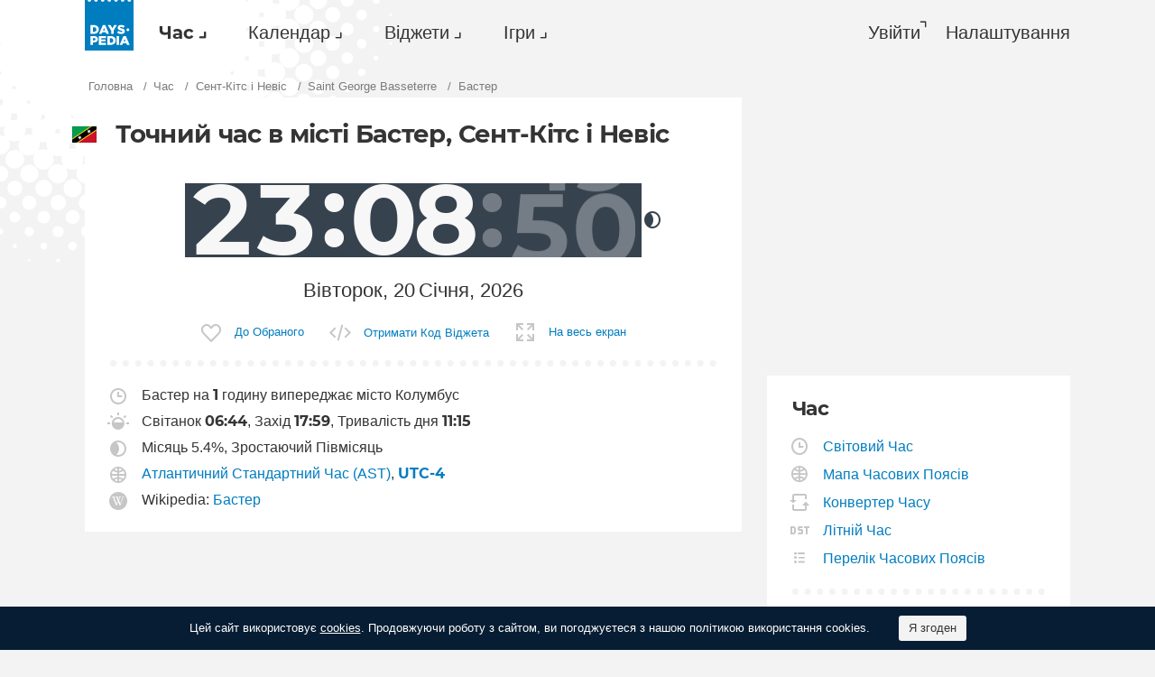

--- FILE ---
content_type: text/html; charset=utf-8
request_url: https://dayspedia.com/time/kn/Basseterre/?lang=uk
body_size: 12573
content:
<!doctype html>
<!--[if IE]> <html class="ie" lang="uk" class=""> <![endif]-->
<!--[if (gt IE 10)|!(IE)]><!--> <html lang="uk" prefix="og: http://ogp.me/ns#" class=""> <!--<![endif]-->
<head>
	<link rel="subresource" href="//cdn.dayspedia.com/css/main.min.v119a8f1e.css" />
	<link rel="preconnect" href="https://cdnjs.cloudflare.com" />
	<link rel="preconnect" href="//cdn.dayspedia.com/img/">
	<link rel="preconnect" href="//pagead2.googlesyndication.com">
	<link rel="preconnect" href="//www.google-analytics.com">
	<link rel="preconnect" href="//googleads.g.doubleclick.net">
	<link rel="preconnect" href="//securepubads.g.doubleclick.net">
	<link rel="preconnect" href="//tpc.googlesyndication.com">

	<meta http-equiv="X-UA-Compatible" content="IE=edge,chrome=1" />
	<meta charset="utf-8" />
	<meta name="viewport" content="width=device-width, initial-scale=1.0, minimum-scale=0.5, user-scalable=yes" />
	<meta name="description" content="Поточний час в місті Бастер, Сент-Кітс і Невіс. Часовий пояс, тривалість дня, час сходу і заходу сонця, літній час." />
	<meta name="keywords" content="Бастер, Бастер поточний час, Бастер час, світовий годинник, Бастер точний час, Бастер час заходу, Бастер час світанку" />
	<meta property="og:title" content="Поточний час та дата у місті Бастер. Час світанку та заходу сонця." />
	<meta property="og:type" content="website" />
	
	<meta property="og:url" content="https://dayspedia.com/time/kn/Basseterre/?lang=uk" />
	<meta property="fb:app_id" content="1863525107798779" />
	
		<meta property="og:image" content="https://cdn.dayspedia.com/img/fb-share.jpg" />
	
	<meta property="og:site_name" content="Dayspedia.com" />
	<meta property="og:description" content="Поточний час в місті Бастер, Сент-Кітс і Невіс. Часовий пояс, тривалість дня, час сходу і заходу сонця, літній час." />

	<meta name="twitter:site" content="@dayspedia">
	<meta name="twitter:creator" content="@dayspedia">
	<meta name="twitter:title" content="Поточний час та дата у місті Бастер. Час світанку та заходу сонця.">
	<meta name="twitter:description" content="Поточний час в місті Бастер, Сент-Кітс і Невіс. Часовий пояс, тривалість дня, час сходу і заходу сонця, літній час.">

	<link rel="apple-touch-icon" sizes="180x180" href="//cdn.dayspedia.com/img/apple-touch-icon.png" />
	<link rel="icon" type="image/png" sizes="32x32" href="//cdn.dayspedia.com/img/favicon-32x32.png" />
	<link rel="icon" type="image/png" sizes="16x16" href="//cdn.dayspedia.com/img/favicon-16x16.png" />
	<link rel="icon" type="image/x-icon" href="//cdn.dayspedia.com/img/favicon.ico" />
	<link rel="mask-icon" href="//cdn.dayspedia.com/img/safari-pinned-tab.svg" color="#5bbad5" />
	<link rel="shortcut icon" type="image/x-icon" href="/favicon.ico" />
	<link rel="manifest" href="//cdn.dayspedia.com/img/site.webmanifest" />
	<meta name="theme-color" content="#ffffff" />
	<link rel="stylesheet" media="screen" href="//cdn.dayspedia.com/css/main.min.v119a8f1e.css" />
	<!--[if lt IE 9]><script src="https://cdnjs.cloudflare.com/ajax/libs/html5shiv/3.7.3/html5shiv.js"></script><![endif]-->

	<title>Точний час в м. Бастер, Сент-Кітс і Невіс. Часовий пояс. Різниця в часі.</title>


	<link rel="canonical" href="https://dayspedia.com/time/kn/Basseterre/" />



	<link rel="alternate" hreflang="bg" href="https://dayspedia.com/time/kn/Basseterre/?lang=bg" />

	<link rel="alternate" hreflang="cs" href="https://dayspedia.com/time/kn/Basseterre/?lang=cs" />

	<link rel="alternate" hreflang="de" href="https://dayspedia.com/time/kn/Basseterre/?lang=de" />

	<link rel="alternate" hreflang="da" href="https://dayspedia.com/time/kn/Basseterre/?lang=da" />

	<link rel="alternate" hreflang="en" href="https://dayspedia.com/time/kn/Basseterre/" />

	<link rel="alternate" hreflang="es" href="https://dayspedia.com/time/kn/Basseterre/?lang=es" />

	<link rel="alternate" hreflang="fi" href="https://dayspedia.com/time/kn/Basseterre/?lang=fi" />

	<link rel="alternate" hreflang="fr" href="https://dayspedia.com/time/kn/Basseterre/?lang=fr" />

	<link rel="alternate" hreflang="ja" href="https://dayspedia.com/time/kn/Basseterre/?lang=ja" />

	<link rel="alternate" hreflang="hr" href="https://dayspedia.com/time/kn/Basseterre/?lang=hr" />

	<link rel="alternate" hreflang="id" href="https://dayspedia.com/time/kn/Basseterre/?lang=id" />

	<link rel="alternate" hreflang="it" href="https://dayspedia.com/time/kn/Basseterre/?lang=it" />

	<link rel="alternate" hreflang="hu" href="https://dayspedia.com/time/kn/Basseterre/?lang=hu" />

	<link rel="alternate" hreflang="nl" href="https://dayspedia.com/time/kn/Basseterre/?lang=nl" />

	<link rel="alternate" hreflang="ko" href="https://dayspedia.com/time/kn/Basseterre/?lang=ko" />

	<link rel="alternate" hreflang="no" href="https://dayspedia.com/time/kn/Basseterre/?lang=no" />

	<link rel="alternate" hreflang="pl" href="https://dayspedia.com/time/kn/Basseterre/?lang=pl" />

	<link rel="alternate" hreflang="pt" href="https://dayspedia.com/time/kn/Basseterre/?lang=pt" />

	<link rel="alternate" hreflang="ro" href="https://dayspedia.com/time/kn/Basseterre/?lang=ro" />

	<link rel="alternate" hreflang="ru" href="https://dayspedia.com/time/kn/Basseterre/?lang=ru" />

	<link rel="alternate" hreflang="sk" href="https://dayspedia.com/time/kn/Basseterre/?lang=sk" />

	<link rel="alternate" hreflang="sv" href="https://dayspedia.com/time/kn/Basseterre/?lang=sv" />

	<link rel="alternate" hreflang="th" href="https://dayspedia.com/time/kn/Basseterre/?lang=th" />

	<link rel="alternate" hreflang="tr" href="https://dayspedia.com/time/kn/Basseterre/?lang=tr" />

	<link rel="alternate" hreflang="uk" href="https://dayspedia.com/time/kn/Basseterre/?lang=uk" />

	<link rel="alternate" hreflang="vi" href="https://dayspedia.com/time/kn/Basseterre/?lang=vi" />



<!-- Global site tag (gtag.js) - Google Analytics -->
<script async src="https://www.googletagmanager.com/gtag/js?id=UA-52815707-11"></script>

<script>
window.dataLayer = window.dataLayer || [];
function gtag(){dataLayer.push(arguments);}
gtag('js', new Date());
gtag('config', 'UA-52815707-11');
</script>

<script async src="https://cdn.fuseplatform.net/publift/tags/2/2994/fuse.js"></script>
<script>
	window.translatedMonthes = {
		January: "January",
		February: "February",
		March: "March",
		April: "April",
		May: "May",
		June: "June",
		July: "July",
		August: "August",
		September: "September",
		October: "October",
		November: "November",
		December: "December"
	}

	window.translatedWeekdays = {
		Monday: "Monday",
		Tuesday: "Tuesday",
		Wednesday: "Wednesday",
		Thursday: "Thursday",
		Friday: "Friday",
		Saturday: "Saturday",
		Sunday: "Sunday"
	}

	window.translatedToday = "сьогодні";
	window.translatedYesterday = "yesterday";
	window.translatedTomorrow = "завтра";
	window._currentLang = "uk";
	window._ampm = false;

</script>
<script data-sdk="l/1.1.10" data-cfasync="false" nowprocket src="https://html-load.com/loader.min.js" charset="UTF-8"></script>
<script nowprocket>(function(){function t(o,e){const r=n();return(t=function(t,n){return r[t-=147]})(o,e)}function n(){const t=["localStorage","documentElement","charCodeAt","getBoundingClientRect","concat","loader_light","error","https://","2790HnWHeI","close-error-report","setAttribute","as_index","9bSdNTa","last_bfa_at","currentScript","POST","write","https://report.error-report.com/modal?eventId=&error=","data","width","host","hostname","src","appendChild","&url=","none","height","url","outerHTML","querySelector","title","check","138520miEAsI","value","setItem","addEventListener","loader-check","type","as_modal_loaded","iframe","/loader.min.js","length","5936364gjRtsw","createElement","querySelectorAll","btoa","name","3827976KxLEgf","script",'/loader.min.js"]',"location","65950OQGAYM","recovery","1906221iTITaO","href","display","map","https://error-report.com/report","contains",'script[src*="//',"Failed to load script: ","removeEventListener","toString","as_","onLine","reload","style","Cannot find currentScript","remove","Script not found","attributes","link,style","4EYFUQj","&error=","append","split","Fallback Failed","text","&domain=","_fa_","583jtZeXc","https://report.error-report.com/modal?eventId=","getComputedStyle","rtt","forEach","now","connection","3573215YimSna","338tpAHWF","message","https://report.error-report.com/modal?eventId=&error=Vml0YWwgQVBJIGJsb2NrZWQ%3D&domain=","searchParams","VGhlcmUgd2FzIGEgcHJvYmxlbSBsb2FkaW5nIHRoZSBwYWdlLiBQbGVhc2UgY2xpY2sgT0sgdG8gbGVhcm4gbW9yZS4=","textContent","from","width: 100vw; height: 100vh; z-index: 2147483647; position: fixed; left: 0; top: 0;"];return(n=function(){return t})()}(function(){const o=t,e=n();for(;;)try{if(514438===-parseInt(o(168))/1*(-parseInt(o(184))/2)+-parseInt(o(229))/3*(-parseInt(o(152))/4)+-parseInt(o(167))/5+parseInt(o(223))/6+-parseInt(o(218))/7+parseInt(o(208))/8*(-parseInt(o(188))/9)+-parseInt(o(227))/10*(-parseInt(o(160))/11))break;e.push(e.shift())}catch(t){e.push(e.shift())}})(),(()=>{"use strict";const n=t,o=n=>{const o=t;let e=0;for(let t=0,r=n[o(217)];t<r;t++)e=(e<<5)-e+n[o(178)](t),e|=0;return e},e=class{static[n(207)](){const t=n;var e,r;let c=arguments[t(217)]>0&&void 0!==arguments[0]?arguments[0]:t(228),a=!(arguments[t(217)]>1&&void 0!==arguments[1])||arguments[1];const i=Date[t(165)](),s=i-i%864e5,d=s-864e5,l=s+864e5,u=t(239)+o(c+"_"+s),w=t(239)+o(c+"_"+d),m=t(239)+o(c+"_"+l);return u!==w&&u!==m&&w!==m&&!(null!==(e=null!==(r=window[u])&&void 0!==r?r:window[w])&&void 0!==e?e:window[m])&&(a&&(window[u]=!0,window[w]=!0,window[m]=!0),!0)}};function r(o,e){const r=n;try{window[r(176)][r(210)](window[r(226)][r(196)]+r(159)+btoa(r(189)),Date[r(165)]()[r(238)]())}catch(t){}try{!async function(n,o){const e=r;try{if(await async function(){const n=t;try{if(await async function(){const n=t;if(!navigator[n(240)])return!0;try{await fetch(location[n(230)])}catch(t){return!0}return!1}())return!0;try{if(navigator[n(166)][n(163)]>1e3)return!0}catch(t){}return!1}catch(t){return!1}}())return;const r=await async function(n){const o=t;try{const t=new URL(o(233));t[o(171)][o(154)](o(213),o(181)),t[o(171)][o(154)](o(206),""),t[o(171)][o(154)](o(169),n),t[o(171)][o(154)](o(203),location[o(230)]);const e=await fetch(t[o(230)],{method:o(191)});return await e[o(157)]()}catch(t){return o(182)}}(n);document[e(220)](e(151))[e(164)]((t=>{const n=e;t[n(148)](),t[n(173)]=""}));let a=!1;window[e(211)](e(169),(t=>{const n=e;n(214)===t[n(194)]&&(a=!0)}));const i=document[e(219)](e(215));i[e(198)]=e(161)[e(180)](r,e(153))[e(180)](btoa(n),e(158))[e(180)](o,e(200))[e(180)](btoa(location[e(230)])),i[e(186)](e(242),e(175)),document[e(177)][e(199)](i);const s=t=>{const n=e;n(185)===t[n(194)]&&(i[n(148)](),window[n(237)](n(169),s))};window[e(211)](e(169),s);const d=()=>{const t=e,n=i[t(179)]();return t(201)!==window[t(162)](i)[t(231)]&&0!==n[t(195)]&&0!==n[t(202)]};let l=!1;const u=setInterval((()=>{if(!document[e(234)](i))return clearInterval(u);d()||l||(clearInterval(u),l=!0,c(n,o))}),1e3);setTimeout((()=>{a||l||(l=!0,c(n,o))}),3e3)}catch(t){c(n,o)}}(o,e)}catch(t){c(o,e)}}function c(t,o){const e=n;try{const n=atob(e(172));confirm(n)?location[e(230)]=e(193)[e(180)](btoa(t),e(158))[e(180)](o,e(200))[e(180)](btoa(location[e(230)])):location[e(241)]()}catch(t){location[e(230)]=e(170)[e(180)](o)}}(()=>{const t=n,o=n=>t(236)[t(180)](n);let c="";try{var a,i;null===(a=document[t(190)])||void 0===a||a[t(148)]();const n=null!==(i=function(){const n=t,o=n(187)+window[n(221)](window[n(226)][n(197)]);return window[o]}())&&void 0!==i?i:0;if(!e[t(207)](t(212),!1))return;const s="html-load.com,fb.html-load.com,content-loader.com,fb.content-loader.com"[t(155)](",");c=s[0];const d=document[t(205)](t(235)[t(180)](s[n],t(225)));if(!d)throw new Error(t(149));const l=Array[t(174)](d[t(150)])[t(232)]((n=>({name:n[t(222)],value:n[t(209)]})));if(n+1<s[t(217)])return function(n,o){const e=t,r=e(187)+window[e(221)](window[e(226)][e(197)]);window[r]=o}(0,n+1),void function(n,o){const e=t;var r;const c=document[e(219)](e(224));o[e(164)]((t=>{const n=e;let{name:o,value:r}=t;return c[n(186)](o,r)})),c[e(186)](e(198),e(183)[e(180)](n,e(216))),document[e(192)](c[e(204)]);const a=null===(r=document[e(190)])||void 0===r?void 0:r[e(204)];if(!a)throw new Error(e(147));document[e(192)](a)}(s[n+1],l);r(o(t(156)),c)}catch(n){try{n=n[t(238)]()}catch(t){}r(o(n),c)}})()})();})();</script>
</head>

<body itemscope itemtype="http://schema.org/WebPage">
	<header>
	<a href="/" class="i-logo" style="background-color:#007DBF;"><img src="//cdn.dayspedia.com/img/dayspedia_weblogo.svg" alt="Dayspedia" title="Dayspedia" /></a>
	<nav class="panel">
	<ul class="nav" role="menubar">

			<li class="nav__item--time dropdown active" role="menuitem">
				<a href="/world-clock/" id="menu_2" data-toggle="menu" aria-haspopup="true" aria-expanded="false">Час</a>
				<ul class="dropdown-menu" aria-labelledby="menu_2" role="menu">
				
						<li role="menuitem"><a href="/world-clock/">Світовий Час</a></li>
					
						<li role="menuitem"><a href="/time-zone-map/">Мапа Часових Поясів</a></li>
					
						<li role="menuitem"><a href="/converter/">Конвертер Часу</a></li>
					
						<li role="menuitem"><a href="/daylight-saving-time/">Літній Час</a></li>
					
						<li role="menuitem"><a href="/timezonelist/">Перелік Часових Поясів</a></li>
					
						<li role="menuitem"><a href="/time/stopwatch/">Секундомір Онлайн</a></li>
					
						<li role="menuitem"><a href="/time/online/">Годинник Онлайн</a></li>
					
						<li role="menuitem"><a href="/time/timer/">Таймер Онлайн</a></li>
					
						<li role="menuitem"><a href="/time/countdown/">Зворотній відлік</a></li>
					
				</ul>
			
		</li>
	
		<li class="nav__item--calendar dropdown" role="menuitem">
			<a href="/us/calendar/" id="dCalendar" data-toggle="menu" aria-haspopup="true" aria-expanded="false">Календар</a>
			<ul class="dropdown-menu" aria-labelledby="dCalendar" role="menu">
		
				<li  role="menuitem">
					<a href="/us/calendar/">Календар на 2026 рік
					</a>
				</li>
		
				<li  role="menuitem">
					<a href="/us/calendar/holidays/">Свята й урочистості
					</a>
				</li>
		
				<li  role="menuitem">
					<a href="/us/calendar/today/">Свята сьогодні
					</a>
				</li>
		
				<li  role="menuitem">
					<a href="/weeks/">Номери тижнів
					</a>
				</li>
		
				<li  role="menuitem">
					<a href="/datecalculator/">Калькулятор дат
					</a>
				</li>
		
				<li  role="menuitem">
					<a href="/sun/">Схід і захід Сонця
					</a>
				</li>
		
				<li  role="menuitem">
					<a href="/moon/">Фази Місяця
					</a>
				</li>
		
			</ul>
		</li>
	
		</li>
	
			<li class="nav__item--widgets dropdown" role="menuitem">
				<a href="/widgets/" id="menu_10" data-toggle="menu" aria-haspopup="true" aria-expanded="false">Віджети</a>
				<ul class="dropdown-menu" aria-labelledby="menu_10" role="menu">
				
						<li role="menuitem"><a href="/widgets/digit/">Цифровий Годинник</a></li>
					
						<li role="menuitem"><a href="/widgets/analog/">Аналоговий Годинник</a></li>
					
				</ul>
			
		</li>
	
		<li class="nav__item--games dropdown" role="menuitem">
		
			<a href="https://casualgamescollection.com/?lang=uk" id="menu_18" target="_blank" data-toggle="menu" aria-haspopup="true" aria-expanded="false">Ігри</a>
			<ul class="dropdown-menu" aria-labelledby="menu_18" role="menu">
				<li>
        <a class="i-puzzlegarage" href="https://puzzlegarage.com/?lang=uk" target="_blank" rel="noopener" onclick="this.href='https://puzzlegarage.com/?utm_source=dp&amp;utm_medium=menu&amp;utm_campaign=puzzle&amp;lang=uk'" >
            Пазли
        </a>
    </li>
<li>
        <a class="i-solitaire" href="https://solitairehut.com/?lang=uk" target="_blank" rel="noopener" onclick="this.href='https://solitairehut.com/?utm_source=dp&amp;utm_medium=menu&amp;utm_campaign=solitaire&amp;lang=uk'" >
            Солітер
        </a>
    </li>
<li>
        <a class="i-mahjongchest" href="https://mahjongchest.com/?lang=uk" target="_blank" rel="noopener" onclick="this.href='https://mahjongchest.com/?utm_source=dp&amp;utm_medium=menu&amp;utm_campaign=mahjong&amp;lang=uk'" >
            Маджонг
        </a>
    </li>
<li>
        <a class="i-sudoku" href="https://sudokutable.com/?lang=uk" target="_blank" rel="noopener" onclick="this.href='https://sudokutable.com/?utm_source=dp&amp;utm_medium=menu&amp;utm_campaign=sudoku&amp;lang=uk'" >
            Судоку
        </a>
    </li>
<li>
        <a class="i-colorsbattle" href="https://colorsbattle.com/?lang=uk" target="_blank" rel="noopener" onclick="this.href='https://colorsbattle.com/?utm_source=dp&amp;utm_medium=menu&amp;utm_campaign=colorsbattle&amp;lang=uk'" >
            Colors Battle
        </a>
    </li>
<li>
        <a class="i-minesweeperquest" href="https://minesweeperquest.com/?lang=uk" target="_blank" rel="noopener" onclick="this.href='https://minesweeperquest.com/?utm_source=dp&amp;utm_medium=menu&amp;utm_campaign=minesweeper&amp;lang=uk'" >
            Сапер
        </a>
    </li>
<li>
        <a class="i-reversibattle" href="https://reversibattle.com/?lang=uk" target="_blank" rel="noopener" onclick="this.href='https://reversibattle.com/?utm_source=dp&amp;utm_medium=menu&amp;utm_campaign=reversi&amp;lang=uk'" >
            Реверсі
        </a>
    </li>
<li>
        <a class="i-backgammon" href="https://backgammoncity.com/?lang=uk" target="_blank" rel="noopener" onclick="this.href='https://backgammoncity.com/?utm_source=dp&amp;utm_medium=menu&amp;utm_campaign=backgammon&amp;lang=uk'" >
            Нарди
        </a>
    </li>


			</ul>
		
		</li>
	
			
				<li class="nav__item--login" role="menuitem">
					<a href="#popup_auth" data-toggle="modal" role="button">Увійти</a>
				</li>
			
		
		</li>
	<li class="nav__item--settings" role="menuitem"><a href="/settings/?redirect=/time/kn/Basseterre/?lang=uk" role="button">Налаштування</a>
		
		</li>
	
	</ul>
	</nav>
</header>
<div class="wrapper" id="body_wrapper">
<ul class="breadcrumbs" itemscope="" itemtype="http://schema.org/BreadcrumbList" role="navigation">
	<li itemprop="itemListElement" itemscope="" itemtype="http://schema.org/ListItem">
		<a href="/" itemprop="item" itemtype="https://schema.org/Thing">
			<span itemprop="name">Головна</span>
		</a>
		<meta itemprop="position" content="1" />
	</li>
	<li itemprop="itemListElement" itemscope="" itemtype="http://schema.org/ListItem">
		<a href="/world-clock/" itemprop="item" itemtype="https://schema.org/Thing">
			<span itemprop="name">Час</span>
		</a>
		<meta itemprop="position" content="2" />
	</li>
	<li itemprop="itemListElement" itemscope="" itemtype="http://schema.org/ListItem">
		<a href="/time/kn/" itemprop="item" itemtype="https://schema.org/Thing">
			<span itemprop="name">Сент-Кітс і Невіс</span>
		</a>
		<meta itemprop="position" content="3" />
	</li>
	
		<li itemprop="itemListElement" itemscope="" itemtype="http://schema.org/ListItem">
			<a href="/time/kn/Saint_George_Basseterre-/" itemprop="item" itemtype="https://schema.org/Thing">
				<span itemprop="name">Saint George Basseterre</span>
			</a>
			<meta itemprop="position" content="4" />
		</li>
	
	<li>
		<span>Бастер</span>
	</li>
</ul>
<main class="column--12">
	<section class="block locality">
		<ul class="clock__controls fade in" role="menubar">
	
	<li role="menuitem" id="digit_online" class="active"><span class="i-digits">Цифровий</span></li>
	<li role="menuitem" id="analog_online" ><span class="i-clock">Аналоговий</span></li>
</ul>

		<div class="time--large">
			
			<h1 class="i-flag kn">
				Точний час в місті Бастер, Сент-Кітс і Невіс
			</h1>
			<div class="time--night" ampm="false" location="America/St_Kitts" offset=""stopReloadPage="true" sunrise="06:44" sunset="17:59" shownight="true" title="Поточний час в Сент-Кітс і Невіс, Бастер" style="display:flex">

	<div class="time__hours">
		<div class="first" >
			<div class="number">2</div>
		</div>
		<div class="second">
			<div class="number">3</div>
		</div>
	</div>
	<div class="time__minutes">
		<div class="first">
			<div class="number">0</div>
		</div>
		<div class="second">
			<div class="number">8</div>
		</div>
	</div>
	
		<div class="time__seconds">
			<div class="first">
				<div class="number">4</div>
			</div>
			<div class="second infinite">
				<div class="number">4</div>
			</div>
		</div>
	
	

</div>


			<div class="clock--night" ampm="false" location="America/St_Kitts" offset=""stopReloadPage="true" sunrise="06:44" sunset="17:59" shownight="true" title="Поточний час в Сент-Кітс і Невіс, Бастер" style="display:none">

	<div class="clock__hours" style="transform: rotate(330deg)"></div>
	<div class="clock__minutes" style="transform: rotate(48deg)"></div>
	<div class="clock__seconds"  style="transform: rotate(264deg)"></div>

</div>


			
			<div class="date" title="Поточна дата в Сент-Кітс і Невіс, Бастер">
				<div class="date__day">Вівторок, 20</div>
				<div class="date__month">Січня, 2026</div>
			</div>
		</div>
		<ul class="fullscreen__controls fade in" role="menubar">
			<li role="menuitem">
				
				<button class="i-favorite " id="add_to_favorite" cityid="12941" title="Додати Бастер до Обраних Місць">До Обраного</button>
			</li>
			<li role="menuitem">
				<a href="/widgets/digit/?cityId=12941" class="i-code">Отримати Код Віджета</a>
			</li>
			<li role="menuitem">
				<button class="button" id="fullscreen" exitfull="Повернутися" full="На весь екран">На весь екран</button>
			</li>
			<li role="menuitem" class="switch-dark" style="display: none;">
				<input type="checkbox" id="darkmode"><i></i><label for="darkmode">Нічний режим</label>
			</li>
		</ul>
	</section>
	<section class="block">
		<div class="locality__info">

<ul class="place__info__details">
	
	<li>
		
			<img src="//cdn.dayspedia.com/img/ic_clock.svg" alt="Різниця в часі" title="Різниця в часі">
		
		
			Бастер на <b>1</b> годину випереджає місто Колумбус
		
		
			</img>
		
	</li>
	
	<li>

		
			<img src="//cdn.dayspedia.com/img/ic_sunrise.svg" alt="Час світанку та заходу сонця" title="Час світанку та заходу сонця">
				Світанок <b>06:44</b>, Захід <b>17:59</b>, Тривалість дня <b>11:15</b>
			</img>
		
	</li>
	
	<li>
		
			<img src="//cdn.dayspedia.com/img/ic_moon.svg" alt="Фази Місяця" title="Фази Місяця">
		Місяць 5.4%, Зростаючий Півмісяць
			</img>
		
	</li>
	<li>
	
		<img src="//cdn.dayspedia.com/img/ic_globe.svg" alt="Часовий Пояс" title="Часовий Пояс">
		<a href="/time/zones/ast/">Атлантичний Стандартний Час (AST)</a>,
		<a href="/time/zones/utc-4/"><b>UTC-4</b></a>
		</img>
	
</li>
<li>

</li>

	<li>
        <img src="//cdn.dayspedia.com/img/ic_wiki.svg" alt="Інформація з Вікіпедії" title="Інформація з Вікіпедії">
            Wikipedia:
            
            
                <a href="https://uk.wikipedia.org/wiki/%D0%91%D0%B0%D1%81%D1%82%D0%B5%D1%80" target="_blank">Бастер</a>
            
        </img>
    </li>

</ul>

</div>

	</section>
<div class="banner--main">
		<div data-fuse="22858371044"></div>
	</div>
<div class="block time-difference ">
	
		<h2>Різниця в часі, год..</h2>
	
	<table class="time--small">
	<tbody>
	
			<tr>
				<td><a href="/time/us/Columbus/">Колумбус</a></td>
				<td title="Поточна дата в США, Колумбус">-1
					<ins aria-hidden="true">Вівторок, 20</ins>
				</td>
				<td aria-hidden="true">
					<div class="time--night" ampm="false" location="America/New_York" offset=""stopReloadPage="false" sunrise="07:49" sunset="17:36" shownight="true" title="Поточний час в США, Колумбус" style="display:flex">

	<div class="time__hours">
		<div class="first" >
			<div class="number">2</div>
		</div>
		<div class="second">
			<div class="number">2</div>
		</div>
	</div>
	<div class="time__minutes">
		<div class="first">
			<div class="number">0</div>
		</div>
		<div class="second">
			<div class="number">8</div>
		</div>
	</div>
	
	

</div>

				</td>
			</tr>
	
			<tr>
				<td><a href="/time/uk/London/">Лондон</a></td>
				<td title="Поточна дата в Великобританія, Лондон">4
					<ins aria-hidden="true">Середа, 21</ins>
				</td>
				<td aria-hidden="true">
					<div class="time--night" ampm="false" location="Europe/London" offset=""stopReloadPage="false" sunrise="07:53" sunset="16:29" shownight="true" title="Поточний час в Великобританія, Лондон" style="display:flex">

	<div class="time__hours">
		<div class="first" >
			<div class="number">0</div>
		</div>
		<div class="second">
			<div class="number">3</div>
		</div>
	</div>
	<div class="time__minutes">
		<div class="first">
			<div class="number">0</div>
		</div>
		<div class="second">
			<div class="number">8</div>
		</div>
	</div>
	
	

</div>

				</td>
			</tr>
	
			<tr>
				<td><a href="/time/us/New_York/">Нью-Йорк</a></td>
				<td title="Поточна дата в США, Нью-Йорк">-1
					<ins aria-hidden="true">Вівторок, 20</ins>
				</td>
				<td aria-hidden="true">
					<div class="time--night" ampm="false" location="America/New_York" offset=""stopReloadPage="false" sunrise="07:15" sunset="16:58" shownight="true" title="Поточний час в США, Нью-Йорк" style="display:flex">

	<div class="time__hours">
		<div class="first" >
			<div class="number">2</div>
		</div>
		<div class="second">
			<div class="number">2</div>
		</div>
	</div>
	<div class="time__minutes">
		<div class="first">
			<div class="number">0</div>
		</div>
		<div class="second">
			<div class="number">8</div>
		</div>
	</div>
	
	

</div>

				</td>
			</tr>
	
			<tr>
				<td><a href="/time/jp/Tokyo/">Токіо</a></td>
				<td title="Поточна дата в Японія, Токіо">13
					<ins aria-hidden="true">Середа, 21</ins>
				</td>
				<td aria-hidden="true">
					<div class="time" ampm="false" location="Asia/Tokyo" offset=""stopReloadPage="false" sunrise="06:48" sunset="16:56" shownight="true" title="Поточний час в Японія, Токіо" style="display:flex">

	<div class="time__hours">
		<div class="first" >
			<div class="number">1</div>
		</div>
		<div class="second">
			<div class="number">2</div>
		</div>
	</div>
	<div class="time__minutes">
		<div class="first">
			<div class="number">0</div>
		</div>
		<div class="second">
			<div class="number">8</div>
		</div>
	</div>
	
	

</div>

				</td>
			</tr>
	
		<tr>
			<td>
				<button data-target="#popup_add_place" data-toggle="modal" title="Інші Міста" aria-label="Інші Міста"></button>
			</td>
		</tr>
	</tbody>
	</table>
<a href="/converter/?cities=12941" class="i-converter">Порівняти інші Часові Пояси</a>
</div>
<section class="block">
    <h2>Свята й урочистості <a href="/kn/calendar/today/">сьогодні</a></h2>
    <ul class="month__list date--events">
              <li class="event i-vd">
                    <a href="/time/countdown/valentines-day/">День святого Валентина</a>
                    <span>через 25 днів</span>
                </li>

    <li><a href="/kn/calendar/january/">Свята й урочистості в Сент-Кітс і Невісі в місяці Січень</a></li>
    </ul>
</section>


	<section class="block inner-promo column--1">
		<h3 class="i-clock">Хочете знати точний час в інших містах? Користуйтеся нашим пошуком!</h3>
		<form action="" method="" role="search" itemprop="potentialAction" itemscope="" itemtype="https://schema.org/SearchAction">
	<meta itemprop="target" content="https://dayspedia.com/search?q={search_term_string}">
	<div class="input-suggestion">
		<div class="nav__search">
			<input type="search" value="" id="place_search" itemprop="query-input" links="a" name="search_term_string" required="" placeholder="Знайдіть Будь-яке Місце" title="Знайдіть Будь-яке Місце" autocomplete="off"><button id="b_worldclock" type="submit" class="i-search" title="show_the_time"></button>
		</div>
		<ul class="input-suggestion__menu" role="menu" id="search_item_links">
		</ul>
	</div>
</form>

	</section>
	
	<section class="block inner-promo column--2">
		<h3 class="i-location">Найближчі міста в цьому Часовому Поясі</h3>
		<ul>
			
				<li><a href="/time/kn/Monkey_Hill/">Monkey Hill</a></li>
			
				<li><a href="/time/kn/Trinity/">Trinity</a></li>
			
				<li><a href="/time/kn/Cayon/">Cayon</a></li>
			
				<li><a href="/time/kn/Middle_Island/">Middle Island</a></li>
			
				<li><a href="/time/kn/Nicola_Town/">Nichola Town</a></li>
			
		</ul>
	</section>


	
	<!-- <section class="block widget">
		<h2>
			city_add_widget_h2{&#34;City&#34;:&#34;Бастер&#34;}
		</h2>
		<iframe height='163' style='float:left;margin-right:28px;padding:0!important;border:none!important;background:none!important;background:transparent!important' marginheight='0' marginwidth='0' frameborder='0' scrolling='no' comment='/*defined*/' src='/widgets/digit/?v=1&iframe=[base64]&lang=uk&cityid=12941'>
			</iframe><p>Додайте наш Віджет Часу на ваш Сайт або Блог, щоб ваша аудиторія знала точний час в будь-якому Місті Світу! Ви можете налаштувати будь-який параметр віджету для відповідності вашому контенту або дизайну. Це абсолютно безкоштовно!</p>
		<a href="/widgets/digit/?cityId=12941" class="button">customize_and_get_code</a>
	</section> -->
</main>
<aside class="column--3">
	<div class="banner--aside">
<!-- 71161633/mrec_1/mrec_1 -->
<div data-fuse="22857887038"></div>
</div>

	<section class="block">
	<h2>Час</h2>
	
		<ul class="list-links--decorated">
			
				<li>
					<a href="/world-clock/" class="i-clock">Світовий Час</a>
				</li>
			
				<li>
					<a href="/time-zone-map/" class="i-globe">Мапа Часових Поясів</a>
				</li>
			
				<li>
					<a href="/converter/" class="i-converter">Конвертер Часу</a>
				</li>
			
				<li>
					<a href="/daylight-saving-time/" class="i-dst">Літній Час</a>
				</li>
			
				<li>
					<a href="/timezonelist/" class="i-list">Перелік Часових Поясів</a>
				</li>
			
		</ul>
	
	<ul class="list-links--decorated">
		
			<li>
				<a href="/time/stopwatch/" class="i-stopwatch">Секундомір Онлайн</a>
			</li>
		
			<li>
				<a href="/time/online/" class="i-digits">Годинник Онлайн</a>
			</li>
		
			<li>
				<a href="/time/timer/" class="i-timer">Таймер Онлайн</a>
			</li>
		
			<li>
				<a href="/time/countdown/" class="i-countdown">Зворотній відлік</a>
			</li>
		
	</ul>
</section>

</aside>
<!--/wrapper-->
</div>

<footer>
	<div class="banner--main">
		<!-- 71161633/footer/footer -->
		<div data-fuse="22857887041"></div>
	</div>

	<div class="footer">

		<div class="footer__copyright">
			<div class="footer__dropups">
				<div class="dropup">
					
					<span class="i-flag ua" id="dLang" data-toggle="menu" aria-haspopup="true" aria-expanded="false" aria-label="Current language" role="button">Українська</span>
					<div class="dropdown-menu _langs" aria-labelledby="dLang" aria-label="You can select another language">
						<ul role="menu">
						
							<li role="menuitem"><a href="?lang=de" class="i-flag de">Deutsch</a></li>
						
							<li role="menuitem"><a href="?lang=en" class="i-flag uk">English</a></li>
						
							<li role="menuitem"><a href="?lang=es" class="i-flag es">Español</a></li>
						
							<li role="menuitem"><a href="?lang=fr" class="i-flag fr">Français</a></li>
						
							<li role="menuitem"><a href="?lang=pt" class="i-flag pt">Português</a></li>
						
						</ul>
						<ul role="menu">
						
							<li role="menuitem"><a href="?lang=bg">Български</a></li>
						
							<li role="menuitem"><a href="?lang=cs">Čeština</a></li>
						
							<li role="menuitem"><a href="?lang=da">Dansk</a></li>
						
							<li role="menuitem"><a href="?lang=fi">Suomi</a></li>
						
							<li role="menuitem"><a href="?lang=ja">日本語</a></li>
						
							<li role="menuitem"><a href="?lang=hr">Hrvatski</a></li>
						
							<li role="menuitem"><a href="?lang=id">Bahasa Indonesia</a></li>
						
							<li role="menuitem"><a href="?lang=it">Italiano</a></li>
						
							<li role="menuitem"><a href="?lang=hu">Magyar</a></li>
						
							<li role="menuitem"><a href="?lang=nl">Nederlands</a></li>
						
							<li role="menuitem"><a href="?lang=ko">한국어</a></li>
						
							<li role="menuitem"><a href="?lang=no">Norsk</a></li>
						
							<li role="menuitem"><a href="?lang=pl">Polski</a></li>
						
							<li role="menuitem"><a href="?lang=ro">Română</a></li>
						
							<li role="menuitem"><a href="?lang=ru">Русский</a></li>
						
							<li role="menuitem"><a href="?lang=sk">Slovenčina</a></li>
						
							<li role="menuitem"><a href="?lang=sv">Svenska</a></li>
						
							<li role="menuitem"><a href="?lang=th">ไทย</a></li>
						
							<li role="menuitem"><a href="?lang=tr">Türkçe</a></li>
						
							<li role="menuitem"><a href="?lang=vi">Tiếng Việt</a></li>
						
						</ul>
					</div>
				</div>

				<div class="dropup">
					
					<span class="i-theme" id="dTheme" data-toggle="menu" aria-haspopup="true" aria-expanded="false" aria-label="Кольорова тема" role="button">Авто</span>
					<div class="dropdown-menu _themes" aria-hidden="true" aria-labelledby="dTheme" aria-label="You can select theme" role="menu">
						<ul role="menu">
							
								<li role="menuitem" data-key="theme" style="display:none;">
									<a class="i-theme" href="">Авто</a>
								</li>
							
								<li role="menuitem" data-key="dark" style="">
									<a class="i-dark" href="">Темна</a>
								</li>
							
								<li role="menuitem" data-key="light" style="">
									<a class="i-light" href="">Світла</a>
								</li>
							
						</ul>
					</div>
				</div>
			</div>

	&copy;&nbsp;Dayspedia.com, 2018-2026. Created by <a href="https://final-level.com/">FINAL&nbsp;LEVEL</a>.

	<ul class="footer__navbar" role="menubar">
		<li role="menuitem"><a href="/terms/" class="active">Угода користувача</a></li>
		<li role="menuitem"><a href="/privacy/">Політика конфіденційності</a></li>
	
		<li role="menuitem"><a href="/feedback/">Зворотній зв&#39;язок</a></li>
	</ul>
</div>

		<div class="footer__social">
			Ми в соцмережах:
			<a href="https://www.facebook.com/dayspedia/" class="i-fb" title="Facebook" target="_blank"></a>
			<a href="https://twitter.com/dayspedia" class="i-tw" title="Twitter" target="_blank"></a>
			<a href="https://www.instagram.com/dayspedia_com/" class="i-inst" title="Instagram" target="_blank"></a>
		</div>

	<!--/footer-->
	</div>
</footer>

<div class="modal _login fade" id="popup_auth" tabindex="-1" aria-labelledby="myModalLabel_0" aria-hidden="true" role="dialog">
	<div class="modal__dialog">
		<div class="modal__content">
			<button class="i-close" data-dismiss="modal" aria-label="Close" aria-hidden="true"></button>
			<h3 class="modal__heading" id="myModalLabel_0">Увійдіть, будь ласка</h3>
			<p>
				Авторизація необхідна виключно для збереження ваших персональних налаштувань.
			</p>
			<div class="login__agreement" id="login_agree">
				<input type="checkbox" id="user-agree">
				<label for="user-agree">Я прочитав і згоден з текстом документів</label>
				<a href="/terms/" target="policy">Угода користувача</a>&nbsp;&
				<a href="/privacy/" target="policy">Політика конфіденційності</a>
			</div>
			<p>
				Увійти за допомогою
			</p>
			<div class="login__social-buttons">
				<a href="/social/redirect/1/" class="i-fb disabled" title="Facebook"></a>
				<a href="/social/redirect/3/" class="i-google disabled" title="Google"></a>
			</div>
			<div>
				<small class="more collapsed" data-toggle="collapse" data-target="#auth_options" aria-expanded="false">Показати інші варіанти</small>
			</div>
			<div class="panel">
				<div class="login__social-buttons collapse" id="auth_options" aria-expanded="false">
			<!--	<a href="/social/redirect/2/" class="i-tw disabled" title="Twitter"></a> -->
					<a href="/social/redirect/8/" class="i-vk disabled" title="VKontakte"></a>
					<a href="/social/redirect/10/" class="i-mailru disabled" title="Mail.ru">
					</a>
					<a href="/social/redirect/11/" class="i-yandex disabled" title="Yandex"></a>
					<a href="/social/redirect/9/" class="i-yahoo disabled" title="Yahoo!"></a>
				</div>
			</div>
		</div>
	</div>
</div>

<div class="modal _worldclock-settings fade" id="popup_add_place" tabindex="-1" aria-labelledby="myModalLabel_3" aria-hidden="true" role="dialog" style="display: none;">
	<div class="modal__dialog">
		<div class="modal__content">
			<button class="i-close" data-dismiss="modal" aria-label="Close" aria-hidden="true"></button>
			<h3 class="modal__heading" id="myModalLabel_3">Додати інше Місце</h3>
			<form class="cities_settings">
				<fieldset>
					<div class="input-suggestion">
						<input type="search" value="" id="place_search" placeholder="Почніть друкувати назву Місцезнаходження" title="Почніть друкувати назву Місцезнаходження" autocomplete="off"/>
						<ul class="input-suggestion__menu" role="menu">
						</ul>
					</div>
				</fieldset>
				<fieldset>
					<legend>Показувати Обрані Місця</legend>
					<ul class="cols--2">
						
							<li>
								<input type="checkbox" checked="checked" name="4254" id="settings_4254" />
									<label for="settings_4254">Лондон</label>
							</li>
						
							<li>
								<input type="checkbox" checked="checked" name="1586" id="settings_1586" />
									<label for="settings_1586">Нью-Йорк</label>
							</li>
						
							<li>
								<input type="checkbox" checked="checked" name="4317" id="settings_4317" />
									<label for="settings_4317">Токіо</label>
							</li>
						
					</ul>
				</fieldset>
				<fieldset class="form-action">
					<input type="button" class="cancel" value="Скасувати" data-dismiss="modal" aria-hidden="true" />
					<input type="submit" class="button" value="Зберегти" />
				</fieldset>
			</form>
		</div>
	</div>
</div>

<div class="modal fade _privacy" id="popup_gdpr" tabindex="-1" aria-labelledby="gdpr" aria-hidden="true" role="dialog" style="display: none;">
  <div class="modal__dialog">
    <div class="modal__content">
      <button class="i-close" data-dismiss="modal" aria-label="Close" aria-hidden="true"></button>
      <h3 class="modal__heading" id="gdpr">Data retention</h3>
      <p>You acknowledge the removal of your account and all personal data associated with it. After confirmation, all data will be deleted without recovery options.</p>
      <div class="text-right">
        <input type="button" class="button" data-dismiss="modal" aria-label="Close" aria-hidden="true" value="Cancel">
        <a href="/" id="privacy_remove" class="button">Delete</a>
      </div>
    </div>
  </div>
</div>

<div class="modal _stopwatch-export fade" id="popup_stopwatch-export" tabindex="-1" aria-labelledby="myModalLabel_e" aria-hidden="true" role="dialog">

	<div class="modal__dialog">
		<div class="modal__content">
			<button class="i-close" data-dismiss="modal" aria-label="Close" aria-hidden="true"></button>
			<h3 class="modal__heading" id="myModalLabel_e">Експорт результатів</h3>

			<p>Розділювач:
				<select><option value="	">Відступ</option><option value=",">Кома (,)</option><option value=";">Крапка з комою (;)</option></select>
			</p>

			<p>
				
				<textarea readonly="readonly" autocomplete="off" data-header="#|Мітка|Інтервал|Усього|Записано у">
				</textarea>
			</p>

			<fieldset class="form-action">
				<button type="button" id="export_copy" class="button">Копіювати</button>
				<button type="button" id="export_save" class="button">Зберегти файл</button>
			</fieldset>

		</div>
	</div>
</div>

<div class="modal fade" id="popup_timer-set" tabindex="-1" aria-labelledby="myModalLabel_t" aria-hidden="true" role="dialog">
	
	<div class="modal__dialog">
		<div class="modal__content">
			<button class="i-close" data-dismiss="modal" aria-label="Close" aria-hidden="true"></button>
			
			<form>
				<h3 class="modal__heading" id="myModalLabel_t">Встановлення основного часу таймера</h3>
				<fieldset class="modal__timer-settings__time">
					<p>
						<label for="timer_hrs">Години</label>
						<br>
						<input type="number" id="timer_hrs" min="0" max="99" value="" placeholder="0">
					</p>
					<p>
						<label for="timer_mins">Хвилини</label>
						<br>
						<input type="number" id="timer_mins" min="0" max="59" value="" placeholder="0">
					</p>
					<p>
						<label for="timer_secs">Секунди</label>
						<br>
						<input type="number" id="timer_secs" min="0" max="59" value="0" placeholder="0">
					</p>
				</fieldset>
				
				<div id="timer_error" class="alert--error" role="alert" style="display: none">Ви не зазначили інтервал</div>
				
				<fieldset>
					<p>
						<span class="switch-box"><input type="checkbox" id="timer_sound_sample" checked=""><i></i><label for="timer_sound_sample">Показувати відлік перед стартом</label></span>
					</p>
				</fieldset>
				
				<fieldset class="form-action--left">
					<button id="timer_setup" type="button" class="button">Встановити</button>
				</fieldset>
			</form>
			
		</div>
	</div>
</div>

<div class="modal fade" id="popup_timer_save" tabindex="-1" aria-labelledby="myModalLabel_ts" aria-hidden="true" role="dialog" style="display: none;">
	<div class="modal__dialog">
		<div class="modal__content">
			<button class="i-close" data-dismiss="modal" aria-label="Close" aria-hidden="true"></button>
			<h3 class="modal__heading" id="myModalLabel_ts">Зберегти у Мої Таймери</h3>

			<form>
				<fieldset>
					<input type="text" id="timer_name" placeholder="Введіть назву Таймера" required="">
				</fieldset>

				<fieldset class="form-action--right">
					<button type="button" class="cancel" data-dismiss="modal">Скасувати</button>
					<button type="button" id="timer_save_button" class="button" data-dismiss="modal">Зберегти</button>
				</fieldset>
			</form>

		</div>
	</div>
</div>

<div class="modal fade" id="popup_set_location" tabindex="-1" aria-labelledby="myModalLabel_1" aria-hidden="true" role="dialog" style="display: none;">

	<div class="modal__dialog">
		<div class="modal__content">
			<button class="i-close" data-dismiss="modal" aria-label="Close" aria-hidden="true"></button>

			<h3 class="modal__heading" id="myModalLabel_1">Ваша локація</h3>

			<form>
				<div class="input-suggestion">
					<input id="location_set" type="text" value="" placeholder="Знайдіть Будь-яке Місце" title="Знайдіть Будь-яке Місце" autocomplete="off">
					<ul class="input-suggestion__menu" role="menu">
					</ul>
				</div>

				<p class="list-suggestion">Найближчі:
				
						<a href="" data-cityid="47244" data-dismiss="modal" class="list-suggestion__item">Grandview Heights</a>
					
						,
				
						<a href="" data-cityid="38963" data-dismiss="modal" class="list-suggestion__item">Bexley</a>
					
						,
				
						<a href="" data-cityid="7742" data-dismiss="modal" class="list-suggestion__item">Upper Arlington</a>
					
						,
				
						<a href="" data-cityid="54862" data-dismiss="modal" class="list-suggestion__item">Whitehall</a>
					
						,
				
						<a href="" data-cityid="44084" data-dismiss="modal" class="list-suggestion__item">Lincoln Village</a>
					
				</p>

				<fieldset class="form-action">
					<input type="button" class="cancel" value="Скасувати" data-dismiss="modal" aria-hidden="true">
					<input type="button" class="button" value="Встановити" data-dismiss="modal">
				</fieldset>
			</form>
		<!--/.modal__content-->
		</div>
	<!--/.modal__dialog-->
	</div>
<!--/#popup_set_location-->
</div>




<div class="panel alert--cookies collapse in" id="alert_cookies" role="alertdialog">
		<span>
			Цей сайт використовує <a href="/privacy/">cookies</a>. Продовжуючи роботу з сайтом, ви погоджуєтеся з нашою політикою використання cookies.
	</span>
	<span class="action">
		<input type="button" id="agree_cookies" data-toggle="collapse" data-target="#alert_cookies" aria-expanded="true" value="Я згоден">
			</span>
	</div>





	<div class="modal fade _privacy" id="popup_ccpa" tabindex="-1" aria-labelledby="ccpa" aria-hidden="true" role="dialog" style="display: none;">
		<div class="modal__dialog">
			<div class="modal__content">
				<button class="i-close" data-dismiss="modal" aria-label="Close" aria-hidden="true"></button>
				<h3 class="modal__heading" id="ccpa">Restricts Google to use your personal data</h3>
				<p>By processing this request, you will restricts Google to use your personal data. Google will only show you non-personalized ads. Non-personalized ads are based on contextual information, such as the content of our website.</p>
				<div class="text-right">
					<input type="button" class="button" data-dismiss="modal" aria-label="Close" aria-hidden="true" value="Cancel"> <a href="to Google" target="_blank" id="restrict_ccpa" class="button">Restrict</a>
				</div>
			</div>
		</div>
	<!--/popup_ccpa-->
	</div>



	<script src="//cdnjs.cloudflare.com/ajax/libs/moment.js/2.30.1/moment.min.js"></script>

<script src="//ajax.googleapis.com/ajax/libs/jquery/1.11.2/jquery.min.js"></script>
<script src="https://cdnjs.cloudflare.com/ajax/libs/todc-bootstrap/3.3.7-3.3.13/js/bootstrap.min.js"></script>
<script src="//cdn.dayspedia.com/js/dayspedia.min.v855f82f5.js"></script><script src="//cdn.dayspedia.com/js/moment-timezone-with-data-10-year-range.min.v994b1cca.js"></script>
</body>
</html>


--- FILE ---
content_type: text/html; charset=utf-8
request_url: https://www.google.com/recaptcha/api2/aframe
body_size: 268
content:
<!DOCTYPE HTML><html><head><meta http-equiv="content-type" content="text/html; charset=UTF-8"></head><body><script nonce="fnFl1COFWnJEHu2k-AiZMw">/** Anti-fraud and anti-abuse applications only. See google.com/recaptcha */ try{var clients={'sodar':'https://pagead2.googlesyndication.com/pagead/sodar?'};window.addEventListener("message",function(a){try{if(a.source===window.parent){var b=JSON.parse(a.data);var c=clients[b['id']];if(c){var d=document.createElement('img');d.src=c+b['params']+'&rc='+(localStorage.getItem("rc::a")?sessionStorage.getItem("rc::b"):"");window.document.body.appendChild(d);sessionStorage.setItem("rc::e",parseInt(sessionStorage.getItem("rc::e")||0)+1);localStorage.setItem("rc::h",'1768964931477');}}}catch(b){}});window.parent.postMessage("_grecaptcha_ready", "*");}catch(b){}</script></body></html>

--- FILE ---
content_type: image/svg+xml
request_url: https://cdn.dayspedia.com/img/ic_moon.svg
body_size: 220
content:
<svg xmlns="http://www.w3.org/2000/svg" viewBox="0 0 24 24"><path fill="#C6C6C6" d="M12,21c-5,0-9-4-9-9s4-9,9-9s9,4,9,9C21,17,17,21,12,21z M12,5c-0.7,0-1.4,0.1-2,0.3c3.7,3.3,4,9,0.7,12.7
	c-0.2,0.3-0.5,0.5-0.7,0.7c3.7,1.1,7.6-1,8.7-4.7c1.1-3.7-1-7.6-4.7-8.7C13.3,5.1,12.7,5,12,5z"/>
</svg>


--- FILE ---
content_type: text/javascript
request_url: https://html-load.com/loader.min.js
body_size: 28641
content:
// 
//# sourceMappingURL=[data-uri]
(function(){function e(n,o){const r=t();return(e=function(e,t){return r[e-=174]})(n,o)}function t(){const e=["loading","QjggL1k5b11WSENfcDN5dApoVE9OaTVxNklHLXI9Mmcl","cachedResultIsInAdIframe","cookie","eVw2WmcxcW1ea3pjJ3woWWlvUiI+Rgo=","data-sdk","scrollY","attributes","as_window_id","removeItem","adfit","blN5TkRHJ01qL288VSBsIlFFa21pWDJIe1pZSmg0JT1f","isInAdIframe","scribd.com","traffective",", Script-Crc32: ","all","Object","eventId=","nhn","replace","cnlwYQ==","parse","replaceScriptElementAsync","scrollX,Y","parentElement","duration","host","protocol","Failed to fetch script: ","CSSStyleDeclaration","replaceSync","adshieldMaxRTT","player","getGPPData","stopImmediatePropagation","isSleipnir","TlhHdDU9fV1iSWtoKThUPnAtfGVXcw==","samsungbrowser","fromCharCode","as-extra","childElementCount","bWlsYmAjM0JhcV07RFRWP2UuPCAmYw==","max","bWFHO0ZULmUyY1l6VjolaX0pZzRicC1LVVp5PHdMCl8/","width: 100vw; height: 100vh; z-index: 2147483647; position: fixed; left: 0; top: 0;","port","as_loader_version","M2Jwa2ltZnZ4ZTcxNm56b3lydzBxNTI=","cssText","string-try-catch","c204ZmtocndhOTR5MGV1cGoybnEx","TopLevelCss","userAgent","gpt-tdn","adingo","gecko/","edge","ZmthZA==","bottom","sleipnir/","script:","encodedBodySize","alphaStr","[native code]","aXJycg==","document - link element",'","width":160,"height":600,"position":{"selector":"div#contents","position-rule":"child-0","insert-rule":[]},"original-ads":[{"selector":"div#contents > span#ads"}],"attributes":[]}]}',"HTMLElement","KAlFSENfO3MvLldnTmZWbCB6OU1ZaFF9VGo6SkZVUykj","title","api","735162lapjoM","split","baseURI","getAttribute","Window_decodeURIComponent","hasAttribute","intersectionRatio","ZWhvcg==","isInRootIframe","VzB8N196fXtyb1lraFhMXiUoJy8+TnRRR2d1WlNBNHZV","setIsTcfNeeded","reject","url","ssmas","ping","728","display","__gpp not found within timeout","Element_getAttribute","loader","MWtvaG12NHJsMDgzNjJhaXA3ZmpzNWN0YnF5Z3p3eG5l","apply","can't access document.hidden","endpoint","defineProperty","gpt-highfivve","cmVzZXJ2ZWQx","Node_insertBefore","bTByeWlxdDgzNjJwMWZhdWxqNHpnaA==","eDI5aGI4cHd2c2lsY21xMDY1dDQzN3JueXVvMWpmemtl","Document","InE0CkozZmtaaGombHRgd0g1MFQ9J2d8KEVQW0ItUVlE","Rzc1MmVgTFh4J1ptfTk8CXs/Rg==","a2Zwdg==","KHIlOTZqVks3e2tQCWdEaE9jRnMnMTtNIkl1UVoveXFB","dmtkcw==","geniee","property","text/css","boundingClientRect","MessageEvent","NWY7VnQicURMQjkxJ20KfT9SNlMoWiNBYEpyMEhRbEtQKQ==","Date","classList","innerText","rtt","Map","removeProperty","eTkzcmZ0czdseHE4dmtnamVuNW0waTZ3emhhcDF1Y2Iybw==","aXZtc2xyNDhhY2Uzem9rZ3h0MTBiNnA=","edgios","wrong contentWindow","XncgVl8xcWs2OmooImc+aSVlfEwyY0k=","&is_brave=","matchAll","hostname","aditude","gpt-adapex","parent","&host=","isSafari","script not executed(blob)","type","dable","URLSearchParams","azk2WUsodi8mSUNtR0IJNWJ6YT9IY1BfMVcgcVJvQS49Cg==","nextSibling","toLowerCase","aG5bUlhtfERPSC86LkVWS0o7NH1TVQ==","postMessage","http:","AdShield API cmd.push","getBoundingClientRect","parseFromString","call","dispatchEvent","Yml4cXJod245emptNTRvMTJmZTBz","Css","#as_domain","length","matches","inventories_key","naver","eventName","parseInt","promise tainted","gpt-adpushup","Timed out waiting for consent readiness","style","getTime","Math","enliple","Tig5fCEvX1JEdjZRKSI4P0wjaFdscjs=","pagehide","opr","Element_innerHTML","ybar","no purpose 1 consent","insertAdjacentHTML","json.parse","opera","HTMLImageElement","stopPropagation","bml1ZTh0bXlhY2ozbDkxcTY1Znhid3pydjdwbzJnazQw","tcloaded","/script/","self","evaluate","getOwnPropertyDescriptor","debug","configIndex","_fa_","gpt-vuukle","MHQ4a2JmMjZ1ejlzbWg3MTRwY2V4eQ==","document.querySelector","tag","getComputedStyle","getEntriesByType","cmVzZXJ2ZWQyT3V0cHV0","string-api","__gpp","regexp-test","flatMap","VHNwektcVnZMMzkpOlBSYTh4Oy51ZyhgdD93XTZDT2ZGMQ==","article","innerWidth","document.head.appendChild, removeChild, childNodes","TkduRThhX3kuRmpZTz00dzNdcDc=","JSON","intersectionRect","navigator","EventTarget","adthrive","reverse","geniee-prebid","&request_id=","getPropertyValue","send","/resources/","(E2) Invalid protect url: ","consents","slice","btoa","N3VpbDVhM2d4YnJwdHZqZXltbzRjMDl3cXpzNjgybmYx",'{"type": "tag", "marshalled": "<html></html>"}',".js","math-random","VW4gcHJvYmzDqG1lIGVzdCBzdXJ2ZW51IGxvcnMgZHUgY2hhcmdlbWVudCBkZSBsYSBwYWdlLiBWZXVpbGxleiBjbGlxdWVyIHN1ciBPSyBwb3VyIGVuIHNhdm9pciBwbHVzLg==","Node_baseURI","Failed to load website due to adblock: ","copyScriptElement","Number","https:","performance","sdkVersion","output","iterator","data-query","currentScript","forEach","from","requestIdleCallback","script not executed(inline)","server","Navigator","poster","response","freestar","insertAdjacentElement","insertBefore","elementFromPoint","width not set properly","warn","html","target","sentrySampleRatio","idx","HTMLScriptElement","Version/","aTtVaidbPHciRFQwbFpMZ1M4ZiNoeHNNVn10eTpFLSlg","scrollHeight","responseText","trident","hash","contains","YEg7NFN5TUIuCmZ1eG52I1JyUDNFSlEmOVlbTzBjCUNVbw==","inventory_name","contentWindow","query","startsWith","data-resource","edg/","shift","document.querySelectorAll","referrer","getElementsByTagName","em1wYw==","close","IntersectionObserverEntry","7Y6Y7J207KeA66W8IOu2iOufrOyYpOuKlCDspJEg66y47KCc6rCAIOuwnOyDne2WiOyKteuLiOuLpC4g7J6Q7IS47ZWcIOuCtOyaqeydhCDrs7TroKTrqbQgJ+2ZleyduCfsnYQg7YG066at7ZWY7IS47JqULg==","element-attributes","HTMLAnchorElement","childNodes","Integrity check failed: ","httpEquiv","gpt-adingo","some","N3o+Z317L1cjYGNbWlQmc0k8Mi1oYUtYWW4Kbyl4U0ZB","HTMLMetaElement","promise","Zm1qeA==","Promise","HTMLMediaElement","b3V0cHV0","PerformanceResourceTiming","cmE7TUg3emZBb1EJeFRVaD9uPSFOSks5PHZgNXsjbVsz","EventTarget_addEventListener","getDeviceInfo","text","JlhEX1FPaE1ybHRwUjFjNHpHClk=","&message=","Loader aborted: ","fGAJJ1JxajZDTldIXUk4c3g3dTNm","https://report.error-report.com/modal?","HTMLVideoElement","initial","def","setInterval","aWQ=","reserved2","&type=negotiate_fail","Date.now is not a number","responseXML","cmVzZXJ2ZWQy","atob","isArray","keyval","aW5wdXQ=","frames","gpt-anymind","concat","as_domain","innerHeight","encodeURIComponent","extra","_isTcfNeeded","MG96dXBrcng2cWp3bnlnbDM0bTdpOXRoMWY4djJiZWM1","useractioncomplete","document.getElementsByTagName",", cfRay: ","error","CSSStyleDeclaration.set/get/removeProperty","opt/","ZnU2cXI4cGlrd2NueDFhc3RtNDc5YnZnMmV6bG8wM2h5","worldhistory.org","WEVRNSU8Sl9oIy4wZj92ZUs6ewlDdXRqYEJQOE5HVWIp","right","insertAfter","signalStatus","trim","fetchScript error(script malformed), url: ","resolve","script malformed. source length: ","O2ZlUVhcLk54PHl9MgpVOWJJU0wvNmkhWXUjQWh8Q15a","aXRoYw==","Firefox/","confirm","children","element-tagName","profile","djlhcHlpazYyMzBqNW1sN244YnVxcmYxemdzY2V3eHQ0","reserved2Output","top","), url: ","d2VneWpwenV4MzhxMmE5dm1pZm90","Element_attributes","filter","origin","sendBeacon","document.getElementById","log","charCodeAt","find","em5iZw==","adpushup","Date.now is not a function","combo","symbol","setProperty","SharedStorageWorklet","findLastIndex","X-Crc32","MyV0CXsycmNrZnlYUl0/TksmL0ZndztUU01tbi03X2lVLg==","return this",'":[{"id":"',"/report?","version=","bkVlSkthLjpQe0E7eDBVTCI0J1hGbXx9d2Z2elEjN1pTKA==","collect","Function","innerHTML","gpt-minutemedia","data","document.getElementsByClassName","OTF5c3hlOGx1b3JuNnZwY2l3cQ==","yahoo-mail-v1","xhr.onreadystatechange not set","window","ABCDEFGHIJKLMNOPQRSTUVWXYZabcdefghijklmnopqrstuvwxyz","cadmus script blocked","push","dXk4b2EyczZnNGozMDF0OWJpcDdyYw==","Yzc4NjNxYnNtd3k1NG90bmhpdjE=","token=","Jm0yR1Q1SXJQIiAuQihvPTppZ2JKcFduejd0Y3ZOWmA+Cg==","AdShield API","picrew.me","as_modal_loaded","Clean.io Inc.","X2w8IFZ6cURGOjJnNjF3e2ltKCI3TEFaYS9eaiVcJ0s/","ariaLabel","bzlxemF4dHA0MDZ3a2U3aWIyZzM4Znltdmo1bGNoMW5y","papi","http","getElementsByClassName","decodeURI","setHTMLUnsafe","headers","adsense","adshield-api","dataset","get-computed-style","input","https://report.error-report.com/modal?eventId=&error=","test","resources-v2://","Node","isNaN","ing","responseURL","findIndex","localStorage","cXA1cjg0Mnljdnhqb3diYXo3dWh0czlnazZpMGVtbjEzZg==","XnpHW3dtCkNgPThCdj48Jl0wOlQgTCNweDNYbGktbikuNA==","fuse","tags","listenerId","setTimeout","ar-yahoo-v1","body","crios","reload","pubads","Nm03a3dlM3Fhb2h1NWc0Yno4aQ==","as-async","728px","N2d0a3JwYzQ1bndoNmk4amZ2OTNic3lsYXFlem11Mm8xMA==","removeEventListener","VHg8V3xYdmN1YkN6LWVrVS8gb2lNCSY6JUlnPjJoe3Nb","child-0","Failed to decode protect-url: url is empty","domain switch: no src attribute","requestIdleCallback not exists","MUVIYi58dT9wKHFmUGl0eSdyNk8lCXc9XTlCSlJEOzo4aw==","N3k6eDIxOF1VI05DfW5XYU1Te0w=","domain switched","documentElement","WwllJjVCXlc+MCMKcmJxSTd9LUF8Yw==","string","source","AS-ENCODED-VAL","version","SktqJUlWels8RUgmPUZtaWN1TS46CVMteFBvWnM3CmtB","race","Forcepoint","resources://","appendScriptElementAsync","cXhuNml1cDNvdDhnejdmbGN3MDlieQ==","/view","gpt-adsinteractive","elem","cGhtMjF2OWN3NGI3M3lnbG5meG90YXpzdWo4cXJrNjUwaQ==","ghi","UUNBQlYiXSMwamImV282dDpVdWlIZzFyUEQ0JSlSbE5rLQ==","6qLXzNX","toPrimitive","overflow","bmxvYw==","adlib","eDxbeWtZJTEtc0s5X0MwUmFqIzhPTGxdL0h3aHFGVQkz","Headers","_as_res","861880PCWpOv","RVlmP1JOMmF9V2JVNWVIX3xTdEpv","fetchScript error(status: ","stack","NFdCXTM+CW89bk12Y0thd19yVlI3emxxbSlGcGA6VGdPJw==","contentDocument","Blob","XHlqTUYtZiJSWwlId3hucylwSUMxPTI1OEU5NlBLOkpPCg==","can't access user-agent","test/view/passed","stylesheet","QiBjMQkzRlklPGZfYjJsdV44Wk5DeiNHJ3ZXTTdyJlE9","], X-Crc32: ","keys","102536ZfSqKW","czN6Ym85YWhnZjdsazV5MGN1bXJwcW53eDZpNGpldnQy","c3ZtbQ==","<html></html>","searchParams","Failed to load script: ","isSamsungBrowser","visualViewport","set","bGU0OTcxbTVpcnB1a3hqdjNzcTJvOHk2MGduYnp0aHdmYQ==","@@toPrimitive must return a primitive value.","createElement","calculatorsoup.com","minutemedia","HTMLIFrameElement","NW52MWllZ3phMjY5anU4c29reTA0aDNwN3JsdGN4bWJx","exec","History","floor","location","appendChild","name","Worker","MzZxejBtdjl0bmU3a3dyYTVpMXVqeDI4b3lmc3BjZ2xoNA==","width not removed","remove","char must be length 1","includes","as-revalidator","status","nthChildOf","error on contentWindow","Failed to execute packing script","eventStatus","onLine","fxios/","abs","Script","android","dWwyb3cwMWo5enE1OG1mazRjdjM3YWJzeWlndGVoNnhu","isBrave","last_bfa_at","fetchLater","attributionSrc","gpt-publisher","get","ODk1dDdxMWMydmVtZnVrc2w2MGh5empud28zNGJ4cGdp","Y3J4bWpmN3loZ3Q2bzNwOGwwOWl2","test/v1ew/failed","about:","Url",". Phase: ","finally","match","hostage","document.classList.contains","eWJmcQ==",", body: ","isGecko","RegExp","__sa_","bXRlcWgweXM2MnAxZnhqNTg5cm80YXVuemxpZzNjN3diaw==","map","369ETTIfs","IFrame","cmVzZXJ2ZWQxSW5wdXQ=","Invalid protect url: ","gpt-interworks","srcset","dzFHcD4weUJgNVl0XGU0Ml1eQzNPVVhnYiBufWEnVGZxew==","write","})()","num","cache_is_blocking_ads","eX1YV11PJkdsL0N0KXNZQjgtYkY0UgpEJ3BTRTBcdS5aUA==","UserAgent","HTMLFormElement","Window","b3U3ZXJjdnc5bDAxeWdobmZpcDY4NWJ6eHF0YWszc2ptNA==","UWpeIE5DVXY1NGxlIlZNbV8zMEdM","onreadystatechange","document - find element","requestAnimationFrame","a3JCSnREKFFsdl4+I1toe1gxOW8mU0VBTS9uIk89IDA1UA==","catch","none","replaceChild","222018Icsfqq","check","Range","POST","X-Length","URL","https://report.error-report.com/modal?eventId=&error=Vml0YWwgQVBJIGJsb2NrZWQ%3D&domain=","true","__tcfapi not found within timeout","NzRoZnZidGNqMmVyb2EwdWw1Nnl3M2lucXhrZ3A5bTF6cw==","tel:","fXFCPHpgUFpbWUg6MHNqdmFPcA==","eval","firefox","Element_setAttribute","brave","addModule","adshield","parentNode","function","ME5tfXViQzlMNmt7Nygibng+cz1Lb11JQncveVNnZiVX","alert","pubkey","status code: ","setAttributeNS","gpt-nextmillenium","Error","ZGdnbg==","revokeObjectURL","scrollX","XMLHttpRequest.onreadystatechange","getWindowId","mailto:","M2M1MWdvcTQwcHphbDlyNnh1dnRrZXkyc3duajdtaWhi","responseType","content","prod","gpt-nextmillennium","PTZhMEc+UE9vMzdudj94JjFgXTJ0","transferSize","https://","bWpiMGZldTZseng3a3FoZ29wNGF0ODMxYzkyeXdpcjVu","entries","document.createElement","dmJybDRzN3U5ZjhuejVqcHFpMG13dGU2Y3loYWcxM294","as-empty-bidder","delete","[data-uri]","fromEntries","rel","iframe","googletag","width","head","isFirefox","Event","try-catch","cDkxdHp4NGlic2h3ZjNxeWVuNTA2dWdvMm1rdjhscmpjNw==","parseFloat","eDUwdzRvZTdjanpxOGtyNmk5YWZ0MnAxbmd1bG0zaHlidg==","cmd","bzVoa203OHVwMnl4d3Z6c2owYXQxYmdscjZlaTQzbmNx","charAt","HTMLSourceElement","Element.remove","document.hidden","&title=","resource","load","open","querySelector","tpmn","NmFreWhvcjgwbTM3c2xmdzF2eHA=","edl","__tcfapi","number","hidden","createObjectURL","YmphM3prZnZxbHRndTVzdzY3OG4=","append","getElementById","sectionChange","gpt-andbeyond","bnh6bg==","tagName","Failed to get key from: ","setItem","object","NodeList","gpt-clickio","&url=","gpt-ima-adshield","300790DEVKFm","close-error-report","LklwPnN6SjhFd2FoWU0vdjt5S2M9ZgooW19UIHEzbk9T","DOMParser","tcString","div","data-src","setImmediate","eXB3engydXNtOG9nNXE3NHRhbmxiNnJpM3ZjZWhqOWtmMQ==","Jmo8UkRzW1c+YnVrTWBjPzEpCWw=","setAttribute","&error=","createContextualFragment","dXl5aw==","replaceState","cWJ1dw==","Y29rcQ==","Date.now","application/javascript","Click","object-keys","message","originalUrl","document.classList.remove not work","search","dVY2fSlRJz9Ee1NlQU1YNDtFZg==","DOMTokenList","scrollWidth","ddg/","aXp4c29tcWgzcDhidmdhNDl3N2Z5MnRsdWM2ZTVuMDFy","String","writeln","querySelectorAll","abc","gpt-enliple","blob:","NGJvdjI4c3lxN3hhY2VnNjVmbTA5cnQzbGlobmt1empwMQ==","then","reserved1Input",'{"apply-ratio":1,"',"core-ads","reserved2Input","action","document","Element","min","YTI3NGJjbGp0djBvbXc2ejlnNXAxM3VzOGVraHhpcmZx",", source length: ","mezzomedia","href","async","fetch","useragent","1702668BVksAF","recovery","https://html-load.com","add","purpose","prototype","DocumentFragment","VGhlcmUgd2FzIGEgcHJvYmxlbSBsb2FkaW5nIHRoZSBwYWdlLiBQbGVhc2UgY2xpY2sgT0sgdG8gbGVhcm4gbW9yZS4=","238zbZenl","Cf-Ray","script","http://","&domain=","reserved1","XMLHttpRequest","readyState","as_","Chrome/","statusText","javascript:","ZW93NXJmbHVxOHg0emdqNzBwMTNjaTZtaDJzOXRua2Fidg==","span","value","data:","decodeURIComponent","str","coupang-dynamic","function a0v(F,v){const h=a0F();return a0v=function(L,H){L=L-0x85;let E=h[L];return E;},a0v(F,v);}function a0F(){const y=['length','includes','removeEventListener','99DdfTHL','message','426867skijjn','926090UmJmXE','5618020JaGBio','forEach','delete','9152640ERdRZO','get','c3RyaW5n','setTimeout','handleEvent','eval','requestIdleCallback','399064oRTnwg','168YhZGAx','test','requestAnimationFrame','error','call','set','addEventListener','filter','load','61678oqLYfA','setInterval','ZnVuY3Rpb24','prototype','click','3732384LyVUeN','27bKBjKK','slice'];a0F=function(){return y;};return a0F();}(function(F,v){const i=a0v,h=F();while(!![]){try{const L=-parseInt(i(0x94))/0x1+parseInt(i(0x9e))/0x2*(parseInt(i(0x86))/0x3)+-parseInt(i(0xa3))/0x4+parseInt(i(0x89))/0x5+parseInt(i(0x8d))/0x6+parseInt(i(0x88))/0x7*(parseInt(i(0x95))/0x8)+-parseInt(i(0xa4))/0x9*(parseInt(i(0x8a))/0xa);if(L===v)break;else h['push'](h['shift']());}catch(H){h['push'](h['shift']());}}}(a0F,0xf2094),((()=>{const G=a0v,F=(E,B)=>typeof E===B,v=atob(G(0xa0)),h=atob(G(0x8f));if(!F(h,h))return;{const E=RegExp[G(0xa1)][G(0x96)];RegExp[G(0xa1)][G(0x96)]=function(B){const g=G;return E[g(0x99)](this,B);};}[G(0x97),G(0x93),G(0x9f),G(0x90)][G(0x9c)](B=>window[B])[G(0x8b)](B=>window[B]=H(window[B],B)),EventTarget[G(0xa1)][G(0x9b)]=H(EventTarget[G(0xa1)][G(0x9b)],G(0x9b),0x1),EventTarget[G(0xa1)][G(0x85)]=H(EventTarget[G(0xa1)][G(0x85)],G(0x85),0x1);const L=new Map();function H(B,u){const P=G;let p=arguments[P(0xa6)]>0x2&&void 0x0!==arguments[0x2]?arguments[0x2]:0x0;return function(){const o=P;for(var S=arguments[o(0xa6)],K=new Array(S),N=0x0;N<S;N++)K[N]=arguments[N];const Q=K[o(0xa5)](0x0,p),Y=K[p],b=K[o(0xa5)](p+0x1);if(!Y)return B[o(0x99)](this,...K);if(o(0x9f)!==u&&o(0x90)!==u&&!F(Y,v)&&!F(Y[o(0x91)],v))return B[o(0x99)](this,...K);let f=null;if(o(0x9b)===u||o(0x85)===u){const I=[o(0x9d),o(0x98),o(0x87),o(0xa2)],J=Q[0x0];if(!I[o(0xa7)](J))return B[o(0x99)](this,...K);L[o(0x8e)](this)||L[o(0x9a)](this,new Map()),L[o(0x8e)](this)[o(0x8e)](J)||L[o(0x8e)](this)[o(0x9a)](J,new Map()),f=L[o(0x8e)](this)[o(0x8e)](J)[o(0x8e)](Y);}if(f=f||function(){const W=o;for(var x=arguments[W(0xa6)],X=new Array(x),m=0x0;m<x;m++)X[m]=arguments[m];return F(Y,v)?Y[W(0x99)](this,...X):F(Y,h)?window[W(0x92)](Y):F(Y[W(0x91)],v)?Y[W(0x91)][W(0x99)](Y,...X):void 0x0;},o(0x9b)===u){const x=Q[0x0];L[o(0x8e)](this)[o(0x8e)](x)[o(0x9a)](Y,f);}else{if(o(0x85)===u){const X=Q[0x0],m=L[o(0x8e)](this)[o(0x8e)](X)[o(0x8e)](Y)||Y;return L[o(0x8e)](this)[o(0x8e)](X)[o(0x8c)](Y),B[o(0x99)](this,...Q,m,...b);}}return B[o(0x99)](this,...Q,f,...b);};}})()));","randomize","MW53c3I3dms4ZmgwbDN1dDkyamlncXg2ejQ1Y3BibXlv","connection","azUyM3RscHplcXZzMHlqaDgxb2d1YTZ3bmJyN2M5bWY0aQ==","w2g","raptive","_as_req","lastIndexOf","toString","cWdwazM3NW50bDhqdzlybXgyaTBoYzF6dXY0b2J5NnNlZg==","Invalid reserved state: ","dable-tdn","Node_appendChild","cmVzZXJ2ZWQySW5wdXQ=","adsinteractive","wp-data","base64 failed","b2lscjg3dDZnMXFiejVlZjRodnB5Y3VqbXgzbndzMDJrOQ==","teads","outerHTML","reserved1Output","frameElement","Y3E5ODM0a2h3czJ0cmFnajdmbG55bXU=","Py0wOHRQKEpIMUVHeyVbaiZzIiBENWs=","isInIframe","d3IyNzV5b2dzajRrdjAzaXpjbngxdWFxYjhwZmxtNnRo","function a0Z(e,Z){const L=a0e();return a0Z=function(w,Q){w=w-0xf2;let v=L[w];return v;},a0Z(e,Z);}function a0e(){const eD=['onload','as_','526myoEGc','push','__sa_','__as_ready_resolve','__as_rej','addEventListener','LOADING','XMLHttpRequest','entries','getOwnPropertyDescriptor','_as_prehooked_functions','status','script_onerror','__fr','xhr_defer','href','isAdBlockerDetected','length','then','8fkpCwc','onerror','apply','readyState','_as_prehooked','set','__as_new_xhr_data','Window','catch','charCodeAt','location','document','onreadystatechange','__as_xhr_open_args','_as_injected_functions','DONE','open','toLowerCase','handleEvent','defineProperty','name','54270lMbrbp','__as_is_xhr_loading','prototype','decodeURIComponent','contentWindow','EventTarget','407388pPDlir','__as_xhr_onload','collect','get','call','JSON','setAttribute','Element','btoa','__as_is_ready_state_change_loading','GET','4281624sRJEmx','__origin','currentScript','1433495pfzHcj','__prehooked','1079200HKAVfx','window','error','687boqfKv','fetch','load','1578234UbzukV','function','remove','hostname','adshield'];a0e=function(){return eD;};return a0e();}(function(e,Z){const C=a0Z,L=e();while(!![]){try{const w=-parseInt(C(0x10a))/0x1*(-parseInt(C(0x114))/0x2)+-parseInt(C(0xf7))/0x3+-parseInt(C(0x127))/0x4*(parseInt(C(0x13c))/0x5)+parseInt(C(0x10d))/0x6+parseInt(C(0x105))/0x7+parseInt(C(0x107))/0x8+-parseInt(C(0x102))/0x9;if(w===Z)break;else L['push'](L['shift']());}catch(Q){L['push'](L['shift']());}}}(a0e,0x24a95),((()=>{'use strict';const m=a0Z;const Z={'HTMLIFrameElement_contentWindow':()=>Object[m(0x11d)](HTMLIFrameElement[m(0xf3)],m(0xf5)),'XMLHttpRequest_open':()=>Q(window,m(0x11b),m(0x137)),'Window_decodeURIComponent':()=>Q(window,m(0x12e),m(0xf4)),'Window_fetch':()=>Q(window,m(0x12e),m(0x10b)),'Element_setAttribute':()=>Q(window,m(0xfe),m(0xfd)),'EventTarget_addEventListener':()=>Q(window,m(0xf6),m(0x119))},L=m(0x116)+window[m(0xff)](window[m(0x131)][m(0x123)]),w={'get'(){const R=m;return this[R(0xf9)](),window[L];},'collectOne'(v){window[L]=window[L]||{},window[L][v]||(window[L][v]=Z[v]());},'collect'(){const V=m;window[L]=window[L]||{};for(const [v,l]of Object[V(0x11c)](Z))window[L][v]||(window[L][v]=l());}};function Q(v,l,X){const e0=m;var B,s,y;return e0(0x108)===l[e0(0x138)]()?v[X]:e0(0x132)===l?null===(B=v[e0(0x132)])||void 0x0===B?void 0x0:B[X]:e0(0xfc)===l?null===(s=v[e0(0xfc)])||void 0x0===s?void 0x0:s[X]:null===(y=v[l])||void 0x0===y||null===(y=y[e0(0xf3)])||void 0x0===y?void 0x0:y[X];}((()=>{const e2=m;var v,X,B;const y=W=>{const e1=a0Z;let b=0x0;for(let O=0x0,z=W[e1(0x125)];O<z;O++){b=(b<<0x5)-b+W[e1(0x130)](O),b|=0x0;}return b;};null===(v=document[e2(0x104)])||void 0x0===v||v[e2(0x10f)]();const g=function(W){const b=function(O){const e3=a0Z;return e3(0x113)+y(O[e3(0x131)][e3(0x110)]+e3(0x11e));}(W);return W[b]||(W[b]={}),W[b];}(window),j=function(W){const b=function(O){const e4=a0Z;return e4(0x113)+y(O[e4(0x131)][e4(0x110)]+e4(0x135));}(W);return W[b]||(W[b]={}),W[b];}(window),K=e2(0x113)+y(window[e2(0x131)][e2(0x110)]+e2(0x12b));(X=window)[e2(0x117)]||(X[e2(0x117)]=[]),(B=window)[e2(0x118)]||(B[e2(0x118)]=[]);let x=!0x1;window[e2(0x117)][e2(0x115)](()=>{x=!0x0;});const E=new Promise(W=>{setTimeout(()=>{x=!0x0,W();},0x1b5d);});function N(W){return function(){const e5=a0Z;for(var b=arguments[e5(0x125)],O=new Array(b),z=0x0;z<b;z++)O[z]=arguments[z];return x?W(...O):new Promise((k,S)=>{const e6=e5;W(...O)[e6(0x126)](k)[e6(0x12f)](function(){const e7=e6;for(var f=arguments[e7(0x125)],q=new Array(f),A=0x0;A<f;A++)q[A]=arguments[A];E[e7(0x126)](()=>S(...q)),window[e7(0x118)][e7(0x115)]({'type':e7(0x10b),'arguments':O,'errArgs':q,'reject':S,'resolve':k});});});};}const I=W=>{const e8=e2;var b,O,z;return e8(0x101)===(null===(b=W[e8(0x134)])||void 0x0===b?void 0x0:b[0x0])&&0x0===W[e8(0x11f)]&&((null===(O=W[e8(0x134)])||void 0x0===O?void 0x0:O[e8(0x125)])<0x3||!0x1!==(null===(z=W[e8(0x134)])||void 0x0===z?void 0x0:z[0x2]));},M=()=>{const e9=e2,W=Object[e9(0x11d)](XMLHttpRequest[e9(0xf3)],e9(0x133)),b=Object[e9(0x11d)](XMLHttpRequest[e9(0xf3)],e9(0x12a)),O=Object[e9(0x11d)](XMLHttpRequestEventTarget[e9(0xf3)],e9(0x128)),z=Object[e9(0x11d)](XMLHttpRequestEventTarget[e9(0xf3)],e9(0x112));W&&b&&O&&z&&(Object[e9(0x13a)](XMLHttpRequest[e9(0xf3)],e9(0x133),{'get':function(){const ee=e9,k=W[ee(0xfa)][ee(0xfb)](this);return(null==k?void 0x0:k[ee(0x103)])||k;},'set':function(k){const eZ=e9;if(x||!k||eZ(0x10e)!=typeof k)return W[eZ(0x12c)][eZ(0xfb)](this,k);const S=f=>{const eL=eZ;if(this[eL(0x12a)]===XMLHttpRequest[eL(0x136)]&&I(this))return this[eL(0x100)]=!0x0,E[eL(0x126)](()=>{const ew=eL;this[ew(0x100)]&&(this[ew(0x100)]=!0x1,k[ew(0xfb)](this,f));}),void window[eL(0x118)][eL(0x115)]({'type':eL(0x122),'callback':()=>(this[eL(0x100)]=!0x1,k[eL(0xfb)](this,f)),'xhr':this});k[eL(0xfb)](this,f);};S[eZ(0x103)]=k,W[eZ(0x12c)][eZ(0xfb)](this,S);}}),Object[e9(0x13a)](XMLHttpRequest[e9(0xf3)],e9(0x12a),{'get':function(){const eQ=e9;var k;return this[eQ(0x100)]?XMLHttpRequest[eQ(0x11a)]:null!==(k=this[eQ(0x12d)])&&void 0x0!==k&&k[eQ(0x12a)]?XMLHttpRequest[eQ(0x136)]:b[eQ(0xfa)][eQ(0xfb)](this);}}),Object[e9(0x13a)](XMLHttpRequestEventTarget[e9(0xf3)],e9(0x128),{'get':function(){const ev=e9,k=O[ev(0xfa)][ev(0xfb)](this);return(null==k?void 0x0:k[ev(0x103)])||k;},'set':function(k){const el=e9;if(x||!k||el(0x10e)!=typeof k)return O[el(0x12c)][el(0xfb)](this,k);const S=f=>{const er=el;if(I(this))return this[er(0xf2)]=!0x0,E[er(0x126)](()=>{const eX=er;this[eX(0xf2)]&&(this[eX(0xf2)]=!0x1,k[eX(0xfb)](this,f));}),void window[er(0x118)][er(0x115)]({'type':er(0x122),'callback':()=>(this[er(0xf2)]=!0x1,k[er(0xfb)](this,f)),'xhr':this});k[er(0xfb)](this,f);};S[el(0x103)]=k,O[el(0x12c)][el(0xfb)](this,S);}}),Object[e9(0x13a)](XMLHttpRequestEventTarget[e9(0xf3)],e9(0x112),{'get':function(){const eB=e9;return z[eB(0xfa)][eB(0xfb)](this);},'set':function(k){const es=e9;if(x||!k||es(0x10e)!=typeof k)return z[es(0x12c)][es(0xfb)](this,k);this[es(0xf8)]=k,this[es(0x119)](es(0x109),S=>{const ey=es;I(this)&&window[ey(0x118)][ey(0x115)]({'type':ey(0x122),'callback':()=>{},'xhr':this});}),z[es(0x12c)][es(0xfb)](this,k);}}));};function P(W){return function(){const eg=a0Z;for(var b=arguments[eg(0x125)],O=new Array(b),z=0x0;z<b;z++)O[z]=arguments[z];return this[eg(0x134)]=O,W[eg(0x129)](this,O);};}function Y(W,b,O){const et=e2,z=Object[et(0x11d)](W,b);if(z){const k={...z,'value':O};delete k[et(0xfa)],delete k[et(0x12c)],Object[et(0x13a)](W,b,k);}else W[b]=O;}function D(W,b,O){const ej=e2,z=W+'_'+b,k=w[ej(0xfa)]()[z];if(!k)return;const S=ej(0x108)===W[ej(0x138)]()?window:ej(0x132)===W?window[ej(0x132)]:ej(0xfc)===W?window[ej(0xfc)]:window[W][ej(0xf3)],f=function(){const eK=ej;for(var A=arguments[eK(0x125)],U=new Array(A),F=0x0;F<A;F++)U[F]=arguments[F];try{const J=j[z];return J?J[eK(0xfb)](this,k,...U):k[eK(0xfb)](this,...U);}catch(G){return k[eK(0xfb)](this,...U);}},q=O?O(f):f;Object[ej(0x13a)](q,ej(0x13b),{'value':b}),Object[ej(0x13a)](q,ej(0x106),{'value':!0x0}),Y(S,b,q),window[ej(0x117)][ej(0x115)](()=>{const ex=ej;window[ex(0x111)]&&!window[ex(0x111)][ex(0x124)]&&S[b]===q&&Y(S,b,k);}),g[z]=q;}window[K]||(w[e2(0xf9)](),D(e2(0x11b),e2(0x137),P),D(e2(0xfe),e2(0xfd)),D(e2(0x12e),e2(0x10b),N),(function(){const eN=e2,W=(z,k)=>new Promise((S,f)=>{const eE=a0Z,[q]=k;q[eE(0x121)]?f(k):(E[eE(0x126)](()=>f(k)),z[eE(0x119)](eE(0x10c),()=>S()),window[eE(0x118)][eE(0x115)]({'type':eE(0x120),'reject':()=>f(k),'errArgs':k,'tag':z}));}),b=Object[eN(0x11d)](HTMLElement[eN(0xf3)],eN(0x128));Object[eN(0x13a)](HTMLElement[eN(0xf3)],eN(0x128),{'get':function(){const eI=eN,z=b[eI(0xfa)][eI(0xfb)](this);return(null==z?void 0x0:z[eI(0x103)])||z;},'set':function(z){const eo=eN;var k=this;if(x||!(this instanceof HTMLScriptElement)||eo(0x10e)!=typeof z)return b[eo(0x12c)][eo(0xfb)](this,z);const S=function(){const ei=eo;for(var f=arguments[ei(0x125)],q=new Array(f),A=0x0;A<f;A++)q[A]=arguments[A];return W(k,q)[ei(0x12f)](U=>z[ei(0x129)](k,U));};S[eo(0x103)]=z,b[eo(0x12c)][eo(0xfb)](this,S);}});const O=EventTarget[eN(0xf3)][eN(0x119)];EventTarget[eN(0xf3)][eN(0x119)]=function(){const eM=eN;for(var z=this,k=arguments[eM(0x125)],S=new Array(k),f=0x0;f<k;f++)S[f]=arguments[f];const [q,A,...U]=S;if(x||!(this instanceof HTMLScriptElement)||eM(0x109)!==q||!(A instanceof Object))return O[eM(0xfb)](this,...S);const F=function(){const eP=eM;for(var J=arguments[eP(0x125)],G=new Array(J),H=0x0;H<J;H++)G[H]=arguments[H];return W(z,G)[eP(0x12f)](T=>{const eY=eP;eY(0x10e)==typeof A?A[eY(0x129)](z,T):A[eY(0x139)](...T);});};O[eM(0xfb)](this,q,F,...U);};}()),M(),window[K]=!0x0);})());})()));","chrome","wrong googletag.pubads()","dXNqbDRmaHdicHIzaXl6NXhnODZtOWV2Y243b2swYTIxdA==","sping","stringify","Array","loader-check","AdShield API cmd","random","removeAttribute","alt","reduce","addEventListener","div#contents > span#ads","insertRule","unknown","error on googletag.pubads()","AdShield API cmd.push result","now","bTg5NjFxd3pnaHUyN3hlb2FwbjNrNWlsdnJmamM0c3l0MA==","undefined","snigel","a24xZWhvNmZqYnI0MHB4YzlpMnE=","PEdjcE9JLwl6QVglNj85byByLmJtRlJpZT5Lc18pdjtWdQ==","textContent","symplr","language","whale","gpt-rubicon","(function(){","eDhiM2xuMWs5bWNlaXM0dTB3aGpveXJ6djVxZ3RhcGYyNw==","MessagePort","CSSStyleSheet","PerformanceEntry","endsWith","constructor","tri","anymind","a3luYg==","pathname","ZndiaA==","eDVBOGhFOT0KUUcxIkN1SidvVihJKT5sYlc0RCNlIEw2",", StatusCode: [","a2AoNTl3aikie2c+c1xvNlRpQXgKTFA/cWFwdDBdLUl5ZQ==","outerWidth","Response","HTMLLinkElement","srcdoc","src","Nm52OGNqZ3picXMxazQ5d2x4NzUzYWU=","v7.5.72","cmVzZXJ2ZWQxT3V0cHV0","pubstack","HTMLStyleElement","S1ppe140PG0iNSdjJQpYTHVyeXBxQThbZUl3LURSfGtiQg==","left","gpt-firstimpression","json","adshield-native","div#contents","OWptYW53eXF4MHM1NHp1dG82aA==","5287870CZgbso","getItem","CrOS","FontFace","polarbyte","gpt-funke","e2VGJU9YclEyPm5wM0pOXTQ3dQ==","https://cadmus.script.ac","charset","jkl","ar-v1","adshieldAvgRTT","players","ZT9gM0FVPDJaWzsJaUpFRlYnfFBhOFQ1ai0udiA6cSNIKQ==","outerHeight","atob-btoa","document.documentElement.clientWidth, clientHeight","cGxiaTIxY3hmbW8zNnRuNTB1cQ==","utf-8","clearInterval","Window_fetch","/resources/v2/","closest","join","c3hwMlc5IC0zT25TJjdIPXJWNEQ7VFthdyFdTUFJL31MbA==","removeChild","cultureg","clearTimeout",", X-Length: ","className","encodeURI","indexOf","gpt-geniee","safari","gpt-adshield","focus/","link","img","getAttributeNames","Invalid protect url prefix: ","height"];return(t=function(){return e})()}(function(){const n=e,o=t();for(;;)try{if(849066===parseInt(n(454))/1+parseInt(n(253))/2*(parseInt(n(736))/3)+-parseInt(n(507))/4+parseInt(n(623))/5+parseInt(n(362))/6*(-parseInt(n(515))/7)+parseInt(n(275))/8*(parseInt(n(338))/9)+-parseInt(n(261))/10)break;o.push(o.shift())}catch(e){o.push(o.shift())}})(),(()=>{"use strict";const t=e;var n={};n.g=function(){const t=e;if(t(449)==typeof globalThis)return globalThis;try{return this||new Function(t(1029))()}catch(e){if(t(449)==typeof window)return window}}();const o=t=>{const n=e;let o=0;for(let e=0,r=t[n(815)];e<r;e++)o=(o<<5)-o+t[n(1017)](e),o|=0;return o},r=class{static[t(363)](){const e=t;var n,r;let i=arguments[e(815)]>0&&void 0!==arguments[0]?arguments[0]:e(508),c=!(arguments[e(815)]>1&&void 0!==arguments[1])||arguments[1];const a=Date[e(580)](),s=a-a%864e5,l=s-864e5,d=s+864e5,u=e(523)+o(i+"_"+s),m=e(523)+o(i+"_"+l),f=e(523)+o(i+"_"+d);return u===m||u===f||m===f||!(null!==(n=null!==(r=window[u])&&void 0!==r?r:window[m])&&void 0!==n?n:window[f])&&(c&&(window[u]=!0,window[m]=!0,window[f]=!0),!0)}};function i(e){const n=t;return(i=n(381)==typeof Symbol&&n(1023)==typeof Symbol[n(892)]?function(e){return typeof e}:function(e){const t=n;return e&&t(381)==typeof Symbol&&e[t(597)]===Symbol&&e!==Symbol[t(512)]?t(1023):typeof e})(e)}function c(n,o,r){const c=t;return a=function(t){const n=e;if(n(449)!=i(t)||!t)return t;var o=t[Symbol[n(254)]];if(void 0!==o){var r=o[n(810)](t,n(237));if(n(449)!=i(r))return r;throw new TypeError(n(285))}return String(t)}(o),(o=c(1023)==i(a)?a:a+"")in n?Object[c(760)](n,o,{value:r,enumerable:!0,configurable:!0,writable:!0}):n[o]=r,n;var a}const a=8e3;class s{static[t(746)](e){this[t(981)]=e}static[t(320)](e){const n=t;let o=!(arguments[n(815)]>1&&void 0!==arguments[1])||arguments[1],r=arguments[n(815)]>2&&void 0!==arguments[2]?arguments[2]:n(210);try{return o&&(e=l(e)),window[r][n(624)](e)}catch(e){return""}}static[t(283)](n,o){const r=t;let i=!(arguments[r(815)]>2&&void 0!==arguments[2])||arguments[2],c=arguments[r(815)]>3&&void 0!==arguments[3]?arguments[3]:r(210);try{if(i&&(n=l(n)),!this[r(981)])return window[c][r(448)](n,o);(async function(){const t=r,{enableGpp:i=!1}={},s=await function(){const{tcfTimeoutMs:t=a,requireTcString:n=!0}={};return new Promise((async(o,r)=>{const i=e;try{var c,s;await function(){const t=e;let n=arguments[t(815)]>0&&void 0!==arguments[0]?arguments[0]:a;return new Promise(((e,o)=>{const r=t,i=Date[r(580)](),c=()=>{const t=r;t(381)!=typeof window[t(436)]?Date[t(580)]()-i>n?o(new Error(t(370))):setTimeout(c,50):e(window[t(436)])};c()}))}(t);let l=!1;const d=e=>!(!e||i(840)!==e[i(308)]&&i(983)!==e[i(308)]||n&&!e[i(458)]),u=(e,t)=>{const n=i;if(t&&!l&&d(e)){l=!0;try{var r,c;null===(r=(c=window)[n(436)])||void 0===r||r[n(810)](c,n(226),2,(()=>{}),e[n(215)])}catch{}o(e)}};null===(c=(s=window)[i(436)])||void 0===c||c[i(810)](s,i(574),2,u),setTimeout((()=>{l||r(new Error(i(823)))}),t)}catch(e){r(e)}}))}();if(!function(t){const n=e;var o,r;return!!(null!==(o=null===(r=t[n(511)])||void 0===r?void 0:r[n(876)])&&void 0!==o?o:{})[1]}(s))throw new Error(t(833));let l;if(i)try{l=await function(){const e=t;let n=arguments[e(815)]>0&&void 0!==arguments[0]?arguments[0]:6e3;return new Promise(((t,o)=>{const r=e,i=Date[r(580)](),c=()=>{const e=r;e(381)!=typeof window[e(856)]?Date[e(580)]()-i>n?o(new Error(e(753))):setTimeout(c,50):(()=>{const n=e;try{var o,r,i,c;null===(o=(r=window)[n(856)])||void 0===o||o[n(810)](r,n(574),((e,o)=>{const r=n;o&&e&&(r(443)===e[r(819)]||r(994)===e[r(819)])&&t(e)})),null===(i=(c=window)[n(856)])||void 0===i||i[n(810)](c,n(698),((e,o)=>{o&&e&&t({eventName:n(961),data:e})}))}catch{}})()};c()}))}()}catch(e){console[t(908)](e)}return{result:await Promise[t(997)]((e=>{const r=t;let{tcData:i,gppInfo:a}=e;window[c][r(448)](n,o)})({tcData:s,gppInfo:l})),tcData:s,gppInfo:l}})()[r(359)]((e=>{}))}catch(e){}}static[t(300)](e){const n=t;let o=!(arguments[n(815)]>1&&void 0!==arguments[1])||arguments[1],r=arguments[n(815)]>2&&void 0!==arguments[2]?arguments[2]:n(210);try{return o&&(e=l(e)),window[r][n(673)](e)}catch(e){}}}c(s,t(981),!1);const l=e=>""[t(976)](window[t(294)][t(691)],t(847))[t(976)](btoa(e));class d{static[t(315)](){const e=t;try{if(null!=window[e(866)][e(377)]&&e(315)===window[e(866)][e(377)][e(315)][e(296)])return!0}catch(e){}return!1}static[t(796)](){const e=t;try{if(d[e(315)]())return!1;const t=navigator[e(717)][e(803)](),n=[e(656)];return![e(562),e(721),e(927),e(830),e(836),e(988),e(918),e(219),e(375),e(589),e(482),e(818),e(786)][e(942)]((n=>t[e(302)](n)))&&n[e(942)]((n=>t[e(302)](n)))}catch(e){}return!1}static[t(416)](){const e=t;try{if(d[e(315)]())return!1;const t=navigator[e(717)][e(803)]();if(t[e(302)](e(658))||t[e(302)](e(310)))return!0;const n=[e(375)];return![e(562),e(721),e(927),e(830),e(836),e(988),e(918),e(219),e(589),e(482),e(818),e(786)][e(942)]((n=>t[e(302)](n)))&&n[e(942)]((n=>t[e(302)](n)))}catch(e){}return!1}static[t(281)](){const e=t;try{const t=navigator[e(717)][e(803)]();return t[e(302)](e(313))&&t[e(302)](e(702))}catch(e){}return!1}static[t(700)](){const e=t;try{return navigator[e(717)][e(803)]()[e(302)](e(724))}catch(e){}return!1}static[t(333)](){const e=t;return navigator[e(717)][e(803)]()[e(302)](e(720))}}const u=(e,n)=>{const o=t;if(o(237)!=typeof e||o(237)!=typeof n)return!1;const r=e[o(815)],i=n[o(815)];if(0===r&&0===i)return!0;if(0===r)return!1;if(0===i)return!0;if(r<i)return!1;for(let t=0;t<e[o(815)];t++)if(e[t]===n[0]){let r=!0;for(let i=1;i<n[o(815)];i++)if(!e[t+i]||e[t+i]!==n[i]){r=!1;break}if(r)return!0}return!1},m=(e,n)=>{const o=t;if(o(237)!=typeof e||o(237)!=typeof n)return-1;const r=e[o(815)],i=n[o(815)];if(0===r&&0===i)return-1;if(0===r)return-1;if(0===i)return-1;if(r<i)return-1;for(let t=0;t<e[o(815)];t++)if(e[t]===n[0]){let r=!0;for(let i=1;i<n[o(815)];i++)if(!e[t+i]||e[t+i]!==n[i]){r=!1;break}if(r)return t}return-1},f=e=>{const n=t,o=navigator[n(717)],r=m(o,e);if(-1===r)return-1;let i="";for(let t=r+e[n(815)];t<o[n(815)];t++){const e=o[n(1017)](t);if(e<48||e>57)break;i+=o[t]}return parseInt(i)||-1},w={HTMLIFrameElement_contentWindow:()=>Object[t(844)](HTMLIFrameElement[t(512)],t(923)),XMLHttpRequest_open:()=>h(window,t(521),t(431)),Window_decodeURIComponent:()=>h(window,t(352),t(531)),Window_fetch:()=>h(window,t(352),t(505)),Element_setAttribute:()=>h(window,t(498),t(464)),EventTarget_addEventListener:()=>h(window,t(867),t(574))},x=t(335)+window[t(878)](window[t(294)][t(503)]),p={get(){return this[t(1034)](),window[x]},collectOne(e){window[x]=window[x]||{},window[x][e]||(window[x][e]=w[e]())},collect(){const e=t;window[x]=window[x]||{};for(const[t,n]of Object[e(404)](w))window[x][t]||(window[x][t]=n())}};function h(e,n,o){const r=t;var i,c,a;return r(176)===n[r(803)]()?e[o]:r(497)===n?null===(i=e[r(497)])||void 0===i?void 0:i[o]:r(864)===n?null===(c=e[r(864)])||void 0===c?void 0:c[o]:null===(a=e[n])||void 0===a||null===(a=a[r(512)])||void 0===a?void 0:a[o]}const g={appendChild:Node[t(512)][t(295)],insertBefore:Node[t(512)][t(905)]};function v(e,n){const o=t;n[o(802)]?g[o(905)][o(810)](n[o(689)],e,n[o(802)]):g[o(295)][o(810)](n[o(380)],e)}function b(e){const n=t;g[n(295)][n(810)](document[n(415)],e)}function y(e){const n=t,o=document[n(286)](e[n(446)]);for(const t of e[n(661)]())o[n(464)](t,e[n(739)](t));return o[n(586)]=e[n(586)],o}function E(e,n){const o=t;return n?(n[o(925)]("?")&&(n=n[o(877)](1)),e[o(302)]("?")?e+"&"+n:e+"?"+n):e}function T(){const e=t;try{const t=[65,66,67,68,69,70,71,72,73,74,75,76,77,78,79,80,81,82,83,84,85,86,87,88,89,90],n=["A","B","C","D","E","F","G","H","I","J","K","L","M","N","O","P","Q","R","S","T","U","V","W","X","Y","Z"];for(let o=0;o<26;o++)if(String[e(703)](t[o])!==n[o]||n[o][e(1017)](0)!==t[o])return!1}catch(e){return!1}return!0}let M="",_=t(509);try{var N;M=null!==(N=document[t(894)][t(739)](t(669)))&&void 0!==N?N:t(577);const e=document[t(894)][t(739)](t(460))||document[t(894)][t(739)](t(610));e&&(_=new URL(e,window[t(294)][t(503)])[t(1013)])}catch(e){}const L={version:t(612),sdkVersion:M,endpoint:_,env:t(398),debug:!1,sentrySampleRatio:.05},W={idx:e=>Math[t(293)](Math[t(570)]()*e),elem:function(e){const n=t;return e[this[n(912)](e[n(815)])]},num:function(e,n){const o=t;return Math[o(293)](Math[o(570)]()*(n-e))+e},alphaStr:function(e,n){const o=t,r=e+this[o(347)](0,n-e),i=[];for(let e=0;e<r;++e)i[o(179)](o(177)[o(424)](this[o(347)](0,52)));return i[o(646)]("")},className:function(){return this[t(727)](5,15)}};function I(e){const n=t;return e?A[n(1018)]((t=>t.id===e)):L[n(845)]?H[0]:W[n(249)](H)}function S(e){const n=t,o=[n(964),n(973),n(949),n(762),n(340),n(613),n(969),n(548),n(854)],r={};for(let t=0;t<o[n(815)];t++){const i=e[t];r[atob(o[t])]=n(237)==typeof i?atob(i):i}return r}const H=[[t(331),t(999),t(756),117,t(265),t(421),57,t(558),t(712)],[t(445),t(241),t(190),117,t(344),t(544),115,t(828),t(785)],[t(769),t(951),t(321),97,t(349),t(552),114,t(788),t(611)],[t(946),t(991),t(989),106,t(647),t(490),53,t(668),t(557)]][t(337)]((e=>S(e))),k=[[t(932),t(456),t(290),119,t(252),t(284),102,t(768),t(640)],[t(602),t(603),t(560),57,t(1028),t(784),101,t(373),t(222)],[t(469),t(915),t(395),102,t(801),t(336),56,t(629),t(622)],[t(256),t(258),t(982),97,t(183),t(371),115,t(479),t(1040)],[t(600),t(382),t(500),121,t(636),t(527),110,t(955),t(181)],[t(467),t(227),t(403),118,t(777),t(211),115,t(863),t(584)],[t(685),t(665),t(314),112,t(1033),t(581),114,t(463),t(434)],[t(743),t(767),t(879),107,t(585),t(462),104,t(233),t(440)],[t(722),t(943),t(839),115,t(232),t(250),104,t(354),t(812)],[t(277),t(708),t(536),97,t(358),t(298),101,t(958),t(1010)],[t(470),t(770),t(483),106,t(212),t(419),107,t(262),t(715)],[t(1019),t(733),t(423),102,t(616),t(353),57,t(400),t(322)],[t(389),t(188),t(765),103,t(921),t(592),97,t(701),t(246)],[t(1e3),t(272),t(276),56,t(605),t(538),49,t(804),t(764)],[t(729),t(745),t(1006),111,t(268),t(225),104,t(706),t(849)],[t(771),t(675),t(406),107,t(859),t(564),50,t(236),t(180)]][t(337)]((e=>S(e))),A=[...H,...k],Z=e=>{const n=t,o=I(e[n(877)](0,4));if(!o)throw new Error(n(447)+e);const r=e[n(877)](4);let i=0;return r[n(737)]("")[n(337)]((e=>{const t=n;if(0==i&&e===String[t(703)](o[t(520)]))return i=1,"";if(0==i&&e===String[t(703)](o[t(965)]))return i=2,"";if(0!=i){const n=i;if(i=0,1==n)return o[t(555)][t(302)](e)?R(o[t(492)],o[t(555)],e):R(o[t(201)],o[t(891)],e)+e;if(2==n)return o[t(1007)][t(302)](e)?R(o[t(495)],o[t(1007)],e):R(o[t(201)],o[t(891)],e)+e;throw new Error(t(545)+n)}return R(o[t(201)],o[t(891)],e)}))[n(646)]("")};function R(e,n,o){const r=t;if(1!==o[r(815)])throw new Error(r(301));return n[r(302)](o)?e[n[r(654)](o)]:o}const z="eyJ0eXAiOiJKV1Qi",O="LCJhbGciOiJIUzI1",V="NiJ9.eyJuYW1lIjo",X="iIiwiZW1haWwiOiI",j="iLCJleHAiOjE3Njk",D="wNTEzMjQsImlhdCI",U="6MTc2ODk2NDkyNH0",F=".Oxa5eQ0l__KPfYZ",Y="QhE78EeG2dkpoaB_",J="iUJdoxRvw1-U",C=()=>{const e=t,n=G();for(const t of n)e(214)in t?B(t):e(271)in t&&Q(t)},G=()=>{const e=t;var n,o,r;const i=null===(n=document[e(894)])||void 0===n?void 0:n[e(739)](e(1038));if(i)return function(t){const n=e,o=Z(t);return JSON[n(686)](o)}(i);const c=null===(o=document[e(894)])||void 0===o?void 0:o[e(739)](e(550));if(c)return[{tags:atob(c)}];const a=null===(r=document[e(894)])||void 0===r?void 0:r[e(739)](e(926));return a?[{tags:atob(a)}]:[]},B=e=>{const n=t;var o;let{tags:r}=e;const i=document[n(894)],c=document[n(286)](n(459));c[n(1036)]=r;for(const e of Array[n(896)](c[n(931)](n(517)))){var a;const t=y(e);null===(a=e[n(380)])||void 0===a||a[n(361)](t,e)}const s=(null==i?void 0:i[n(739)](n(924)))||(null==i?void 0:i[n(739)](n(893)));for(let e=0;e<c[n(938)][n(815)];e++){const t=c[n(938)][e];t[n(610)]=P(t[n(610)]),t[n(503)]=P(t[n(503)]),s&&(t[n(610)]&&(t[n(610)]=E(t[n(610)],s)),t[n(503)]&&(t[n(503)]=E(t[n(503)],s)))}const l=null===(o=document[n(894)])||void 0===o?void 0:o[n(739)](n(671));l&&l[n(737)](";")[n(337)]((e=>({key:e[n(737)]("=")[0],value:e[n(737)]("=")[1]})))[n(895)]((e=>{const t=n;let{key:o,value:r}=e;for(let e=0;e<c[t(938)][t(815)];e++){const n=c[t(938)][e];n instanceof Element&&n[t(464)](o,r)}})),q(c)},Q=e=>{const n=t;let{stylesheet:o}=e;const r=document[n(286)](n(824));r[n(1036)]=o,q(r)},q=e=>{const n=t;var o,r;const i=(null===(o=document[n(894)])||void 0===o?void 0:o[n(504)])||n(369)===(null===(r=document[n(894)])||void 0===r?void 0:r[n(739)](n(223)));n(664)!==document[n(522)]||i?document[n(920)](document[n(894)])?v(e,document[n(894)]):document[n(415)][n(295)](e):document[n(345)](e[n(1036)])},P=e=>{return e?(n=e)&&n[t(925)](t(244))?E(""[t(976)](L[t(759)],t(874))[t(976)](e[t(684)](t(244),"")),t(182)[t(976)]([z,O,V,X,j,D,U,F,Y,J][t(646)](""))):(e=>e&&e[t(925)](t(204)))(e)?E(""[t(976)](L[t(759)],t(644))[t(976)](e[t(684)](t(204),"")),t(182)[t(976)]([z,O,V,X,j,D,U,F,Y,J][t(646)](""),t(795))[t(976)](window[t(294)][t(691)])):e:e;var n};let K=0;function $(e){const n=t,o=(t,n)=>{K++,e(t,n)};return o[n(543)]=()=>n(728),new Promise(o)}const ee=[],te=e=>ee[t(179)]({message:e,timestamp:Date[t(580)]()}),ne=e=>{console[t(986)](e),te(e)},oe=async function(e){const n=t;let o=arguments[n(815)]>1&&void 0!==arguments[1]?arguments[1]:L[n(759)];try{let t=o+n(1031);t+=n(1032)+L[n(240)],t+=n(966),t+=n(428),t+=n(956)+encodeURIComponent(e),t+=n(452)+encodeURIComponent(location[n(503)]),t+=n(789)+function(){const e=n;try{if(null!=window[e(866)][e(377)]&&e(315)===window[e(866)][e(377)][e(315)][e(296)])return!0}catch(e){}return!1}()[n(543)](),t+=n(871)+W[n(727)](16,16);const r=await fetch(t,{method:n(365),body:JSON[n(566)](ee)});return await r[n(954)]()}catch(e){return n(986)}},re=new Uint32Array(256);for(let e=0;e<256;e++){let t=e;for(let e=0;e<8;e++)t=1&t?3988292384^t>>>1:t>>>1;re[e]=t}const ie=[[t(574)],[t(383)],[t(567),t(896)],[t(567),t(971)],[t(567),t(512),t(1012)],[t(567),t(512),t(1018)],[t(567),t(512),t(209)],[t(567),t(512),t(1026)],[t(567),t(512),t(858)],[t(567),t(512),t(895)],[t(567),t(512),t(302)],[t(567),t(512),t(646)],[t(567),t(512),t(337)],[t(567),t(512),t(179)],[t(567),t(512),t(573)],[t(567),t(512),t(869)],[t(567),t(512),t(928)],[t(567),t(512),t(942)],[t(970)],[t(267)],[t(878)],[t(642)],[t(650)],[t(1002)],[t(694),t(512),t(872)],[t(694),t(512),t(783)],[t(694),t(512),t(1024)],[t(594),t(512),t(576)],[t(778),t(580)],[t(778),t(512),t(825)],[t(194)],[t(531)],[t(811)],[t(497),t(738)],[t(497),t(218)],[t(497),t(933)],[t(497),t(920)],[t(497),t(667)],[t(497),t(286)],[t(497),t(894)],[t(497),t(906)],[t(497),t(843)],[t(497),t(442)],[t(497),t(193)],[t(497),t(931)],[t(497),t(415),t(295)],[t(497),t(415),t(648)],[t(497),t(438)],[t(497),t(431)],[t(497),t(432)],[t(497),t(486)],[t(497),t(930)],[t(497),t(367)],[t(497),t(345)],[t(497),t(485)],[t(513),t(512),t(442)],[t(513),t(512),t(432)],[t(513),t(512),t(486)],[t(457),t(512),t(809)],[t(480),t(512),t(510)],[t(480),t(512),t(920)],[t(480),t(512),t(300)],[t(498),t(512),t(739)],[t(498),t(512),t(661)],[t(498),t(512),t(808)],[t(498),t(512),t(741)],[t(498),t(512),t(904)],[t(498),t(512),t(834)],[t(498),t(512),t(300)],[t(498),t(512),t(571)],[t(498),t(512),t(464)],[t(498),t(512),t(386)],[t(498),t(512),t(195)],[t(653)],[t(979)],[t(388),t(512),t(475)],[t(374)],[t(417),t(512),t(699)],[t(417),t(512),t(838)],[t(867),t(512),t(574)],[t(867),t(512),t(226)],[t(505)],[t(626)],[t(556)],[t(1035),t(512),t(757)],[t(1035),t(512),t(810)],[t(852)],[t(259),t(512),t(320)],[t(937)],[t(732)],[t(351)],[t(289)],[t(837)],[t(608)],[t(948)],[t(913)],[t(425)],[t(960)],[t(978)],[t(861)],[t(206)],[t(864),t(686)],[t(864),t(566)],[t(782),t(512),t(895)],[t(782),t(512),t(320)],[t(782),t(512),t(283)],[t(826),t(311)],[t(826),t(293)],[t(826),t(707)],[t(826),t(499)],[t(826),t(570)],[t(776)],[t(593),t(512),t(805)],[t(866),t(309)],[t(866),t(1014)],[t(866),t(717)],[t(205),t(512),t(295)],[t(205),t(512),t(905)],[t(205),t(512),t(361)],[t(450),t(512),t(895)],[t(887),t(820)],[t(681),t(404)],[t(681),t(410)],[t(681),t(844)],[t(681),t(274)],[t(681),t(512),t(543)],[t(431)],[t(637)],[t(606)],[t(794)],[t(420)],[t(820)],[t(889),t(853)],[t(805)],[t(947),t(680)],[t(947),t(512),t(359)],[t(947),t(512),t(327)],[t(947),t(512),t(491)],[t(947),t(242)],[t(947),t(747)],[t(947),t(997)],[t(334),t(512),t(291)],[t(334),t(512),t(203)],[t(226)],[t(357)],[t(897)],[t(607),t(512),t(619)],[t(607),t(512),t(954)],[t(391)],[t(670)],[t(842)],[t(963)],[t(216)],[t(484),t(703)],[t(484),t(512),t(1017)],[t(484),t(512),t(976)],[t(484),t(512),t(596)],[t(484),t(512),t(302)],[t(484),t(512),t(654)],[t(484),t(512),t(328)],[t(484),t(512),t(790)],[t(484),t(512),t(684)],[t(484),t(512),t(877)],[t(484),t(512),t(737)],[t(484),t(512),t(925)],[t(484),t(512),t(803)],[t(484),t(512),t(995)],[t(1008)],[t(367),t(439)],[t(367),t(390)],[t(800),t(512),t(441)],[t(800),t(512),t(320)],[t(800),t(512),t(283)],[t(521),t(512),t(431)],[t(521),t(512),t(873)]];function ce(){const e=t;let n=arguments[e(815)]>0&&void 0!==arguments[0]?arguments[0]:window;se(n,arguments[e(815)]>1&&void 0!==arguments[1]&&arguments[1])}let ae="";const se=function(){const e=t;let n=arguments[e(815)]>0&&void 0!==arguments[0]?arguments[0]:window,o=arguments[e(815)]>1?arguments[1]:void 0;{function s(e){try{let t=n;for(const n of e)t=t[n]}catch(e){return!0}return!1}ae=e(773);for(const l of ie)if(s(l)){let d=e(176);for(const f of l)d+="."+f;le(d)}}ae=e(471),e(381)!=typeof n[e(778)][e(580)]&&le(e(1021)),e(437)!=typeof n[e(778)][e(580)]()&&le(e(967));{ae=e(392);const w=new(n[e(521)]),x=()=>{};w[e(355)]=x,w[e(355)]!==x&&le(e(175))}{ae=e(987);const p=n[e(497)][e(286)](e(459))[e(824)];p[e(1024)](e(414),e(224)),e(224)!==p[e(872)](e(414))&&le(e(907)),p[e(783)](e(414)),p[e(872)](e(414))&&le(e(299))}const r=n[e(497)][e(286)](e(459)),i=n[e(497)][e(286)](e(660));i[e(610)]=e(409);const c=n[e(497)][e(286)](e(659)),a=n[e(497)][e(286)](e(517));{ae=e(405),r&&i&&c&&a&&n[e(497)][e(286)](e(528))||le(),ae=e(639),(n[e(206)](document[e(235)][e(481)])||n[e(206)](document[e(235)][e(916)]))&&le(),ae=e(862),[r,i,c,a][e(895)]((t=>{const o=e;n[o(497)][o(415)][o(295)](t);let r=!1;n[o(497)][o(415)][o(938)][o(895)]((e=>{e===t&&(r=!0)})),r||le(o(938)),n[o(497)][o(415)][o(648)](t)})),ae=e(356);const h=W[e(652)]();r.id=h,r[e(779)][e(510)](h),n[e(497)][e(415)][e(295)](r),r!==n[e(497)][e(442)](h)&&le(e(1015)),r!==n[e(497)][e(193)](h)[0]&&le(e(1039)),r!==n[e(497)][e(432)]("#"[e(976)](h))&&le(e(850)),r!==n[e(497)][e(486)]("#"[e(976)](h))[0]&&le(e(929)),r[e(779)][e(920)](h)||le(e(330)),r[e(779)][e(300)](h),r[e(779)][e(920)](h)&&le(e(477)),ae=e(730),n[e(497)][e(415)][e(295)](c),c[e(464)](e(411),e(271)),c[e(464)](e(798),e(774)),0===n[e(497)][e(415)][e(931)](e(659))[e(815)]&&le(e(984));try{r[e(300)](),c[e(300)]()}catch(g){le(e(426))}n[e(497)][e(415)][e(920)](c)&&le(e(300)),ae=e(427);try{n[e(497)][e(438)]}catch(v){le(e(758))}}{ae=e(808);const b=r[e(808)]();e(437)!=typeof(b[e(723)]+b[e(1008)]+b[e(617)]+b[e(992)]+b[e(414)]+b[e(663)])&&le(e(808)),ae=e(689);const y=n[e(497)][e(286)](e(459));r[e(295)](y),y[e(689)]!==r&&le(e(295)),ae=e(648),r[e(648)](y),0!==r[e(705)]&&le(e(648)),ae=e(936);const E=(t,n)=>{const o=e,r=W[o(652)]();t[o(464)](n,r),t[o(739)](n)!==r&&le(o(464)),t[o(571)](n),t[o(739)](n)&&le(o(571))};[r,i,a][e(895)]((t=>{const n=e;E(t,n(572)),E(t,n(1038))})),ae=e(1004),e(459)!==r[e(446)][e(803)]()&&le(e(459)),e(660)!==i[e(446)][e(803)]()&&le(e(660)),e(517)!==a[e(446)][e(803)]()&&le(e(517))}if(ae=e(176),o&&n[e(1008)]!==n){const T=n[e(556)];T&&Array[e(896)](n[e(794)][e(497)][e(486)](e(412)))[e(302)](T)||le(e(556));try{T[e(923)]!==n&&le(e(787))}catch(M){le(e(306))}try{const _=W[e(652)]();n[e(413)]={},n[e(413)][e(221)]=()=>_,n[e(413)][e(221)]()!==_&&le(e(563))}catch(N){le(e(578))}}{ae=e(835);const L={inventory_name:W[e(652)](),inventories_key:W[e(652)]()},I=e(493)[e(976)](L[e(817)],e(1030))[e(976)](L[e(922)],e(731)),S={"apply-ratio":1};S[L[e(817)]]=[{id:L[e(922)],width:160,height:600,position:{selector:e(621),"position-rule":e(228),"insert-rule":[]},"original-ads":[{selector:e(575)}],attributes:[]}],de(n[e(864)][e(686)](I),S,n)||le(e(1005));const H=e(880),k={type:e(851),marshalled:e(278)};de(n[e(864)][e(686)](H),k,n)||le(e(329)),ae=e(882);let A=!1;for(let F=0;F<100;F++)if(n[e(826)][e(570)]()!=n[e(826)][e(570)]()){A=!0;break}A||le(),ae=e(474);const Z={},R=W[e(652)](),z=W[e(652)]();Z[R]=z,n[e(681)][e(274)](Z)[0]===R&&Z[R]===z||le(),ae=e(857);const O=new(n[e(334)])(e(247));O[e(203)](e(270))&&!O[e(203)](e(323))||le(),ae=e(855);const V=e(237);V[e(925)](e(532))||le(e(925)),V[e(302)](e(598))||le(e(302)),V[e(596)](e(207))||le(e(596)),"st"!==V[e(737)]("r")[0]&&le(e(737)),"s"!==V[e(424)](0)&&le(e(424)),115!==V[e(1017)](0)&&le(e(1017)),e(565)!==V[e(684)](/tr/g,"p")&&le(e(684));let X="";try{X=n[e(866)][e(717)]}catch(Y){le(e(269))}X[e(302)]("/1")!==u(X,"/1")&&le(e(302));{const J=(t,n)=>{const o=e,r=t[o(737)](n),i=((e,t)=>{const n=o;if(""===e||""===t)return[e];const r=[];let i=e;for(let e=m(i,t);-1!==e;e=m(i,t))r[n(179)](i[n(877)](0,e)),i=i[n(877)](e+t[n(815)]);return r[n(179)](i),r})(t,n);if(r[o(815)]!==i[o(815)])return!1;for(let e=0;e<r[o(815)];e++)if(r[e]!==i[e])return!1;return!0},C=[{target:navigator[e(717)],key:"/"},{target:navigator[e(717)],key:"/"},{target:navigator[e(717)],key:e(524)},{target:navigator[e(717)],key:e(1001)}];for(const{target:G,key:B}of C)J(G,B)||le(e(737))}ae=e(714);let j=!1;try{throw new(n[e(388)])(e(986))}catch(Q){j=!0}j||le(e(418)),ae=e(638);try{n[e(176)][e(970)],n[e(176)][e(878)]}catch(q){le(e(551))}const D=W[e(652)](),U=n[e(878)](D);D!==n[e(970)](U)&&le(e(638)),ae=e(200),n[e(852)](r)instanceof n[e(694)]||le(e(852)),ae=e(506),n[e(866)][e(717)]||le(e(350)),ae=e(820),728!==n[e(820)](e(751))&&le(e(820)),ae=e(688),(isNaN(n[e(391)])||e(437)!=typeof n[e(391)]||isNaN(n[e(670)])||e(437)!=typeof n[e(670)])&&le(e(688)),ae=e(504);try{let P=0,ee=K;$((()=>{P=W[e(347)](1,100)})),0!==P&&ee!==K||le(e(945)),P=0,ee=K,async function(){P=W[e(347)](1,100)}(),0===P&&le(e(504))}catch(te){le(e(945))}}try{ae=e(567);const ne=Math[e(570)](),oe=Math[e(570)](),re=[ne,oe];re[e(869)](),re[0]===oe&&re[1]===ne||le(e(869))}catch(ce){le(e(869))}{ae=e(681);const se=[[n,e(294)],[n,e(681)],[n,e(866)],[{keyval:1},e(972)]];let ue=!1;for(const[me,fe]of se)if(n[e(681)][e(844)](me,fe)){ue=!0;break}ue||le(e(844))}{ae=e(198);const we=window[e(379)],xe=Symbol(e(735)),pe={cmd:{push:()=>xe}};window[e(379)]=pe,window[e(379)]!==pe&&le(e(184)),window[e(379)][e(422)]!==pe[e(422)]&&le(e(569)),window[e(379)][e(422)][e(179)]!==pe[e(422)][e(179)]&&le(e(807)),window[e(379)][e(422)][e(179)]()!==xe&&le(e(579)),window[e(379)]=we}},le=e=>{const n=t,o=n(939)[n(976)](e,n(326))[n(976)](ae);throw console[n(986)](o),o},de=function(e,n){const o=t;let r=arguments[o(815)]>2&&void 0!==arguments[2]?arguments[2]:window;if(typeof e!=typeof n)return!1;if(o(449)!=typeof e&&o(449)!=typeof n)return e===n;if((e instanceof r[o(567)]||e instanceof Array)!=(n instanceof r[o(567)]||n instanceof Array))return!1;if(e instanceof r[o(567)]||e instanceof Array){if(r[o(681)][o(274)](e)[o(815)]!==r[o(681)][o(274)](n)[o(815)])return!1;for(let t=0;t<e[o(815)];t++)if(!de(e[t],n[t],r))return!1}else{if(r[o(681)][o(274)](e)[o(815)]!==r[o(681)][o(274)](n)[o(815)])return!1;for(const t in e)if(!de(e[t],n[t],r))return!1}return!0};class ue{static[t(305)](e){const n=t;if(!e[n(689)])return 0;let o;for(o=0;o<e[n(689)][n(1003)][n(815)]&&e[n(689)][n(1003)][o]!==e;o++);return o}static[t(559)](){const e=t;let n=arguments[e(815)]>0&&void 0!==arguments[0]?arguments[0]:window;try{return n[e(842)]!==n[e(1008)]}catch(e){return!0}}static[t(676)](){const e=t;if(void 0!==ue[e(666)])return ue[e(666)];if(!ue[e(559)]())return ue[e(666)]=!1,!1;if(window[e(294)][e(503)][e(925)](e(324))||Ze(window[e(294)][e(503)]))return ue[e(666)]=!0,!0;try{if((window[e(294)][e(503)][e(302)]("#")?window[e(294)][e(503)][e(877)](0,window[e(294)][e(503)][e(654)]("#")):window[e(294)][e(503)])===(window[e(794)][e(294)][e(503)][e(302)]("#")?window[e(794)][e(294)][e(503)][e(877)](0,window[e(794)][e(294)][e(503)][e(654)]("#")):window[e(794)][e(294)][e(503)]))return ue[e(666)]=!0,!0}catch(e){}return ue[e(666)]=!1,!1}static[t(744)](){const e=t;if(!this[e(559)]())return!1;try{return window[e(794)][e(294)][e(503)],!1}catch(e){return!0}}static[t(393)](e){const n=t,o=n(672);let r=e[o];return r||(r=W[n(652)](),e[o]=r),r}static[t(886)](e){const n=t,o=document[n(286)](n(517)),r=we[n(320)]()[n(1011)][n(320)][n(810)](e);for(let e=0;e<r[n(815)];e++){const t=r[e];we[n(320)]()[n(376)][n(810)](o,t[n(296)],t[n(529)])}return we[n(320)]()[n(831)][n(283)][n(810)](o,we[n(320)]()[n(831)][n(320)][n(810)](e)),o}static[t(993)](e,n){const o=t;n[o(802)]?we[o(320)]()[o(763)][o(810)](n[o(380)],e,n[o(802)]):we[o(320)]()[o(547)][o(810)](n[o(380)],e)}static async[t(687)](e,n){const o=t;if(we[o(320)]()[o(754)][o(810)](e,o(610))&&!we[o(320)]()[o(754)][o(810)](e,o(504))){const t=$((t=>{const n=o;we[n(320)]()[n(952)][n(810)](e,n(430),(()=>{t()})),we[n(320)]()[n(952)][n(810)](e,n(986),(()=>{t()}))}));return n[o(689)][o(361)](e,n),t}return n[o(689)][o(361)](e,n),$((e=>e()))}static async[t(245)](e,n){const o=t;if(we[o(320)]()[o(754)][o(810)](n,o(610))&&!we[o(320)]()[o(754)][o(810)](n,o(504))){const t=$((e=>{const t=o;we[t(320)]()[t(952)][t(810)](n,t(430),(()=>{e()})),we[t(320)]()[t(952)][t(810)](n,t(986),(()=>{e()}))}));return we[o(320)]()[o(547)][o(810)](e,n),t}return we[o(320)]()[o(547)][o(810)](e,n),$((e=>e()))}}c(ue,t(666),void 0);const me=t(582)==typeof window,fe={},we={get(){const e=t;let n=arguments[e(815)]>0&&void 0!==arguments[0]?arguments[0]:null;if(me)return fe[e(899)]||(fe[e(899)]=xe(null)),fe[e(899)];{n||(n=window);const t=ue[e(393)](n);return fe[t]||(fe[t]=xe(n)),fe[t]}},collect(){const e=t;let n=arguments[e(815)]>0&&void 0!==arguments[0]?arguments[0]:window;const o=ue[e(393)](n);fe[o]||(fe[o]=xe(n))}},xe=e=>({CSSStyleDeclaration_cssText:he(e,t(694),t(713)),CSSStyleDeclaration_getPropertyValue:ge(e,t(694),t(872)),CSSStyleDeclaration_setProperty:ge(e,t(694),t(1024)),CSSStyleSheet_insertRule:ge(e,t(594),t(576)),CSSStyleSheet_replaceSync:ge(e,t(594),t(695)),DocumentFragment_getElementById:ge(e,t(513),t(442)),DocumentFragment_querySelector:ge(e,t(513),t(432)),DocumentFragment_querySelectorAll:ge(e,t(513),t(486)),Document_cookie:he(e,t(766),t(667)),Document_createElement:ge(e,t(766),t(286)),Document_getElementById:ge(e,t(766),t(442)),document_getElementById:ge(e,t(497),t(442)),Document_getElementsByTagName:ge(e,t(766),t(931)),Document_querySelector:ge(e,t(766),t(432)),Document_querySelectorAll:ge(e,t(766),t(486)),Document_getElementsByClassName:ge(e,t(766),t(193)),Document_write:ge(e,t(766),t(345)),Document_writeln:ge(e,t(766),t(485)),Document_referrer:he(e,t(766),t(930)),Document_URL:he(e,t(766),t(367)),DOMParser_parseFromString:ge(e,t(457),t(809)),Element_ariaLabel:he(e,t(498),t(189)),Element_attributes:he(e,t(498),t(671)),Element_classList:he(e,t(498),t(779)),Element_className:he(e,t(498),t(652)),Element_closest:ge(e,t(498),t(645)),Element_getAttribute:ge(e,t(498),t(739)),Element_getBoundingClientRect:ge(e,t(498),t(808)),Element_getElementsByClassName:ge(e,t(498),t(193)),Element_hasAttribute:ge(e,t(498),t(741)),Element_id:he(e,t(498),"id"),Element_tagName:he(e,t(498),t(446)),Element_innerHTML:he(e,t(498),t(1036)),Element_outerHTML:he(e,t(498),t(554)),Element_insertAdjacentElement:ge(e,t(498),t(904)),Element_insertAdjacentHTML:ge(e,t(498),t(834)),Element_querySelector:ge(e,t(498),t(432)),Element_querySelectorAll:ge(e,t(498),t(486)),Element_removeAttribute:ge(e,t(498),t(571)),Element_setAttribute:ge(e,t(498),t(464)),Element_setAttributeNS:ge(e,t(498),t(386)),Element_setHTMLUnsafe:ge(e,t(498),t(195)),Element_matches:ge(e,t(498),t(816)),Event_stopPropagation:ge(e,t(417),t(838)),Event_stopImmediatePropagation:ge(e,t(417),t(699)),EventTarget_addEventListener:ge(e,t(867),t(574)),EventTarget_removeEventListener:ge(e,t(867),t(226)),Function_toString:ge(e,t(1035),t(543)),History_replaceState:ge(e,t(292),t(468)),HTMLAnchorElement_attributionSrc:he(e,t(937),t(318)),HTMLAnchorElement_href:he(e,t(937),t(503)),HTMLAnchorElement_protocol:he(e,t(937),t(692)),HTMLAnchorElement_hostname:he(e,t(937),t(791)),HTMLAnchorElement_port:he(e,t(937),t(710)),HTMLAnchorElement_pathname:he(e,t(937),t(601)),HTMLAnchorElement_hash:he(e,t(937),t(919)),HTMLAnchorElement_host:he(e,t(937),t(691)),HTMLAnchorElement_origin:he(e,t(937),t(1013)),HTMLAnchorElement_ping:he(e,t(937),t(750)),HTMLAnchorElement_search:he(e,t(937),t(478)),HTMLAnchorElement_target:he(e,t(937),t(910)),HTMLElement_dataset:he(e,t(732),t(199)),HTMLElement_innerText:he(e,t(732),t(780)),HTMLElement_title:he(e,t(732),t(734)),HTMLElement_style:he(e,t(732),t(824)),HTMLFormElement_action:he(e,t(351),t(496)),HTMLFormElement_target:he(e,t(351),t(910)),HTMLIFrameElement_contentDocument:he(e,t(289),t(266)),HTMLIFrameElement_contentWindow:he(e,t(289),t(923)),HTMLIFrameElement_name:he(e,t(289),t(296)),HTMLIFrameElement_src:he(e,t(289),t(610)),HTMLIFrameElement_srcdoc:he(e,t(289),t(609)),HTMLImageElement_attributionSrc:he(e,t(837),t(318)),HTMLImageElement_src:he(e,t(837),t(610)),HTMLImageElement_srcset:he(e,t(837),t(343)),HTMLLinkElement_as:he(e,t(608),"as"),HTMLLinkElement_href:he(e,t(608),t(503)),HTMLLinkElement_rel:he(e,t(608),t(411)),HTMLScriptElement_attributionSrc:he(e,t(913),t(318)),HTMLScriptElement_src:he(e,t(913),t(610)),HTMLSourceElement_src:he(e,t(425),t(610)),HTMLSourceElement_srcset:he(e,t(425),t(343)),HTMLVideoElement_src:he(e,t(960),t(610)),HTMLVideoElement_poster:he(e,t(960),t(901)),HTMLMediaElement_src:he(e,t(948),t(610)),HTMLMetaElement_content:he(e,t(944),t(397)),HTMLMetaElement_httpEquiv:he(e,t(944),t(940)),HTMLStyleElement_insertBefore:ge(e,t(615),t(905)),IntersectionObserverEntry_boundingClientRect:he(e,t(934),t(775)),IntersectionObserverEntry_intersectionRatio:he(e,t(934),t(742)),IntersectionObserverEntry_intersectionRect:he(e,t(934),t(865)),JSON_parse:ge(e,t(864),t(686)),JSON_stringify:ge(e,t(864),t(566)),MessageEvent_data:he(e,t(776),t(1038)),MessageEvent_origin:he(e,t(776),t(1013)),MessageEvent_source:he(e,t(776),t(238)),Navigator_sendBeacon:ge(e,t(900),t(1014)),Node_appendChild:ge(e,t(205),t(295)),Node_insertBefore:ge(e,t(205),t(905)),Node_textContent:he(e,t(205),t(586)),Node_baseURI:he(e,t(205),t(738)),PerformanceEntry_name:he(e,t(595),t(296)),PerformanceResourceTiming_transferSize:he(e,t(950),t(401)),PerformanceResourceTiming_encodedBodySize:he(e,t(950),t(726)),Range_createContextualFragment:ge(e,t(364),t(466)),RegExp_test:ge(e,t(334),t(203)),RegExp_exec:ge(e,t(334),t(291)),Response_url:he(e,t(607),t(748)),SharedStorageWorklet_addModule:ge(e,t(1025),t(378)),String_matchAll:ge(e,t(484),t(790)),String_replace:ge(e,t(484),t(684)),Window_decodeURIComponent:ge(e,t(352),t(531)),Window_innerWidth:he(e,t(352),t(861)),Window_fetch:ge(e,t(352),t(505)),Window_fetchLater:ge(e,t(352),t(317)),Window_frames:he(e,t(352),t(974)),Window_name:he(e,t(352),t(296)),Window_open:ge(e,t(352),t(431)),Window_postMessage:ge(e,t(352),t(805)),Window_requestAnimationFrame:ge(e,t(352),t(357)),Window_requestIdleCallback:ge(e,t(352),t(897)),Window_setImmediate:ge(e,t(352),t(461)),Window_setInterval:ge(e,t(352),t(963)),Window_setTimeout:ge(e,t(352),t(216)),Window_visualViewport:he(e,t(352),t(282)),XMLHttpRequest_open:ge(e,t(521),t(431)),XMLHttpRequest_send:ge(e,t(521),t(873)),XMLHttpRequest_responseURL:he(e,t(521),t(208)),XMLHttpRequest_response:he(e,t(521),t(902)),XMLHttpRequest_responseText:he(e,t(521),t(917)),XMLHttpRequest_responseType:he(e,t(521),t(396)),XMLHttpRequest_responseXML:he(e,t(521),t(968)),XMLHttpRequest_status:he(e,t(521),t(304)),XMLHttpRequest_statusText:he(e,t(521),t(525)),FontFace:me?null:e[t(626)],FontFace_prototype:pe(e,t(626)),Worker:me?null:e[t(297)],Worker_prototype:pe(e,t(297))}),pe=(e,o)=>{const r=t;return me?void 0===n.g[o]?null:n.g[o][r(512)]:null===(i=e[o])||void 0===i?void 0:i[r(512)];var i},he=(e,o,r)=>{const i=t;if(me)return void 0===n.g[o]?null:Object[i(844)](n.g[o][i(512)],r);{var c;const t=i(176)===o[i(803)]()?e:null===(c=e[o])||void 0===c?void 0:c[i(512)];return t?e[i(681)][i(844)](t,r):{get:{call:e=>e[r]},set:{call:(e,t)=>{e[r]=t}}}}},ge=(e,o,r)=>{const i=t;return me?i(176)===o[i(803)]()?n.g[r]:void 0===n.g[o]?null:n.g[o][i(512)][r]:i(176)===o[i(803)]()?e[r]:i(497)===o?null===(c=e[i(497)])||void 0===c?void 0:c[r]:i(864)===o?null===(a=e[i(864)])||void 0===a?void 0:a[r]:null===(s=e[o])||void 0===s||null===(s=s[i(512)])||void 0===s?void 0:s[r];var c,a,s},ve=[t(620),t(909),t(197),t(435),t(533),t(553),t(683),t(502),t(539),t(674),t(433),t(772),t(870),t(799),t(546),t(718),t(342),t(848),t(822),t(655),t(319),t(657),t(827),t(488),t(451),t(793),t(453),t(903),t(618),t(387),t(399),t(599),t(1020),t(941),t(590),t(792),t(719),t(444),t(649),t(587),t(678),t(628),t(761),t(975),t(1037),t(248),t(257),t(749),t(213),t(549),t(627),t(494),t(288),t(614),t(583),t(868),t(540)],be=t(860),ye=t(635),Ee=t(191),Te=t(697),Me=t(1022),_e=t(832),Ne=[be,ye,Ee,Te,Me,_e];o(L[t(240)]);let Le=function(e){const n=t;return e[n(325)]=n(487),e[n(339)]=n(962),e[n(813)]=n(251),e[n(473)]=n(632),e[n(312)]="m",e[n(716)]="n",e}({});const We=new Uint32Array(256);for(let e=0;e<256;e++){let t=e;for(let e=0;e<8;e++)t=1&t?3988292384^t>>>1:t>>>1;We[e]=t}const Ie=t(407),Se=t(239),He=t(704);function ke(e){const n=t;return Le[n(325)][n(302)](e)?Le[n(325)]:Le[n(339)][n(302)](e)?Le[n(339)]:Le[n(813)][n(302)](e)?Le[n(813)]:Le[n(473)][n(302)](e)?Le[n(473)]:Le[n(312)][n(302)](e)?Le[n(312)]:Le[n(716)][n(302)](e)?Le[n(716)]:null}function Ae(e){const n=t;if(!e)throw new Error(n(229));const o=(e=ze(e))[n(601)][n(737)]("/");let r;const i=o[1];let c,a,s;if(i===be){if(o[n(815)]<7)throw new Error(n(341)[n(976)](e));const t=Oe(o[o[n(815)]-1]);a=t[n(476)],s=t[n(980)],c={version:"v7",originalHostname:o[2],...t[n(535)]?{randomize:t[n(535)],bidder:void 0}:{bidder:ve[parseInt(o[3])]}},r=ke(o[o[n(815)]-2])}else if(i===ye){if(o[n(815)]<7)throw new Error(n(341)[n(976)](e));const t=Oe(o[o[n(815)]-1]);a=t[n(476)],s=t[n(980)],c={version:"v8",originalHostname:o[2],...t[n(535)]?{randomize:t[n(535)],bidder:void 0}:{bidder:ve[parseInt(o[3])]}},r=ke(o[o[n(815)]-2])}else if(i===Ee){if(o[n(815)]<6)throw new Error(n(341)[n(976)](e));const t=Oe(o[o[n(815)]-1]);a=t[n(476)],s=t[n(980)],c={version:"v9",originalHostname:o[2]},r=ke(o[o[n(815)]-2])}else if(i===Te){var l;if(o[n(815)]<6)throw new Error(n(341)[n(976)](e));const t=Oe(o[o[n(815)]-1]);a=t[n(476)],c={version:n(633),originalHostname:o[2],configIndex:0},null!==(l=t[n(980)])&&void 0!==l&&l[n(846)]&&(c[n(846)]=t[n(980)][n(846)],delete t[n(980)][n(846)]),s=t[n(980)],r=ke(o[o[n(815)]-2])}else if(i===Me){var d;if(o[n(815)]<6)throw new Error(n(341)[n(976)](e));const t=Oe(o[o[n(815)]-1]);a=t[n(476)],s=t[n(980)],c={version:n(217),originalHostname:o[2],configIndex:0},null!==(d=t[n(980)])&&void 0!==d&&d[n(846)]&&(c[n(846)]=t[n(980)][n(846)],delete t[n(980)][n(846)]),s=t[n(980)],r=ke(o[o[n(815)]-2])}else{if(i!==_e)throw new Error(n(662)[n(976)](e));{const t=function(e){const t=n;try{const[,,n,,o]=e[t(601)][t(737)]("/",5),r=new URL(atob(o));if(t(888)!==r[t(692)])return;return r[t(919)]=e[t(919)],{hostname:n,originalUrl:r}}catch(e){return}}(e);if(t)return{protectUrlContext:{version:n(174),originalHostname:t[n(791)],isMainFrame:!0},originalUrl:t[n(476)][n(503)],kind:Le[n(339)]};if(o[n(815)]<6)throw new Error(n(341)[n(976)](e));const i=Oe(o[o[n(815)]-1]);a=i[n(476)],s=i[n(980)],c={version:n(174),originalHostname:o[2],isMainFrame:!1},r=ke(o[o[n(815)]-2])}}if(!r)throw new Error(n(875)[n(976)](e));if(function(e){const t=n;return Array[t(896)](e[t(279)][t(274)]())[t(1012)]((e=>t(303)!=e))[t(815)]>0}(e)){e[n(279)][n(408)](n(303));for(const[t,o]of Array[n(896)](e[n(279)][n(404)]()))a[n(279)][n(283)](t,o)}const u=[];for(const[e,t]of a[n(279)][n(404)]())t===Se?u[n(179)](e):u[n(179)](e+"="+t);return a[n(478)]=u[n(646)]("&"),{protectUrlContext:c,kind:r,originalUrl:a[n(503)]+e[n(919)],extra:s}}function Ze(e){const n=t;var o;if(!e)return!1;const r=ze(e);if(!Ne[n(942)]((e=>r[n(601)][n(925)]("/"[n(976)](e,"/")))))return!1;const i=r[n(601)][n(737)]("/"),c=i[1];if([be,ye][n(302)](c)){if(i[n(815)]<7)return!1}else if(c===Ee){if(i[n(815)]<6)return!1}else if(c===Te){if(i[n(815)]<6)return!1}else if(c===_e){if("_m"===i[3])return!0;if(i[n(815)]<6)return!1}const a=null===(o=i[i[n(815)]-1])||void 0===o?void 0:o[n(877)](0,4);return!!a&&void 0!==I(a)}const Re=t(582)==typeof window;function ze(e,n){const o=t;return e instanceof URL?e:o(237)==typeof e&&[o(324),o(725),o(530),o(394),o(372),o(526),o(489)][o(942)]((t=>e[o(925)](t)))?new URL(e):o(237)==typeof e&&Re?new URL(e,n):o(237)!=typeof e||Re?ze(e[o(543)]()):e[o(925)](o(518))||e[o(925)](o(402))?new URL(e):(Ze(n=n||we[o(320)](window)[o(884)][o(320)][o(757)](window[o(497)]))&&(n=Ae(n)[o(476)]),new URL(e,n))}function Oe(e){const n=t,o=new URL(Z(e)),r=n(369)===o[n(279)][n(320)](Ie);o[n(279)][n(408)](Ie);const i=o[n(279)][n(320)](He);let c;if(i){try{c=JSON[n(686)](i)}catch(e){}o[n(279)][n(408)](He)}return{randomize:r,originalUrl:o,extra:c}}function Ve(){const e=t;try{const t=performance[e(853)](e(429));if(0===t[e(815)])return{minRTT:0,avgRTT:0,maxRTT:0,adshieldMinRTT:0,adshieldAvgRTT:0,adshieldMaxRTT:0};let[n,o,r,i]=[0,0,0,0],[c,a,s,l,d,u]=[0,0,0,0,0,0];return t[e(895)]((t=>{const a=e;n++,o+=t[a(690)],(0===c||c>t[a(690)])&&(c=t[a(690)]),s<t[a(690)]&&(s=t[a(690)]),t[a(296)][a(925)](L[a(759)])&&Ze(t[a(296)])&&Ae(t[a(296)])[a(476)][a(925)](L[a(759)])&&(r++,i+=t[a(690)],(0===l||l>t[a(690)])&&(l=t[a(690)]),u<t[a(690)]&&(u=t[a(690)]))})),a=o/n,d=i/r,{minRTT:c,avgRTT:a,maxRTT:s,adshieldMinRTT:l,adshieldAvgRTT:d,adshieldMaxRTT:u}}catch(e){}return{minRTT:0,avgRTT:0,maxRTT:0,adshieldMinRTT:0,adshieldAvgRTT:0,adshieldMaxRTT:0}}const Xe=async e=>$((t=>setTimeout(t,e))),je=async function(){const e=t;let n=arguments[e(815)]>0&&void 0!==arguments[0]?arguments[0]:0;const o=Date[e(580)]();if(!window[e(897)])throw new Error(e(231));for(;o+n<Date[e(580)]();)await $(((t,n)=>window[e(897)](t)))};function De(t,n,o){try{!async function(t,n,o){const r=e;try{if(await Ge())return;Fe();const e=Math[r(570)]()<L[r(911)]?await o(t):"";document[r(415)][r(1036)]="",document[r(218)][r(1036)]="",console[r(986)](r(885)[r(976)](t)),document[r(218)][r(824)][r(255)]=r(438);let c=!1;window[r(574)](r(475),(e=>{const t=r;t(186)===e[t(1038)]&&(c=!0)}));const a=function(e){const t=r;let n=arguments[t(815)]>1&&void 0!==arguments[1]?arguments[1]:"";const o=document[t(286)](t(412)),i=L[t(759)][t(302)]("//")?L[t(759)][t(737)]("//")[1]:L[t(759)];let c=t(959);c+=t(682)+e,c+=t(465)+btoa(n),c+=t(519)+i,c+=t(452)+btoa(location[t(503)]),o[t(610)]=c,o[t(464)](t(824),t(709)),document[t(218)][t(295)](o);const a=e=>{const n=t;var r;n(455)===e[n(1038)]&&(null===(r=o[n(380)])||void 0===r||r[n(648)](o),document[n(218)][n(824)][n(783)](n(255)),window[n(226)](n(475),a))};return addEventListener(t(475),a),o}(e,t),s=setInterval((()=>{const e=r;if(!document[e(920)](a))return clearInterval(s);const o=a[e(808)]();e(360)!==getComputedStyle(a)[e(752)]&&0!==o[e(414)]&&0!==o[e(663)]||(clearInterval(s),Ue(t,n))}),1e3);if(d[r(796)]()||d[r(416)]()){var i;const e=Ve(),o=Math[r(707)](3e3,5*(null!==(i=null==e?void 0:e[r(634)])&&void 0!==i?i:0));setTimeout((()=>{document[r(920)](a)&&!c&&(clearInterval(s),Ue(t,n))}),o)}}catch(e){Ue(t,n)}}(t,n,o)}catch(e){Ue(t,n)}}function Ue(n,o){const r=t;try{Fe();const t=decodeURIComponent(escape(atob((()=>{const t=e,n=navigator[t(588)][t(803)]();return n[t(925)]("fr")?t(883):n[t(925)]("ko")?t(935):t(514)})())));r(381)!=typeof confirm||!1!==confirm(t)?location[r(503)]=r(202)[r(976)](btoa(n),r(519))[r(976)](o,r(452))[r(976)](btoa(location[r(503)])):location[r(220)]()}catch(e){location[r(503)]=r(368)[r(976)](o)}}function Fe(){const e=t;s[e(283)](e(316),String(Date[e(580)]()))}let Ye=!1;window[t(574)](t(829),(()=>{Ye=!0}),{capture:!0});const Je=Date[t(580)]();let Ce=!1;const Ge=async()=>{const n=t;if(Ce)return!0;Ce=!0;try{if(await(async()=>{const t=e;if(!navigator[t(309)])return!0;try{await p[t(320)]()[t(643)][t(810)](window,location[t(503)])}catch(e){return!0}return!1})())return!0;try{var o;const e=Ve();if(e[n(696)]>1e3||e[n(634)]>500)return!0;const t=null===(o=navigator[n(537)])||void 0===o?void 0:o[n(781)];if(t&&t>700&&t%25==0)return!0}catch(e){}if(Date[n(580)]()-Je>6e4)return!0;if(void 0===window[n(897)]?await Xe(100):await je(100),Ye)return!0;if(location[n(691)][n(302)](n(185))&&navigator[n(717)][n(302)](n(625)))return!0;if(location[n(691)][n(302)](n(990))&&function(){const e=n;try{if(null!=window[e(866)][e(377)]&&e(315)===window[e(866)][e(377)][e(315)][e(296)])return!0}catch(e){}return!1}())return!0}catch(e){}return!1},Be=async function(e){const n=t;let o,r=arguments[n(815)]>1&&void 0!==arguments[1]?arguments[1]:[0,50,100],i=arguments[n(815)]>2?arguments[2]:void 0;for(let t=0;t<=r[n(815)];++t)try{return await e()}catch(e){if(t===r[n(815)]){o=e;break}i&&i(t+1,e),void 0===window[n(897)]?await Xe(r[t]):await je(r[t])}throw new Error(o)};try{(()=>{const n=t;var i;window[n(711)]=L[n(240)],p[n(1034)]();const c=function(){const e=n,t=s[e(320)](e(348));return t?e(369)===t:void 0}();if(!1!==c)try{!function(){const e=n,t=e(591)[e(976)](e(561),e(346)),o=document[e(286)](e(517));o[e(780)]=t,document[e(415)][e(295)](o)}()}catch(e){}r[n(363)](n(568));try{c&&(location[n(791)][n(596)](n(287))||location[n(791)][n(596)](n(677)))&&(window[n(531)]=function(e){const t=n,o=p[t(320)]()[t(740)](e);if(o[t(302)](t(187))){const e=(new Error)[t(264)];if(!e)return o;if(e[t(877)](e[t(542)]("\n"))[t(302)](t(630)))throw new Error(t(178))}return o})}catch{}if(window[n(574)](n(475),(e=>{const t=n;if(t(237)!=typeof e[t(1038)]||!e[t(1038)][t(596)](t(541)))return;const o=e[t(1038)][t(684)](t(541),t(260));window[t(805)](o,"*")})),function(){const e=n;let t=arguments[e(815)]>0&&void 0!==arguments[0]?arguments[0]:{};var o;if(e(814)===location[e(919)]&&(location[e(919)]="",s[e(283)](e(977),null!==(o=prompt())&&void 0!==o?o:"",!1)),null===document[e(894)])return!1;const r=function(t,n,o){const r=e;let i=arguments[r(815)]>3&&void 0!==arguments[3]?arguments[3]:{};const c=(a=o)?new URL(a[r(925)](r(192))?a:r(518)[r(976)](a)):null;var a;if(!c)return null;const s=function(e,t){const n=r;let o=t[n(739)](n(460))||t[n(739)](n(610));if(null===o)throw new Error(n(230));return o=o[n(925)]("//")?e[n(692)]+o:o,new URL(o,e[n(503)])}(t,n);if(s[r(791)]===c[r(791)]&&s[r(710)]===c[r(710)])return null;s[r(691)]=c[r(691)],s[r(692)]=/localhost|127.0.0.1/[r(203)](c[r(691)])?r(806):r(888),c[r(710)]&&(s[r(710)]=c[r(710)]),Object[r(404)](i)[r(895)]((e=>{const t=r;let[n,o]=e;s[t(279)][t(283)](n,o)}));const l=y(n);return l[r(464)](r(610),s[r(503)]),l}(location,document[e(894)],s[e(320)](e(977),!1),t);return!!r&&(document[e(894)][e(380)]?v(r,document[e(894)]):b(r),document[e(894)][e(300)](),console[e(1016)](e(234)),!0)}())return;const a=new URL(L[n(759)])[n(791)],l=null===(i=document[n(894)])||void 0===i?void 0:i[n(739)](n(755));var m;if(l&&window[n(805)](l,"*"),T()&&(!r[n(363)](n(755))||function(){const t=n;try{if(!T())return!1;if(function(){const t=e,n=navigator[t(717)];let o="";for(const e of[78,65,86,69,82])o+=String[t(703)](e);let r="";for(const e of[40,105,110,97,112,112,59,32,115,101,97,114,99,104])r+=String[t(703)](e);let i="";for(const e of[110,97,118,101,114,97,112,112,97,112,105])i+=String[t(703)](e);return!!window[i]&&!!(u(n,o)&&u(n,r)&&window[i]&&t(381)==typeof window[i][t(953)])}())return!0;let n="";for(const e of[67,104,114,111,109,101,47])n+=String[t(703)](e);const o=f(n);if(-1!==o&&o<70)return!0;let r="";for(const e of[70,105,114,101,102,111,120,47])r+=String[t(703)](e);const i=f(r);if(-1!==i&&i<62)return!0;if(d[t(796)]()){const e=f(t(914));if(-1!==e&&e<12)return!0}}catch(e){}return!1}()||function(){const e=n;try{let t="";for(const n of[46,116,114,97,110,115,108,97,116,101,46,103,111,111,103])t+=String[e(703)](n);if(t&&((t,n)=>{const o=e;if(o(237)!=typeof t||o(237)!=typeof n)return!1;const r=t[o(815)],i=n[o(815)];if(0===r&&0===i)return!0;if(0===r)return!1;if(0===i)return!0;if(r<i)return!1;let c=!0;for(let e=0;e<=i;e++)if(t[r-e]!==n[i-e]){c=!1;break}return c})(location[e(791)],t))return!0}catch(e){}return!1}()||function(){const e=n;if(window!==top)try{const t=10;let n=window[e(794)];for(let o=0;o<t;o++){if(n[e(711)])return!0;if(n===top)break;n=n[e(794)]}}catch(e){}return!1}()))return C(),void(null===(m=document[n(894)])||void 0===m||m[n(300)]());const w="$ENDPOINT$";let x="";try{var h;!function(){const e=n,t=e(591)[e(976)](e(534),e(346)),o=document[e(286)](e(517));o[e(780)]=t;const r=EventTarget[e(512)][e(574)];if(document[e(415)][e(295)](o),r===EventTarget[e(512)][e(574)])throw new Error(e(307))}(),ce();const e=n(841)+location[n(791)]+n(881),t=o(L[n(240)])[n(543)](),r=new URL((w[n(925)](n(402))?w:null===(h=document[n(894)])||void 0===h?void 0:h[n(739)](n(610)))||L[n(759)],location[n(503)]);r[n(601)]=e,r[n(279)][n(283)](n(919),t),x=r[n(503)]}catch(e){return void De(e,a,oe)}try{var g;C(),null===(g=document[n(894)])||void 0===g||g[n(300)]()}catch(e){}try{const e=Math[n(570)](),t=n(821);let o=-1;$(((t,n)=>{o=e,e>=.5?n():t()}))[n(491)]((()=>{(-1===o||o>=.5)&&Ue(t,a)}))[n(359)]((()=>{(-1===o||o<.5)&&Ue(t,a)})),-1===o&&Ue(n(821),a)}catch(e){Ue(n(821),a)}(async()=>{const e=n;let t="",o=t=>e(693)[e(976)](t);try{t=await Be((()=>(async t=>{const n=e,o=await p[n(320)]()[n(643)][n(810)](window,t),r=await o[n(954)](),i=o[n(196)][n(320)](n(516));if(o[n(304)]<200||o[n(304)]>=400)throw te(n(263)[n(976)](o[n(304)],n(1009))[n(976)](t,n(985))[n(976)](i,n(332))[n(976)](r)),new Error(n(385)[n(976)](o[n(304)]));const c=r[n(815)],a=o[n(196)][n(320)](n(366)),s=o[n(196)][n(320)](n(1027)),l=function(e){const t=n;let o=-1;for(let n=0;n<e[t(815)];n++)o=o>>>8^re[255&(o^e[t(1017)](n))];return~o>>>0}(r);if(!r||r[n(815)]<100||null!==a&&c!==parseInt(a)){if(r[n(877)](0,1e3)[n(302)](n(243)))return r;throw te(n(996)[n(976)](t,n(985))[n(976)](i,n(501))[n(976)](r[n(815)],n(651))[n(976)](a,n(604))[n(976)](o[n(304)],n(273))[n(976)](s,n(679))[n(976)](l)),new Error(n(998)[n(976)](r[n(815)],n(651))[n(976)](a))}return r})(x)),[0,50,100,500],((e,t)=>ne(o(t))))}catch(e){return De(o(e),a,oe)}o=t=>e(280)[e(976)](t);try{await(r=x,i=t,$(((t,n)=>{const o=e;var c;const a=new Blob([i],{type:o(472)}),s=URL[o(439)](a),l=W[o(652)](),d=new Map([[o(610),s],[o(508),l],[o(631),o(641)],[o(460),r],[o(669),L[o(890)]],[o(504),o(369)]]),u=null===(c=document[o(894)])||void 0===c?void 0:c[o(739)](o(384));u&&d[o(283)](o(384),u);const m=document[o(286)](o(517));d[o(895)](((e,t)=>m[o(464)](t,e)));const f=window[o(216)]((()=>{const e=o;URL[e(390)](s),n(new Error(e(797)))}),W[o(347)](4900,5100));window[o(574)](o(475),(e=>{const n=o;e[n(1038)]==="r_"+l&&(URL[n(390)](s),window[n(650)](f),t())})),b(m)})))}catch(r){try{await Be((()=>((t,n)=>$(((o,r)=>{const i=e;var c;const a=W[i(652)](),s=new Map([[i(508),a],[i(631),i(641)],[i(460),t],[i(669),L[i(890)]]]),l=null===(c=document[i(894)])||void 0===c?void 0:c[i(739)](i(384));l&&s[i(283)](i(384),l);const d=document[i(286)](i(517));s[i(895)](((e,t)=>d[i(464)](t,e))),d[i(586)]=n;const u=window[i(216)]((()=>r(new Error(i(898)))),W[i(347)](4900,5100));window[i(574)](i(475),(e=>{const t=i;e[t(1038)]==="r_"+a&&(window[t(650)](u),o())})),b(d)})))(x,t)),[0,50,100],((e,t)=>{ne(o(t)),ce()}))}catch(i){De(o(i),a,oe)}}var r,i})()})()}catch(e){De(t(957)+e[t(475)],L[t(759)],oe)}})();
})();

--- FILE ---
content_type: application/javascript
request_url: https://html-load.com/script/dayspedia.com.js?hash=-1030037887
body_size: 198828
content:
// 
//# sourceMappingURL=[data-uri]
(function(){function a2Q(G,Q){const Y=a2G();return a2Q=function(I,D){I=I-0x131;let t=Y[I];return t;},a2Q(G,Q);}function a2G(){const ij=['/getconfig/sodar','dXl5aw==','<ident>\x20[\x27.\x27\x20<ident>]*','decorator','forceBraces','<line-style>','border-box|content-box|margin-box|padding-box','auto|always|avoid|left|right|recto|verso','/\x5cr\x5cn/g','Failed\x20to\x20detect\x20bot','spawn','<length>|auto','copy','auto|<length>|<percentage>','gpt_limited','Window_frames','ads.nicovideo.jp','northantstelegraph.co.uk','omnitagjs.com','none|[<shape-box>||<basic-shape>]|<image>','gpt-ima-adshield','data-freestar-ad','google_ads','7Y6Y7J207KeA66W8IOu2iOufrOyYpOuKlCDspJEg66y47KCc6rCAIOuwnOyDne2WiOyKteuLiOuLpC4g7J6Q7IS47ZWcIOuCtOyaqeydhCDrs7TroKTrqbQgJ+2ZleyduCfsnYQg7YG066at7ZWY7IS47JqULg==','Bad\x20value\x20for\x20`','scale(\x20[<number>|<percentage>]#{1,2}\x20)','duration','newcastleworld.com','collapse|separate','profile','__isProxy','ignoreInvalidMapping','auto|start|end|center|baseline|stretch','Element_querySelectorAll','message','sqrt(\x20<calc-sum>\x20)','ads_','ui-serif|ui-sans-serif|ui-monospace|ui-rounded','Exception\x20occurred\x20in\x20proxy\x20property\x20set\x20','supports(','child|young|old','as_console','tri','getConsentMetadata','Zm1qeA==','3rd-party\x20fetch\x20unexpected\x20response','protectUrlContext','in\x20[<rectangular-color-space>|<polar-color-space>\x20<hue-interpolation-method>?|<custom-color-space>]','charCode','nodeType','/negotiate/v2/image?width=','as_handler_set','onetrust-','\x27:\x27\x20<pseudo-class-selector>|<legacy-pseudo-element-selector>','opacity(\x20[<number-percentage>]\x20)','Feature','land','tokenEnd','https://exchange.kueezrtb.com/prebid/multi/','banner_ad','[[<\x27font-style\x27>||<font-variant-css2>||<\x27font-weight\x27>||<font-width-css3>]?\x20<\x27font-size\x27>\x20[/\x20<\x27line-height\x27>]?\x20<\x27font-family\x27>#]|<system-family-name>|<-non-standard-font>','selector','botd','admz','\x22\x20is\x20expected','isChannelConnected','Terminate\x20-\x20as_test\x20is\x20not\x20present\x20(checked\x20URL\x20param\x20and\x20LocalStorage)','[auto|alphabetic|hanging|ideographic]','isEncodedUrl','shouldStorageWaitForTcf','rightComparison','initLogUploadHandler','_validateMapping','baseURI','/negotiate/css','__webdriver_script_fn','adkernel.com','players','https://cmp.osano.com','Script','substring','Node_appendChild','head','.\x20Phase:\x20','<box>#','ease|ease-in|ease-out|ease-in-out|cubic-bezier(\x20<number\x20[0,1]>\x20,\x20<number>\x20,\x20<number\x20[0,1]>\x20,\x20<number>\x20)','break-walk','adpushup.com','isNaN','getEvents','normal|multiply|screen|overlay|darken|lighten|color-dodge|color-burn|hard-light|soft-light|difference|exclusion|hue|saturation|color|luminosity','parentNode','<number>|<dimension>|<ident>|<ratio>','dump','toSetString','getPrototypeOf','searchfield|textarea|push-button|slider-horizontal|checkbox|radio|square-button|menulist|listbox|meter|progress-bar|button','term','EOF-token','buildID','`\x20structure\x20definition','adSlot','number-token','@@toPrimitive\x20must\x20return\x20a\x20primitive\x20value.','webdriver','join','neoera-cdn.relevant-digital.com','nonzero|evenodd','decodeURIComponent','none|<position-area>','pub_300x250m','<\x27align-content\x27>\x20<\x27justify-content\x27>?','FeatureRange','documentElementKeys','<declaration-value>?','c2shb.pubgw.yahoo.com','data-ignore','HTMLElement_innerText','domain\x20switch:\x20no\x20src\x20attribute','Jmo8UkRzW1c+YnVrTWBjPzEpCWw=','classList','Function','cesoirtv.com','text/html','Blocked\x20','z-index','\x20undefined','body\x20>\x20a\x20>\x20div\x20>\x20div\x20>\x20img','text-ad','ads','cyclic|numeric|alphabetic|symbolic|additive|[fixed\x20<integer>?]|[extends\x20<counter-style-name>]','gemius.pl','openx.net','childElementCount','getLocationRange','<script>window.parent.postMessage(\x27','bzVoa203OHVwMnl4d3Z6c2owYXQxYmdscjZlaTQzbmNx','cWJ1dw==','hidden','<\x27inset-block-end\x27>','lngtdv.com','BotDetector.detect\x20can\x27t\x20be\x20called\x20before\x20BotDetector.collect','edg/','Terminate\x20-\x20bot\x20detected','matcher','fXFCPHpgUFpbWUg6MHNqdmFPcA==','isUnregistered','function\x20t(n,r){const\x20c=e();return(t=function(t,e){return\x20c[t-=125]})(n,r)}function\x20e(){const\x20t=[\x22501488WDDNqd\x22,\x22currentScript\x22,\x2265XmFJPF\x22,\x22stack\x22,\x223191470qiFaCf\x22,\x2263QVFWTR\x22,\x223331tAHLvD\x22,\x223cJTWsk\x22,\x2242360ynNtWd\x22,\x222142mgVquH\x22,\x22remove\x22,\x22__hooked_preframe\x22,\x2218876319fSHirK\x22,\x22defineProperties\x22,\x22test\x22,\x221121030sZJRuE\x22,\x22defineProperty\x22,\x229215778iEEMcx\x22];return(e=function(){return\x20t})()}(function(n,r){const\x20c=t,s=e();for(;;)try{if(877771===-parseInt(c(125))/1+-parseInt(c(141))/2*(parseInt(c(126))/3)+-parseInt(c(137))/4*(-parseInt(c(139))/5)+parseInt(c(136))/6+parseInt(c(128))/7*(-parseInt(c(127))/8)+parseInt(c(142))/9*(-parseInt(c(134))/10)+parseInt(c(131))/11)break;s.push(s.shift())}catch(t){s.push(s.shift())}})(),(()=>{const\x20e=t;document[e(138)][e(129)]();const\x20n=Object[e(135)],r=Object.defineProperties,c=()=>{const\x20t=e,n=(new\x20Error)[t(140)];return!!new\x20RegExp(atob(\x22KChhYm9ydC1vbi1pZnJhbWUtcHJvcGVydHl8b3ZlcnJpZGUtcHJvcGVydHkpLShyZWFkfHdyaXRlKSl8cHJldmVudC1saXN0ZW5lcg==\x22))[t(133)](n)};Object[e(135)]=(...t)=>{if(!c())return\x20n(...t)},Object[e(132)]=(...t)=>{if(!c())return\x20r(...t)},window[e(130)]=!0})();','addMapping','sleipnir/','cqh','im-apps.net','invert(\x20<number-percentage>\x20)','max-width','j7p.jp','`\x20should\x20contain\x20a\x20prelude','<\x27margin-right\x27>','reject','shouldUseOrigin','getTime','[<box>|border|padding|content]#','d15kdpgjg3unno.cloudfront.net','springserve.com','nicovideo.jp','(function(){','cookie','http:','ms,\x20fetchElapsed:\x20','fminer','v4ac1eiZr0','flux-cdn.com','body\x20>\x20div\x20>\x20span\x20>\x20div','/pcs/activeview?','<declaration>?\x20[;\x20<page-body>]?|<page-margin-box>\x20<page-body>','getContext','headers','Token','ACK_VISIBLE','Wrong\x20value\x20`','meta[name=\x22as-event-handler-added\x22]','userAgent','concat','svh','load','target-counter(\x20[<string>|<url>]\x20,\x20<custom-ident>\x20,\x20<counter-style>?\x20)','<media-condition>|[not|only]?\x20<media-type>\x20[and\x20<media-condition-without-or>]?','none|<length-percentage>|min-content|max-content|fit-content|fit-content(\x20<length-percentage>\x20)|stretch|<-non-standard-size>','Comma','left|right|none|inline-start|inline-end','flat|preserve-3d','last_bfa_at','<predefined-rgb>\x20[<number>|<percentage>|none]{3}','{\x22apply-ratio\x22:1,\x22','uBlock\x20Origin','andbeyond.media','clientWidth','type','internet_explorer','invert(','<calc-product>\x20[[\x27+\x27|\x27-\x27]\x20<calc-product>]*','tan(\x20<calc-sum>\x20)','exec','className','configIndex','logs',',\x20scrollY:\x20','<any-value>','getCategoryExclusions','loc','updateCursors','auto|<position>','<\x27pause-before\x27>\x20<\x27pause-after\x27>?','paint(\x20<ident>\x20,\x20<declaration-value>?\x20)','intervalId','CSSPrimitiveValue','Profile','color-mix(\x20<color-interpolation-method>\x20,\x20[<color>&&<percentage\x20[0,100]>?]#{2}\x20)','distinctiveProps','svb','auto|none|scrollbar|-ms-autohiding-scrollbar','<font-stretch-absolute>','3rd-party\x20fetch\x20error:\x20','tagName','/runner.html','(\x20<supports-condition>\x20)|<supports-feature>|<general-enclosed>','scheme','HTMLImageElement_srcset','cfdc6c77','as_test','replaceScriptElementAsync','fraudSensorParams','YTI3NGJjbGp0djBvbXc2ejlnNXAxM3VzOGVraHhpcmZx','[id^=\x22google_dfp_\x22]','setIsTcfNeeded','releaseEvents','Document_write','window.parent.parent.confiant.services().onASTAdLoad','c3hwMlc5IC0zT25TJjdIPXJWNEQ7VFthdyFdTUFJL31MbA==','/static/topics/topics_frame.html','memoryLimitThreshold','next','set-cookie-parser\x20encountered\x20an\x20error\x20while\x20decoding\x20a\x20cookie\x20with\x20value\x20\x27','getVersion','googleads.g.doubleclick.net','<\x27margin-block-end\x27>','<image>','<mask-reference>#','startLine','ZmthZA==','firefox','[<bg-layer>\x20,]*\x20<final-bg-layer>','isAbsolute','expression','\x27[\x27\x20<custom-ident>*\x20\x27]\x27','https://googleads.g.doubleclick.net/pagead/ads','okNetworkStatusCodes','adm','sequentum','initInventoryFrame','372jEDLiW','option\x20path\x20is\x20invalid','structure','CSSStyleDeclaration_setProperty','step-start|step-end|steps(\x20<integer>\x20[,\x20<step-position>]?\x20)','document.hidden','none|<single-transition-property>#','checkPropertyName','em1wYw==','_self','-moz-radial-gradient(\x20<-legacy-radial-gradient-arguments>\x20)|-webkit-radial-gradient(\x20<-legacy-radial-gradient-arguments>\x20)|-o-radial-gradient(\x20<-legacy-radial-gradient-arguments>\x20)','[-token','\x0a\x20\x20','medium','<length-percentage>{1,2}','shouldRecover\x20evaluation\x20error:','unrulymedia.com','XMLHttpRequest_responseURL','iterations','\x20used\x20broken\x20syntax\x20definition\x20','matrix(\x20<number>#{6}\x20)','none|element|text','setItem','<?lit$','onload','consumeUntilLeftCurlyBracket','https://fb.css-load.com','themoneytizer.com','<counter()>|<counters()>','Rzc1MmVgTFh4J1ptfTk8CXs/Rg==','navigator.permissions\x20is\x20undefined','tokenType','AnPlusB','<\x27column-rule-width\x27>||<\x27column-rule-style\x27>||<\x27column-rule-color\x27>','selectorsToForceProtect','resize','!term','mmctsvc.com','gpt-interworks','none|<custom-ident>','isVisibleDocument','iframe\x20negotiate:\x20safari/firefox\x20timeout\x20configured.\x20timeout:\x20','child-0','First-party\x20image\x20load\x20success','adhesion','NodeList','none|strict|content|[[size||inline-size]||layout||style||paint]','<single-animation-play-state>#','HTMLImageElement_attributionSrc','isBrave','<feature-value-block>+','auto|<length>|<percentage>|min-content|max-content|fit-content|fit-content(\x20<length-percentage>\x20)|stretch|<-non-standard-size>','f8d5326a','<html','Vertical\x20line\x20is\x20expected','[\x27~\x27|\x27|\x27|\x27^\x27|\x27$\x27|\x27*\x27]?\x20\x27=\x27','<mf-name>\x20[\x27<\x27|\x27>\x27]?\x20\x27=\x27?\x20<mf-value>|<mf-value>\x20[\x27<\x27|\x27>\x27]?\x20\x27=\x27?\x20<mf-name>|<mf-value>\x20\x27<\x27\x20\x27=\x27?\x20<mf-name>\x20\x27<\x27\x20\x27=\x27?\x20<mf-value>|<mf-value>\x20\x27>\x27\x20\x27=\x27?\x20<mf-name>\x20\x27>\x27\x20\x27=\x27?\x20<mf-value>','recovery_loaded_time','this.href=\x27https://paid.outbrain.com/network/redir','ops','analytics','data-owner','worldhistory.org','scrollX,Y','-moz-calc(','target-text(\x20[<string>|<url>]\x20,\x20[content|before|after|first-letter]?\x20)','getClickUrl','display','url-token','math-random','cultureg','atrules','RegExp','forEach','auto-add|add(\x20<integer>\x20)|<integer>','navigator.plugins\x20is\x20undefined','repeating-linear-gradient(\x20[<angle>|to\x20<side-or-corner>]?\x20,\x20<color-stop-list>\x20)','0|1','inventories_key','bTByeWlxdDgzNjJwMWZhdWxqNHpnaA==','textAd','Class\x20extends\x20value\x20','HTMLElement','<head','nightmarejs','HTMLMetaElement_content','TBL','NFdCXTM+CW89bk12Y0thd19yVlI3emxxbSlGcGA6VGdPJw==','alert','btoa','MessageEvent_origin','adshieldAvgRTT','adshield-loaded','left','<length>||<color>','block|inline|x|y','Mozilla/5.0\x20(Windows\x20NT\x2010.0;\x20Win64;\x20x64)\x20AppleWebKit/537.36\x20(KHTML,\x20like\x20Gecko)\x20Chrome/134.0.0.0\x20Safari/537.36','advertisement__label','coupang-dynamic','[[<url>\x20[<x>\x20<y>]?\x20,]*\x20[auto|default|none|context-menu|help|pointer|progress|wait|cell|crosshair|text|vertical-text|alias|copy|move|no-drop|not-allowed|e-resize|n-resize|ne-resize|nw-resize|s-resize|se-resize|sw-resize|w-resize|ew-resize|ns-resize|nesw-resize|nwse-resize|col-resize|row-resize|all-scroll|zoom-in|zoom-out|grab|grabbing|hand|-webkit-grab|-webkit-grabbing|-webkit-zoom-in|-webkit-zoom-out|-moz-grab|-moz-grabbing|-moz-zoom-in|-moz-zoom-out]]','notifications','XHlqTUYtZiJSWwlId3hucylwSUMxPTI1OEU5NlBLOkpPCg==','www.google.com','<length-percentage>&&hanging?&&each-line?','dpcm','use','Layer','esp.rtbhouse.com','bidsBackHandler','trim','elementFromPoint',';\x20SameSite=None','reverse','-moz-linear-gradient(\x20<-legacy-linear-gradient-arguments>\x20)|-webkit-linear-gradient(\x20<-legacy-linear-gradient-arguments>\x20)|-o-linear-gradient(\x20<-legacy-linear-gradient-arguments>\x20)','rawMessage','space-between|space-around|space-evenly|stretch','auto|normal|stretch|<baseline-position>|<overflow-position>?\x20[<self-position>|left|right]','Unknown\x20feature\x20','contain|none|auto','htlad-','`\x20has\x20no\x20known\x20descriptors','JSON_stringify','partitioned','log.pinterest.com','httpOnly','[restore-rejections]\x20restoreDeferredRejections__nonadblock','reduceRight','Maximum\x20iteration\x20number\x20exceeded\x20(please\x20fill\x20an\x20issue\x20on\x20https://github.com/csstree/csstree/issues)','__as_rej','pub.network','LayerList','auto|<\x27border-style\x27>','aswift','v7.5.72','at-keyword-token','stopImmediatePropagation','requestAnimationFrame','iterator','webDriver','safe','cmp.osano.com','ar-v1','1nlsdkf','grayscale(\x20<number-percentage>\x20)','WEVRNSU8Sl9oIy4wZj92ZUs6ewlDdXRqYEJQOE5HVWIp','calc(','prev','Identifier\x20is\x20expected\x20but\x20function\x20found','priority','Array','minutemedia','substrToCursor','91d63f52','now','permissions','<keyframe-selector>#\x20{\x20<declaration-list>\x20}','publisherId','<\x27bottom\x27>','\x20|\x20','isInRootIframe','omid-','welt.de','dotted|solid|space|<string>','coachjs','ZW93NXJmbHVxOHg0emdqNzBwMTNjaTZtaDJzOXRua2Fidg==','afterend','%%%INV_CODE%%%','adfit','filter','<\x27padding-left\x27>{1,2}','script:','<length>|<percentage>','decorate','as_inventory_id','@top-left-corner|@top-left|@top-center|@top-right|@top-right-corner|@bottom-left-corner|@bottom-left|@bottom-center|@bottom-right|@bottom-right-corner|@left-top|@left-middle|@left-bottom|@right-top|@right-middle|@right-bottom','<grid-line>\x20[/\x20<grid-line>]?','revert','[[<family-name>|<generic-voice>]\x20,]*\x20[<family-name>|<generic-voice>]|preserve','()\x20=>\x20version','https://ads.nicovideo.jp','responseURL','setSourceContent','getBidResponses','<url>','__as_xhr_open_args','body\x20>\x20a\x20>\x20div\x20>\x20div\x20>\x20div','nth','eTkzcmZ0czdseHE4dmtnamVuNW0waTZ3emhhcDF1Y2Iybw==','fromSourceMap','NzRoZnZidGNqMmVyb2EwdWw1Nnl3M2lucXhrZ3A5bTF6cw==','auto|<color>{2}','hadronid.net','getStorageUpdates','video','creativeId','writeln','picrew.me','<frequency>|<percentage>','[<display-outside>||<display-inside>]|<display-listitem>|<display-internal>|<display-box>|<display-legacy>|<-non-standard-display>','\x22,\x22width\x22:160,\x22height\x22:600,\x22position\x22:{\x22selector\x22:\x22div#contents\x22,\x22position-rule\x22:\x22child-0\x22,\x22insert-rule\x22:[]},\x22original-ads\x22:[{\x22selector\x22:\x22div#contents\x20>\x20span#ads\x22}],\x22attributes\x22:[]}]}','Frame\x20not\x20visible','normal|bold|<number\x20[1,1000]>','[<url>|<gradient>|none]\x20[<length-percentage>{4}\x20<-webkit-mask-box-repeat>{2}]?','1rx.io','lvh','every','Terminate\x20-\x20not\x20allowed\x20running\x20in\x20iframe','ad.doorigo.co.kr','pubads','pn.ybp.yahoo.com','CDO','upright|rotate-left|rotate-right','abc','driver','<\x27flex-grow\x27>','videostep.com','connection','smilewanted.com','<font-weight-absolute>{1,2}','auto|none|<dashed-ident>|<scroll()>|<view()>','horizontal-tb|vertical-rl|vertical-lr|sideways-rl|sideways-lr|<svg-writing-mode>','<\x27top\x27>{1,4}','otSDKStub','explicit','encodedBodySize','https://html-load.com','defer','[id^=\x22dfp-ad-\x22]','WwllJjVCXlc+MCMKcmJxSTd9LUF8Yw==','Failed\x20to\x20detect\x20bot:','requestIdleCallback','performance_gpt_ad_rendered','X2w8IFZ6cURGOjJnNjF3e2ltKCI3TEFaYS9eaiVcJ0s/','\x20requestBids.before\x20hook:\x20','log','dvw','anchor-size(\x20[<anchor-element>||<anchor-size>]?\x20,\x20<length-percentage>?\x20)','protectedHeader','[none|<custom-ident>]#','match','https://report.ad-shield.cc/','[<\x27outline-width\x27>||<\x27outline-style\x27>||<\x27outline-color\x27>]','Combinator\x20is\x20expected','<\x27margin-top\x27>','kueezrtb.com','matched','AdShield\x20API\x20cmd.push','normal|break-word','adx.digitalmatter.services','Expect\x20an\x20apostrophe','<keyframe-block>+','leboncoin.fr','DocumentFragment_getElementById','<string>','_selenium','gacraft.jp','Object','from(\x20<color>\x20)|color-stop(\x20[<number-zero-one>|<percentage>]\x20,\x20<color>\x20)|to(\x20<color>\x20)','<url>\x20<decibel>?|none','class\x20extends\x20self.XMLHttpRequest','[normal|small-caps]','[<string>|contents|<image>|<counter>|<quote>|<target>|<leader()>|<attr()>]+','mustIncludeStrings','<\x27inset-inline-end\x27>','[<family-name>|<generic-family>]#','smartyads.com','none|discard-before||discard-after||discard-inner','none|proximity|mandatory','MediaQueryList','padStart','Unknown\x20property','eventId=','cache_adblock_circumvent_score','insertAdjacentElement','ReadableStream','pubmatic.com','preload','window.as_location','thatgossip.com','Comment','getProperty','<xyz-space>\x20[<number>|<percentage>|none]{3}','?as-revalidator=','gamezop.com','CDC','scrollWidth','postMessage','getReader','IntersectionObserverEntry','Mesa\x20OffScreen','auto|from-font|[under||[left|right]]','gwd-','qrscanner.net','af8d5326','placeholder-slot','dWwyb3cwMWo5enE1OG1mazRjdjM3YWJzeWlndGVoNnhu','urlRegexes','CSSStyleDeclaration','https://img-load.com','serif|sans-serif|cursive|fantasy|monospace','Unknown\x20node\x20type:','HTMLAnchorElement_port','window.Notification\x20is\x20undefined','Y3J4bWpmN3loZ3Q2bzNwOGwwOWl2','translateZ(\x20<length>\x20)','revokeObjectURL','<line-width>{1,4}','kumo.network-n.com','\x22\x20is\x20a\x20required\x20argument.','defineSlot','a[target=\x22_blank\x22][rel=\x22noopener\x20noreferrer\x22]:has(>\x20div#container\x20>\x20div.img_container\x20>\x20img[src^=\x22https://asset.ad-shield.cc\x22])\x0abody\x20>\x20a[href^=\x22https://www.amazon.\x22][href*=\x22tag=adshield\x22][target=\x22_blank\x22]\x0abody\x20>\x20a[href^=\x22https://s.click.aliexpress.com\x22][target=\x22_blank\x22][rel=\x22noopener\x20noreferrer\x22]\x0aadfm-ad\x0aamp-ad-exit\x20+\x20div[class^=\x22img_\x22]:has(+\x20div[aria-hidden=\x22true\x22]\x20+\x20amp-pixel\x20+\x20amp-pixel)\x0aamp-ad-exit\x20+\x20div[class^=\x22img_\x22]:has(+\x20div[aria-hidden=\x22true\x22]\x20+\x20amp-pixel\x20+\x20div[style^=\x22bottom:0;right:0;width\x22])\x0aamp-ad-exit\x20+\x20div[class^=\x22img_\x22]:has(+\x20div[aria-hidden=\x22true\x22]\x20+\x20div[style^=\x22bottom:0;right:0;width\x22])\x0aamp-img[class^=\x22img_\x22][style=\x22width:300px;height:250px;\x22]\x0aamp-img[class^=\x22img_\x22][style=\x22width:336px;height:280px;\x22]\x0aa[href*=\x22-load\x22][href*=\x22.com/content/\x22]\x20>\x20amp-img[src^=\x22https://tpc.googlesyndication.com/daca_images/simgad/\x22]\x0aa[href*=\x22-load\x22][href*=\x22.com/content/\x22][attributionsrc^=\x22https://track.u.send.microad.jp\x22]\x0aa[href*=\x22-load\x22][href*=\x22.com/content/\x22][style$=\x22margin:0px\x20auto;text-decoration:none;\x22]\x0aa[href*=\x22-load\x22][href*=\x22.com/content/\x22][attributiondestination=\x22https://appier.net\x22]\x0aa[href*=\x22-load\x22][href*=\x22.com/content/\x22][style=\x22display:inline-block;\x22]\x0aa[href=\x22javascript:void(window.open(clickTag))\x22]\x20>\x20div[id^=\x22img_\x22]\x0aa[style=\x22text-decoration:none;\x22]\x20>\x20div[style^=\x22border:\x20none;\x20margin:\x200px;\x22]\x0aa[style^=\x22background:transparent\x20url\x22][style*=\x22html-load.com/\x22]\x0abody\x20>\x20a[attributionsrc*=\x22html-load.com/\x22]\x0abody\x20>\x20a[href^=\x22https://content-loader.com/content\x22][target=\x22_top\x22]\x0abody\x20>\x20a[href^=\x22https://html-load.com/content\x22][target=\x22_top\x22]\x0abody\x20>\x20a[target=\x22_blank\x22][rel=\x22noopener\x20noreferrer\x22][href^=\x22https://07c225f3.online/content\x22][href*=\x22/0/\x22]\x0abody\x20>\x20a[target=\x22_blank\x22][rel=\x22noopener\x20noreferrer\x22][href*=\x22-load\x22][href*=\x22.com/content/\x22][href*=\x22/0/\x22]\x0abody\x20>\x20div:not([class]):not([id])\x20>\x20script\x20+\x20div[id^=\x22img_\x22]\x20>\x20div[id^=\x22img_\x22][visibility=\x22visible\x22]\x0abody\x20>\x20div:not([class]):not([id])\x20>\x20script\x20+\x20div[id^=\x22img_\x22]\x20>\x20script\x20+\x20span[id^=\x22img_\x22][style]\x20>\x20a[href*=\x22-load\x22][href*=\x22.com/content/\x22]\x0abody\x20>\x20div[class^=\x22img_\x22]\x20>\x20a[href*=\x22-load\x22][href*=\x22.com/content/\x22][target=\x22_blank\x22]\x0abody\x20>\x20div[class^=\x22img_\x22]\x20>\x20style\x20+\x20div[id^=\x22img_\x22]\x20+\x20div[class^=\x22img_\x22]\x0abody\x20>\x20div[class^=\x22img_\x22][id^=\x22img_\x22]\x20>\x20button[type=\x22button\x22][class^=\x22img_\x22][id^=\x22img_\x22]\x0abody\x20>\x20div[id^=\x22img_\x22]\x20>\x20div[style$=\x22height:280px;\x22][class*=\x22\x20img_\x22]\x0abody\x20>\x20div[id^=\x22img_\x22]:has(+\x20amp-pixel\x20+\x20amp-analytics)\x0abody\x20>\x20div[id^=\x22img_\x22]:has(+\x20amp-pixel\x20+\x20div[style^=\x22bottom:0;right:0;width\x22])\x0abody\x20>\x20div[style=\x22display:inline\x22]\x20>\x20div[class^=\x22img_\x22][id^=\x22img_\x22]\x0abody\x20>\x20iframe[src*=\x22-load\x22][src*=\x22.com/content/\x22]\x20+\x20div[id^=\x22img_\x22]\x0abody\x20>\x20iframe[src*=\x22-load\x22][src*=\x22.com/content/\x22]\x20~\x20script\x20+\x20div[class^=\x22img_\x22]\x0abody\x20>\x20script\x20+\x20div\x20+\x20div[style=\x22display:inline\x22]\x20>\x20a[target=\x22_blank\x22][href*=\x22-load\x22][href*=\x22.com/content/\x22]\x0abody\x20>\x20script\x20+\x20script\x20+\x20script\x20+\x20div\x20+\x20div[style=\x22display:inline\x22]\x20>\x20div:not([id]):not([class])\x0abody\x20>\x20script\x20+\x20script\x20+\x20script\x20+\x20div\x20+\x20div[style=\x22display:inline\x22]\x20>\x20div[class^=\x22img_\x22][id^=\x22img_\x22]\x20>\x20div[class^=\x22img_\x22]\x20>\x20div[class^=\x22img_\x22]\x20>\x20div[class*=\x22\x20img_\x22]\x20>\x20a[href*=\x22-load\x22][href*=\x22.com/content/\x22][target=\x22_blank\x22][rel=\x22nofollow\x22]\x0abody\x20>\x20script[src]:first-child\x20+\x20div:not([id]):not([class])\x20>\x20script\x20+\x20script[src]\x20+\x20script\x20+\x20div[id^=\x22img_\x22]\x0abody\x20>\x20script[src]:first-child\x20+\x20script\x20+\x20div:not([id]):not([class])\x20>\x20script\x20+\x20script[src]\x20+\x20script\x20+\x20div[id^=\x22img_\x22]\x0abody[class^=\x22img_\x22]\x20>\x20div[style$=\x22-webkit-tap-highlight-color:rgba(0,0,0,0);\x22]\x0abody[class^=\x22img_\x22][style$=\x22running\x20none;\x22]\x0abody[class^=\x22img_\x22][style^=\x22background-color\x22]\x0abody[class^=\x22img_\x22][style^=\x22opacity:\x201;\x22]\x0abody[onclick=\x22ExitApi.exit();\x22][style=\x22cursor:pointer\x22]\x20>\x20a[href=\x22javascript:(function(){open(window.clickTag)})()\x22]\x0abody[style$=\x22transform-origin:\x20left\x20top;\x22]\x20>\x20div[id^=\x22img_\x22]\x0adiv:not([class])\x20+\x20style\x20+\x20div[class^=\x22img_\x22]\x20>\x20img[src*=\x22.com/content/\x22]\x0adiv[class^=\x22img_\x22]\x20>\x20table[class^=\x22img_\x22]\x0adiv[class^=\x22img_\x22][onclick^=\x22handleClick(event,\x20\x27https:\x22]\x0adiv[class^=\x22img_\x22][started=\x22true\x22]\x0adiv[class^=\x22img_\x22][style$=\x22196px;\x20position:\x20absolute;\x22]\x0adiv[class^=\x22img_\x22][style=\x22width:100%\x22]\x0adiv[class^=\x22img_\x22][style^=\x22background:\x20url(\x22https://html-load.com\x22]\x0adiv[class^=\x22img_\x22][style^=\x22grid-template-areas:\x27product-image\x20buy-box\x22]\x0adiv[class^=\x22img_\x22][style^=\x22height:189px;\x22]\x0adiv[class^=\x22img_\x22][style^=\x22width:\x20410px\x22]\x20>\x20div[class^=\x22img_\x22]\x20>\x20lima-video\x0adiv[class^=\x22img_\x22][id^=\x22img_\x22][active_view_class_name]\x0adiv[class^=\x22img_\x22][id^=\x22img_\x22][style^=\x22width:\x20300px;\x20height:\x20254px;\x22]\x0adiv[id^=\x22img_\x22]\x20>\x20div[id^=\x22img_\x22][style=\x22width:\x20auto;\x22]\x0adiv[id^=\x22img_\x22]\x20>\x20div[style$=\x22text-decoration:none;width:300px;\x22]\x0adiv[id^=\x22img_\x22]\x20>\x20div[style^=\x22margin:0;padding:0;\x22]\x0adiv[id^=\x22img_\x22]\x20>\x20svg[style$=\x22overflow:visible;z-index:0;box-shadow:none;\x22]\x0adiv[id^=\x22img_\x22]:first-child\x20>\x20div[aria-hidden=\x22true\x22]\x20+\x20div[id^=\x22img_\x22]\x0adiv[id^=\x22img_\x22][class^=\x22img_\x22][lang][style=\x22overflow:\x20hidden;\x20width:\x20100%;\x20height:\x20100%;\x22]\x0adiv[id^=\x22img_\x22][class^=\x22img_\x22][mode]\x0adiv[id^=\x22img_\x22][coupang]\x0adiv[id^=\x22img_\x22][ggnoclick]\x0adiv[id^=\x22img_\x22][onclick=\x22fireClickHandler()\x22]\x0adiv[id^=\x22img_\x22][onclick^=\x22window.open\x22]\x0adiv[id^=\x22img_\x22][ontouchend$=\x22touchEnd(event)\x22]\x0adiv[id^=\x22img_\x22][role=\x22button\x22]\x0adiv[id^=\x22img_\x22][style*=\x22font-family:\x20arial,\x20helvetica,\x20sans-serif;\x22]\x0adiv[id^=\x22img_\x22][style$=\x22height:\x20248px;\x20overflow:\x20hidden;\x22]\x0adiv[id^=\x22img_\x22][style$=\x22height:100px;\x22]\x0adiv[id^=\x22img_\x22][style$=\x22height:90px;overflow:hidden;\x22]\x0adiv[id^=\x22img_\x22][style$=\x22justify-content:\x20center;\x20align-items:\x20center;\x20position:\x20relative;\x22]\x0adiv[id^=\x22img_\x22][style$=\x22overflow:hidden;\x20display:inline-block;\x22]\x0adiv[id^=\x22img_\x22][style$=\x22padding:\x200px;\x20display:\x20inline-block;\x22]\x0adiv[id^=\x22img_\x22][style$=\x22position:\x20sticky;\x20top:\x200;\x20z-index:\x201;\x22]\x0adiv[id^=\x22img_\x22][style$=\x22width:\x20100%;\x20z-index:\x202147483647;\x20display:\x20block;\x22]\x0adiv[id^=\x22img_\x22][style$=\x22width:\x20100%;\x20z-index:\x202147483647;\x22]\x0adiv[id^=\x22img_\x22][style$=\x22width:100%;height:250px;overflow:hidden;\x22]\x0adiv[id^=\x22img_\x22][style=\x22cursor:\x20pointer;\x22]\x0adiv[id^=\x22img_\x22][style=\x22opacity:\x201;\x22]\x0adiv[id^=\x22img_\x22][style=\x22overflow:hidden;\x22]\x0adiv[id^=\x22img_\x22][style=\x22width:\x20300px;\x22]\x0adiv[id^=\x22img_\x22][style=\x22width:300px;height:200px;\x22]\x0adiv[id^=\x22img_\x22][style^=\x22display:\x20flex;\x20justify-content:\x20center;\x20align-items:\x20center;\x20width:\x20300px;\x22]\x0adiv[id^=\x22img_\x22][style^=\x22height:\x20250px;\x20width:\x20300px;\x22]\x0adiv[id^=\x22img_\x22][style^=\x22margin:\x200px;\x20padding:\x200px;\x20position:\x20fixed;\x20top:\x200px;\x20left:\x200px;\x20width:\x20100%;\x20z-index:\x202147483647;\x22]\x0adiv[id^=\x22img_\x22][style^=\x22margin:0;padding:0;display:block;position:fixed;left:0;\x22]\x0adiv[id^=\x22img_\x22][style^=\x22overflow:\x20hidden;\x20width:\x20320px;\x22]\x0adiv[id^=\x22img_\x22][style^=\x22position:\x20fixed;\x20bottom:\x200;\x20left:\x200;\x20width:\x20100%;\x20z-index:2147483647;\x22]\x0adiv[id^=\x22img_\x22][style^=\x22position:\x20fixed;\x20bottom:\x200px;\x20left:\x200px;\x20width:\x20100%;\x20z-index:\x202147483647;\x22]\x0adiv[id^=\x22img_\x22][style^=\x22position:absolute;width:100%;height:100%;\x22]\x0adiv[id^=\x22img_\x22][style^=\x22width:\x20100%;\x20height:\x20100px;\x20position:\x20fixed;\x20bottom:\x200;\x20left:\x200;\x20z-index:\x22]\x0adiv[id^=\x22img_\x22][style^=\x22width:\x20100%;\x20min-height:\x20430px;\x22]\x0adiv[id^=\x22img_\x22][style^=\x22width:\x20100vw;\x20height:\x20100vh;\x22]\x0adiv[id^=\x22img_\x22][style^=\x22width:\x20300px;\x20height:\x20250px;\x20left:\x200px;\x22]\x0adiv[id^=\x22img_\x22][visibility=\x22visible\x22]\x0adiv[id^=\x22img_\x22][x-frame-height=\x2253\x22]\x0adiv[id^=\x22img_\x22][x-frame-height=\x22600\x22]\x0adiv[id^=\x22img_\x22][x-frame-height^=\x2240\x22]\x0adiv[id^=\x22img_\x22][x-frame-width=\x22336\x22][x-frame-height=\x22336\x22]\x0adiv[js_error_track_url^=\x22https://uncn.jp/0/data/js_error_track/gn.\x22]\x0adiv[js_error_track_url^=\x22https://uncn.jp/0/data/js_error_track/pb.\x22]\x0adiv[js_error_track_url^=\x22https://uncn.jp/0/data/js_error_track/\x22][click_trackers]\x0adiv[lang]\x20[x-remove=\x22false\x22]\x0adiv[style$=\x22-10000px;\x20position:\x20absolute;\x22]\x20+\x20div[id^=\x22img_\x22]\x0adiv[style$=\x22overflow:\x20hidden;\x20width:\x20300px;\x20height:\x20250px;\x20margin:\x200px\x20auto;\x22]\x0adiv[style$=\x22text-indent:\x200px\x20!important;\x22]\x20>\x20a[href*=\x22-load\x22][href*=\x22.com/content/\x22]\x0adiv[style*=\x22left:\x200px;\x20z-index:\x201000000000\x22]\x20>\x20div\x20>\x20div[id^=\x22img_\x22]\x0adiv[style=\x22display:inline\x22][class^=\x22img_\x22]\x20>\x20div[style=\x22display:flex;\x22]\x0adiv[style^=\x22bottom:0;right:0;width:300px;height:250px;background:initial!important;\x22]\x0adiv[style^=\x22position:absolute;left:0px;\x22]\x20+\x20div[class^=\x22img_\x22]\x0adiv[style^=\x22position:absolute;\x22]\x20>\x20div[id^=\x22img_\x22]\x0adiv[style^=\x22transition-duration:0ms!important;margin:0px!important;padding:0px!important;border:none!important;position:absolute!important;top:0px!important;\x22]\x0adiv[style]\x20>\x20div[style=\x22position:absolute;display:none;\x22]\x20+\x20meta\x20+\x20meta\x20+\x20div[class^=\x22img_\x22]\x0adiv[style^=\x22position:\x22][ontouchstart=\x22fCidsp(event)\x22]\x0adiv[style^=\x22v\x22]\x20>\x20a[href*=\x22-load\x22][href*=\x22.com/content/\x22][target][style=\x22text-decoration:none;\x22]\x0adiv[x-frame-height=\x22100\x22]\x20>\x20div[style=\x22position:absolute;display:none;\x22]\x20+\x20meta\x20+\x20meta\x20+\x20div[class^=\x22img_\x22]\x0adiv[x-frame-height$=\x2250\x22]\x20>\x20div[style=\x22position:absolute;display:none;\x22]\x20+\x20meta\x20+\x20meta\x20+\x20div[class^=\x22img_\x22]\x0adiv[xyz-component=\x22fixed-frame\x22]\x0agwd-google-ad\x0ahtml[lang*=\x22-\x22]\x20>\x20body[style=\x22width:100%;height:100%;margin:0;\x22]\x20>\x20div[class^=\x22img_\x22][style=\x22width:100%;\x20height:100%;\x22]\x0aiframe[src*=\x22-load\x22][src*=\x22.com/content/\x22]\x20+\x20div[id^=\x22img_\x22]:empty\x0aiframe[src*=\x22content-loader.com/\x22]\x20+\x20style\x20+\x20div\x0aiframe[src*=\x22html-load.com/\x22]\x20+\x20style\x20+\x20div\x0aiframe[src*=\x22-load\x22][src*=\x22.com/content/\x22][style=\x22display:none\x22][aria-hidden=\x22true\x22]\x20+\x20div:not([class]):not([id])\x0aiframe[src=\x22javascript:false\x22]\x20~\x20div[style=\x22display:inline\x22]\x0aiframe[id^=\x22img_\x22][style^=\x22cursor:\x20pointer;\x20display:\x20block;\x20position:\x20absolute;\x20overflow:\x20hidden;\x20margin:\x200px;\x20padding:\x200px;\x20pointer-events:\x20auto;\x20opacity:\x200.8;\x22]\x0aimg[height^=\x2210\x22][src*=\x22content-loader.com/\x22]\x0aimg[height^=\x2210\x22][src*=\x22html-load.com/\x22]\x0aimg[id^=\x22img_\x22][style$=\x22margin:0px;padding:0px;border:none;opacity:0.8;\x22]\x0aimg[src*=\x22-load\x22][src*=\x22.com/content/\x22][onclick^=\x22window.open(\x27https://www.inmobi.com\x22]\x0aimg[src*=\x22-load\x22][src*=\x22.com/content/\x22][width=\x22100%\x22][alt=\x22\x22][style=\x22display:\x20block;\x22]\x0aimg[src*=\x22content-loader.com/\x22][style^=\x22border-style:\x22]\x0aimg[src*=\x22content-loader.com/\x22][style^=\x22position:\x20absolute;\x20left:\x200px;\x22]\x0aimg[src*=\x22html-load.com/\x22][style^=\x22border-style:\x22]\x0aimg[src*=\x22html-load.com/\x22][style^=\x22position:\x20absolute;\x20left:\x200px;\x22]\x0ains[class^=\x22img_\x22][style^=\x22display:inline-block;\x22]\x0ains[id^=\x22img_\x22][style*=\x22--gn-ov-ad-height\x22]\x0alink\x20+\x20div[class^=\x22img_\x22][style=\x22width:\x20300px;\x20height:\x20250px;\x22]\x0alink\x20+\x20style\x20+\x20script\x20+\x20a[href*=\x22-load\x22][href*=\x22.com/content/\x22]\x0alink[rel=\x22stylesheet\x22][href*=\x22-load\x22][href*=\x22.com/content/\x22]\x20+\x20script\x20+\x20script\x20+\x20div[id^=\x22img_\x22]\x0alink[rel=\x22stylesheet\x22][href*=\x22-load\x22][href*=\x22.com/content/\x22][media=\x22screen\x22]\x20+\x20script\x20+\x20div[class^=\x22img_\x22]\x0ameta\x20+\x20style\x20+\x20div[class^=\x22img_\x22]\x0ameta\x20+\x20title\x20+\x20script\x20+\x20div[id^=\x22img_\x22]\x0ameta\x20+\x20title\x20+\x20script\x20+\x20script\x20+\x20div[id^=\x22img_\x22]\x0ameta[charset=\x22utf-8\x22]\x20+\x20meta[name=\x22viewport\x22]\x20+\x20div[class^=\x22img_\x22]\x0ameta[content]\x20+\x20a[href^=\x22https://content-loader.com/content\x22]\x0ameta[content]\x20+\x20a[href^=\x22https://html-load.com/content\x22]\x0ap[id^=\x22img_\x22][onclick]\x0asection[class^=\x22img_\x22]\x20>\x20div[id^=\x22img_\x22][class^=\x22img_\x22][draggable=\x22false\x22]\x0ascript\x20+\x20style\x20+\x20div[class^=\x22img_\x22]\x0ascript[attributionsrc]\x20+\x20div[id^=\x22img_\x22]\x0ascript[id^=\x22img_\x22]\x20+\x20div[id^=\x22img_\x22]\x0ascript[name=\x22scrbnr\x22]\x20+\x20div[class^=\x22img_\x22]\x0ascript[src*=\x22-load\x22][src*=\x22.com/content/\x22]\x20+\x20div[id^=\x22img_\x22]:empty\x0ascript[src*=\x22-load\x22][src*=\x22.com/content/\x22]\x20+\x20div[id^=\x22img_\x22][style=\x22width:\x20auto;\x22]\x0astyle\x20+\x20script[src*=\x22-load\x22][src*=\x22.com/content/\x22]\x20+\x20script\x20+\x20div[id^=\x22img_\x22]\x0astyle\x20+\x20title\x20+\x20script\x20+\x20div[id^=\x22img_\x22]\x0avideo[class^=\x22img_\x22][playsinline]\x0avideo[poster*=\x22-load\x22][poster*=\x22.com/content/\x22]\x0adiv[id^=\x22img_\x22]:has(div[style]\x20>\x20div[id^=\x22img_\x22]\x20>\x20svg[viewBox][fill])\x0adiv[style]:has(>\x20a[href*=\x22html-load.com/\x22]\x20+\x20div[style]\x20>\x20video[src*=\x22html-load.com/\x22])\x0adiv[style]:has(>\x20div\x20>\x20div[style*=\x22html-load.com/\x22]):has(a[href*=\x22html-load.com/\x22])\x0adiv[style]:has(>\x20iframe[src*=\x22html-load.com/\x22]\x20+\x20script)\x0abody:has(amp-ad-exit)\x20>\x20div[id^=\x22img_\x22]\x20>\x20div[id^=\x22img_\x22]:has(>\x20a[href*=\x22html-load.com/\x22]\x20>\x20amp-img[alt][src]):not([class])\x0abody:has(>\x20div\x20+\x20script\x20+\x20script):has(a[href*=\x22html-load.com/\x22]\x20>\x20img[alt=\x22Advertisement\x22])\x0abody:has([gwd-schema-id]):has(img[src*=\x22html-load.com/\x22])\x0abody:has(>\x20script\x20+\x20div\x20+\x20script):has(div[class^=\x22img_\x22][x-repeat])\x0aa[href]:not(a[href*=\x22html-load.com/\x22]):has(img[src*=\x22html-load.com/\x22])\x0abody:has(>\x20div[id^=\x22img\x22]\x20>\x20div[style]\x20>\x20div[test-id=\x22grid-layout\x22])\x0aa[href*=\x22html-load.com/\x22]:has(video\x20>\x20source[src*=\x22html-load.com/\x22])\x0ascript\x20+\x20a[href*=\x22html-load.com/\x22][attributiondestination]\x0abody:has(script\x20+\x20div):has(>\x20div[id^=\x22img_\x22]\x20>\x20img[src*=\x22html-load.com/\x22][onclick])\x0abody:has(lima-video):has(>\x20div\x20+\x20script):has(>\x20div[style]\x20>\x20link[href*=\x22html-load.com/\x22])\x0abody:has(>\x20link[href*=\x22html-load.com/\x22]):has(>\x20a[href*=\x22html-load.com/\x22])\x0abody:has(script[src*=\x22html-load.com/\x22]):has(video\x20>\x20source[src*=\x22html-load.com/\x22])\x0abody:has(a[href*=\x22html-load.com/\x22]\x20>\x20img[style*=\x22html-load.com/\x22]):has(div[lang=\x22ja\x22])\x0abody:has(>\x20amp-ad-exit:last-child):has(a[href*=\x22html-load.com/\x22])\x0abody:has(amp-ad-exit):has(div[lang=\x22ja\x22]\x20>\x20a[href*=\x22html-load.com/\x22]\x20>\x20svg[viewBox])\x0abody:has(script\x20+\x20script\x20+\x20iframe:last-child):has(a[href*=\x22html-load.com/\x22])\x0abody:has(>\x20a[href*=\x22html-load.com/\x22]\x20+\x20div[class]:not([id]):not([style]):nth-child(2):last-child):has(>\x20a[href*=\x22html-load.com/\x22]:first-child)\x0abody:has(>\x20script[src*=\x22html-load.com/\x22]\x20+\x20div\x20+\x20script):has(>\x20div\x20>\x20div\x20>\x20canvas)\x0ahead:first-child\x20+\x20body:has(li\x20>\x20a[href*=\x22html-load.com/\x22]):last-child\x0abody:has(script\x20+\x20script\x20+\x20div\x20+\x20img):has(span\x20>\x20a[href*=\x22html-load.com/\x22])\x0abody:has(>\x20div[style=\x22display:inline\x22]\x20>\x20script[src*=\x22html-load.com/\x22]\x20+\x20script)\x0ahead:first-child\x20+\x20body:has(>\x20a[href*=\x22html-load.com/\x22]:first-child\x20+\x20div:last-child):last-child\x0abody:has(>\x20div[aria-hidden]\x20>\x20form[action*=\x22html-load.com/\x22])\x0adiv[id^=\x22img_\x22]:has(>\x20script[src*=\x22html-load.com/\x22]\x20+\x20script\x20+\x20ins):first-child\x0abody:has(div:first-child\x20+\x20script:nth-child(2):last-child):has(img[src*=\x22html-load.com/\x22])\x0abody:nth-child(2):last-child:has(video[src*=\x22html-load.com/\x22])\x0abody:has(>\x20div\x20>\x20div[aria-label^=\x22Sponsored\x22]\x20>\x20a[href*=\x22html-load.com/\x22])\x0ahead:first-child\x20+\x20body:has(lima-video):has(svg[viewBox]):has(span[dir]):last-child\x0abody:has(a[href*=\x22html-load.com/\x22][onclick*=\x22doubleclick.net\x22])\x0abody:has(>\x20div\x20>\x20img[src*=\x22html-load.com/\x22]:only-child):has(>\x20div:first-child\x20+\x20script\x20+\x20div:last-child)\x0abody:has(>\x20a[href*=\x22html-load.com/contents/\x22][href*=\x22/0/\x22])\x0abody:has(>\x20div\x20>\x20div[id^=\x22img_\x22]:first-child\x20>\x20a[href*=\x22html-load.com/\x22]):has(>\x20div\x20>\x20div[id^=\x22img_\x22]:nth-child(2)\x20>\x20a[href*=\x22html-load.com/\x22])\x0aa[href*=\x22html-load.com/\x22][alt=\x22Click\x20Me\x22]\x0abody:has(>\x20div\x20>\x20div\x20>\x20div[style*=\x22html-load.com/\x22]:first-child\x20+\x20div[style*=\x22html-load.com/\x22]:last-child)\x0ahtml\x20>\x20body\x20>\x20div[id^=\x22img_\x22]:has(button[id^=\x22img_\x22])\x0abody:has(div\x20>\x20div[style*=\x22html-load.com/\x22])\x0abody:has(a[href*=\x22html-load.com/\x22]:first-child\x20+\x20img[src*=\x22html-load.com/\x22]\x20+\x20img[src*=\x22html-load.com/\x22]:last-child)\x0abody:has(a[target=\x22_top\x22][href*=\x22html-load.com/\x22]\x20>\x20img[src*=\x22html-load.com/\x22])\x0abody:has(div[class^=\x22img_\x22]:first-child\x20+\x20div[class^=\x22img_\x22]\x20+\x20img[src*=\x22html-load.com/\x22]:last-child)','tokenBefore','Value','scroll','https://t.html-load.com','gpt_slot_rendered_time','conic-gradient(\x20[from\x20<angle>]?\x20[at\x20<position>]?\x20,\x20<angular-color-stop-list>\x20)','hbwrapper.com','<page-margin-box-type>\x20\x27{\x27\x20<declaration-list>\x20\x27}\x27','Invalid\x20protect\x20url\x20prefix:\x20','eval','[[<integer>|infinite]{2}]#|auto','solid|double|dotted|dashed|wavy','mezzomedia','WebGLRenderingContext\x20is\x20null','parseWithFallback','auto|sRGB|linearRGB','getAttributeNames','CSSStyleSheet_insertRule','HTMLAnchorElement_target','programme-tv.net','__rgst_cb','miter|round|bevel','anonymised.io','<hex-color>|<absolute-color-function>|<named-color>|transparent','TlhHdDU9fV1iSWtoKThUPnAtfGVXcw==','\x22:[{\x22id\x22:\x22','enliple','string-token','Unsupported\x20version:\x20','bliink.io','sourceMap','snapInterval(\x20<length-percentage>\x20,\x20<length-percentage>\x20)|snapList(\x20<length-percentage>#\x20)','https://onetag-sys.com/prebid-request','/report','(\x5cs|>)','eventStatus','<\x27inline-size\x27>','(E2)\x20Invalid\x20protect\x20url:\x20','DONE','value','output','/negotiate/script-set-value','attributeValueKeys','https://consent.manchesterworld.uk','HTMLLinkElement_rel','<!DOCTYPE\x20html>','isInAdIframe','.start','original.line\x20and\x20original.column\x20are\x20not\x20numbers\x20--\x20you\x20probably\x20meant\x20to\x20omit\x20the\x20original\x20mapping\x20entirely\x20and\x20only\x20map\x20the\x20generated\x20position.\x20If\x20so,\x20pass\x20null\x20for\x20the\x20original\x20mapping\x20instead\x20of\x20an\x20object\x20with\x20empty\x20or\x20null\x20values.','protectCss','auto|normal|none','insertBefore','privacy-mgmt.com','start|end|center|justify|distribute','url','<rectangular-color-space>|<polar-color-space>|<custom-color-space>','slotRequested','/pagead/drt/ui','<number>|<percentage>|none','doubleclick\x5c.net','Unknown\x20node\x20type:\x20','../','<absolute-size>|<relative-size>|<length-percentage>','data-bypass-check-transform','dbm_d','permutive.com','preventDefault','brave','edge','iu_parts','__webdriver_evaluate','recognizer','isFirefox','<single-animation-direction>#','aria-label','/filter-fingerprint','findValueFragments','normalize','[<position>\x20,]?\x20[[[<-legacy-radial-gradient-shape>||<-legacy-radial-gradient-size>]|[<length>|<percentage>]{2}]\x20,]?\x20<color-stop-list>','invalid\x20protect-id\x20length:\x20','article','can\x27t\x20access\x20document.hidden','fuseplatform.net','cs.lkqd.net','Failed\x20to\x20load\x20profile:\x20','reserved1','none|mandatory|proximity','<\x27margin-block-start\x27>','repeat(\x20[<integer\x20[1,∞]>]\x20,\x20[<line-names>?\x20<fixed-size>]+\x20<line-names>?\x20)','minutemedia-prebid.com','api.adiostech.com','none|repeat(\x20<length-percentage>\x20)','computeSourceURL','adingo','Failed\x20to\x20load\x203rd-party\x20image:\x20','RTCEncodedAudioFrame','[<length>|<number>]{1,4}','[Bot]\x20bot\x20UA\x20detected,\x20ua=',':\x20[left|right|first|blank]','[csstree-match]\x20BREAK\x20after\x20','slotElementId','radial-gradient(\x20[<ending-shape>||<size>]?\x20[at\x20<position>]?\x20,\x20<color-stop-list>\x20)','CDO-token','padding-top','apcnf','HTMLTableSectionElement','hasFocus','base[href]','right','target','27d518f0','rem','KAlFSENfO3MvLldnTmZWbCB6OU1ZaFF9VGo6SkZVUykj','getAtrulePrelude','defineProperties','isVisibleIframe','Condition\x20is\x20expected','MSG_ACK_VISIBLE','exportSnapshot','<media-in-parens>\x20[and\x20<media-in-parens>]+','INVENTORY_FRAME','replaceChild','none|auto|textfield|menulist-button|<compat-auto>','[object\x20Date]','[id*=\x22','getFirstListNode','<\x27inset-inline-start\x27>','[<\x27offset-position\x27>?\x20[<\x27offset-path\x27>\x20[<\x27offset-distance\x27>||<\x27offset-rotate\x27>]?]?]!\x20[/\x20<\x27offset-anchor\x27>]?','return\x20this','[restore-rejections]\x20handleQueued\x20fetch','dmJybDRzN3U5ZjhuejVqcHFpMG13dGU2Y3loYWcxM294','[<counter-name>\x20<integer>?|<reversed-counter-name>\x20<integer>?]+|none','<single-animation-composition>#','blN5TkRHJ01qL288VSBsIlFFa21pWDJIe1pZSmg0JT1f','httponly','margin-left','srcset','Document_createElement','separate|collapse|auto','setAttribute','ats-','static.criteo.net','https://report.error-report.com/modal?eventId=&error=','getAttributeKeys','wechat','XMLHttpRequest_responseText','ay.delivery','ad\x5c.doubleclick\x5c.net|static\x5c.dable\x5c.io','protectHtml','MSG_ACK_INVISIBLE','x-frame-height','auto|<animateable-feature>#','sendXHR','ME5tfXViQzlMNmt7Nygibng+cz1Lb11JQncveVNnZiVX','closed','<color>\x20<color-stop-length>?','removeProperty','sussexexpress.co.uk','device-cmyk(\x20<cmyk-component>{4}\x20[/\x20[<alpha-value>|none]]?\x20)','search','contentsfeed.com','cache_is_blocking_acceptable_ads','visible|hidden','halifaxcourier.co.uk','isBalanceEdge','/ivt/detect','body','https://consent.cesoirtv.com','<\x27border-style\x27>','<!--','__sa_','replaceAll','compareByGeneratedPositionsDeflatedNoLine','delete','BatteryManager',';\x20Max-Age=','max-age','aW5wdXQ=','as-extra','scaleZ(\x20[<number>|<percentage>]\x20)','strict','keyval','d2VneWpwenV4MzhxMmE5dm1pZm90','impactify.media','appendScriptElementAsync','window','safari','additionalAdsBait','casalemedia.com','/view','ray(\x20<angle>&&<ray-size>?&&contain?&&[at\x20<position>]?\x20)','<complex-selector-unit>\x20[<combinator>?\x20<complex-selector-unit>]*','tokens','<\x27border-top-left-radius\x27>','s0.2mdn.net','vendor','{-token','sourcesContent','cancelAnimationFrame','cootlogix.com','geb','auto|<svg-length>','<\x27border-top-style\x27>','Notification','autobild.de','symbol','closest-side|closest-corner|farthest-side|farthest-corner|sides','crypto.getRandomValues()\x20not\x20supported.\x20See\x20https://github.com/uuidjs/uuid#getrandomvalues-not-supported','bad-url-token','<\x27inset-inline\x27>','contents|none','none|<transform-list>','traffective','fields','creativecdn.com','title\x20(english\x20only)','parseCustomProperty','read-only|read-write|read-write-plaintext-only','<length>|thin|medium|thick','QjggL1k5b11WSENfcDN5dApoVE9OaTVxNklHLXI9Mmcl','declaration','CSSStyleSheet_replaceSync','bidswitch.net','_last','<frequency>&&absolute|[[x-low|low|medium|high|x-high]||[<frequency>|<semitones>|<percentage>]]','isNameCharCode','atob','brightness(\x20<number-percentage>\x20)','image','adv-','DeclarationList','port2','adma','<boolean-expr[','MessageEvent','Identifier\x20\x22','excludeHosts','transferSize','break','bnh6bg==','Date.now\x20is\x20not\x20a\x20number','isVisible','PerformanceResourceTiming_encodedBodySize','[from-image||<resolution>]&&snap?','pageview_id','compareByGeneratedPositionsInflated','POST','JSON','source','normal|stretch|<baseline-position>|[<overflow-position>?\x20<self-position>]','once','https://www.google.com','[<angular-color-stop>\x20[,\x20<angular-color-hint>]?]#\x20,\x20<angular-color-stop>','setImmediate','tpmn','https://pbs.nextmillmedia.com/openrtb2/auction','response','isSamsungBrowser','iframe','lookupOffset','tcString','HTMLAnchorElement_origin','container','electron','element','checkAtruleName','<image>|none','link[rel=\x22icon\x22]','[<length-percentage>|top|center|bottom]#','script-src','as-check-script-blocked','none|<custom-ident>+','clean','Raw','O2ZlUVhcLk54PHl9MgpVOWJJU0wvNmkhWXUjQWh8Q15a','https://ib.adnxs.com/ut/v3/prebid','redirected','none|element|auto','pluginsLength','innerHeight','none|[first||[force-end|allow-end]||last]','leftComparison','intentiq.com','<length>','quantumdex.io','stylesheet','skip','stylesheetUrlsToLoadBeforeHooking','lab(\x20[<percentage>|<number>|none]\x20[<percentage>|<number>|none]\x20[<percentage>|<number>|none]\x20[/\x20[<alpha-value>|none]]?\x20)','rad','firefox_etp_enabled','event','as_inventory_frame_listener_adder','Document_getElementsByTagName','consumeNumber','Promise','<bg-size>#','doubleverify.com','cust_params','data-sdk','/prebid.js','advertiserId','func','enter','https://imasdk.googleapis.com','MHQ4a2JmMjZ1ejlzbWg3MTRwY2V4eQ==','adClosed','Py0wOHRQKEpIMUVHeyVbaiZzIiBENWs=','script_version','HTMLIFrameElement_contentWindow','7d518f02','postmedia.digital','<generic>','iframe\x20negotiate\x20msg:\x20','document.documentElement.getAttributeNames\x20is\x20not\x20a\x20function','normal|italic|oblique\x20<angle>?','agrvt.com','replace','iframe[name=\x22','<\x27flex-basis\x27>','SourceMapGenerator.prototype.applySourceMap\x20requires\x20either\x20an\x20explicit\x20source\x20file,\x20or\x20the\x20source\x20map\x27s\x20\x22file\x22\x20property.\x20Both\x20were\x20omitted.','width','getGPPData','getOwnPropertyNames','3rd-party\x20xhr\x20abort','biggeekdad.com','auto|bar|block|underscore','upload','is_acceptable_ads_blocked','lookupTypeNonSC','productSub','Url','Failed\x20to\x20fetch','<number-zero-one>','insertAfter','yellowblue.io','localhost|dable\x5c.io','<declaration-value>','numeric-only|allow-keywords','configurable','jkl',',\x20scrollX:\x20','pos','psts','__phantomas','xhr','normal|reset|<number>|<percentage>','\x20node\x20type','attributionsrc','entries','normal|[<number>\x20<integer>?]','<fixed-breadth>|minmax(\x20<fixed-breadth>\x20,\x20<track-breadth>\x20)|minmax(\x20<inflexible-breadth>\x20,\x20<fixed-breadth>\x20)','auto|wrap|nowrap','doctype','__selenium_evaluate','handlers','ab43d8d5','<complex-real-selector>#','normal|ultra-condensed|extra-condensed|condensed|semi-condensed|semi-expanded|expanded|extra-expanded|ultra-expanded|<percentage>','referrer','list','auto|<integer>{1,3}','ad01','reduce','none|both|horizontal|vertical|block|inline','none|forwards|backwards|both','HTML','is_limited_ads','d3IyNzV5b2dzajRrdjAzaXpjbngxdWFxYjhwZmxtNnRo','HTMLStyleElement_insertBefore','Css','setPrototypeOf','https://m1.openfpcdn.io/botd/v','HTMLImageElement_src','publisher','/bannertext','<combinator>?\x20<complex-real-selector>','rlcdn.com','NWY7VnQicURMQjkxJ20KfT9SNlMoWiNBYEpyMEhRbEtQKQ==','<color>+|none','()\x20{\x20[native\x20code]\x20}','`\x20for\x20`visit`\x20option\x20(should\x20be:\x20','dzFHcD4weUJgNVl0XGU0Ml1eQzNPVVhnYiBufWEnVGZxew==','noktacom.rtb.monetixads.com','class','consents','113253mIYoGv','file','HTMLLinkElement_href','inset?&&<length>{2,4}&&<color>?','ad_','tokenIndex','data-empty-src','intrinsic|min-intrinsic|-webkit-fill-available|-webkit-fit-content|-webkit-min-content|-webkit-max-content|-moz-available|-moz-fit-content|-moz-min-content|-moz-max-content','loading','/asn','rotateY(\x20[<angle>|<zero>]\x20)','browserEngineKind','_sourcesContents','banner-','ids','adDiv','[AdBlockDetector]\x20acceptable\x20ads\x20check\x20target\x20','ocelot.studio','min(\x20<calc-sum>#\x20)','succeedscene.com','<\x27opacity\x27>','boolean','checkAtruleDescriptorName','acos(\x20<calc-sum>\x20)','innovid.com','HTMLImageElement','trys','snapInterval(\x20<percentage>\x20,\x20<percentage>\x20)|snapList(\x20<percentage>#\x20)','webkit','139341','crios','ins','<easing-function>#','https://prebid.trustedstack.com/rtb/trustedstack','/npm-monitoring','aXJycg==','_set','<\x27inset-block\x27>','inmobi.com','getTokenStart','var(\x20<custom-property-name>\x20,\x20<declaration-value>?\x20)','navigator.webdriver\x20is\x20undefined','<alpha-value>','isElementVisibilityHidden','<\x27left\x27>','none|[ex-height|cap-height|ch-width|ic-width|ic-height]?\x20[from-font|<number>]','getDetections','-apple-system|BlinkMacSystemFont','none|always|column|page|spread','https:','fuse','bWlsYmAjM0JhcV07RFRWP2UuPCAmYw==','player','auto|fixed','collect','originalHostname','Window_setTimeout','<\x27max-width\x27>','none|<filter-function-list>|<-ms-filter-function-list>','Failed\x20to\x20load\x20website\x20due\x20to\x20adblock:\x20','closest-side|closest-corner|farthest-side|farthest-corner|contain|cover','HTMLAnchorElement','as_window_id','didomi-','https://consent.northernirelandworld.com','replaceState','dpi','<url>|<string>','svw','Element_hasAttribute','Window_open','webkitResolveLocalFileSystemURL','normal|light|dark|<palette-identifier>','[[left|center|right]||[top|center|bottom]|[left|center|right|<length-percentage>]\x20[top|center|bottom|<length-percentage>]?|[[left|right]\x20<length-percentage>]&&[[top|bottom]\x20<length-percentage>]]','<image>|<color>','<id-selector>|<class-selector>|<attribute-selector>|<pseudo-class-selector>','image-src:\x20display-none','parent','hadron.ad.gt','<\x27column-width\x27>||<\x27column-count\x27>','size','visualViewport','generate','gpt-tdn','<outline-radius>{1,4}\x20[/\x20<outline-radius>{1,4}]?','defaultView','userLanguage','ivt','unsafe|safe','link[rel=\x22preload\x22][as=\x22script\x22][href=\x22','<bg-clip>#','Unexpected\x20end\x20of\x20input','nextUntil','Document','Yml4cXJod245emptNTRvMTJmZTBz','innerText','<url>|<image()>|<image-set()>|<element()>|<paint()>|<cross-fade()>|<gradient>','border-box|padding-box|content-box','nhn','includes','_as_injected_functions','reserved1Output','/detect/script-block/script-blocked-checker','string-try-catch','ZT9gM0FVPDJaWzsJaUpFRlYnfFBhOFQ1ai0udiA6cSNIKQ==','pub_300x250','tcloaded','Blocked\x20prebid\x20request\x20for\x20','as_version','ssmas','href','XMLHttpRequest_responseType','as_parent','VHNwektcVnZMMzkpOlBSYTh4Oy51ZyhgdD93XTZDT2ZGMQ==','<percentage>|<length>','cos(\x20<calc-sum>\x20)','prepend','CSSMozDocumentRule','auto','__as_xhr_processed','normal|[stylistic(\x20<feature-value-name>\x20)||historical-forms||styleset(\x20<feature-value-name>#\x20)||character-variant(\x20<feature-value-name>#\x20)||swash(\x20<feature-value-name>\x20)||ornaments(\x20<feature-value-name>\x20)||annotation(\x20<feature-value-name>\x20)]','MyV0CXsycmNrZnlYUl0/TksmL0ZndztUU01tbi03X2lVLg==','isAdblockUser','admanmedia.com','<\x27right\x27>','__gads=ID=','Expected\x20','/f.min.js','window.process\x20is','<\x27grid-row-gap\x27>\x20<\x27grid-column-gap\x27>?','Number','as_debug','normal|<number>|<length>|<percentage>','open','#adshield','Percentage','mode','<ident-token>|<function-token>\x20<any-value>?\x20)','Unknown\x20at-rule','WebGLRenderingContext.getParameter\x20is\x20not\x20a\x20function','SupportsDeclaration','label','Reflect','start|center|end|baseline|stretch','description','searchParams','aniview.com','content|<\x27width\x27>','selectorList','none|capitalize|uppercase|lowercase|full-width|full-size-kana','b3U3ZXJjdnc5bDAxeWdobmZpcDY4NWJ6eHF0YWszc2ptNA==','avplayer.com','width\x20not\x20removed','http://127.0.0.1','scripts','querySelector','img_','childNodes','start|middle|end','nowrap|wrap|wrap-reverse','pubstack','<\x27-ms-scroll-snap-type\x27>\x20<\x27-ms-scroll-snap-points-x\x27>','mediarithmics.com','[left|right]||[top|bottom]','isEncodedId','prompt','releaseCursor','terms','isVisibleElement','sourceMapURL\x20could\x20not\x20be\x20parsed','text-ad-links','function\x20a0Z(e,Z){const\x20L=a0e();return\x20a0Z=function(w,Q){w=w-0xf2;let\x20v=L[w];return\x20v;},a0Z(e,Z);}function\x20a0e(){const\x20eD=[\x27onload\x27,\x27as_\x27,\x27526myoEGc\x27,\x27push\x27,\x27__sa_\x27,\x27__as_ready_resolve\x27,\x27__as_rej\x27,\x27addEventListener\x27,\x27LOADING\x27,\x27XMLHttpRequest\x27,\x27entries\x27,\x27getOwnPropertyDescriptor\x27,\x27_as_prehooked_functions\x27,\x27status\x27,\x27script_onerror\x27,\x27__fr\x27,\x27xhr_defer\x27,\x27href\x27,\x27isAdBlockerDetected\x27,\x27length\x27,\x27then\x27,\x278fkpCwc\x27,\x27onerror\x27,\x27apply\x27,\x27readyState\x27,\x27_as_prehooked\x27,\x27set\x27,\x27__as_new_xhr_data\x27,\x27Window\x27,\x27catch\x27,\x27charCodeAt\x27,\x27location\x27,\x27document\x27,\x27onreadystatechange\x27,\x27__as_xhr_open_args\x27,\x27_as_injected_functions\x27,\x27DONE\x27,\x27open\x27,\x27toLowerCase\x27,\x27handleEvent\x27,\x27defineProperty\x27,\x27name\x27,\x2754270lMbrbp\x27,\x27__as_is_xhr_loading\x27,\x27prototype\x27,\x27decodeURIComponent\x27,\x27contentWindow\x27,\x27EventTarget\x27,\x27407388pPDlir\x27,\x27__as_xhr_onload\x27,\x27collect\x27,\x27get\x27,\x27call\x27,\x27JSON\x27,\x27setAttribute\x27,\x27Element\x27,\x27btoa\x27,\x27__as_is_ready_state_change_loading\x27,\x27GET\x27,\x274281624sRJEmx\x27,\x27__origin\x27,\x27currentScript\x27,\x271433495pfzHcj\x27,\x27__prehooked\x27,\x271079200HKAVfx\x27,\x27window\x27,\x27error\x27,\x27687boqfKv\x27,\x27fetch\x27,\x27load\x27,\x271578234UbzukV\x27,\x27function\x27,\x27remove\x27,\x27hostname\x27,\x27adshield\x27];a0e=function(){return\x20eD;};return\x20a0e();}(function(e,Z){const\x20C=a0Z,L=e();while(!![]){try{const\x20w=-parseInt(C(0x10a))/0x1*(-parseInt(C(0x114))/0x2)+-parseInt(C(0xf7))/0x3+-parseInt(C(0x127))/0x4*(parseInt(C(0x13c))/0x5)+parseInt(C(0x10d))/0x6+parseInt(C(0x105))/0x7+parseInt(C(0x107))/0x8+-parseInt(C(0x102))/0x9;if(w===Z)break;else\x20L[\x27push\x27](L[\x27shift\x27]());}catch(Q){L[\x27push\x27](L[\x27shift\x27]());}}}(a0e,0x24a95),((()=>{\x27use\x20strict\x27;const\x20m=a0Z;const\x20Z={\x27HTMLIFrameElement_contentWindow\x27:()=>Object[m(0x11d)](HTMLIFrameElement[m(0xf3)],m(0xf5)),\x27XMLHttpRequest_open\x27:()=>Q(window,m(0x11b),m(0x137)),\x27Window_decodeURIComponent\x27:()=>Q(window,m(0x12e),m(0xf4)),\x27Window_fetch\x27:()=>Q(window,m(0x12e),m(0x10b)),\x27Element_setAttribute\x27:()=>Q(window,m(0xfe),m(0xfd)),\x27EventTarget_addEventListener\x27:()=>Q(window,m(0xf6),m(0x119))},L=m(0x116)+window[m(0xff)](window[m(0x131)][m(0x123)]),w={\x27get\x27(){const\x20R=m;return\x20this[R(0xf9)](),window[L];},\x27collectOne\x27(v){window[L]=window[L]||{},window[L][v]||(window[L][v]=Z[v]());},\x27collect\x27(){const\x20V=m;window[L]=window[L]||{};for(const\x20[v,l]of\x20Object[V(0x11c)](Z))window[L][v]||(window[L][v]=l());}};function\x20Q(v,l,X){const\x20e0=m;var\x20B,s,y;return\x20e0(0x108)===l[e0(0x138)]()?v[X]:e0(0x132)===l?null===(B=v[e0(0x132)])||void\x200x0===B?void\x200x0:B[X]:e0(0xfc)===l?null===(s=v[e0(0xfc)])||void\x200x0===s?void\x200x0:s[X]:null===(y=v[l])||void\x200x0===y||null===(y=y[e0(0xf3)])||void\x200x0===y?void\x200x0:y[X];}((()=>{const\x20e2=m;var\x20v,X,B;const\x20y=W=>{const\x20e1=a0Z;let\x20b=0x0;for(let\x20O=0x0,z=W[e1(0x125)];O<z;O++){b=(b<<0x5)-b+W[e1(0x130)](O),b|=0x0;}return\x20b;};null===(v=document[e2(0x104)])||void\x200x0===v||v[e2(0x10f)]();const\x20g=function(W){const\x20b=function(O){const\x20e3=a0Z;return\x20e3(0x113)+y(O[e3(0x131)][e3(0x110)]+e3(0x11e));}(W);return\x20W[b]||(W[b]={}),W[b];}(window),j=function(W){const\x20b=function(O){const\x20e4=a0Z;return\x20e4(0x113)+y(O[e4(0x131)][e4(0x110)]+e4(0x135));}(W);return\x20W[b]||(W[b]={}),W[b];}(window),K=e2(0x113)+y(window[e2(0x131)][e2(0x110)]+e2(0x12b));(X=window)[e2(0x117)]||(X[e2(0x117)]=[]),(B=window)[e2(0x118)]||(B[e2(0x118)]=[]);let\x20x=!0x1;window[e2(0x117)][e2(0x115)](()=>{x=!0x0;});const\x20E=new\x20Promise(W=>{setTimeout(()=>{x=!0x0,W();},0x1b5d);});function\x20N(W){return\x20function(){const\x20e5=a0Z;for(var\x20b=arguments[e5(0x125)],O=new\x20Array(b),z=0x0;z<b;z++)O[z]=arguments[z];return\x20x?W(...O):new\x20Promise((k,S)=>{const\x20e6=e5;W(...O)[e6(0x126)](k)[e6(0x12f)](function(){const\x20e7=e6;for(var\x20f=arguments[e7(0x125)],q=new\x20Array(f),A=0x0;A<f;A++)q[A]=arguments[A];E[e7(0x126)](()=>S(...q)),window[e7(0x118)][e7(0x115)]({\x27type\x27:e7(0x10b),\x27arguments\x27:O,\x27errArgs\x27:q,\x27reject\x27:S,\x27resolve\x27:k});});});};}const\x20I=W=>{const\x20e8=e2;var\x20b,O,z;return\x20e8(0x101)===(null===(b=W[e8(0x134)])||void\x200x0===b?void\x200x0:b[0x0])&&0x0===W[e8(0x11f)]&&((null===(O=W[e8(0x134)])||void\x200x0===O?void\x200x0:O[e8(0x125)])<0x3||!0x1!==(null===(z=W[e8(0x134)])||void\x200x0===z?void\x200x0:z[0x2]));},M=()=>{const\x20e9=e2,W=Object[e9(0x11d)](XMLHttpRequest[e9(0xf3)],e9(0x133)),b=Object[e9(0x11d)](XMLHttpRequest[e9(0xf3)],e9(0x12a)),O=Object[e9(0x11d)](XMLHttpRequestEventTarget[e9(0xf3)],e9(0x128)),z=Object[e9(0x11d)](XMLHttpRequestEventTarget[e9(0xf3)],e9(0x112));W&&b&&O&&z&&(Object[e9(0x13a)](XMLHttpRequest[e9(0xf3)],e9(0x133),{\x27get\x27:function(){const\x20ee=e9,k=W[ee(0xfa)][ee(0xfb)](this);return(null==k?void\x200x0:k[ee(0x103)])||k;},\x27set\x27:function(k){const\x20eZ=e9;if(x||!k||eZ(0x10e)!=typeof\x20k)return\x20W[eZ(0x12c)][eZ(0xfb)](this,k);const\x20S=f=>{const\x20eL=eZ;if(this[eL(0x12a)]===XMLHttpRequest[eL(0x136)]&&I(this))return\x20this[eL(0x100)]=!0x0,E[eL(0x126)](()=>{const\x20ew=eL;this[ew(0x100)]&&(this[ew(0x100)]=!0x1,k[ew(0xfb)](this,f));}),void\x20window[eL(0x118)][eL(0x115)]({\x27type\x27:eL(0x122),\x27callback\x27:()=>(this[eL(0x100)]=!0x1,k[eL(0xfb)](this,f)),\x27xhr\x27:this});k[eL(0xfb)](this,f);};S[eZ(0x103)]=k,W[eZ(0x12c)][eZ(0xfb)](this,S);}}),Object[e9(0x13a)](XMLHttpRequest[e9(0xf3)],e9(0x12a),{\x27get\x27:function(){const\x20eQ=e9;var\x20k;return\x20this[eQ(0x100)]?XMLHttpRequest[eQ(0x11a)]:null!==(k=this[eQ(0x12d)])&&void\x200x0!==k&&k[eQ(0x12a)]?XMLHttpRequest[eQ(0x136)]:b[eQ(0xfa)][eQ(0xfb)](this);}}),Object[e9(0x13a)](XMLHttpRequestEventTarget[e9(0xf3)],e9(0x128),{\x27get\x27:function(){const\x20ev=e9,k=O[ev(0xfa)][ev(0xfb)](this);return(null==k?void\x200x0:k[ev(0x103)])||k;},\x27set\x27:function(k){const\x20el=e9;if(x||!k||el(0x10e)!=typeof\x20k)return\x20O[el(0x12c)][el(0xfb)](this,k);const\x20S=f=>{const\x20er=el;if(I(this))return\x20this[er(0xf2)]=!0x0,E[er(0x126)](()=>{const\x20eX=er;this[eX(0xf2)]&&(this[eX(0xf2)]=!0x1,k[eX(0xfb)](this,f));}),void\x20window[er(0x118)][er(0x115)]({\x27type\x27:er(0x122),\x27callback\x27:()=>(this[er(0xf2)]=!0x1,k[er(0xfb)](this,f)),\x27xhr\x27:this});k[er(0xfb)](this,f);};S[el(0x103)]=k,O[el(0x12c)][el(0xfb)](this,S);}}),Object[e9(0x13a)](XMLHttpRequestEventTarget[e9(0xf3)],e9(0x112),{\x27get\x27:function(){const\x20eB=e9;return\x20z[eB(0xfa)][eB(0xfb)](this);},\x27set\x27:function(k){const\x20es=e9;if(x||!k||es(0x10e)!=typeof\x20k)return\x20z[es(0x12c)][es(0xfb)](this,k);this[es(0xf8)]=k,this[es(0x119)](es(0x109),S=>{const\x20ey=es;I(this)&&window[ey(0x118)][ey(0x115)]({\x27type\x27:ey(0x122),\x27callback\x27:()=>{},\x27xhr\x27:this});}),z[es(0x12c)][es(0xfb)](this,k);}}));};function\x20P(W){return\x20function(){const\x20eg=a0Z;for(var\x20b=arguments[eg(0x125)],O=new\x20Array(b),z=0x0;z<b;z++)O[z]=arguments[z];return\x20this[eg(0x134)]=O,W[eg(0x129)](this,O);};}function\x20Y(W,b,O){const\x20et=e2,z=Object[et(0x11d)](W,b);if(z){const\x20k={...z,\x27value\x27:O};delete\x20k[et(0xfa)],delete\x20k[et(0x12c)],Object[et(0x13a)](W,b,k);}else\x20W[b]=O;}function\x20D(W,b,O){const\x20ej=e2,z=W+\x27_\x27+b,k=w[ej(0xfa)]()[z];if(!k)return;const\x20S=ej(0x108)===W[ej(0x138)]()?window:ej(0x132)===W?window[ej(0x132)]:ej(0xfc)===W?window[ej(0xfc)]:window[W][ej(0xf3)],f=function(){const\x20eK=ej;for(var\x20A=arguments[eK(0x125)],U=new\x20Array(A),F=0x0;F<A;F++)U[F]=arguments[F];try{const\x20J=j[z];return\x20J?J[eK(0xfb)](this,k,...U):k[eK(0xfb)](this,...U);}catch(G){return\x20k[eK(0xfb)](this,...U);}},q=O?O(f):f;Object[ej(0x13a)](q,ej(0x13b),{\x27value\x27:b}),Object[ej(0x13a)](q,ej(0x106),{\x27value\x27:!0x0}),Y(S,b,q),window[ej(0x117)][ej(0x115)](()=>{const\x20ex=ej;window[ex(0x111)]&&!window[ex(0x111)][ex(0x124)]&&S[b]===q&&Y(S,b,k);}),g[z]=q;}window[K]||(w[e2(0xf9)](),D(e2(0x11b),e2(0x137),P),D(e2(0xfe),e2(0xfd)),D(e2(0x12e),e2(0x10b),N),(function(){const\x20eN=e2,W=(z,k)=>new\x20Promise((S,f)=>{const\x20eE=a0Z,[q]=k;q[eE(0x121)]?f(k):(E[eE(0x126)](()=>f(k)),z[eE(0x119)](eE(0x10c),()=>S()),window[eE(0x118)][eE(0x115)]({\x27type\x27:eE(0x120),\x27reject\x27:()=>f(k),\x27errArgs\x27:k,\x27tag\x27:z}));}),b=Object[eN(0x11d)](HTMLElement[eN(0xf3)],eN(0x128));Object[eN(0x13a)](HTMLElement[eN(0xf3)],eN(0x128),{\x27get\x27:function(){const\x20eI=eN,z=b[eI(0xfa)][eI(0xfb)](this);return(null==z?void\x200x0:z[eI(0x103)])||z;},\x27set\x27:function(z){const\x20eo=eN;var\x20k=this;if(x||!(this\x20instanceof\x20HTMLScriptElement)||eo(0x10e)!=typeof\x20z)return\x20b[eo(0x12c)][eo(0xfb)](this,z);const\x20S=function(){const\x20ei=eo;for(var\x20f=arguments[ei(0x125)],q=new\x20Array(f),A=0x0;A<f;A++)q[A]=arguments[A];return\x20W(k,q)[ei(0x12f)](U=>z[ei(0x129)](k,U));};S[eo(0x103)]=z,b[eo(0x12c)][eo(0xfb)](this,S);}});const\x20O=EventTarget[eN(0xf3)][eN(0x119)];EventTarget[eN(0xf3)][eN(0x119)]=function(){const\x20eM=eN;for(var\x20z=this,k=arguments[eM(0x125)],S=new\x20Array(k),f=0x0;f<k;f++)S[f]=arguments[f];const\x20[q,A,...U]=S;if(x||!(this\x20instanceof\x20HTMLScriptElement)||eM(0x109)!==q||!(A\x20instanceof\x20Object))return\x20O[eM(0xfb)](this,...S);const\x20F=function(){const\x20eP=eM;for(var\x20J=arguments[eP(0x125)],G=new\x20Array(J),H=0x0;H<J;H++)G[H]=arguments[H];return\x20W(z,G)[eP(0x12f)](T=>{const\x20eY=eP;eY(0x10e)==typeof\x20A?A[eY(0x129)](z,T):A[eY(0x139)](...T);});};O[eM(0xfb)](this,q,F,...U);};}()),M(),window[K]=!0x0);})());})()));','drop-shadow(\x20<length>{2,3}\x20<color>?\x20)','overflow','gzip','consentmanager.net','adshield','getPropertyValue','translateY(\x20<length-percentage>\x20)','dable-tdn','https://ghb.adtelligent.com/v2/auction/','https://grid-bidder.criteo.com/openrtb_2_5/pbjs/auction/request','RVlmP1JOMmF9V2JVNWVIX3xTdEpv','rotate(\x20[<angle>|<zero>]\x20)','opr','First-party\x20image\x20load\x20failed','abs(\x20<calc-sum>\x20)','baseUrl','tpdads.com','resource','hsl(\x20<hue>\x20<percentage>\x20<percentage>\x20[/\x20<alpha-value>]?\x20)|hsl(\x20<hue>\x20,\x20<percentage>\x20,\x20<percentage>\x20,\x20<alpha-value>?\x20)','<length-percentage>','ins.adsbygoogle','readystatechange','amazon-adsystem.com','bWpiMGZldTZseng3a3FoZ29wNGF0ODMxYzkyeXdpcjVu','freeze','enums','target=\x22_top\x22','location','pubkey','<namespace-prefix>?\x20[<string>|<url>]','toStringTag','auto|optimizeSpeed|crispEdges|geometricPrecision','appconsent.io','CrOS','Date.now\x20is\x20not\x20a\x20function','form','none|blink','mozInnerScreenX','webkitSpeechGrammar','ad-stir.com','isTargetUrl','YEg7NFN5TUIuCmZ1eG52I1JyUDNFSlEmOVlbTzBjCUNVbw==','compareByGeneratedPositionsDeflated','XMLHttpRequest.onreadystatechange','ads.blogherads.com','Spaces','Performance.network','<string>|<custom-ident>+','[<string>|<url>]\x20[layer|layer(\x20<layer-name>\x20)]?\x20[supports(\x20[<supports-condition>|<declaration>]\x20)]?\x20<media-query-list>?','mismatchOffset','bhg.com','none|circle|disc|square','outerHTML','History','conative.network','none|[crop||cross]','Exception\x20occurred\x20in\x20hooked\x20function\x20','serif|sans-serif|system-ui|cursive|fantasy|math|monospace','bkVlSkthLjpQe0E7eDBVTCI0J1hGbXx9d2Z2elEjN1pTKA==','iframe\x20message\x20timeout:\x20','<shape-box>|fill-box|stroke-box|view-box','optable.co','none|zoom','cef','<wq-name>','[<length-percentage>|left|center|right]\x20[<length-percentage>|top|center|bottom]?','Bad\x20syntax','getSlotElementId','logs-partners.coupang.com','atrule','oklab(\x20[<percentage>|<number>|none]\x20[<percentage>|<number>|none]\x20[<percentage>|<number>|none]\x20[/\x20[<alpha-value>|none]]?\x20)','hwb(\x20[<hue>|none]\x20[<percentage>|none]\x20[<percentage>|none]\x20[/\x20[<alpha-value>|none]]?\x20)','ignore|normal|select-after|select-before|select-menu|select-same|select-all|none','w2g','document.querySelectorAll','state','hypot(\x20<calc-sum>#\x20)','ACK','findLastIndex','[above|below|right|left]?\x20<length>?\x20<image>?','<blur()>|<brightness()>|<contrast()>|<drop-shadow()>|<grayscale()>|<hue-rotate()>|<invert()>|<opacity()>|<saturate()>|<sepia()>','navigator.appVersion\x20is\x20undefined','content','setAttributeNS','No\x20element\x20indexed\x20by\x20','normal|<try-size>','IVT\x20detection\x20failed','Multiplier','gpt_requested_time','srgb|srgb-linear|display-p3|a98-rgb|prophoto-rgb|rec2020|lab|oklab|xyz|xyz-d50|xyz-d65','setTargetingForGPTAsync','Must\x20be\x20between\x200\x20and\x2063:\x20',',\x20height:\x20','attributionsrc=','webGL','async','czN6Ym85YWhnZjdsazV5MGN1bXJwcW53eDZpNGpldnQy','firstCharOffset','googletagmanager.com','document.documentElement.clientWidth,\x20clientHeight','zemanta.com','stndz-','anchor(\x20<anchor-element>?&&<anchor-side>\x20,\x20<length-percentage>?\x20)','getEntriesByType','dvmax','https://ads.yieldmo.com/exchange/prebid','redirect.frontend.weborama.fr','document.getElementsByClassName','[<type-selector>?\x20<subclass-selector>*]!','https://ad.yieldlab.net/yp','onLoad','append','HTMLElement_title','import(\x27','requestIdleCallback\x20not\x20exists','https://consent.halifaxcourier.co.uk','$chrome_asyncScriptInfo','unit','consumeUntilExclamationMarkOrSemicolon','callback','<\x27inset\x27>','<empty\x20string>','[discretionary-ligatures|no-discretionary-ligatures]','callPhantom','https://fb2.html-load.com','<\x27max-inline-size\x27>','scroll|fixed|local','lvmax','none|text|all|-moz-none','lines','azUyM3RscHplcXZzMHlqaDgxb2d1YTZ3bmJyN2M5bWY0aQ==','xywh(\x20<length-percentage>{2}\x20<length-percentage\x20[0,∞]>{2}\x20[round\x20<\x27border-radius\x27>]?\x20)','nullable','/recaptcha/api2/aframe','root|nearest|self','<header','gpt_loaded_time','postmedia.solutions.cdn.optable.co','idx','[native\x20code]','property','charAt','-ad','https://ap.lijit.com/rtb/bid','scrollY','UNKNOWN','always|auto|avoid','[<line-names>?\x20[<fixed-size>|<fixed-repeat>]]*\x20<line-names>?\x20<auto-repeat>\x20[<line-names>?\x20[<fixed-size>|<fixed-repeat>]]*\x20<line-names>?','rfihub.com','xlink:href','element\x20display\x20none\x20important','display:inline-block;\x20width:300px\x20!important;\x20height:250px\x20!important;\x20position:\x20absolute;\x20top:\x20-10000px;\x20left:\x20-10000px;\x20visibility:\x20visible','FeatureFunction','xyz|xyz-d50|xyz-d65','_array','pa-pbjs-frame','as-tester-handler-added','text-ads','<matrix()>|<translate()>|<translateX()>|<translateY()>|<scale()>|<scaleX()>|<scaleY()>|<rotate()>|<skew()>|<skewX()>|<skewY()>|<matrix3d()>|<translate3d()>|<translateZ()>|<scale3d()>|<scaleZ()>|<rotate3d()>|<rotateX()>|<rotateY()>|<rotateZ()>|<perspective()>',';\x20Path=','yieldlove-ad-serving.net','url(\x20<string>\x20<url-modifier>*\x20)|<url-token>','repeat(\x20[auto-fill|auto-fit]\x20,\x20[<line-names>?\x20<fixed-size>]+\x20<line-names>?\x20)','cdn.confiant-integrations.net','ads-twitter.com','return','Navigator','Element_outerHTML','chromium','_as_prehooked_functions','item\x20doesn\x27t\x20belong\x20to\x20list','padding-bottom','gecko/','from|to|<percentage>|<timeline-range-name>\x20<percentage>','adsafeprotected.com','protectFetchInputSync\x20shouldn\x27t\x20be\x20called\x20with\x20ReadableStream','mgid.com','startOffset','columns','clickiocdn.com','HTMLTemplateElement','block|inline|run-in','phantomjs','Semicolon\x20or\x20block\x20is\x20expected','consentframework.com','img','minmax(\x20[<length-percentage>|min-content|max-content|auto]\x20,\x20[<length-percentage>|<flex>|min-content|max-content|auto]\x20)','[pack|next]||[definite-first|ordered]','window.external.toString\x20is\x20not\x20a\x20function','\x27,\x20\x27*\x27)</script>','document.getElementById','content-visibility','Unknown\x20at-rule\x20descriptor','safari/firefox\x20iframe\x20timeout','__driver_unwrapped','`\x20node\x20type\x20definition','document.getElementsByTagName','Worker','features','getArg','auto|balance|stable|pretty','flip-block||flip-inline||flip-start','ZGdnbg==','linear|<cubic-bezier-timing-function>|<step-timing-function>','computerbild.de','Error','Element\x20not\x20visible\x20v2\x20|\x20','as_apply','orbidder.otto.de','HTMLAnchorElement_hash','width|height|block|inline|self-block|self-inline','getElementsByTagName','dyv1bugovvq1g.cloudfront.net','adsinteractive.com','atrulePrelude','host','ltr|rtl','odd','Element_setHTMLUnsafe','HTMLAnchorElement_href','http://api.dable.io/widgets/','[AdBlockDetector]\x20page\x20unloaded\x20while\x20checking\x20acceptable\x20ads\x20target\x20','Analytics.event(','ellipse(\x20[<shape-radius>{2}]?\x20[at\x20<position>]?\x20)','clearInterval','browserLanguage','Name\x20is\x20expected','contentDocument','[AdBlockDetector]\x20Cosmetic\x20adblock\x20detected','findDeclarationValueFragments','OWptYW53eXF4MHM1NHp1dG82aA==','fromEntries','false|true','normal|none|[<common-lig-values>||<discretionary-lig-values>||<historical-lig-values>||<contextual-alt-values>]','getType','HTMLIFrameElement_src','has','colon-token','shouldNegotiateAds',';\x20SameSite=Strict','bXRlcWgweXM2MnAxZnhqNTg5cm80YXVuemxpZzNjN3diaw==','about:','Block','pagead/js/dv3.js','__driver_evaluate','referrerPolicy','\x27:\x27\x20[before|after|first-line|first-letter]','googletag','<length-percentage>|closest-side|farthest-side','normal|ultra-condensed|extra-condensed|condensed|semi-condensed|semi-expanded|expanded|extra-expanded|ultra-expanded','slot_element_id','toString','https://cmp.myhomebook.de','auto|all|none','image(\x20<image-tags>?\x20[<image-src>?\x20,\x20<color>?]!\x20)','Invalid\x20base64\x20digit:\x20','ex.ingage.tech','lookupNonWSType','option\x20sameSite\x20is\x20invalid','https://mp.4dex.io/prebid','\x20is\x20blocked.','allow-scripts','prod','}-token','eDI5aGI4cHd2c2lsY21xMDY1dDQzN3JueXVvMWpmemtl','promise','HTMLSourceElement','__fr','descriptors','saturate(\x20<number-percentage>\x20)','flat','adsbygoogle','<bg-image>||<bg-position>\x20[/\x20<bg-size>]?||<repeat-style>||<attachment>||<box>||<box>','Date','parseAtrulePrelude','[(\x20<scope-start>\x20)]?\x20[to\x20(\x20<scope-end>\x20)]?','$1\x20\x20\x20','stackadapt.com','matchAtruleDescriptor','scrollX','toggle','evalLength','navigator.connection\x20is\x20undefined','pluginsArray','yandex.ru','criteo.com','querySelectorAll','ds.uncn.jp','imprnt-cnt','<string>\x20[<integer>|on|off]?','MediaQuery','<number>|left|center|right|leftwards|rightwards','level','\x20\x20\x20','top|bottom|block-start|block-end|inline-start|inline-end','debug','Document_cookie','https://prg.smartadserver.com/prebid/v1','adtelligent.com','show|hide','EventTarget_removeEventListener','rect(\x20<top>\x20,\x20<right>\x20,\x20<bottom>\x20,\x20<left>\x20)|rect(\x20<top>\x20<right>\x20<bottom>\x20<left>\x20)','blockIVT','<generic-script-specific>|<generic-complete>|<generic-incomplete>|<-non-standard-generic-family>','scanWord','not_blocking_ads','charCodeAt','process','none|auto|<percentage>','sessionId','performance','integrity','HTMLAnchorElement_hostname','maxAge','view(\x20[<axis>||<\x27view-timeline-inset\x27>]?\x20)','<font-weight-absolute>|bolder|lighter','gpt','signalStatus','mixed|upright|sideways','redirect','<mf-plain>|<mf-boolean>|<mf-range>','startColumn','smadex.com','content-box|padding-box|border-box|fill-box|stroke-box|view-box','cqmin','History_replaceState','[<box>|border|padding|content|text]#','http://','urlGenerate','pb_','forEachRight','createItem','findAll','\x20iterations','http','Element_getAttribute','htlbid.com','-webkit-gradient(\x20<-webkit-gradient-type>\x20,\x20<-webkit-gradient-point>\x20[,\x20<-webkit-gradient-point>|,\x20<-webkit-gradient-radius>\x20,\x20<-webkit-gradient-point>]\x20[,\x20<-webkit-gradient-radius>]?\x20[,\x20<-webkit-gradient-color-stop>]*\x20)','adthrive.com','https://consent.programme.tv','none|[[<dashed-ident>||<try-tactic>]|<\x27position-area\x27>]#','Window_setInterval','c204ZmtocndhOTR5MGV1cGoybnEx','rotate3d(\x20<number>\x20,\x20<number>\x20,\x20<number>\x20,\x20[<angle>|<zero>]\x20)','[auto|block|swap|fallback|optional]','read-','auth','apply','webkitPersistentStorage','document','generated','Map','base64\x20failed','YmphM3prZnZxbHRndTVzdzY3OG4=','low','generic','e2VGJU9YclEyPm5wM0pOXTQ3dQ==','idFilter','<\x27background-color\x27>||<bg-image>||<bg-position>\x20[/\x20<bg-size>]?||<repeat-style>||<attachment>||<box>||<box>','y.one.impact-ad.jp','Number\x20sign\x20is\x20expected','auto|after','failed','<wq-name>|<ns-prefix>?\x20\x27*\x27','row|row-reverse|column|column-reverse','matchDeclaration','hasOwnProperty','toLog','<\x27text-decoration-line\x27>||<\x27text-decoration-style\x27>||<\x27text-decoration-color\x27>||<\x27text-decoration-thickness\x27>','<color>&&<color-stop-angle>?','indiatimes.com','<\x27margin-inline-end\x27>','root','MAIN','iframe.contentDocument\x20or\x20contentWindow\x20is\x20null','arrayBuffer','resolve','removeEventListener','Element_closest','em5iZw==','At-rule\x20`@','Atrule','CSSStyleDeclaration.set/get/removeProperty','MozAppearance','TypeSelector','HTMLVideoElement_src','documentElement','reserved2','__as_is_xhr_loading','.constructor','XMLHttpRequest','hashchange','https://hbopenbid.pubmatic.com/translator','bTg5NjFxd3pnaHUyN3hlb2FwbjNrNWlsdnJmamM0c3l0MA==','setHTMLUnsafe','eventSampleRatio','repeat(\x20[<integer\x20[1,∞]>|auto-fill]\x20,\x20<line-names>+\x20)','addIframeVisibilityCheckHandler',',\x20y:\x20','MUVIYi58dT9wKHFmUGl0eSdyNk8lCXc9XTlCSlJEOzo4aw==','window.external\x20is\x20undefined','adblock_fingerprint','https://consent.up.welt.de','https://googleads.g.doubleclick.net','length','[historical-ligatures|no-historical-ligatures]','normal|italic|oblique\x20<angle>{0,2}','target-counters(\x20[<string>|<url>]\x20,\x20<custom-ident>\x20,\x20<string>\x20,\x20<counter-style>?\x20)','<div\x20class=\x22CAN_ad\x22>','declarators','dXNqbDRmaHdicHIzaXl6NXhnODZtOWV2Y243b2swYTIxdA==','isPropagationStoppedImmediate','20030107','isGecko','https://consent.sussexexpress.co.uk','<color-base>|currentColor|<system-color>|<device-cmyk()>|<light-dark()>|<-non-standard-color>','geniee-prebid','as_json_modifier','Symbol','substringToPos','assign','frames','reserved2Input','UUNBQlYiXSMwamImV282dDpVdWlIZzFyUEQ0JSlSbE5rLQ==','equals','appier.net','Type\x20of\x20node\x20should\x20be\x20an\x20Object','key','DOMContentLoaded','none|<color>|<url>\x20[none|<color>]?|context-fill|context-stroke','si.com','<\x27margin-left\x27>','pub.doubleverify.com','/sodar/sodar2','visit','urlParse','parseValue','intersectionRatio','Destroying\x20interstitial\x20slots\x20:\x20','hash','start|end|center|justify|distribute|stretch','DOMParser','VzB8N196fXtyb1lraFhMXiUoJy8+TnRRR2d1WlNBNHZV','auto|text|none|contain|all','getConfig','<length>{1,2}','remove','timestamp','gpt-geniee','pagead2.googlesyndication.com','https://securepubads.g.doubleclick.net/tag/js/gpt.js','Invalid\x20mapping:\x20','adnxs.net','https://pagead2.googlesyndication.com/pagead/js/adsbygoogle.js','VGhlcmUgd2FzIGEgcHJvYmxlbSBsb2FkaW5nIHRoZSBwYWdlLiBQbGVhc2UgY2xpY2sgT0sgdG8gbGVhcm4gbW9yZS4=','add|subtract|intersect|exclude','dataset','emit','blockAdUnitPath','outerWidth','[left|center|right|<length-percentage>]\x20[top|center|bottom|<length-percentage>]','reset','cefsharp','prelude','cssText','code','valueOf','applyRatio','race','data-stndz-hidden','ZWhvcg==','<\x27grid-template\x27>|<\x27grid-template-rows\x27>\x20/\x20[auto-flow&&dense?]\x20<\x27grid-auto-columns\x27>?|[auto-flow&&dense?]\x20<\x27grid-auto-rows\x27>?\x20/\x20<\x27grid-template-columns\x27>','blocking_acceptable_ads','<\x27border-top-width\x27>','adfarm1.adition.com','sources','dogdrip.net','Window_requestIdleCallback','light|dark|<integer\x20[0,∞]>','nearest|up|down|to-zero','iab-flexad','normal|spell-out||digits||[literal-punctuation|no-punctuation]','ADNXSMediation','keys','layer(\x20<layer-name>\x20)','Node_baseURI','[data-ad-name]','gpt-publisher','command','<number>|<percentage>','Document_getElementById','functionBind','<custom-ident>','Yzc4NjNxYnNtd3k1NG90bmhpdjE=','checkStructure','plainchicken.com','dable','[AdBlockDetector]\x20Snippet\x20adblock\x20detected','gpt-rubicon','parse','indexww.com','<\x27caret-color\x27>||<\x27caret-shape\x27>','[id^=\x22div-gpt-\x22]','getComputedStyle','bWFHO0ZULmUyY1l6VjolaX0pZzRicC1LVVp5PHdMCl8/','(\x20[<mf-plain>|<mf-boolean>|<mf-range>]\x20)','navigator.connection.rtt\x20is\x20undefined','body\x20>\x20div\x20>\x20span\x20>\x20div\x20>\x20iframe','normal|<length-percentage>','lookupOffsetNonSC','scanString','getAtruleDescriptor','ayads.co','<an-plus-b>|even|odd','eXB3engydXNtOG9nNXE3NHRhbmxiNnJpM3ZjZWhqOWtmMQ==','googlesyndication.com','repeating-conic-gradient(\x20[from\x20<angle>]?\x20[at\x20<position>]?\x20,\x20<angular-color-stop-list>\x20)','https://07c225f3.online','Selector\x20is\x20expected','SyntaxMatchError','_skipValidation','cGxiaTIxY3hmbW8zNnRuNTB1cQ==','escape','https://css-load.com','CanvasCaptureMediaStream','InE0CkozZmtaaGombHRgd0g1MFQ9J2d8KEVQW0ItUVlE','toJSON','gpt-andbeyond','sharethrough.com','evaluate','none|button|button-arrow-down|button-arrow-next|button-arrow-previous|button-arrow-up|button-bevel|button-focus|caret|checkbox|checkbox-container|checkbox-label|checkmenuitem|dualbutton|groupbox|listbox|listitem|menuarrow|menubar|menucheckbox|menuimage|menuitem|menuitemtext|menulist|menulist-button|menulist-text|menulist-textfield|menupopup|menuradio|menuseparator|meterbar|meterchunk|progressbar|progressbar-vertical|progresschunk|progresschunk-vertical|radio|radio-container|radio-label|radiomenuitem|range|range-thumb|resizer|resizerpanel|scale-horizontal|scalethumbend|scalethumb-horizontal|scalethumbstart|scalethumbtick|scalethumb-vertical|scale-vertical|scrollbarbutton-down|scrollbarbutton-left|scrollbarbutton-right|scrollbarbutton-up|scrollbarthumb-horizontal|scrollbarthumb-vertical|scrollbartrack-horizontal|scrollbartrack-vertical|searchfield|separator|sheet|spinner|spinner-downbutton|spinner-textfield|spinner-upbutton|splitter|statusbar|statusbarpanel|tab|tabpanel|tabpanels|tab-scroll-arrow-back|tab-scroll-arrow-forward|textfield|textfield-multiline|toolbar|toolbarbutton|toolbarbutton-dropdown|toolbargripper|toolbox|tooltip|treeheader|treeheadercell|treeheadersortarrow|treeitem|treeline|treetwisty|treetwistyopen|treeview|-moz-mac-unified-toolbar|-moz-win-borderless-glass|-moz-win-browsertabbar-toolbox|-moz-win-communicationstext|-moz-win-communications-toolbox|-moz-win-exclude-glass|-moz-win-glass|-moz-win-mediatext|-moz-win-media-toolbox|-moz-window-button-box|-moz-window-button-box-maximized|-moz-window-button-close|-moz-window-button-maximize|-moz-window-button-minimize|-moz-window-button-restore|-moz-window-frame-bottom|-moz-window-frame-left|-moz-window-frame-right|-moz-window-titlebar|-moz-window-titlebar-maximized','naturalHeight','auto|stable&&both-edges?','33across.com','encode','googlesyndication\x5c.com','auto|use-script|no-change|reset-size|ideographic|alphabetic|hanging|mathematical|central|middle|text-after-edge|text-before-edge','createElement','stopPropagation','privacy-center.org','grad','N3VpbDVhM2d4YnJwdHZqZXltbzRjMDl3cXpzNjgybmYx','setSource','HTMLStyleElement','gpt-firstimpression','mediaType','[stretch|repeat|round|space]{1,2}','dispatchEvent','publisher1st.com','Element_insertAdjacentHTML','layer(','PerformanceResourceTiming','Attribute\x20selector\x20(=,\x20~=,\x20^=,\x20$=,\x20*=,\x20|=)\x20is\x20expected','getAttribute','ADM\x20(','[src*=','copyScriptElement','SktqJUlWels8RUgmPUZtaWN1TS46CVMteFBvWnM3CmtB','dggn','Event','publift','stickyadstv.com','Window_fetch','__webdriverFunc','generic(\x20kai\x20)|generic(\x20fangsong\x20)|generic(\x20nastaliq\x20)','collapse|discard|preserve|preserve-breaks|preserve-spaces|break-spaces','sp.','onclick','AdThrive_',';\x20Expires=','findAllFragments','keepalive','poster','[<mask-reference>||<position>\x20[/\x20<bg-size>]?||<repeat-style>||[<box>|border|padding|content|text]||[<box>|border|padding|content]]#','absolute','visible|auto|hidden','meta[name=\x22as-tester-handler-added\x22]','<ns-prefix>?\x20<ident-token>','captureEvents','microad.jp','width\x20not\x20set\x20properly','fundingchoicesmessages.google.com','Exception\x20occurred\x20in\x20proxy\x20property\x20get\x20','cssWideKeywordsSyntax','Node_insertBefore','https://ad-delivery.net/px.gif?ch=1','sent','getLocationFromList','external','data-ad-width','adnami.io','max-height','keepOriginalAcceptableAds','margin-top','gpt-adshield','language','toLowerCase','element-attributes','https://consent.newcastleworld.com','aweber.com','UWpeIE5DVXY1NGxlIlZNbV8zMEdM','gpt-','AtrulePrelude','MessagePort','then','handleEvent','[visible|hidden|clip|scroll|auto]{1,2}|<-non-standard-overflow>','rtt','TkduRThhX3kuRmpZTz00dzNdcDc=','focus','r\x20script\x20executed\x20more\x20than\x20once','frameId','single|multiple','onetag-sys.com','ad.gt','auto|[over|under]&&[right|left]?','!(function(){','[<length-percentage>|<number>|auto]{1,4}','[alternate||[over|under]]|inter-character','inset(\x20<length-percentage>{1,4}\x20[round\x20<\x27border-radius\x27>]?\x20)','px-cloud.net','fetch','<media-in-parens>\x20[or\x20<media-in-parens>]+','topics.authorizedvault.com','navigator.mimeTypes\x20is\x20undefined','programme.tv','allowPrebid','rel','mailto:','cmVzZXJ2ZWQyT3V0cHV0','SECSSOBrowserChrome','auto|<color>','errorTrace\x20signal\x20unexpected\x20behaviour','samesite','.setTargetingForGPTAsync','get-computed-style','<symbol>+','<\x27margin\x27>','opts','<\x27mask-border-source\x27>||<\x27mask-border-slice\x27>\x20[/\x20<\x27mask-border-width\x27>?\x20[/\x20<\x27mask-border-outset\x27>]?]?||<\x27mask-border-repeat\x27>||<\x27mask-border-mode\x27>',',\x20elapsed:\x20','Negotiate\x20async\x20ads\x20failed:\x20','fmget_targets','__as_new_xhr_data','option\x20priority\x20is\x20invalid','slice','LklwPnN6SjhFd2FoWU0vdjt5S2M9ZgooW19UIHEzbk9T','get','<integer>&&<symbol>','pghub.io','config','https://cmp.computerbild.de','blocked_script_cache','ms,\x20passcode:\x20','https://report.error-report.com/modal?eventId=&error=Vml0YWwgQVBJIGJsb2NrZWQ%3D&domain=','endsWith','data:','lastIndexOf','<line-width>||<line-style>||<color>','close','<\x27flex-shrink\x27>','Nm03a3dlM3Fhb2h1NWc0Yno4aQ==','set\x20','none|<length-percentage>\x20[<length-percentage>\x20<length>?]?','none|[underline||overline||line-through||blink]|spelling-error|grammar-error','width:\x20100vw;\x20height:\x20100vh;\x20z-index:\x202147483647;\x20position:\x20fixed;\x20left:\x200;\x20top:\x200;','r2b2.cz','about:srcdoc','adsappier.com','URLSearchParams','argument\x20val\x20is\x20invalid','sourceContentFor','finally','MG96dXBrcng2cWp3bnlnbDM0bTdpOXRoMWY4djJiZWM1','adlib','ad-unit','<declaration>','[[auto|<length-percentage>]{1,2}]#','/analytics?host=','`,\x20expected\x20`','<number-percentage>{1,4}\x20fill?','no\x20purpose\x201\x20consent','rubiconproject.com','isEmpty','Element_tagName','<inset()>|<xywh()>|<rect()>|<circle()>|<ellipse()>|<polygon()>|<path()>','the-ozone-project.com','[<\x27view-timeline-name\x27>\x20<\x27view-timeline-axis\x27>?]#','__tcfapi\x20not\x20found\x20within\x20timeout','instance','cp.edl.co.kr','auto|avoid|avoid-page|avoid-column|avoid-region','selenium-evaluate','cmE7TUg3emZBb1EJeFRVaD9uPSFOSks5PHZgNXsjbVsz','padding-right','properties','error\x20on\x20contentWindow','focus/','que',';\x20SameSite=Lax','none|button|button-bevel|caps-lock-indicator|caret|checkbox|default-button|inner-spin-button|listbox|listitem|media-controls-background|media-controls-fullscreen-background|media-current-time-display|media-enter-fullscreen-button|media-exit-fullscreen-button|media-fullscreen-button|media-mute-button|media-overlay-play-button|media-play-button|media-seek-back-button|media-seek-forward-button|media-slider|media-sliderthumb|media-time-remaining-display|media-toggle-closed-captions-button|media-volume-slider|media-volume-slider-container|media-volume-sliderthumb|menulist|menulist-button|menulist-text|menulist-textfield|meter|progress-bar|progress-bar-value|push-button|radio|scrollbarbutton-down|scrollbarbutton-left|scrollbarbutton-right|scrollbarbutton-up|scrollbargripper-horizontal|scrollbargripper-vertical|scrollbarthumb-horizontal|scrollbarthumb-vertical|scrollbartrack-horizontal|scrollbartrack-vertical|searchfield|searchfield-cancel-button|searchfield-decoration|searchfield-results-button|searchfield-results-decoration|slider-horizontal|slider-vertical|sliderthumb-horizontal|sliderthumb-vertical|square-button|textarea|textfield|-apple-pay-button','<bg-position>#','normal|always','alphaStr','when','podname.com','ads.linkedin.com','none|auto|[<string>\x20<string>]+','_generateSourcesContent','getSetCookie','<\x27align-self\x27>\x20<\x27justify-self\x27>?','infinite|<number>','Wrong\x20node\x20type\x20`','index','some','for','gpt-anymind','\x20pending\x20cmds','open-quote|close-quote|no-open-quote|no-close-quote','isAdBlockerDetected','Keyword','Terminate\x20-\x20non-auto-recovery','getSlotId','rotateZ(\x20[<angle>|<zero>]\x20)','__fxdriver_evaluate','`\x20is\x20missed','lvmin','layer','fo2nsdf','5ab43d8d','bqstreamer.com','truvidplayer.com','dotomi.com','Response','\x27.\x20Set\x20options.decodeValues\x20to\x20false\x20to\x20disable\x20this\x20feature.','Failed\x20to\x20decode\x20protect-id:\x20id\x20is\x20empty','Blocked\x20interstial\x20slot\x20define:','style','iframe\x20load\x20error:\x20','cookieless-data.com','shouldPageviewOnUrlChange','[[left|center|right|span-left|span-right|x-start|x-end|span-x-start|span-x-end|x-self-start|x-self-end|span-x-self-start|span-x-self-end|span-all]||[top|center|bottom|span-top|span-bottom|y-start|y-end|span-y-start|span-y-end|y-self-start|y-self-end|span-y-self-start|span-y-self-end|span-all]|[block-start|center|block-end|span-block-start|span-block-end|span-all]||[inline-start|center|inline-end|span-inline-start|span-inline-end|span-all]|[self-block-start|center|self-block-end|span-self-block-start|span-self-block-end|span-all]||[self-inline-start|center|self-inline-end|span-self-inline-start|span-self-inline-end|span-all]|[start|center|end|span-start|span-end|span-all]{1,2}|[self-start|center|self-end|span-self-start|span-self-end|span-all]{1,2}]','name','_map','onetrust.com','noopStr','<feature-value-declaration>','-->','<\x27width\x27>','.source','_blank','XMLHttpRequest_open','delay','XXX','<time>#','$cdc_asdjflasutopfhvcZLmcfl_','hasAttribute','click','gpt-highfivve','https://tlx.3lift.com/header/auction','counter(\x20<counter-name>\x20,\x20<counter-style>?\x20)','abs','pbxai.com','__replaced','-moz-ButtonDefault|-moz-ButtonHoverFace|-moz-ButtonHoverText|-moz-CellHighlight|-moz-CellHighlightText|-moz-Combobox|-moz-ComboboxText|-moz-Dialog|-moz-DialogText|-moz-dragtargetzone|-moz-EvenTreeRow|-moz-Field|-moz-FieldText|-moz-html-CellHighlight|-moz-html-CellHighlightText|-moz-mac-accentdarkestshadow|-moz-mac-accentdarkshadow|-moz-mac-accentface|-moz-mac-accentlightesthighlight|-moz-mac-accentlightshadow|-moz-mac-accentregularhighlight|-moz-mac-accentregularshadow|-moz-mac-chrome-active|-moz-mac-chrome-inactive|-moz-mac-focusring|-moz-mac-menuselect|-moz-mac-menushadow|-moz-mac-menutextselect|-moz-MenuHover|-moz-MenuHoverText|-moz-MenuBarText|-moz-MenuBarHoverText|-moz-nativehyperlinktext|-moz-OddTreeRow|-moz-win-communicationstext|-moz-win-mediatext|-moz-activehyperlinktext|-moz-default-background-color|-moz-default-color|-moz-hyperlinktext|-moz-visitedhyperlinktext|-webkit-activelink|-webkit-focus-ring-color|-webkit-link|-webkit-text','dXk4b2EyczZnNGozMDF0OWJpcDdyYw==','<feature-type>\x20\x27{\x27\x20<feature-value-declaration-list>\x20\x27}\x27','safari/firefox\x20src\x20fetch\x20error','/cgi-bin/PelicanC.dll','//#\x20sourceURL=mediation.js','a.teads.tv','https://bidder.criteo.com/cdb','_prototype','getBoundingClientRect','last_processed_rules_count','auto|isolate','[normal|x-slow|slow|medium|fast|x-fast]||<percentage>','MW53c3I3dms4ZmgwbDN1dDkyamlncXg2ejQ1Y3BibXlv','IFrame','regexp-test','sign(\x20<calc-sum>\x20)','https://consent.lep.co.uk','attr(\x20<attr-name>\x20<type-or-unit>?\x20[,\x20<attr-fallback>]?\x20)','clear|copy|source-over|source-in|source-out|source-atop|destination-over|destination-in|destination-out|destination-atop|xor','richaudience.com','ad-delivery.net','adUnitPath','adtrafficquality.google','naver',';\x20Partitioned','ad-placeholder','cancelIdleCallback','gpt-enliple','refinery89.com','<media-not>|<media-and>|<media-or>|<media-in-parens>','__fxdriver_unwrapped','addEventListener','papi','ABCDEFGHIJKLMNOPQRSTUVWXYZabcdefghijklmnopqrstuvwxyz','liadm.com','xx-small|x-small|small|medium|large|x-large|xx-large|xxx-large','3921hlSnqO','undertone.com','sports-illustrated','normal|reverse|inherit','aG5bUlhtfERPSC86LkVWS0o7NH1TVQ==','adjust.com','<angle>|[[left-side|far-left|left|center-left|center|center-right|right|far-right|right-side]||behind]|leftwards|rightwards','<family-name>','calledSelenium','parseRulePrelude','data-bypass-check-','mimeTypesConsistent','ima://','unhandled\x20exception',';\x20HttpOnly','<type-selector>|<subclass-selector>','[row|column]||dense','[getDecodedLocation]\x20failed\x20to\x20find\x20decoded\x20location','option\x20domain\x20is\x20invalid','constructor','requestBids','UnicodeRange','reversed(\x20<counter-name>\x20)','domains','filename','Failed\x20to\x20get\x20key\x20from:\x20','connatix.com','anymind360.com','whatcardev.haymarket.com','eVw2WmcxcW1ea3pjJ3woWWlvUiI+Rgo=','rect(\x20[<length-percentage>|auto]{4}\x20[round\x20<\x27border-radius\x27>]?\x20)','reportToSentry','autoRecovery','[class^=\x22div-gpt-ad\x22]','mismatchLength','none|auto','skimresources.com','\x20is\x20not\x20a\x20constructor\x20or\x20null','auto|inter-character|inter-word|none','<single-animation-fill-mode>#','consumeUntilBalanceEnd','domAutomationController','as_','\x22:\x22,\x20','tpc.googlesyndication.com','adthrive-','[id^=\x22gpt_ad_\x22]','issue','<rgb()>|<rgba()>|<hsl()>|<hsla()>|<hwb()>|<lab()>|<lch()>|<oklab()>|<oklch()>|<color()>','[data-ad-slot]','admost.com','data-src','browserKind','AdShield\x20API\x20cmd.push\x20result','\x27))','QiBjMQkzRlklPGZfYjJsdV44Wk5DeiNHJ3ZXTTdyJlE9','orientation','__gpp','3rd-party\x20xhr\x20error','/main.html','normal|small-caps|all-small-caps|petite-caps|all-petite-caps|unicase|titling-caps','https://fastlane.rubiconproject.com/a/api/fastlane.json','alt','window.top._df.t','a2Zwdg==','none|[<number>|<percentage>]{1,3}','fromCodePoint','HTMLSourceElement_srcset','[contain|none|auto]{1,2}','auto|<length>','and','attributionSrc','consumeFunctionName','(\x20<style-condition>\x20)|(\x20<style-feature>\x20)|<general-enclosed>','ancestorOrigins','GET','MWtvaG12NHJsMDgzNjJhaXA3ZmpzNWN0YnF5Z3p3eG5l','eatIdent','<pseudo-page>+|<ident>\x20<pseudo-page>*','addProperty_','[<linear-color-stop>\x20[,\x20<linear-color-hint>]?]#\x20,\x20<linear-color-stop>','lvi','adpushup','.\x20Please\x20enable\x203rd-party\x20image\x20loading.','economy|exact','SYN_URG','kargo-','fill','warn','dmtkcw==','light-dark(\x20<color>\x20,\x20<color>\x20)','[<geometry-box>|no-clip]#','atan2(\x20<calc-sum>\x20,\x20<calc-sum>\x20)','Hyphen\x20minus','[center|[[left|right|x-start|x-end]?\x20<length-percentage>?]!]#','[<page-selector>#]?','Url\x20or\x20Function\x20is\x20expected','#as_domain','window.top.apstag.runtime.callCqWrapper','svmin','insertAdjacentHTML','ad.as.amanad.adtdp.com','css','caption|icon|menu|message-box|small-caption|status-bar','imasdk.googleapis.com','aXRoYw==','travle.earth','/negotiate/v4/xhr?passcode=','<media-query>#','detect','anymind','none|[<\x27flex-grow\x27>\x20<\x27flex-shrink\x27>?||<\x27flex-basis\x27>]','<track-size>+','skewY(\x20[<angle>|<zero>]\x20)','applySourceMap','normal|sub|super','endpoint','admiral','SelectorList','pathname','w\x20=\x20window.parent;','cookielaw.org','auto|<anchor-name>','prependData','allocateCursor','mustExcludeStrings','first-id.fr','id5-sync.com','mod(\x20<calc-sum>\x20,\x20<calc-sum>\x20)','Node_textContent','\x22\x20is\x20not\x20in\x20the\x20set.','normal|allow-discrete','auto|none|enabled|disabled','fromCharCode','<\x27margin-bottom\x27>','getAdUnitPath','https://securepubads.g.doubleclick.net/gampad/ads','adChoice','hooked_page','max','<mf-name>','skin_wrapper','none|[[filled|open]||[dot|circle|double-circle|triangle|sesame]]|<string>','[<filter-function>|<url>]+','isPropagationStopped','none|ideograph-alpha|ideograph-numeric|ideograph-parenthesis|ideograph-space','createList','adscale.de','adUnits','_sorted','ups.analytics.yahoo.com','<\x27padding-left\x27>','Element','loaded','&url=','optidigital.com','cpmstar.com','errArgs','XMLHttpRequest_response','455428FaWDro','\x22></script></head><body></body></html>','N2d0a3JwYzQ1bndoNmk4amZ2OTNic3lsYXFlem11Mm8xMA==','timeout','hsl|hwb|lch|oklch','CefSharp','adblock_circumvent_score','Event_stopImmediatePropagation','relative','arkadium-aps-tagan.adlightning.com','start|end|center|baseline|stretch','content-box|border-box','Expect\x20`','yieldlove.com','[<length-percentage>|left|center|right]#','<length>|<percentage>|auto','x:\x20','_ads','normal|stretch|<baseline-position>|<overflow-position>?\x20[<self-position>|left|right]|legacy|legacy&&[left|right|center]','floor','DocumentFragment','sdk','matchType','acceptableAdsBait','<\x27border-top-color\x27>{1,2}','campaignId','overlay|-moz-scrollbars-none|-moz-scrollbars-horizontal|-moz-scrollbars-vertical|-moz-hidden-unscrollable','lvb','reserved2Output','PerformanceResourceTiming_transferSize','eval(atob(\x27','percentage-token','as_location','cache_isbot','eDxbeWtZJTEtc0s5X0MwUmFqIzhPTGxdL0h3aHFGVQkz','HTMLTableCellElement','disallowEmpty','cmVzZXJ2ZWQxSW5wdXQ=','adsense','<target-counter()>|<target-counters()>|<target-text()>','https://content-loader.com','inventory_id','bricks-co.com','/widgets.html','blocked','set-cookie','Document_getElementsByClassName','title','matchStack','addType_','supports','<svg-length>','from-image|<angle>|[<angle>?\x20flip]','origin','main_richload','<ident>','map','isVisibleNode','HTMLMetaElement_httpEquiv','<dashed-ident>','protectFetchInput\x20shouldn\x27t\x20be\x20called\x20with\x20non-ReadableStream','[proportional-nums|tabular-nums]','method','webdriverio','HTMLVideoElement','MatchOnceBuffer','readable','HTMLFormElement_target','none|vertical-to-horizontal','ports','HTMLScriptElement','js-tag.zemanta.com','-webkit-calc(','idSubstring','polarbyte','webcontentassessor.com','noopener','cover|contain|entry|exit|entry-crossing|exit-crossing','_sources','cXhuNml1cDNvdDhnejdmbGN3MDlieQ==','scroll(\x20[<axis>||<scroller>]?\x20)','c3ZtbQ==','$cdc_asdjflasutopfhvcZLmcf','start|end|left|right|center|justify|match-parent','raw','<url>|none','counters(\x20<counter-name>\x20,\x20<string>\x20,\x20<counter-style>?\x20)','expires','body\x20>\x20div\x20>\x20span','nightmare','lch(\x20[<percentage>|<number>|none]\x20[<percentage>|<number>|none]\x20[<hue>|none]\x20[/\x20[<alpha-value>|none]]?\x20)','agkn.com','path','clickio.com','<shape>|auto','<repeat-style>#','as-event-handler-added','Jm0yR1Q1SXJQIiAuQihvPTppZ2JKcFduejd0Y3ZOWmA+Cg==','Terminate\x20-\x20profile\x20not\x20found','gpt-funke','memory','flashtalking.com','circle(\x20[<shape-radius>]?\x20[at\x20<position>]?\x20)','getWriter','fs-','<\x27border-width\x27>','none|non-scaling-stroke|non-scaling-size|non-rotation|fixed-position','\x0a\x20\x20--------','bGU0OTcxbTVpcnB1a3hqdjNzcTJvOHk2MGduYnp0aHdmYQ==','scribd.com','encodeId','.getAdserverTargeting','matchProperty','encodeUrl','document\x20-\x20find\x20element','lr-tb|rl-tb|tb-rl|lr|rl|tb','adContainer','HTMLLinkElement_as','fastclick.net','pow(\x20<calc-sum>\x20,\x20<calc-sum>\x20)','cssTargetRegex','matchAll','WhiteSpace','normal|[<numeric-figure-values>||<numeric-spacing-values>||<numeric-fraction-values>||ordinal||slashed-zero]','sascdn.com','content_ad','[name^=\x22google_ads_iframe\x22]','https://qa.html-load.com','flux.jp','sourceRoot','auto|<custom-ident>|[<integer>&&<custom-ident>?]|[span&&[<integer>||<custom-ident>]]','coupang','script_abort','normal|[light|dark|<custom-ident>]+&&only?','CSSStyleDeclaration_getPropertyValue','Generic','onmousedown','proper.io','Terminate\x20-\x20empty\x20profile','728px','img_dggnaogcyx5g7dge2a9x2g7yda9d','inventories','silent|[[x-soft|soft|medium|loud|x-loud]||<decibel>]','indexOf','as_key','cmVzZXJ2ZWQySW5wdXQ=','cooktoria.com','auto?\x20[none|<length>]','element(\x20<custom-ident>\x20,\x20[first|start|last|first-except]?\x20)|element(\x20<id-selector>\x20)','onreadystatechange','none|<length>','Profile\x20is\x20null\x20or\x20undefined','yieldlab.net','idRegex','xhr.onreadystatechange\x20not\x20set','[Profile\x20Handler]','content-ad','isMainFrame','XMLHttpRequest_statusText','none|[fill|fill-opacity|stroke|stroke-opacity]#','MatchGraph','none|chained','setInterval','text','_parent','none|<image>|<mask-source>','N3k6eDIxOF1VI05DfW5XYU1Te0w=','ReadableStream\x20is\x20not\x20supported\x20in\x20fetchLater','Unknown\x20type','Neither\x20`enter`\x20nor\x20`leave`\x20walker\x20handler\x20is\x20set\x20or\x20both\x20aren\x27t\x20a\x20function','currentScript','\x20daum[\x20/]|\x20deusu/|\x20yadirectfetcher|(?:^|[^g])news(?!sapphire)|(?<!\x20(?:channel/|google/))google(?!(app|/google|\x20pixel))|(?<!\x20cu)bots?(?:\x5cb|_)|(?<!(?:lib))http|(?<![hg]m)score|@[a-z][\x5cw-]+\x5c.|\x5c(\x5c)|\x5c.com\x5cb|\x5cbtime/|^<|^[\x5cw\x20\x5c.\x5c-\x5c(?:\x5c):]+(?:/v?\x5cd+(?:\x5c.\x5cd+)?(?:\x5c.\x5cd{1,10})*?)?(?:,|$)|^[^\x20]{50,}$|^\x5cd+\x5cb|^\x5cw*search\x5cb|^\x5cw+/[\x5cw\x5c(\x5c)]*$|^active|^ad\x20muncher|^amaya|^avsdevicesdk/|^biglotron|^bot|^bw/|^clamav[\x20/]|^client/|^cobweb/|^custom|^ddg[_-]android|^discourse|^dispatch/\x5cd|^downcast/|^duckduckgo|^facebook|^getright/|^gozilla/|^hobbit|^hotzonu|^hwcdn/|^jeode/|^jetty/|^jigsaw|^microsoft\x20bits|^movabletype|^mozilla/5\x5c.0\x5cs[a-z\x5c.-]+$|^mozilla/\x5cd\x5c.\x5cd\x20\x5c(compatible;?\x5c)$|^mozilla/\x5cd\x5c.\x5cd\x20\x5cw*$|^navermailapp|^netsurf|^offline|^owler|^php|^postman|^python|^rank|^read|^reed|^rest|^rss|^snapchat|^space\x20bison|^svn|^swcd\x20|^taringa|^thumbor/|^track|^valid|^w3c|^webbandit/|^webcopier|^wget|^whatsapp|^wordpress|^xenu\x20link\x20sleuth|^yahoo|^yandex|^zdm/\x5cd|^zoom\x20marketplace/|^{{.*}}$|adscanner/|analyzer|archive|ask\x20jeeves/teoma|bit\x5c.ly/|bluecoat\x20drtr|browsex|burpcollaborator|capture|catch|check\x5cb|checker|chrome-lighthouse|chromeframe|classifier|cloudflare|convertify|crawl|cypress/|dareboost|datanyze|dejaclick|detect|dmbrowser|download|evc-batch/|exaleadcloudview|feed|firephp|functionize|gomezagent|headless|httrack|hubspot\x20marketing\x20grader|hydra|ibisbrowser|images|infrawatch|insight|inspect|iplabel|ips-agent|java(?!;)|jsjcw_scanner|library|linkcheck|mail\x5c.ru/|manager|measure|neustar\x20wpm|node|nutch|offbyone|optimize|pageburst|pagespeed|parser|perl|phantomjs|pingdom|powermarks|preview|proxy|ptst[\x20/]\x5cd|reputation|resolver|retriever|rexx;|rigor|rss\x5cb|scanner\x5c.|scrape|server|sogou|sparkler/|speedcurve|spider|splash|statuscake|supercleaner|synapse|synthetic|tools|torrent|trace|transcoder|url|virtuoso|wappalyzer|webglance|webkit2png|whatcms/|zgrab','gecko','function\x20','<html><head></head><body></body></html>','dvi','cssRules','data','is_ads_blocked','onError','replaceSync','none','/negotiate/v3/xhr?passcode=','<bg-image>#','repeat|no-repeat|space|round','polygon(\x20<fill-rule>?\x20,\x20[<length-percentage>\x20<length-percentage>]#\x20)','Unknown\x20context\x20`','walkContext','even','/media/vpaid-display/iframe.html','Text','trvdp.com','running|paused','https://btlr.sharethrough.com/universal/v1','\x20<html>\x0a\x20\x20\x20\x20\x20\x20<head>\x0a\x20\x20\x20\x20\x20\x20\x20\x20<style></style>\x0a\x20\x20\x20\x20\x20\x20\x20\x20<style></style>\x0a\x20\x20\x20\x20\x20\x20\x20\x20<style></style>\x0a\x20\x20\x20\x20\x20\x20\x20\x20<style></style>\x0a\x20\x20\x20\x20\x20\x20\x20\x20<style></style>\x0a\x20\x20\x20\x20\x20\x20\x20\x20<style></style>\x0a\x20\x20\x20\x20\x20\x20\x20\x20<meta\x20name=\x22as-event-handler-added\x22\x20/>\x0a\x20\x20\x20\x20\x20\x20</head>\x0a\x20\x20\x20\x20\x20\x20<body\x20marginwidth=\x220\x22\x20marginheight=\x220\x22>\x0a\x20\x20\x20\x20\x20\x20\x20\x20<a\x20target=\x22_blank\x22\x20rel=\x22noopener\x20noreferrer\x22\x20href>\x0a\x20\x20\x20\x20\x20\x20\x20\x20\x20\x20<div\x20id=\x22container\x22\x20class=\x22vertical\x20mid\x20wide\x22>\x0a\x20\x20\x20\x20\x20\x20\x20\x20\x20\x20\x20\x20<div\x20class=\x22img_container\x22>\x0a\x20\x20\x20\x20\x20\x20\x20\x20\x20\x20\x20\x20\x20\x20<img\x20src\x20/>\x0a\x20\x20\x20\x20\x20\x20\x20\x20\x20\x20\x20\x20</div>\x0a\x20\x20\x20\x20\x20\x20\x20\x20\x20\x20\x20\x20<div\x20class=\x22text_container\x22>\x0a\x20\x20\x20\x20\x20\x20\x20\x20\x20\x20\x20\x20\x20\x20<div\x20class=\x22title\x22></div>\x0a\x20\x20\x20\x20\x20\x20\x20\x20\x20\x20\x20\x20\x20\x20<div\x20class=\x22description\x22></div>\x0a\x20\x20\x20\x20\x20\x20\x20\x20\x20\x20\x20\x20\x20\x20<div\x20class=\x22sponsoredBy\x22></div>\x0a\x20\x20\x20\x20\x20\x20\x20\x20\x20\x20\x20\x20</div>\x0a\x20\x20\x20\x20\x20\x20\x20\x20\x20\x20</div>\x0a\x20\x20\x20\x20\x20\x20\x20\x20</a>\x0a\x20\x20\x20\x20\x20\x20</body>\x0a\x20\x20\x20\x20</html>','import','findLast','<single-transition>#','toPrimitive','<mask-reference>||<position>\x20[/\x20<bg-size>]?||<repeat-style>||<geometry-box>||[<geometry-box>|no-clip]||<compositing-operator>||<masking-mode>','padding-box|content-box','decode','SVGElement','arguments','HTMLCanvasElement.getContext\x20is\x20not\x20a\x20function','blur','<position>#','Too\x20many\x20question\x20marks','\x22<\x22,\x20\x22>\x22,\x20\x22=\x22\x20or\x20\x22)\x22','appVersion','Firefox/','initial','getName','option\x20encode\x20is\x20invalid','none|all','cachedAt','side_ad','stack','is_blocking_ads','originalPositionFor','Rule','setRequestHeader','RegExp_test','serverbid.com','scrollBy','Integrity\x20check\x20failed:\x20','\x22\x20as-key=\x22','Document_URL','supplierId','slotRenderEnded','c.appier.net','insurads.com','is_admiral_adwall_rendered','column','[<predefined-rgb-params>|<xyz-params>]','aTtVaidbPHciRFQwbFpMZ1M4ZiNoeHNNVn10eTpFLSlg','getOutOfPage','MSG_ACK','cGhtMjF2OWN3NGI3M3lnbG5meG90YXpzdWo4cXJrNjUwaQ==','<visual-box>||<length\x20[0,∞]>','connectad.io','brandmetrics.com','before','RegExp_exec','option\x20expires\x20is\x20invalid','api.receptivity.io','document.documentElement\x20is\x20undefined','adshield-native',';\x20Priority=Medium','height:\x20\x20\x20\x20250px;\x20position:\x20sticky;\x20top:\x2020px;\x20display:\x20block;\x20margin-top:\x2020px;\x20margin-right:\x2010px;','<\x27-ms-content-zoom-limit-min\x27>\x20<\x27-ms-content-zoom-limit-max\x27>','<custom-property-name>','<supports-decl>|<supports-selector-fn>','MSG_SYN',']-token','<\x27border-bottom-right-radius\x27>','`\x20should\x20not\x20contain\x20a\x20prelude','permission','static-cdn.spot.im','bottom','fill|contain|cover|none|scale-down','-ms-inline-flexbox|-ms-grid|-ms-inline-grid|-webkit-flex|-webkit-inline-flex|-webkit-box|-webkit-inline-box|-moz-inline-stack|-moz-box|-moz-inline-box','none|railed','api.assertcom.de','7cfdc6c7','myhomebook.de','.pages.dev','semicolon-token','textContent','context','Event_stopPropagation','/container.html','brainlyads.com','Terminate\x20-\x20memory\x20limit\x20threshold','navigator.plugins.length\x20is\x20undefined','<custom-ident>|<string>','<number>','window.top.confiant.services().onASTAdLoad','bmxvYw==','ltr','auto|<string>','360yield.com','<color-stop-length>|<color-stop-angle>','_top','Date.now','<color>{1,4}','<pseudo-element-selector>\x20<pseudo-class-selector>*','knowt.com','exclusionRules','addtl_consent','teads.tv','[data-uri]','normal|strong|moderate|none|reduced','Terminate\x20-\x20non-adblock','encodeURIComponent','[lining-nums|oldstyle-nums]','innerHTML','.gamezop.com','Enum','marphezis.com','https://consent.edinburghnews.scotsman.com','pagehide',';\x20Secure','FontFace','push','node','canvas','Active\x20auto\x20recovery:\x20index\x20','parseSourceMapInput','gigacalculator.com','<symbol>\x20<symbol>?','EventTarget','Range_createContextualFragment','space-all|normal|space-first|trim-start|trim-both|trim-all|auto','Unknown\x20field\x20`','normal|<length>','https://report.error-report.com/modal?','else','Warning:\x20set-cookie-parser\x20appears\x20to\x20have\x20been\x20called\x20on\x20a\x20request\x20object.\x20It\x20is\x20designed\x20to\x20parse\x20Set-Cookie\x20headers\x20from\x20responses,\x20not\x20Cookie\x20headers\x20from\x20requests.\x20Set\x20the\x20option\x20{silent:\x20true}\x20to\x20suppress\x20this\x20warning.','Element.remove','<outline-radius>','none|[weight||style||small-caps||position]','</a></span>','https://consent.northantstelegraph.co.uk','<mask-layer>#','[<url>|url-prefix(\x20<string>\x20)|domain(\x20<string>\x20)|media-document(\x20<string>\x20)|regexp(\x20<string>\x20)]#','clone','CDC-token','Identifier,\x20string\x20or\x20comma\x20is\x20expected','<number\x20[0,1]>','<time>|<percentage>','Element_className','wrong\x20contentWindow','parentElement','<\x27align-self\x27>|anchor-center','stickyads','<attachment>#','abgroup','<angle>|<percentage>','_fa_','eDhiM2xuMWs5bWNlaXM0dTB3aGpveXJ6djVxZ3RhcGYyNw==','{\x22type\x22:\x20\x22tag\x22,\x20\x22marshalled\x22:\x20\x22<html></html>\x22}','nn_','Integer\x20is\x20expected','token','span','googletagservices.com','gpt-nextmillenium','gpt_','ZnU2cXI4cGlrd2NueDFhc3RtNDc5YnZnMmV6bG8wM2h5','linear-gradient(\x20[[<angle>|to\x20<side-or-corner>]||<color-interpolation-method>]?\x20,\x20<color-stop-list>\x20)','Element_setAttribute','nextState','Declaration','<keyframes-name>','closest','https://s.teag.ad-shield.io/2/857374/analytics.js','createObjectURL','srcdoc','html:not(:has(>\x20head\x20>\x20style:only-child:contains(width:399px;height:411px)))','<compound-selector>\x20[<combinator>?\x20<compound-selector>]*','/gpt/setup','compareByOriginalPositions','matchMedia','lep.co.uk','XMLHttpRequest_status','getLastListNode','freestar','start|center|space-between|space-around','e-planning.net','Module','NW52MWllZ3phMjY5anU4c29reTA0aDNwN3JsdGN4bWJx','selenium','playwire.com','hue-rotate(\x20<angle>\x20)','presage.io','cqmax','auto|normal|active|inactive|disabled','none|left|right|both|inline-start|inline-end','chained|none','api.rlcdn.com','Invalid\x20URL:\x20','none|<integer>','PTZhMEc+UE9vMzdudj94JjFgXTJ0','<-ms-filter-function-progid>|<-ms-filter-function-legacy>','cdn.nidan.d2c.ne.jp','HTMLTableColElement','s2s.t13.io','data-meta','tail','request_id','ittpx-asia.eskimi.com','_asClickListeners','fGAJJ1JxajZDTldIXUk4c3g3dTNm','https://cmp.autobild.de','done','HTMLElement_style','gw.geoedge.be','splice','-apple-system-body|-apple-system-headline|-apple-system-subheadline|-apple-system-caption1|-apple-system-caption2|-apple-system-footnote|-apple-system-short-body|-apple-system-short-headline|-apple-system-short-subheadline|-apple-system-short-caption1|-apple-system-short-footnote|-apple-system-tall-body','HyphenMinus\x20is\x20expected','toArray','wpsstaticieplsg.b-cdn.net','params','avt','khz','https://example.com/','SyntaxError','defineProperty','<\x27container-name\x27>\x20[/\x20<\x27container-type\x27>]?','adnxs-simple.com','fetchLater','Request','wdioElectron','denied','api.ootoo.co.kr','units','gpt-nextmillennium','botKind','normal|[<east-asian-variant-values>||<east-asian-width-values>||ruby]','Google','HTMLTableRowElement','ACK_INVISIBLE','[normal|<baseline-position>|<content-distribution>|<overflow-position>?\x20<content-position>]#','[object\x20Intl]','document.createElement','contrast(\x20[<number-percentage>]\x20)','ping','findIndex','atob-btoa','[<angle>|<side-or-corner>]?\x20,\x20<color-stop-list>','NGJvdjI4c3lxN3hhY2VnNjVmbTA5cnQzbGlobmt1empwMQ==','DocumentFragment_querySelector','decodeURI','N/A','OutOfPageFormat','positions','none|<angle>|[x|y|z|<number>{3}]&&<angle>','advertisement','__lastWatirConfirm','middle','onmessage','pseudo','outerHeight','capture',']\x20by\x20[','/negotiate/script-set-value?passcode=','rule','dimension-token','prebid','setProperty','df-srv.de','https://consent.programme-tv.net','googMsgType','iframe\x20load\x20timeout-fetch\x20error:\x20','kargo.com','<relative-selector>#','\x22></script>','KHIlOTZqVks3e2tQCWdEaE9jRnMnMTtNIkl1UVoveXFB','[block|inline|x|y]#','thread-','visible|hidden|clip|scroll|auto','_ad','normal|break-word|anywhere','PseudoElementSelector','NmFreWhvcjgwbTM3c2xmdzF2eHA=','json','<length>{1,2}|auto|[<page-size>||[portrait|landscape]]','in2w_key','e6d29821','Invalid\x20reserved\x20state:\x20','enjgioijew','visible|hidden|collapse','normal|[fill||stroke||markers]','comma','auto|<length-percentage>','<grid-line>','xhr_defer','function-token','as-check-script-blocked-ready','<position>','ccgateway.net','<compound-selector>#','Hex\x20or\x20identifier\x20is\x20expected','__lastWatirPrompt','mediatradecraft.com','usedJSHeapSize','<paint>','pw-','aXZtc2xyNDhhY2Uzem9rZ3h0MTBiNnA=','inline|block|horizontal|vertical','normal|compact','<integer>','auto|<custom-ident>','createSession','allowInterstitial','Too\x20many\x20hex\x20digits','PerformanceEntry_name','getSlots','[AdBlockDetector]\x20page\x20unloaded\x20while\x20checking\x20request\x20block.\x20','Bad\x20value\x20`','adshield-api','auto|touch','credentials','display\x20none','<\x27top\x27>{1,2}','repeat-x|repeat-y|[repeat|space|round|no-repeat]{1,2}','b3V0cHV0','random','String','<unknown>','<percentage>','media.net','https://c.html-load.com','originalUrl','<\x27margin-left\x27>{1,2}','Headers','bind','e|pi|infinity|-infinity|NaN','osano_','ensureInit','go.affec.tv','<\x27margin-inline-start\x27>','replace|add|accumulate','auto|never|always|<absolute-size>|<length>','HTMLAnchorElement_search','crwdcntrl.net','channel','`\x20in\x20`','gstatic.com','<\x27border-top-color\x27>','bot','applyTo','throwError','ariaLabel','auto|<integer>','as_modal_loaded','HTMLFormElement','<box>|border|text','image-set(\x20<image-set-option>#\x20)','test/v1ew/failed','ChromeDriverw','translateX(\x20<length-percentage>\x20)','<\x27animation-duration\x27>||<easing-function>||<\x27animation-delay\x27>||<single-animation-iteration-count>||<single-animation-direction>||<single-animation-fill-mode>||<single-animation-play-state>||[none|<keyframes-name>]||<single-animation-timeline>',';\x20Priority=High','Expect\x20a\x20keyword','https://ssb-global.smartadserver.com/api/bid','_version','Counter','simpli.fi','argument\x20name\x20is\x20invalid','_serializeMappings','setTimeout','whale','Failed\x20to\x20get\x20encoded-id\x20version:\x20encoded-id\x20is\x20empty','compact','Exception\x20occurred\x20in\x20hooked\x20property\x20','secure','adjacket','auto|avoid','Element_ariaLabel','monitoring','logicieleducatif.fr','path(\x20[<fill-rule>\x20,]?\x20<string>\x20)','height','auto|thin|none','scaleX(\x20[<number>|<percentage>]\x20)','[<ident-token>|\x27*\x27]?\x20\x27|\x27','XMLHttpRequest_responseXML','[<layer-name>#|<layer-name>?]','CAN_content','inherit','content-box|border-box|fill-box|stroke-box|view-box','[clip|ellipsis|<string>]{1,2}','Response_url','tunebat.com','[[left|center|right|top|bottom|<length-percentage>]|[left|center|right|<length-percentage>]\x20[top|center|bottom|<length-percentage>]|[center|[left|right]\x20<length-percentage>?]&&[center|[top|bottom]\x20<length-percentage>?]]','none|manual|auto','[<function-token>\x20<any-value>?\x20)]|[(\x20<any-value>?\x20)]','notificationPermissions','sparteo.com','div','[full-width|proportional-width]','\x0a\x20\x20syntax:\x20','reason','as_session_id','normal|embed|isolate|bidi-override|isolate-override|plaintext|-moz-isolate|-moz-isolate-override|-moz-plaintext|-webkit-isolate|-webkit-isolate-override|-webkit-plaintext','3rd-party\x20xhr\x20unexpected\x20response','clear','consumeUntilLeftCurlyBracketOrSemicolon','invalid\x20protect-id\x20prefix:\x20','none|[<svg-length>+]#','appendData','Y29rcQ==','sandbox','bad-string-token','})()','cdn-exchange.toastoven.net','<\x27min-inline-size\x27>','<\x27min-width\x27>','__esModule','limit_memory_filter','yahoo-mail-v1','systemLanguage','EventTarget_addEventListener','SharedWorker','auto|loose|normal|strict|anywhere','domain','addConnectionHandler','onParseError','Matching\x20for\x20a\x20tree\x20with\x20var()\x20is\x20not\x20supported','hookWindowProperty\x20Error:\x20','Number\x20of\x20function\x20is\x20expected','/cou/iframe','recovery_adm_click_ar','aborted','Element_classList','HTMLAnchorElement_ping','line','substr','tagNameFilter','azk2WUsodi8mSUNtR0IJNWJ6YT9IY1BfMVcgcVJvQS49Cg==','Document_querySelector','HTMLVideoElement_poster',':before','Boolean','isVisibleContent','normal|<percentage>','<span\x20id=\x22banner-','Selector','safeframe.googlesyndication.com','sidead','.workers.dev','DocumentFragment_querySelectorAll','<\x27min-height\x27>','isActive','interstitial','https://ad-delivery.net/px.gif?ch=2','__as_xhr_onload','<media-not>|<media-and>|<media-in-parens>','`\x20for\x20','\x20not\x20an\x20object','Unexpected\x20err\x20while\x20detecting\x20cosmetic\x20filter:\x20','check','eventType','-1000px','https://consent.sunderlandecho.com','<complex-real-selector-list>','[<declaration>?\x20\x27;\x27]*\x20<declaration>?','skipUntilBalanced','none|<image>','wrong\x20googletag.pubads()','/health-check','/pagead/gen_204?','marker-end','Load\x20stylesheet\x20results:\x20','syntaxStack','values','awesomium','opt/','text/css','function','before\x20doesn\x27t\x20belong\x20to\x20list','HTMLElement_dataset','axelspringer.com','vmin','ads-','meta','mediaText','inside|outside|top|left|right|bottom|start|end|self-start|self-end|<percentage>|center','Parentheses','no-limit|<integer>','lookupType','Scope','<\x27max-height\x27>','visible','<\x27border-top-width\x27>||<\x27border-top-style\x27>||<color>','SharedStorageWorklet','3lift.com','[<integer\x20[0,∞]>\x20<absolute-color-base>]#','<legacy-device-cmyk-syntax>|<modern-device-cmyk-syntax>','[Bot]\x20bot\x20detected,\x20botKind=','[<counter-name>\x20<integer>?]+|none','match.rundsp.com','add','skew(\x20[<angle>|<zero>]\x20,\x20[<angle>|<zero>]?\x20)','browsiprod.com','Terminate\x20-\x20not\x20active','listenerId','cdn.adapex.io','object-keys','lvw','Timed\x20out\x20waiting\x20for\x20consent\x20readiness','no-cors','chrome','cloudfront.net','1.9.1','object','fullscreen','postrelease.com','none|hidden|dotted|dashed|solid|double|groove|ridge|inset|outset','<ray()>|<url>|<basic-shape>','not\x20<media-in-parens>','cmpChar','sn_ad_label_','immediate','<counter-style-name>|symbols(\x20)','AtruleDescriptor','Apple','display\x20none\x20excluding\x20pro','<\x27rest-before\x27>\x20<\x27rest-after\x27>?','JSON_parse','ghi','[normal|<content-distribution>|<overflow-position>?\x20[<content-position>|left|right]]#','ing','skipWs','responseText','asadcdn.com','ZndiaA==','cqw','adnxs.com','https://static.criteo.net/js/ld/publishertag.prebid.js','args','<time>|none|x-weak|weak|medium|strong|x-strong','cdn.iubenda.com','XncgVl8xcWs2OmooImc+aSVlfEwyY0k=','position','syntax','getUserIds','MediaSettingsRange','eX1YV11PJkdsL0N0KXNZQjgtYkY0UgpEJ3BTRTBcdS5aUA==','[auto|<length-percentage>]{1,4}','types','<\x27row-gap\x27>\x20<\x27column-gap\x27>?','ident-token','getTargeting','set','i|s','MessageEvent_data','Equal\x20sign\x20is\x20expected','[AdShield\x20API]\x20Executing\x20','responseXML','<\x27list-style-type\x27>||<\x27list-style-position\x27>||<\x27list-style-image\x27>','webkitMediaStream','.end','auto|none|antialiased|subpixel-antialiased','https://consent.yorkshirepost.co.uk','data:text/html,','none|all|[digits\x20<integer>?]','HTMLSourceElement_src','webgl','HTMLScriptElement_attributionSrc','sdkVersion','a3JCSnREKFFsdl4+I1toe1gxOW8mU0VBTS9uIk89IDA1UA==','[data-ad-client]','get\x20','IdSelector','deep','[none|<keyframes-name>]#','svi','matchAtrulePrelude','Lexer\x20matching\x20doesn\x27t\x20applicable\x20for\x20custom\x20properties','not\x20<supports-in-parens>|<supports-in-parens>\x20[and\x20<supports-in-parens>]*|<supports-in-parens>\x20[or\x20<supports-in-parens>]*','try-catch','<\x27border-image-source\x27>||<\x27border-image-slice\x27>\x20[/\x20<\x27border-image-width\x27>|/\x20<\x27border-image-width\x27>?\x20/\x20<\x27border-image-outset\x27>]?||<\x27border-image-repeat\x27>','normal|auto|<position>','meta[http-equiv=\x22Content-Security-Policy\x22]','https://','StyleSheet','yorkshirepost.co.uk','onmozfullscreenchange','div[aria-label=\x22Ads\x22]','<grid-line>\x20[/\x20<grid-line>]{0,3}','(-token','<number-percentage>{1,4}&&fill?','tagan.adlightning.com','onClickAutoRecovery','as-empty-bidder','getElementById','grippers|none','readyState','RENDERER','!important','Destroying\x20blocked\x20slots\x20:\x20','ats.rlcdn.com','OTF5c3hlOGx1b3JuNnZwY2l3cQ==','recoverAds','RunPerfTest','targeting','readSequence','ad.360yield-basic.com','content-security-policy','tokenCount','AttributeSelector','atmedia.hu','onClick','<combinator>?\x20<complex-selector>','padding|border','yandex.com','<\x27border-bottom-left-radius\x27>','adv-space','_names','as_logs','_mappings','decodeId','rlh','auto|none|[[pan-x|pan-left|pan-right]||[pan-y|pan-up|pan-down]||pinch-zoom]|manipulation','lexer','rgba(\x20<percentage>{3}\x20[/\x20<alpha-value>]?\x20)|rgba(\x20<number>{3}\x20[/\x20<alpha-value>]?\x20)|rgba(\x20<percentage>#{3}\x20,\x20<alpha-value>?\x20)|rgba(\x20<number>#{3}\x20,\x20<alpha-value>?\x20)','kind','def','nearest-neighbor|bicubic','isElementDisplayNoneImportant','givt_detected','/ssvast_track/v2','sectionChange','<hex-color>|<color-function>|<named-color>|<color-mix()>|transparent','vmax','_phantom','deg','[none|start|end|center]{1,2}','insertRule','fxios/','s.amazon-adsystem.com','openxcdn.net','INTERSTITIAL','Condition','<simple-selector>#','windowExternal','not\x20expected\x20type\x20of\x20fetch\x20Request:\x20','balance','invalid\x20protect-id\x20key:\x20','meta[name=\x22','<angle-percentage>{1,2}','isInIframe','text_ads','__webdriver_script_func','northernirelandworld.com','attributeFilter','char\x20must\x20be\x20length\x201','__nightmare','num','nexx360.io','components','normal|<feature-tag-value>#','HTMLAnchorElement_protocol','none|in-flow|all','invalid\x20url\x20(anchor\x20href\x20set):\x20','Match','exports','HTMLMediaElement_src','initial|inherit|unset|revert|revert-layer','confirm','cmVzZXJ2ZWQy','interval','/gampad/ads','validate','a-mx.com','268727VNuNDS','VENDOR','__hooked','edinburghnews.scotsman.com','matrix3d(\x20<number>#{16}\x20)','\x22],[class*=\x22','gcprivacy.com','Range','dn0qt3r0xannq.cloudfront.net','Combinator','input','addModule','fonts.googleapis.com','gumgum.com','static.doubleclick.net','shouldRecover','tag','stringify','versions','[<line-names>|<name-repeat>]+','/favicon.ico?','<\x27-ms-scroll-limit-x-min\x27>\x20<\x27-ms-scroll-limit-y-min\x27>\x20<\x27-ms-scroll-limit-x-max\x27>\x20<\x27-ms-scroll-limit-y-max\x27>','min','protocol','<transform-function>+','Invalid\x20protect\x20url:\x20','adthrive','default|menu|tooltip|sheet|none','clip-path','Percent\x20sign\x20is\x20expected','alpha|luminance|match-source','data-cmp-ab','cross-fade(\x20<cf-mixing-image>\x20,\x20<cf-final-image>?\x20)','Element_attributes','div#contents','unknown','isArray','gpt-adapex','table-row-group|table-header-group|table-footer-group|table-row|table-cell|table-column-group|table-column|table-caption|ruby-base|ruby-text|ruby-base-container|ruby-text-container','Blocked\x20prebid\x20request\x20error\x20for\x20','atan(\x20<calc-sum>\x20)','a3luYg==','silent','none|[objects||[spaces|[leading-spaces||trailing-spaces]]||edges||box-decoration]','SharedStorageWorklet_addModule','[<line-names>?\x20<track-size>]+\x20<line-names>?','as_skip','sepia(\x20<number-percentage>\x20)','none|<position>#','div#contents\x20>\x20span#ads','gpt_slot_found','sync.search.spotxchange.com','general-enclosed','Identifier\x20is\x20expected','?version=','<-webkit-gradient()>|<-legacy-linear-gradient>|<-legacy-repeating-linear-gradient>|<-legacy-radial-gradient>|<-legacy-repeating-radial-gradient>','translate3d(\x20<length-percentage>\x20,\x20<length-percentage>\x20,\x20<length>\x20)','\x0a\x20\x20\x20value:\x20','iframe\x20negotiate:\x20configure\x20message\x20timeout:\x20','Advertisement','HTMLIFrameElement_srcdoc','splitCookiesString','6d29821e','can\x27t\x20access\x20user-agent','Math','rest','Parse\x20error:\x20','[shorter|longer|increasing|decreasing]\x20hue','country','parseFromString','findWsEnd','Element_getElementsByClassName','auto|crisp-edges|pixelated|optimizeSpeed|optimizeQuality|<-non-standard-image-rendering>','__lastWatirAlert','[<compound-selector>?\x20<pseudo-compound-selector>*]!','inventoryId','inventory_name','normal|break-all|keep-all|break-word|auto-phrase','Negotiate\x20sync\x20vital\x20failed:\x20','custom','<geometry-box>#','repeat','border','aWQ=','Document_referrer','<percentage>|<length>|<number>','_isTcfNeeded','9KjuYqc','<length>\x20<length>?','turn','/adsid/integrator.js','most-width|most-height|most-block-size|most-inline-size','PerformanceEntry','sdk_version','URL','checkAtrulePrelude','Unexpected\x20input','<media-query-list>','none|all|<dashed-ident>#','top','</div>','languages','<\x27block-size\x27>','XnpHW3dtCkNgPThCdj48Jl0wOlQgTCNweDNYbGktbikuNA==','__webdriver_unwrapped','scrollHeight','(\x20<declaration>\x20)','center|start|end|flex-start|flex-end','auto|optimizeSpeed|optimizeLegibility|geometricPrecision','doubleclick.net','always|[anchors-valid||anchors-visible||no-overflow]','Delim\x20\x22','undefined','is_blocking_acceptable_ads','ad-','none|[x|y|block|inline|both]\x20[mandatory|proximity]?','isSafari','ownKeys','[<length>|<percentage>]{1,4}','b2lscjg3dDZnMXFiejVlZjRodnB5Y3VqbXgzbndzMDJrOQ==','Terminate\x20-\x20IVT\x20blocked','start','true','TopLevelCss','unset','<\x27max-block-size\x27>','banner-ad','male|female|neutral','getWindowId','selector(\x20<complex-selector>\x20)','groups','domain\x20switch:\x20ignore','auto||<ratio>','action','[restore-rejections]\x20restoreDeferredRejections__adblock','[normal|<length-percentage>|<timeline-range-name>\x20<length-percentage>?]#','gpt-adpushup','contains','gpt-minutemedia','document.classList.contains','<number\x20[1,∞]>','generatedColumn','DOMTokenList','auto|none','loader','notificationPermissions\x20signal\x20unexpected\x20behaviour','adshieldMaxRTT','content|fixed','additionalHeaders','ddg/','aditude','Number\x20sign\x20is\x20not\x20allowed','2705PMHEIh','<html></html>','event_sample_ratio','bidder','<complex-selector-list>','cdn.flashtalking.com','anyclip.com','read-only|read-write|write-only','normal|text|emoji|unicode','auto|avoid|always|all|avoid-page|page|left|right|recto|verso|avoid-column|column|avoid-region|region','auto|balance','scaleY(\x20[<number>|<percentage>]\x20)','important','Document_querySelectorAll','onLine','adwallpaper','JlhEX1FPaE1ybHRwUjFjNHpHClk=','inline-block|inline-list-item|inline-table|inline-flex|inline-grid','port','8573741755808484570000','mimeTypes','wrap|none','navigator.productSub\x20is\x20undefined','__webdriver_script_function','flags','end','slice|clone','Expected\x20more\x20digits\x20in\x20base\x2064\x20VLQ\x20value.','document\x20-\x20link\x20element','[<line-names>?\x20[<track-size>|<track-repeat>]]+\x20<line-names>?','Unknown\x20type:\x20',',\x20width:\x20','<ident>|<function-token>\x20<any-value>\x20)','flatMap','offset','__prehooked','Forward\x20report\x20url\x20to\x20engineers','manchesterworld.uk','aXp4c29tcWgzcDhidmdhNDl3N2Z5MnRsdWM2ZTVuMDFy','<\x27inset-block-start\x27>','src','timesofindia.indiatimes.com','[<\x27animation-range-start\x27>\x20<\x27animation-range-end\x27>?]#','gpt-vuukle','<color>','active','<relative-real-selector-list>','Hex\x20digit\x20is\x20expected','<integer>|auto','hash-token','feature','el.quizlet.com','stroke','adshield_apply','auto|baseline|before-edge|text-before-edge|middle|central|after-edge|text-after-edge|ideographic|alphabetic|hanging|mathematical','from','powerad.ai','clientHeight','opacity(0)','webkitTemporaryStorage','eDUwdzRvZTdjanpxOGtyNmk5YWZ0MnAxbmd1bG0zaHlidg==','domAutomation','hbopenbid.pubmatic.com','rcap','ybar','baseline|sub|super|text-top|text-bottom|middle|top|bottom|<percentage>|<length>','(\x20<media-condition>\x20)|<media-feature>|<general-enclosed>','//#\x20sourceURL=rtb_adm.js','originalColumn','[AdShield\x20API]\x20All\x20cmds\x20executed,\x20ready\x20for\x20new\x20cmds','shift','<blend-mode>#','start|end|center|stretch','[common-ligatures|no-common-ligatures]','Bad\x20syntax\x20reference:\x20','anonymous','getAdserverTargeting','<\x27cue-before\x27>\x20<\x27cue-after\x27>?','bydata.com','include','unshift','eat','MzZxejBtdjl0bmU3a3dyYTVpMXVqeDI4b3lmc3BjZ2xoNA==','/translator','this.postMessage(...arguments)','__hooked_preframe','Function\x20name\x20must\x20be\x20`url`','none|<track-list>|<auto-track-list>','do69ll745l27z.cloudfront.net','NestingSelector','window.PluginArray\x20is\x20undefined','Favicon\x20loading\x20failed.\x20Media\x20negotiations\x20will\x20be\x20suppressed.','<\x27border-width\x27>||<\x27border-style\x27>||<color>','/iu3','HTMLAnchorElement_host','window.parent._df.t','adsinteractive','Brian\x20Paul','<masking-mode>#','isParentsDisplayNone','<\x27position-try-order\x27>?\x20<\x27position-try-fallbacks\x27>','ContentWindow\x20not\x20found','<\x27margin-block\x27>','combo','prototype','\x22inventories\x22','none|<filter-function-list>','hostname','connectid.analytics.yahoo.com','url(','Function_toString','cmd','transform','HTMLMetaElement','reference','window.top.document.domain;','Nm52OGNqZ3picXMxazQ5d2x4NzUzYWU=','<\x27text-emphasis-style\x27>||<\x27text-emphasis-color\x27>','cqi','Expect\x20a\x20number','statusText','htlb.casalemedia.com','circle|ellipse','elapsed_time_ms','skipValidation','Element_innerHTML','https://orbidder.otto.de/bid','as_adblock','document.querySelector','walk','iframe\x20message\x20timeout','normal|none|[<content-replacement>|<content-list>]\x20[/\x20[<string>|<counter>]+]?','throw','tokenStart','any','raptive','ApplePayError','parseFloat','hotjar.com','cap','hooking\x20started\x20without\x20preframe\x20hooking','__fpjs_d_m','/cou/api_reco.php','window.parent.parent.apstag.runtime.callCqWrapper','pointer-events','auto|start|end|left|right|center|justify','documentFocus','smsonline.cloud','catch','about:blank','<\x27height\x27>','rhombusads.com','rhino','String\x20or\x20url()\x20is\x20expected','ActiveBorder|ActiveCaption|AppWorkspace|Background|ButtonFace|ButtonHighlight|ButtonShadow|ButtonText|CaptionText|GrayText|Highlight|HighlightText|InactiveBorder|InactiveCaption|InactiveCaptionText|InfoBackground|InfoText|Menu|MenuText|Scrollbar|ThreeDDarkShadow|ThreeDFace|ThreeDHighlight|ThreeDLightShadow|ThreeDShadow|Window|WindowFrame|WindowText','http://localhost','script_onerror','write','Window','content-box|padding-box|border-box','max(\x20<calc-sum>#\x20)','close-error-report','https://static.dable.io/dist/plugin.min.js','[<length-percentage>|auto]{1,2}|cover|contain','<\x27-ms-scroll-snap-type\x27>\x20<\x27-ms-scroll-snap-points-y\x27>','none|<offset-path>||<coord-box>','jsHeapSizeLimit','version','script-src-elem','getRandomValues','out_of_page','VHg8V3xYdmN1YkN6LWVrVS8gb2lNCSY6JUlnPjJoe3Nb','adform.net','cmVzZXJ2ZWQxT3V0cHV0','smartadserver.com','normal|<baseline-position>|<content-distribution>|<overflow-position>?\x20<content-position>','Identifier\x20or\x20parenthesis\x20is\x20expected','<\x27flex-direction\x27>||<\x27flex-wrap\x27>','pbstck.com','Unknown\x20node\x20type\x20`','revert-layer','default|none','windowSize','error\x20on\x20googletag.pubads()','scale3d(\x20[<number>|<percentage>]#{3}\x20)','<single-animation>#','getItem','Failed\x20to\x20decode\x20protect-url:\x20url\x20is\x20empty','<number\x20[0,∞]>\x20[/\x20<number\x20[0,∞]>]?','getLocation','<line-width>','\x20or\x20hex\x20digit','<percentage>?&&<image>','VW4gcHJvYmzDqG1lIGVzdCBzdXJ2ZW51IGxvcnMgZHUgY2hhcmdlbWVudCBkZSBsYSBwYWdlLiBWZXVpbGxleiBjbGlxdWVyIHN1ciBPSyBwb3VyIGVuIHNhdm9pciBwbHVzLg==','Window_fetchLater','privacymanager.io','getAtrule','as_domain','link[rel=\x22stylesheet\x22][href*=\x22','<number>|<dimension>|<percentage>|<calc-constant>|(\x20<calc-sum>\x20)','[center|[[top|bottom|y-start|y-end]?\x20<length-percentage>?]!]#','a2AoNTl3aikie2c+c1xvNlRpQXgKTFA/cWFwdDBdLUl5ZQ==','auto|never|always','\x27progid:\x27\x20[<ident-token>\x20\x27.\x27]*\x20[<ident-token>|<function-token>\x20<any-value>?\x20)]','parseString','exp(\x20<calc-sum>\x20)','as-click-message-handler-added','socdm.com','consumeUntilSemicolonIncluded','parseInt','Node','teads','removeAttribute','gpt-clickio','adsrvr.org','appendList','selectorText','onabort','text_ad','domcontentloaded','link','Dimension','cqb','&height=','Hash','recovery_adm_gpt_request','leaderboard','Terminate\x20-\x20not\x20apply','fromSetString','__proto__','butt|round|square',')-token','<\x27top\x27>','microad.net','test/view/passed','\x20\x20\x20\x20','https://prebid.cootlogix.com/prebid/multi/','sendBeacon','securepubads.g.doubleclick.net','.get',';\x20Priority=Low','urlFilter','mask','djlhcHlpazYyMzBqNW1sN244YnVxcmYxemdzY2V3eHQ0','Mismatch','merequartz.com','data-non-sharding','<box>|margin-box','__gpp\x20not\x20found\x20within\x20timeout','iframe\x20negotiate:\x20onLoad,\x20elapsed:\x20','eof','html[class^=\x22img_\x22][amp4ads=\x22\x22][i-amphtml-layout=\x22\x22][i-amphtml-no-boilerplate=\x22\x22][amp-version=\x222502032353000\x22]\x0a*:not(body)\x20>\x20a[href^=\x22https://content-loader.com/content\x22]\x0a*:not(body)\x20>\x20a[href^=\x22https://html-load.com/content\x22]\x0a*:not(body)\x20>\x20a[href^=\x22https://07c225f3.online/content\x22]','closest-side|farthest-side|closest-corner|farthest-corner|<length>|<length-percentage>{2}','infinityfree.com','aditude.io','trackad.cz','MSG_SYN_URG','element-tagName','blocked_filters','gblpids','auto|none|text|all','[none|<single-transition-property>]||<time>||<easing-function>||<time>||<transition-behavior-value>','HTMLLinkElement','string-api','uBO:','lookupValue','navigator','<family-name>#','<counter-style>|<string>|none','inside|outside','geoedge.be','Element_setAttributeNS','<transition-behavior-value>#','[<length>|<percentage>|auto]{1,4}','MessageEvent_source','getNode','null','HTMLMediaElement','<\x27text-wrap-mode\x27>||<\x27text-wrap-style\x27>','cmVzZXJ2ZWQx','pipeThrough',':after','none|<shadow>#','auto|<time>','data-skip-protect-name','_ignoreInvalidMapping','last','\x27>\x27|\x27+\x27|\x27~\x27|[\x27|\x27\x20\x27|\x27]','cache','<integer>|<length>','prev_iu_szs','cXA1cjg0Mnljdnhqb3diYXo3dWh0czlnazZpMGVtbjEzZg==','styleSheets','prependList','<angle>','padding-left','dVY2fSlRJz9Ee1NlQU1YNDtFZg==','normal|none|[<common-lig-values>||<discretionary-lig-values>||<historical-lig-values>||<contextual-alt-values>||stylistic(\x20<feature-value-name>\x20)||historical-forms||styleset(\x20<feature-value-name>#\x20)||character-variant(\x20<feature-value-name>#\x20)||swash(\x20<feature-value-name>\x20)||ornaments(\x20<feature-value-name>\x20)||annotation(\x20<feature-value-name>\x20)||[small-caps|all-small-caps|petite-caps|all-petite-caps|unicase|titling-caps]||<numeric-figure-values>||<numeric-spacing-values>||<numeric-fraction-values>||ordinal||slashed-zero||<east-asian-variant-values>||<east-asian-width-values>||ruby]','bzlxemF4dHA0MDZ3a2U3aWIyZzM4Znltdmo1bGNoMW5y','auto|normal|stretch|<baseline-position>|<overflow-position>?\x20<self-position>','servenobid.com','Failed\x20to\x20load\x203rd-party\x20image.\x20Please\x20enable\x203rd-party\x20image\x20loading.','<\x27margin-inline\x27>','iframe\x20error\x20event','forEachToken','symplr','\x0a\x20\x20\x20\x20\x20\x20<html>\x0a\x20\x20\x20\x20\x20\x20\x20\x20<head></head>\x0a\x20\x20\x20\x20\x20\x20\x20\x20<body>\x0a\x20\x20\x20\x20\x20\x20\x20\x20\x20\x20<div>\x0a\x20\x20\x20\x20\x20\x20\x20\x20\x20\x20\x20\x20<span\x0a\x20\x20\x20\x20\x20\x20\x20\x20\x20\x20\x20\x20\x20\x20style=\x22height:\x20\x20\x20\x20600px;\x20position:\x20sticky;\x20top:\x2020px;\x20display:\x20block;\x20margin-top:\x2020px;\x20margin-right:\x2010px;\x22\x0a\x20\x20\x20\x20\x20\x20\x20\x20\x20\x20\x20\x20\x20\x20id=\x22img_dggna6a9aya6\x22\x0a\x20\x20\x20\x20\x20\x20\x20\x20\x20\x20\x20\x20\x20\x20class\x0a\x20\x20\x20\x20\x20\x20\x20\x20\x20\x20\x20\x20>\x0a\x20\x20\x20\x20\x20\x20\x20\x20\x20\x20\x20\x20\x20\x20<style>#img_dggna6a9aya6\x20>\x20div\x20{\x20justify-content:center;\x20}\x20#img_dggna6a9aya6\x20{\x20visibility:visible;\x20}</style>\x0a\x20\x20\x20\x20\x20\x20\x20\x20\x20\x20\x20\x20\x20\x20<div\x20style=\x22position:relative;align-items:center;display:flex;\x22>\x0a\x20\x20\x20\x20\x20\x20\x20\x20\x20\x20\x20\x20\x20\x20\x20\x20<iframe\x0a\x20\x20\x20\x20\x20\x20\x20\x20\x20\x20\x20\x20\x20\x20\x20\x20\x20\x20src\x0a\x20\x20\x20\x20\x20\x20\x20\x20\x20\x20\x20\x20\x20\x20\x20\x20\x20\x20data-empty-src\x0a\x0a\x0a\x20\x20\x20\x20\x20\x20\x20\x20\x20\x20\x20\x20\x20\x20\x20\x20\x20\x20\x0a\x20\x20\x20\x20\x20\x20\x20\x20\x20\x20\x20\x20\x20\x20\x20\x20\x20\x20status=\x22success\x22\x0a\x20\x20\x20\x20\x20\x20\x20\x20\x20\x20\x20\x20\x20\x20\x20\x20></iframe>\x0a\x20\x20\x20\x20\x20\x20\x20\x20\x20\x20\x20\x20\x20\x20</div>\x0a\x20\x20\x20\x20\x20\x20\x20\x20\x20\x20\x20\x20</span>\x0a\x20\x20\x20\x20\x20\x20\x20\x20\x20\x20</div>\x0a\x20\x20\x20\x20\x20\x20\x20\x20</body>\x0a\x20\x20\x20\x20\x20\x20</html>\x0a\x20\x20\x20\x20','<urange>#','viously.com','SYN','Missed\x20`structure`\x20field\x20in\x20`','error','data-target','HTMLAnchorElement_attributionSrc','blur(\x20<length>\x20)','Brackets','ownerNode','<length-percentage>|min-content|max-content|auto','akamaized.net','sp_message_','uidapi.com','str','protect','yieldmo.com','https://fb.content-loader.com','ClassSelector','defineOutOfPageSlot','ndtvprofit.com','<clip-source>|[<basic-shape>||<geometry-box>]|none','eatDelim','port1','createSingleNodeList','rgb(\x20<percentage>{3}\x20[/\x20<alpha-value>]?\x20)|rgb(\x20<number>{3}\x20[/\x20<alpha-value>]?\x20)|rgb(\x20<percentage>#{3}\x20,\x20<alpha-value>?\x20)|rgb(\x20<number>#{3}\x20,\x20<alpha-value>?\x20)','sping','auto|smooth','ADS_FRAME','insert','frameElement','AS-ENCODED-VAL','ads-partners.coupang.com','<supports-condition>','https://fb.html-load.com','decodeUrl','Ratio','<style-condition>|<style-feature>','as-revalidator','kayzen.io','GeneralEnclosed','margin-right','find','errorTrace','slot','normal|[<string>\x20<number>]#','[<age>?\x20<gender>\x20<integer>?]','Group','auto|from-font|<length>|<percentage>','initMain','Generator\x20is\x20already\x20executing.','HTMLIFrameElement_name','Type','none|<string>+','M2M1MWdvcTQwcHphbDlyNnh1dnRrZXkyc3duajdtaWhi','buzzfeed.com','useragent','localStorage','modifier','phantomas','!self','json.parse','AccentColor|AccentColorText|ActiveText|ButtonBorder|ButtonFace|ButtonText|Canvas|CanvasText|Field|FieldText|GrayText|Highlight|HighlightText|LinkText|Mark|MarkText|SelectedItem|SelectedItemText|VisitedText','<forgiving-selector-list>','peek','<font-stretch-absolute>{1,2}','compareByOriginalPositionsNoSource','jg7y.quizlet.com','div\x20{}','924brsODy','raider.io','self','createDescriptor','adunit','only','sizes','high','CSSStyleSheet','server','__$webdriverAsyncExecutor','DOMParser_parseFromString','<angle-percentage>','asin(\x20<calc-sum>\x20)','edgios','height:\x20\x20\x20\x20600px;\x20position:\x20sticky;\x20top:\x2020px;\x20display:\x20block;\x20margin-top:\x2020px;\x20margin-right:\x2010px;','en-us','fetch:\x20','Blocked\x20slot\x20define:\x20[','edl','\x5c$&','ar-yahoo-v1','997850uidtrh','[jis78|jis83|jis90|jis04|simplified|traditional]','-src','throw\x20new\x20Error();','stats.wp.com','1475704miTJkU','unprotect','Unexpected\x20combinator','getId','genieesspv.jp','<\x27min-block-size\x27>','matchRef','naturalWidth','trimLeft','isSleipnir','reload','!boolean-group',':not(','clearTimeout','all','prevUntil','sin(\x20<calc-sum>\x20)','umogames.com','longestMatch','stpd.cloud','Click','repeat|stretch|round','__as_ready_resolve','removeItem','Element_id','Intl','DisallowEmpty','[AdBlockDetector]\x20Request\x20adblock\x20detected.\x20','Terminate\x20-\x20no\x20active\x20auto\x20recovery','mfadsrvr.com','comma-token','string|color|url|integer|number|length|angle|time|frequency|cap|ch|em|ex|ic|lh|rlh|rem|vb|vi|vw|vh|vmin|vmax|mm|Q|cm|in|pt|pc|px|deg|grad|rad|turn|ms|s|Hz|kHz|%','createContextualFragment','localeCompare','call','decodeValues','&error=','insertList','ad-score.com','sameSite','Number,\x20dimension,\x20ratio\x20or\x20identifier\x20is\x20expected','<url>+','plugins','<custom-ident>\x20:\x20<integer>+\x20;','children','boolean-expr','https://t.visx.net/ul_cb/hb_post','cnlwYQ==','document_getElementById','is_admiral_active','adsdk.microsoft.com','snigel','scope','data-empty-class','headless_chrome','cmpStr','script','rotateX(\x20[<angle>|<zero>]\x20)','[restore-rejections]\x20handleQueued\x20script_onerror','gpt-adsinteractive','cWdwazM3NW50bDhqdzlybXgyaTBoYzF6dXY0b2J5NnNlZg==','string','auto|bullets|numbers|words|spell-out|<counter-style-name>','addAtrule_','Element_querySelector','https://s.html-load.com','UserAgent','Field\x20`','leader(\x20<leader-type>\x20)','PluginArray','default','Function.prototype.bind\x20is\x20undefined','contentWindow','HTMLScriptElement_src','\x22googMsgType\x22','CSSStyleDeclaration_cssText','_file','redir','<single-animation-timeline>#','<composite-style>#','reserved1Input','round(\x20<rounding-strategy>?\x20,\x20<calc-sum>\x20,\x20<calc-sum>\x20)','[auto|<integer>]{1,3}','<complex-selector>#','N3o+Z317L1cjYGNbWlQmc0k8Mi1oYUtYWW4Kbyl4U0ZB','auto|grayscale','generatedLine','whitespace-token','skewX(\x20[<angle>|<zero>]\x20)','split','a24xZWhvNmZqYnI0MHB4YzlpMnE=','options','start\x20prebid\x20request\x20bidsBackHandler\x20for\x20','-moz-repeating-radial-gradient(\x20<-legacy-radial-gradient-arguments>\x20)|-webkit-repeating-radial-gradient(\x20<-legacy-radial-gradient-arguments>\x20)|-o-repeating-radial-gradient(\x20<-legacy-radial-gradient-arguments>\x20)','create','Blob','AtKeyword','removeChild','cache_is_blocking_ads','bml1ZTh0bXlhY2ozbDkxcTY1Znhid3pydjdwbzJnazQw','query','signal','<length-percentage>{1,4}\x20[/\x20<length-percentage>{1,4}]?','ladsp.com','defaultPrevented','<\x27justify-self\x27>|anchor-center','pbjs','_Selenium_IDE_Recorder','no-cache','marker-start','<display-outside>?&&[flow|flow-root]?&&list-item','auto|none|preserve-parent-color','initLogMessageHandler','api','status','repeat(\x20[<integer\x20[1,∞]>]\x20,\x20[<line-names>?\x20<track-size>]+\x20<line-names>?\x20)','cDkxdHp4NGlic2h3ZjNxeWVuNTA2dWdvMm1rdjhscmpjNw==','HTMLIFrameElement_contentDocument','first','getComponents','</script><script\x20src=\x22','dsp-service.adtarget.biz','navigator.permissions.query\x20is\x20not\x20a\x20function','svmax','Y3E5ODM0a2h3czJ0cmFnajdmbG55bXU=','horizontal|vertical|inline-axis|block-axis|inherit','www.whatcar.com','none|<shadow-t>#','none|<track-list>|<auto-track-list>|subgrid\x20<line-name-list>?','getParameter','samsungbrowser','includeHosts','<single-animation-iteration-count>#','<length>{1,4}','HTMLIFrameElement','/favicon.png?','\x27[\x27\x20<wq-name>\x20\x27]\x27|\x27[\x27\x20<wq-name>\x20<attr-matcher>\x20[<string-token>|<ident-token>]\x20<attr-modifier>?\x20\x27]\x27','snigel-','bounceexchange.com','List<','Identifier','nextSibling','[first|last]?\x20baseline','Hex\x20digit\x20or\x20question\x20mark\x20is\x20expected','test','rng','Mozilla/5.0\x20(Macintosh;\x20Intel\x20Mac\x20OS\x20X\x2010_15_7)\x20AppleWebKit/537.36\x20(KHTML,\x20like\x20Gecko)\x20Chrome/139.0.0.0\x20Safari/537.36','thebrighttag.com','larger|smaller','getServices','\x20>\x20','<script>','none|<dashed-ident>#','S1ppe140PG0iNSdjJQpYTHVyeXBxQThbZUl3LURSfGtiQg==','<compositing-operator>#','\x27.\x27\x20<ident-token>','Terminate\x20-\x20not\x20registered\x20in\x20db','api.reurl.co.kr','hostage','AddMatchOnce','core-ads','[<length>{2,3}&&<color>?]','unhandled\x20exception\x20-\x20','cursor','onerror','adroll.com','HTMLAnchorElement_pathname','original','encodeURI','scroll-position|contents|<custom-ident>','eWJmcQ==','custom-ident','adcontainer','sunderlandecho.com','ads-refinery89.adhese.com','normal|pre|nowrap|pre-wrap|pre-line|break-spaces|[<\x27white-space-collapse\x27>||<\x27text-wrap\x27>||<\x27white-space-trim\x27>]','allowRunInIframe','parseContext','(\x20<container-condition>\x20)|(\x20<size-feature>\x20)|style(\x20<style-query>\x20)|<general-enclosed>','unsortedForEach','print','auto|none|visiblePainted|visibleFill|visibleStroke|visible|painted|fill|stroke|all|inherit','<ident-token>\x20:\x20<declaration-value>?\x20[\x27!\x27\x20important]?','combinator','normal|<string>','repeating-radial-gradient(\x20[<ending-shape>||<size>]?\x20[at\x20<position>]?\x20,\x20<color-stop-list>\x20)','<calc-value>\x20[\x27*\x27\x20<calc-value>|\x27/\x27\x20<number>]*','admaru.net','<body','M2Jwa2ltZnZ4ZTcxNm56b3lydzBxNTI=','_sourceRoot','leave','document.head.appendChild,\x20removeChild,\x20childNodes','clamp(\x20<calc-sum>#{3}\x20)','<line-style>{1,4}','adapi.inlcorp.com','Plus\x20sign','pageview','recovery','https://cdn.privacy-mgmt.com','httpEquiv','[<image>|<string>]\x20[<resolution>||type(\x20<string>\x20)]','normal||[size|inline-size]','\x20used\x20missed\x20syntax\x20definition\x20','onlyForAsTest','not-','insertData','ad.smaato.net','msie','[object\x20Reflect]','blob:','skipSC','prev_scp','<mf-name>\x20:\x20<mf-value>','device-cmyk(\x20<number>#{4}\x20)','javascript:','MatchOnce','rch','<div\x20class=\x22CAN_content\x22>','sddan.com','delim-token','a-mo.net','visibility','Identifier\x20or\x20asterisk\x20is\x20expected','tokenize','Element_matches','read','<symbol>','idSubstrings','getSizes','element\x20out\x20of\x20viewable\x20window','appsflyer.com','scrollTo','<div','/negotiate/v4/fetch?passcode=','iframe\x20msg\x20err:\x20','sn-','<counter-style-name>','randomUUID','isElementDisplayNone','cssWideKeywords','@stylistic|@historical-forms|@styleset|@character-variant|@swash|@ornaments|@annotation','jizsl_','SIMID:','not','data-','*[id]','linear|radial','Window_name','filter,\x20pointer-events','none|[<\x27grid-template-rows\x27>\x20/\x20<\x27grid-template-columns\x27>]|[<line-names>?\x20<string>\x20<track-size>?\x20<line-names>?]+\x20[/\x20<explicit-track-list>]?','Operator','Failed\x20to\x20detect\x20bot:\x20botd\x20timeout','x-frame-width','Nth','[auto?\x20[none|<length>]]{1,2}','2mdn.net','enabled','dvh','dppx','Please\x20enter\x20the\x20password','[AdShield\x20API]\x20cmd\x20execution\x20error:','true|false','https://aax.amazon-adsystem.com/e/dtb/bid','ABCDEFGHIJKLMNOPQRSTUVWXYZabcdefghijklmnopqrstuvwxyz0123456789+/','not\x20<style-in-parens>|<style-in-parens>\x20[[and\x20<style-in-parens>]*|[or\x20<style-in-parens>]*]','[<integer>&&<symbol>]#','BotdError','<\x27-ms-content-zoom-snap-type\x27>||<\x27-ms-content-zoom-snap-points\x27>','offsetAndType','declarationList','normal|reverse|alternate|alternate-reverse','elem','HEAD','<div\x20class=\x22','adingo.jp','<number-one-or-greater>','Mozilla/5.0\x20(Windows\x20NT\x2010.0;\x20Win64;\x20x64)\x20AppleWebKit/537.36\x20(KHTML,\x20like\x20Gecko)\x20Chrome/139.0.0.0\x20Safari/537.36','HTMLTableElement','https://pagead2.googlesyndication.com/gampad/ads','[[left|center|right|span-left|span-right|x-start|x-end|span-x-start|span-x-end|x-self-start|x-self-end|span-x-self-start|span-x-self-end|span-all]||[top|center|bottom|span-top|span-bottom|y-start|y-end|span-y-start|span-y-end|y-self-start|y-self-end|span-y-self-start|span-y-self-end|span-all]|[block-start|center|block-end|span-block-start|span-block-end|span-all]||[inline-start|center|inline-end|span-inline-start|span-inline-end|span-all]|[self-block-start|self-block-end|span-self-block-start|span-self-block-end|span-all]||[self-inline-start|self-inline-end|span-self-inline-start|span-self-inline-end|span-all]|[start|center|end|span-start|span-end|span-all]{1,2}|[self-start|center|self-end|span-self-start|span-self-end|span-all]{1,2}]','ac-','onorientationchange','<-ms-filter-function>+','isDelim','opacity','[auto|<length-percentage>]{1,2}','getOwnPropertyDescriptor','light','opera','thenStack','triggerCount','<string>|<image>|<custom-ident>','limit','static|relative|absolute|sticky|fixed|-webkit-sticky','ric','/dbm/ad','.set','r2b2.io','eventName','writable','<\x27align-items\x27>\x20<\x27justify-items\x27>?','appendChild','html','tb|rl|bt|lr','originalLine','perspective(\x20[<length\x20[0,∞]>|none]\x20)','pub_728x90','intersectionRect','[<container-name>]?\x20<container-condition>','Property','responseType','installedModules','fromArray','result','[diagonal-fractions|stacked-fractions]','PEdjcE9JLwl6QVglNj85byByLmJtRlJpZT5Lc18pdjtWdQ==','normal|small-caps','seedtag.com','randomize','scorecardresearch.com','shouldHookDomContentLoadedLateListeners','Not\x20a\x20Declaration\x20node','<blend-mode>|plus-lighter','document.classList.remove\x20not\x20work','renderer','env(\x20<custom-ident>\x20,\x20<declaration-value>?\x20)','<track-breadth>|minmax(\x20<inflexible-breadth>\x20,\x20<track-breadth>\x20)|fit-content(\x20<length-percentage>\x20)','4dex.io','boundingClientRect','log(\x20<calc-sum>\x20,\x20<calc-sum>?\x20)','Proxy','ag.dns-finder.com','ODk1dDdxMWMydmVtZnVrc2w2MGh5empud28zNGJ4cGdp','scanNumber','matches','<relative-real-selector>#','dvmin','pop','attributes','_WEBDRIVER_ELEM_CACHE','center|start|end|self-start|self-end|flex-start|flex-end','destroySlots','ep2.adtrafficquality.google','Element_removeAttribute','number','HTMLFormElement_action','A5|A4|A3|B5|B4|JIS-B5|JIS-B4|letter|legal|ledger','toUpperCase','N\x20is\x20expected','adngin-','block','color(\x20<colorspace-params>\x20[/\x20[<alpha-value>|none]]?\x20)','getTargetingKeys','lax','ignore|stretch-to-fit','selectors','lijit.com','<noscript>','backgroundImage','https://qa.ad-shield.io','&domain=','ot-','media-amazon.com','srgb|srgb-linear|display-p3|a98-rgb|prophoto-rgb|rec2020','sort','Terminate\x20-\x20keep\x20original\x20acceptable\x20ads','String_replace','option\x20maxAge\x20is\x20invalid',';\x20Domain=','<number>|<angle>','eachMapping','pmdstatic.net','direction',',\x20fetch:\x20','<length-percentage>|<flex>|min-content|max-content|auto','false','<html><head><script\x20src=\x22','-moz-repeating-linear-gradient(\x20<-legacy-linear-gradient-arguments>\x20)|-webkit-repeating-linear-gradient(\x20<-legacy-linear-gradient-arguments>\x20)|-o-repeating-linear-gradient(\x20<-legacy-linear-gradient-arguments>\x20)','jump-start|jump-end|jump-none|jump-both|start|end','__as_is_ready_state_change_loading','\x20|\x20\x20','__tcfapi','rex','window.parent.document.domain;','AdShield\x20API\x20cmd','[<\x27scroll-timeline-name\x27>||<\x27scroll-timeline-axis\x27>]#','[<url>\x20[format(\x20<string>#\x20)]?|local(\x20<family-name>\x20)]#','domain\x20switched','geniee','transparent|aliceblue|antiquewhite|aqua|aquamarine|azure|beige|bisque|black|blanchedalmond|blue|blueviolet|brown|burlywood|cadetblue|chartreuse|chocolate|coral|cornflowerblue|cornsilk|crimson|cyan|darkblue|darkcyan|darkgoldenrod|darkgray|darkgreen|darkgrey|darkkhaki|darkmagenta|darkolivegreen|darkorange|darkorchid|darkred|darksalmon|darkseagreen|darkslateblue|darkslategray|darkslategrey|darkturquoise|darkviolet|deeppink|deepskyblue|dimgray|dimgrey|dodgerblue|firebrick|floralwhite|forestgreen|fuchsia|gainsboro|ghostwhite|gold|goldenrod|gray|green|greenyellow|grey|honeydew|hotpink|indianred|indigo|ivory|khaki|lavender|lavenderblush|lawngreen|lemonchiffon|lightblue|lightcoral|lightcyan|lightgoldenrodyellow|lightgray|lightgreen|lightgrey|lightpink|lightsalmon|lightseagreen|lightskyblue|lightslategray|lightslategrey|lightsteelblue|lightyellow|lime|limegreen|linen|magenta|maroon|mediumaquamarine|mediumblue|mediumorchid|mediumpurple|mediumseagreen|mediumslateblue|mediumspringgreen|mediumturquoise|mediumvioletred|midnightblue|mintcream|mistyrose|moccasin|navajowhite|navy|oldlace|olive|olivedrab|orange|orangered|orchid|palegoldenrod|palegreen|paleturquoise|palevioletred|papayawhip|peachpuff|peru|pink|plum|powderblue|purple|rebeccapurple|red|rosybrown|royalblue|saddlebrown|salmon|sandybrown|seagreen|seashell|sienna|silver|skyblue|slateblue|slategray|slategrey|snow|springgreen|steelblue|tan|teal|thistle|tomato|turquoise|violet|wheat|white|whitesmoke|yellow|yellowgreen','Unexpected\x20syntax\x20\x27','_grecaptcha_ready','flow|flow-root|table|flex|grid|ruby','nextNonWsCode','quizlet.com','messageId','comment-token','oklch(\x20[<percentage>|<number>|none]\x20[<percentage>|<number>|none]\x20[<hue>|none]\x20[/\x20[<alpha-value>|none]]?\x20)','useractioncomplete','blocking_ads','purpose','drag|no-drag','[auto|reverse]||<angle>','urlRegex','adWrapper','eDVBOGhFOT0KUUcxIkN1SidvVihJKT5sYlc0RCNlIEw2','beforeunload','negotiate_fail','calc(\x20<calc-sum>\x20)','/negotiate/v3/iframe?passcode=','\x20is\x20expected','w\x20=\x20window.parent.parent;','trident','not\x20<query-in-parens>|<query-in-parens>\x20[[and\x20<query-in-parens>]*|[or\x20<query-in-parens>]*]','var(','.umogames.com','optimize-contrast|-moz-crisp-edges|-o-crisp-edges|-webkit-optimize-contrast','media','[data-id^=\x22div-gpt-ad\x22]','iionads.com','<linear-gradient()>|<repeating-linear-gradient()>|<radial-gradient()>|<repeating-radial-gradient()>|<conic-gradient()>|<repeating-conic-gradient()>|<-legacy-gradient>','Tig5fCEvX1JEdjZRKSI4P0wjaFdscjs=','osano.com','PseudoClassSelector','XMLHttpRequest_send','none|path(\x20<string>\x20)','\x0a--','cachedResultIsInAdIframe','skip-node','SyntaxReferenceError','margin-bottom','nthChildOf','sentrySampleRatio','[<length-percentage>|left|center|right|top|bottom]|[[<length-percentage>|left|center|right]&&[<length-percentage>|top|center|bottom]]\x20<length>?','[contextual|no-contextual]','nextCharCode','is_brave','\x27:\x27\x20<ident-token>|\x27:\x27\x20<function-token>\x20<any-value>\x20\x27)\x27','airtory.com','normal|<content-distribution>|<overflow-position>?\x20[<content-position>|left|right]','start|center|end|justify','startsWith','extra','AdShield\x20API','translate(\x20<length-percentage>\x20,\x20<length-percentage>?\x20)','https://html-load.cc','as-search-','\x20is\x20blocked','/cdn/adx/open/integration.html','consume','setPAAPIConfigForGPT','requestNonPersonalizedAds','[none|<dashed-ident>]#','send','googletag\x20cmd\x20unshift\x20failed\x20:\x20','cbidsp','slimerjs','computed','all|<custom-ident>','^(https?:)?\x5c/\x5c/ad\x5c.doubleclick\x5c.net\x5c/ddm\x5c/track(imp|clk)','<page-selector-list>','WebKitMediaKeys','rem(\x20<calc-sum>\x20,\x20<calc-sum>\x20)','tel:','baseline|sub|super|<svg-length>','basename','base','hsla(\x20<hue>\x20<percentage>\x20<percentage>\x20[/\x20<alpha-value>]?\x20)|hsla(\x20<hue>\x20,\x20<percentage>\x20,\x20<percentage>\x20,\x20<alpha-value>?\x20)','marker-mid','none|<url>','luminance|alpha','gpt-adingo','directives','condition','polarbyte.com','advertisement-holder','getDomId','osano-','detections','728','ad_unit_path','createAuctionNonce','cdn.optimizely.com','shardingIndex','botd\x20timeout','auto|both|start|end|maximum|clear','HTMLTableCaptionElement','https://hb.minutemedia-prebid.com/hb-mm-multi','omid_message_method','getElementsByClassName','onWhiteSpace','scanSpaces','__selenium_unwrapped','innerWidth','Chrome/','xg4ken.com','3rd-party\x20script\x20error','snigelweb.com','toUTCString','appiersig.com','.setPAAPIConfigForGPT','pbjsList','android','dvb','hooked','https://c.amazon-adsystem.com/aax2/apstag.js','[INVENTORY]\x20found\x20visible\x20'];a2G=function(){return ij;};return a2G();}(function(G,Q){const DV=a2Q,Y=G();while(!![]){try{const I=parseInt(DV(0xb4d))/0x1+parseInt(DV(0x7f3))/0x2+parseInt(DV(0x754))/0x3*(-parseInt(DV(0x1077))/0x4)+parseInt(DV(0xbe5))/0x5*(parseInt(DV(0xd5d))/0x6)+-parseInt(DV(0x387))/0x7+parseInt(DV(0xd78))/0x8*(-parseInt(DV(0xba4))/0x9)+-parseInt(DV(0xd73))/0xa;if(I===Q)break;else Y['push'](Y['shift']());}catch(D){Y['push'](Y['shift']());}}}(a2G,0x26851),((()=>{const dK=a2Q;var G={0x2197:(D,R,O)=>{'use strict';const Df=a2Q;O['d'](R,{'A':()=>V});let s='',H=Df(0x1af);try{var z;s=null!==(z=document[Df(0x89d)][Df(0x65c)](Df(0x330)))&&void 0x0!==z?z:Df(0xb70);const f=document[Df(0x89d)][Df(0x65c)](Df(0x787))||document[Df(0x89d)][Df(0x65c)](Df(0xc0d));f&&(H=new URL(f,window[Df(0x44e)][Df(0x3f5)])[Df(0x828)]);}catch(X){}const V={'version':Df(0x153),'sdkVersion':s,'endpoint':H,'env':Df(0x539),'debug':!0x1,'sentrySampleRatio':0.05};},0x385:(D,R,O)=>{'use strict';const Do=a2Q;O['d'](R,{'EW':()=>Z,'R0':()=>X,'WH':()=>V,'qj':()=>f,'w4':()=>W,'z3':()=>M});var H=O(0xd17);const z={'appendChild':Node[Do(0xc4d)][Do(0xea6)],'insertBefore':Node[Do(0xc4d)][Do(0x238)]};function V(y,K){const Dr=Do;K[Dr(0xe05)]?z[Dr(0x238)][Dr(0xd9a)](K[Dr(0x940)],y,K[Dr(0xe05)]):z[Dr(0xea6)][Dr(0xd9a)](K[Dr(0xfcf)],y);}function f(y){const DX=Do;z[DX(0xea6)][DX(0xd9a)](document[DX(0xfc6)],y);}function X(y){const Dd=Do,K=document[Dd(0x64c)](y[Dd(0x1052)]);for(const E of y[Dd(0x215)]())K[Dd(0x290)](E,y[Dd(0x65c)](E));return K[Dd(0x8ff)]=y[Dd(0x8ff)],K;}function M(){const DM=Do;try{if(null!=window[DM(0xcef)][DM(0x248)]&&DM(0x10a8)===window[DM(0xcef)][DM(0x248)][DM(0x10a8)][DM(0x719)])return!0x0;}catch(y){}return!0x1;}const Z=async()=>{const DZ=Do;if(!navigator[DZ(0xbf3)])return!0x0;try{await H['A'][DZ(0x6ba)]()[DZ(0x665)][DZ(0xd9a)](window,location[DZ(0x3f5)]);}catch(y){return!0x0;}return!0x1;},W=y=>{const DW=Do;try{const K=new CSSStyleSheet();K[DW(0x8a7)](DW(0xd5c));const E=K[DW(0x8a3)][0x0][DW(0xcbd)];K[DW(0x8a3)][0x0][DW(0xcbd)]=y;const x=K[DW(0x8a3)][0x0][DW(0xcbd)];return x===E||x[DW(0x687)]()===y[DW(0x687)]()?y:x;}catch(j){return y;}};},0x4d9:(D,R,O)=>{'use strict';const Dy=a2Q;O['d'](R,{'FA':()=>L,'H4':()=>N,'Ki':()=>G2,'jy':()=>J});var H=O(0x2126),z=O(0x1e87),V=O(0x1b6c),X=O(0x6),M=O(0xabf),Z=O(0x10be),W=O(0xd17),K=O(0x2c0);let j,T;const U=Dy(0x2a6),P=Dy(0x1de);let B=0x0;function C(){const DK=Dy;return![DK(0xc0e),DK(0x465)][DK(0x6fd)](G3=>location[DK(0xc50)][DK(0x6c2)](G3))&&!window[DK(0x7c9)];}function L(){const DE=Dy;return z['A'][DE(0x6ba)](P)||B[DE(0x52e)]();}async function N(G3){const Dx=Dy;return Dx(0xbc7)===z['A'][Dx(0x6ba)](Dx(0xc64),!0x1)||!(!(window[Dx(0x44e)][Dx(0x2a4)]+window[Dx(0x44e)][Dx(0x5ea)])[Dx(0x3ea)](Dx(0xf9d))&&Dx(0xbc7)!==z['A'][Dx(0x6ba)](Dx(0xf9d),!0x1))||(void 0x0!==j?j:C()&&(0x0,Z['aX'])()?(j=!0x0,q(G3)[Dx(0x68f)](G4=>{const Dj=Dx;let [G5,G6]=G4;j=G5,B=G6,z['A'][Dj(0xad3)](P,B[Dj(0x52e)]()),(0x0,Z['uD'])(G5);}),!0x0):([j,B]=await q(G3),z['A'][Dx(0xad3)](P,B[Dx(0x52e)]()),(0x0,Z['uD'])(j),j));}async function J(G3){const DA=Dy;return DA(0xbc7)===z['A'][DA(0x6ba)](DA(0xc64),!0x1)||(void 0x0!==T?T:C()&&![DA(0x1c9),DA(0x465)][DA(0x6fd)](G4=>location[DA(0xc50)][DA(0x6c2)](G4))&&DA(0xbc7)===z['A'][DA(0x6ba)](U)?(F(G3)[DA(0x68f)](G4=>{const DT=DA;T=G4,z['A'][DT(0xad3)](U,G4[DT(0x52e)]());}),!0x0):(T=await F(G3),z['A'][DA(0xad3)](U,T[DA(0x52e)]()),T));}async function q(G3){return await(async function(){const Di=a2Q;let G4=!0x1;try{const G5=document[Di(0x64c)](Di(0x3a6));G5[Di(0x290)]('id',Di(0x6d6)),document[Di(0xfc6)][Di(0xea6)](G5),G5[Di(0x290)](Di(0x714),Di(0x4ca));const G6=['ad',Di(0x36f),Di(0x6d6),Di(0xb13),Di(0x542),Di(0xfaf),Di(0xbcb),Di(0x870),Di(0x88f),Di(0x8cb),Di(0x3f0),Di(0xfe2),Di(0xeab),Di(0xff4),Di(0x10c7),Di(0xcbf),Di(0xb36),Di(0x4d0),Di(0x431)];for(const G7 of G6){G5[Di(0x103e)]=G7,await(0x0,X['c'])(G9=>setTimeout(G9,0x1));const G8=window[Di(0x62a)](G5);if(Di(0x8a8)===G8[Di(0x10ba)]||Di(0xffe)===G8[Di(0xe56)]){H['A'][Di(0x55a)](Di(0x517)),G4=!0x0;break;}}document[Di(0xfc6)][Di(0xdd9)](G5);}catch(G9){H['A'][Di(0x55a)](Di(0xa75)[Di(0x1029)](G9));}return G4;}())?[!0x0,0x1]:await(async function(){const Dv=a2Q,G4=XMLHttpRequest[Dv(0x52e)]();return!(!G4[Dv(0x3ea)](Dv(0xced))||!G4[Dv(0x3ea)](Dv(0x1d1)))&&(H['A'][Dv(0x55a)](Dv(0x624)),!0x0);}())?[!0x0,0x2]:await async function(G4){const DU=a2Q,G5=[];if(G4){for(const G7 of G4)DU(0x6a0)===G7[DU(0x1038)]&&G5[DU(0x923)]({'url':G7[DU(0x23b)]});}const G6=window[DU(0x44e)][DU(0xc50)][DU(0x6c2)](DU(0xf03));return G6?G5[DU(0x923)]({'url':DU(0x5f5)}):(G5[DU(0x923)]({'url':DU(0x5f8),'mustIncludeStrings':[DU(0x542)],'mustExcludeStrings':[DU(0x1035)]}),V['A'][DU(0xbc1)]()||G5[DU(0x923)]({'url':DU(0xac4),'mustIncludeStrings':[DU(0x9b4)],'mustExcludeStrings':[DU(0x1035)]})),(await Promise[DU(0xd86)]([...G5[DU(0x82b)](G8=>S(G8[DU(0x23b)],G8[DU(0x1d4)],G8[DU(0x7d1)])),G6?G0():G1()]))[DU(0x6fd)](G8=>G8);}(G3)?[!0x0,0x3]:[!0x1,0x0];}async function F(G3){const Dg=Dy;return!await async function(G4){const DP=a2Q,G5=G4[DP(0x1073)]||[],G6=await Promise[DP(0xd86)](G4[DP(0x23b)][DP(0x82b)](async G7=>{const Du=DP;try{return await(0x0,X['c'])((G8,G9)=>{const DB=a2Q;if(DB(0x35e)===G4[DB(0x1038)]){const GG=new XMLHttpRequest();GG[DB(0x74f)](DB(0x448),()=>{const Dm=DB;0x4===GG[Dm(0xaff)]&&(GG[Dm(0xdea)]>=0xc8&&GG[Dm(0xdea)]<0x12c||G5[Dm(0x3ea)](GG[Dm(0xdea)])?G8():G9());}),GG[DB(0x74f)](DB(0xd1c),()=>G9()),GG[DB(0x40c)](DB(0xe89),G7),GG[DB(0xf3e)]();}else{if(DB(0x4ec)===G4[DB(0x1038)]){if(V['A'][DB(0x306)]())S(G7)[DB(0x68f)](GQ=>GQ?G9():G8())[DB(0xc79)](G9);else{const GQ=new Image();GQ[DB(0x74f)](DB(0x102b),()=>G8()),GQ[DB(0x74f)](DB(0xd1c),()=>G9()),GQ[DB(0xc0d)]=G7;}}else{if(DB(0xdb0)===G4[DB(0x1038)]){const GY=document[DB(0x64c)](DB(0xdb0));GY[DB(0x74f)](DB(0x102b),()=>G8()),GY[DB(0x74f)](DB(0xd1c),()=>G9()),GY[DB(0xc0d)]=G7,document[DB(0xfc6)][DB(0xea6)](GY);}}}}),!0x0;}catch(G8){return(0x0,M['I1'])()?(H['A'][Du(0x55a)](Du(0x510)[Du(0x1029)](G4[Du(0x23b)])),!0x0):(H['A'][Du(0x55a)](Du(0x397)[Du(0x1029)](G4[Du(0x23b)],Du(0x537))),!0x1);}}));return G6[0x0]!==G6[0x1];}(null!=G3?G3:{'type':Dg(0x4ec),'url':[Dg(0x67c),Dg(0xa70)]});}async function S(G3){const DC=Dy;let G4=arguments[DC(0x5c7)]>0x1&&void 0x0!==arguments[0x1]?arguments[0x1]:[],G5=arguments[DC(0x5c7)]>0x2&&void 0x0!==arguments[0x2]?arguments[0x2]:[];try{const G6=await W['A'][DC(0x6ba)]()[DC(0x665)][DC(0xd9a)](window,G3);if(G6[DC(0x319)])return!0x0;if(null===G6[DC(0x2ab)]&&DC(0xdbe)===G6[DC(0x1038)])return!0x0;if(G6[DC(0xdea)]<0xc8||G6[DC(0xdea)]>=0x12c)return!0x0;const G7=await G6[DC(0x896)]();if(0x0===G7[DC(0x5c7)])return!0x0;if(!G4[DC(0x19b)](G8=>G7[DC(0x3ea)](G8)))return!0x0;if(G5[DC(0x6fd)](G8=>G7[DC(0x3ea)](G8)))return!0x0;}catch(G8){return(0x0,M['I1'])()?(H['A'][DC(0x55a)](DC(0x9e6)[DC(0x1029)](G3)),!0x1):(H['A'][DC(0x55a)](DC(0xd93)[DC(0x1029)](G3,DC(0xf38))),!0x0);}return!0x1;}async function G0(){const DL=Dy,G3=document[DL(0x64c)](DL(0x307)),G4=await(0x0,X['c'])((G5,G6)=>{const Dc=DL;var G7;G3[Dc(0x714)][Dc(0x9b5)](Dc(0x346),'0'),G3[Dc(0x714)][Dc(0x9b5)](Dc(0xa27),'0'),G3[Dc(0x714)][Dc(0x9b5)](Dc(0xe56),Dc(0xffe)),G3[Dc(0x714)][Dc(0x9b5)](Dc(0xb9f),Dc(0x8a8)),document[Dc(0xfc6)][Dc(0xea6)](G3);const G8=null===(G7=K['A'][Dc(0x6ba)](window)[Dc(0x33a)][Dc(0x6ba)][Dc(0xd9a)](G3,window))||void 0x0===G7?void 0x0:G7[Dc(0x2be)];if(!G8)return G5(!0x1);G8[Dc(0x590)][Dc(0x40c)](),G8[Dc(0x590)][Dc(0xc82)](Dc(0x8a1)),G8[Dc(0x590)][Dc(0x6c6)]();const G9=G8[Dc(0x590)][Dc(0x64c)](Dc(0xdb0));G9[Dc(0x290)](Dc(0xc0d),Dc(0x5f5)),G9[Dc(0x74f)](Dc(0x102b),()=>G5(!0x1)),G9[Dc(0x74f)](Dc(0xd1c),()=>G5(!0x0)),G8[Dc(0x590)][Dc(0xfc6)][Dc(0xea6)](G9);});return G3[DL(0x5f1)](),G4;}async function G1(){const DN=Dy,G3=document[DN(0x64c)](DN(0x307)),G4=await(0x0,X['c'])((G5,G6)=>{const Db=DN;var G7;G3[Db(0x714)][Db(0x9b5)](Db(0x346),'0'),G3[Db(0x714)][Db(0x9b5)](Db(0xa27),'0'),G3[Db(0x714)][Db(0x9b5)](Db(0xe56),Db(0xffe)),G3[Db(0x714)][Db(0x9b5)](Db(0xb9f),Db(0x8a8)),document[Db(0xfc6)][Db(0xea6)](G3);const G8=null===(G7=K['A'][Db(0x6ba)](window)[Db(0x33a)][Db(0x6ba)][Db(0xd9a)](G3,window))||void 0x0===G7?void 0x0:G7[Db(0x2be)];if(!G8)return G5(!0x0);G8[Db(0x590)][Db(0x40c)](),G8[Db(0x590)][Db(0xc82)](Db(0x8a1)),G8[Db(0x590)][Db(0x6c6)]();const G9=G8[Db(0x590)][Db(0x64c)](Db(0xdb0));G9[Db(0x290)](Db(0xc0d),Db(0x5f8)),G9[Db(0x74f)](Db(0x102b),()=>{const DJ=Db;try{var GG;const GQ=G8[DJ(0x542)];if(!GQ)return G5(!0x0);if(!(null===(GG=Object[DJ(0xe97)](GQ,DJ(0xf3c)))||void 0x0===GG?void 0x0:GG[DJ(0xad3)]))return G5(!0x0);G5(!0x1);}catch(GY){return G5(!0x0);}}),G9[Db(0x74f)](Db(0xd1c),()=>G5(!0x0)),G8[Db(0x590)][Db(0xfc6)][Db(0xea6)](G9);});return G3[DN(0x5f1)](),G4;}function G2(){const Dw=Dy,G3=z['A'][Dw(0x6ba)](Dw(0x101d),!0x1,Dw(0xd51));return!!G3&&!!G3[Dw(0xdd1)](',')[0x4];}},0x1b6c:(D,R,O)=>{'use strict';const Dq=a2Q;O['d'](R,{'A':()=>s});class s{static[Dq(0x10a8)](){const Dp=Dq;try{if(null!=window[Dp(0xcef)][Dp(0x248)]&&Dp(0x10a8)===window[Dp(0xcef)][Dp(0x248)][Dp(0x10a8)][Dp(0x719)])return!0x0;}catch(H){}return!0x1;}static[Dq(0xbc1)](){const Dk=Dq;try{if(s[Dk(0x10a8)]())return!0x1;const H=navigator[Dk(0x1028)][Dk(0x687)](),z=[Dk(0x2bf)];return![Dk(0xaa9),Dk(0x249),Dk(0x1002),Dk(0x43f),Dk(0xe99),Dk(0xa86),Dk(0xf15),Dk(0x3a5),Dk(0x106d),Dk(0xa1c),Dk(0xbe2),Dk(0x747),Dk(0xd6b)][Dk(0x6fd)](V=>H[Dk(0x3ea)](V))&&z[Dk(0x6fd)](V=>H[Dk(0x3ea)](V));}catch(V){}return!0x1;}static[Dq(0x24d)](){const DF=Dq;try{if(s[DF(0x10a8)]())return!0x1;const H=navigator[DF(0x1028)][DF(0x687)]();if(H[DF(0x3ea)](DF(0x6ec))||H[DF(0x3ea)](DF(0xb29)))return!0x0;const z=[DF(0x106d)];return![DF(0xaa9),DF(0x249),DF(0x1002),DF(0x43f),DF(0xe99),DF(0xa86),DF(0xf15),DF(0x3a5),DF(0xa1c),DF(0xbe2),DF(0x747),DF(0xd6b)][DF(0x6fd)](V=>H[DF(0x3ea)](V))&&z[DF(0x6fd)](V=>H[DF(0x3ea)](V));}catch(V){}return!0x1;}static[Dq(0x306)](){const Da=Dq;try{const H=navigator[Da(0x1028)][Da(0x687)]();return H[Da(0x3ea)](Da(0xf6f))&&H[Da(0x3ea)](Da(0xdfa));}catch(z){}return!0x1;}static[Dq(0xd81)](){const DS=Dq;try{return navigator[DS(0x1028)][DS(0x687)]()[DS(0x3ea)](DS(0x1009));}catch(H){}return!0x1;}static[Dq(0x5d0)](){const Dh=Dq;return navigator[Dh(0x1028)][Dh(0x687)]()[Dh(0x3ea)](Dh(0x4df));}}},0x1e99:(D,R,O)=>{'use strict';const Dl=a2Q;O['d'](R,{'H$':()=>d,'Tq':()=>X,'fd':()=>M});var H=O(0x1e87);const z=Dl(0x6bf),V=0x927c0,f=()=>{const t0=Dl,Z=H['A'][t0(0x6ba)](z);if(Z)try{const W=Date[t0(0x167)](),y=JSON[t0(0x626)](atob(Z))[t0(0x176)](K=>K[t0(0x5f2)]+V>W);H['A'][t0(0xad3)](z,btoa(JSON[t0(0xb5e)](y)));}catch(K){}},X=()=>!window[Dl(0x44e)][Dl(0xc50)][Dl(0x6c2)](Dl(0x465)),d=Z=>{const t1=Dl;f();const W=H['A'][t1(0x6ba)](z);if(W)try{const y=JSON[t1(0x626)](atob(W)),K=Date[t1(0x167)](),E=y[t1(0xd42)](x=>x[t1(0x23b)]===Z);if(!E||E[t1(0x5f2)]+V<K)return;return E[t1(0x81f)];}catch(x){return;}},M=(Z,W)=>{const t2=Dl;f();const y=H['A'][t2(0x6ba)](z);try{const K=y?JSON[t2(0x626)](atob(y)):[],E=K[t2(0x99f)](x=>x[t2(0x23b)]===Z);-0x1!==E?(K[E][t2(0x81f)]=W,K[E][t2(0x5f2)]=Date[t2(0x167)]()):K[t2(0x923)]({'url':Z,'timestamp':Date[t2(0x167)](),'blocked':W}),H['A'][t2(0xad3)](z,btoa(JSON[t2(0xb5e)](K)));}catch(x){}};},0x5c5:(D,t,n)=>{'use strict';const ts=a2Q;n['d'](t,{'A1':()=>y,'AG':()=>W,'M5':()=>i,'VE':()=>T,'VL':()=>d,'vR':()=>E,'z9':()=>X});var R=n(0x81),O=n(0x2197),e=n(0x2c0),s=n(0x380),H=n(0x1a13),z=n(0x13a3),V=n(0x2126),f=n(0x1b6c),o=n(0xe8e),r=n(0x1e99);function X(v){const t3=a2Q,U=null==v?void 0x0:v[t3(0x82b)]((P,B)=>({'autoRecovery':P,'configIndex':B}))[t3(0x176)](P=>{const t4=t3;let {autoRecovery:B}=P;return B[t4(0xc12)];})[t3(0xd42)](P=>{const t5=t3;let {autoRecovery:B}=P;if(!B[t5(0xb5c)])return!0x0;try{if(eval(B[t5(0xb5c)][t5(0x1070)]))return!0x0;}catch(m){V['A'][t5(0x55a)](t5(0x1086),m);}return!0x1;});return U;}function d(v,U,P){const t6=a2Q;try{const B=(0x0,R['Wq'])({'protectUrlContext':U,'url':P,'kind':R['MN'][t6(0xfc3)],'endpoint':O['A'][t6(0x7c8)]}),m=t6(0x3e0)[t6(0x1029)](B,'\x22]');if(!e['A'][t6(0x6ba)](v)[t6(0xdb8)][t6(0xd9a)](v[t6(0x590)][t6(0xfc6)],m)){const u=v[t6(0x590)][t6(0x64c)](t6(0xcc1));u[t6(0x6a6)]=t6(0x1e2),u['as']=t6(0xdb0),e['A'][t6(0x6ba)](v)[t6(0x389)][t6(0xad3)][t6(0xd9a)](u,B),v[t6(0x590)][t6(0xfc6)][t6(0xea6)](u);}}catch(g){}}const M=[];let Z=!0x1;function W(v,U,P){const t7=a2Q;M[t7(0x923)](P),Z||(Z=!0x0,function B(){const t8=t7,m=M[t8(0xc2b)]();if(!m)return void(Z=!0x1);const u=v[t8(0x590)][t8(0x64c)](t8(0xdb0));u[t8(0xc0d)]=(0x0,R['Wq'])({'protectUrlContext':U,'url':m[t8(0xc0d)],'kind':R['MN'][t8(0xfc3)],'endpoint':O['A'][t8(0x7c8)]});for(const {name:g,value:C}of Array[t8(0xc1c)](m[t8(0xecb)]))t8(0xc0d)!==g&&u[t8(0x290)](g,C);m[t8(0x492)]||m[t8(0x1b0)]?(u[t8(0x74f)](t8(0x102b),()=>{const t9=t8;m[t9(0x656)](new Event(t9(0x102b)));}),u[t8(0x74f)](t8(0xd1c),()=>{const tG=t8,L=new Event(tG(0xd1c));L[tG(0x53e)]=!0x0,m[tG(0x656)](L);}),v[t8(0x590)][t8(0xfc6)][t8(0xea6)](u),B()):(u[t8(0x74f)](t8(0x102b),()=>{const tQ=t8;m[tQ(0x656)](new Event(tQ(0x102b))),B();}),u[t8(0x74f)](t8(0xd1c),()=>{const tY=t8,L=new Event(tY(0xd1c));L[tY(0x53e)]=!0x0,m[tY(0x656)](L),B();}),v[t8(0x590)][t8(0xfc6)][t8(0xea6)](u));}());}async function y(v,U,P){const tI=a2Q;if(!(0x0,r['Tq'])())return await K(v,U,P);const B=(0x0,r['H$'])(P);if(void 0x0!==B)return K(v,U,P)[tI(0x68f)](u=>{(0x0,r['fd'])(P,u);}),B;const m=await K(v,U,P);return(0x0,r['fd'])(P,m),m;}async function K(v,U,P){const tD=a2Q;if(f['A'][tD(0x24d)]()&&f['A'][tD(0x5d0)]())return await(0x0,o['p'])(U,P);const B=v[tD(0x590)][tD(0x64c)](tD(0xcc1));B[tD(0x6a6)]=tD(0x1e2),B['as']=tD(0xdb0),e['A'][tD(0x6ba)](v)[tD(0x389)][tD(0xad3)][tD(0xd9a)](B,P);const m=new Promise(u=>{const tt=tD;B[tt(0x74f)](tt(0x102b),()=>{const tn=tt;try{v[tn(0x590)][tn(0xfc6)][tn(0xdd9)](B);}catch(g){}u(!0x1);}),B[tt(0x74f)](tt(0xd1c),()=>{const tR=tt;try{v[tR(0x590)][tR(0xfc6)][tR(0xdd9)](B);}catch(g){}u(!0x0);});});return v[tD(0x590)][tD(0xfc6)][tD(0xea6)](B),m;}function E(v,U,P){const tO=a2Q;if(P[tO(0x3f5)]&&P[tO(0xd21)]instanceof Element&&!P[tO(0xd21)][tO(0xb7b)]){P[tO(0xd21)][tO(0xb7b)]=!0x0;const B=(0x0,R['Wq'])({'protectUrlContext':v,'url':P[tO(0x3f5)],'kind':R['MN'][tO(0xbc8)],'endpoint':O['A'][tO(0x7c8)]}),m=U[tO(0x590)][tO(0x64c)](tO(0xcc1));Array[tO(0xc1c)](P[tO(0xd21)][tO(0xecb)])[tO(0x10c0)](u=>{const te=tO;m[te(0x290)](u[te(0x719)],u[te(0x22c)]);}),e['A'][tO(0x6ba)](U)[tO(0x389)][tO(0xad3)][tO(0xd9a)](m,B),m[tO(0xb7b)]=!0x0,P[tO(0xd21)][tO(0x1df)](tO(0x173),m);}}const x=[ts(0x619),ts(0xaf6),ts(0x629),ts(0x775),ts(0xf1b),ts(0x871),ts(0x105c),ts(0x1b1),ts(0x782),ts(0x447),ts(0xae5),ts(0x785)],j=0x3,A=v=>{const tH=ts;var U;if(tH(0x8a8)!==v[tH(0x714)][tH(0x10ba)]||!v[tH(0x603)][tH(0x3ea)](tH(0xb01)))return!0x1;if(v[tH(0x603)][tH(0x5c7)]>0x2710)return!0x0;const P=null!==(U=v[tH(0xcbd)])&&void 0x0!==U?U:'';return x[tH(0x176)](B=>P[tH(0x3ea)](B))[tH(0x5c7)]>=j;},T=(v,U,P)=>{const tz=ts,B=N=>(0x0,s['Bo'])(U,N),m=N=>(0x0,s['pI'])(U,N),u=N=>(0x0,s['yu'])(U,N);try{for(const N of Array[tz(0xc1c)](P))if(N instanceof CSSStyleRule){if(!0x0!==N[tz(0xb7b)]){var g;if(!A(N)||null!==(g=U[tz(0x1099)])&&void 0x0!==g&&g[tz(0x6fd)](b=>{const tV=tz;var J;return null===(J=N[tV(0xcbd)])||void 0x0===J?void 0x0:J[tV(0x3ea)](b);})){var C,L;const b=(0x0,H['Qw'])({'protectUrlContext':v,'selector':null!==(C=N[tz(0xcbd)])&&void 0x0!==C?C:'','idFilter':J=>(0x0,s['Bo'])(U,J),'attributeFilter':J=>(0x0,s['yu'])(U,J)});N[tz(0xcbd)]=null!==(L=N[tz(0xcbd)])&&void 0x0!==L&&L[tz(0x3ea)](tz(0xd84))?b:''[tz(0x1029)](N[tz(0xcbd)],',')[tz(0x1029)](b);}for(let J=0x0;J<N[tz(0x714)][tz(0x5c7)];J++){const w=N[tz(0x714)][J],q=N[tz(0x714)][w];tz(0xdb5)==typeof q&&q[tz(0x3ea)](tz(0xc52))&&(N[tz(0x714)][w]=(0x0,H['oY'])({'protectUrlContext':v,'value':q,'idFilter':B,'urlFilter':m,'attributeFilter':u}));}}T(v,U,N[tz(0x8a3)]),N[tz(0xb7b)]=!0x0;}else(N instanceof CSSMediaRule||N instanceof CSSSupportsRule)&&(!0x0!==N[tz(0xb7b)]&&T(v,U,N[tz(0x8a3)]),N[tz(0xb7b)]=!0x0);}catch(p){}},i=(v,U,P)=>{const tf=ts;if(!(P instanceof Element))return;const B=e['A'][tf(0x6ba)](window)[tf(0x6df)][tf(0x6ba)][tf(0xd9a)](P);if((0x0,s['ts'])(U,B)){const L=e['A'][tf(0x6ba)](window)[tf(0x4da)][tf(0x6ba)][tf(0xd9a)](P),c=tf(0xe91)+(0x0,z['md'])(B[tf(0x687)]()),N=new RegExp('<'[tf(0x1029)](B[tf(0x687)](),tf(0x227)),'gi'),b=new RegExp('</'[tf(0x1029)](B[tf(0x687)](),'>'),'gi'),J=L[tf(0x2b0)](N,'<'[tf(0x1029)](c,'$1'))[tf(0x2b0)](b,'</'[tf(0x1029)](c,'>'));e['A'][tf(0x6ba)](window)[tf(0x4da)][tf(0xad3)][tf(0xd9a)](P,J);}const m=e['A'][tf(0x6ba)](window)[tf(0xd90)][tf(0x6ba)][tf(0xd9a)](P);(0x0,s['Bo'])(U,m)&&e['A'][tf(0x6ba)](window)[tf(0xd90)][tf(0xad3)][tf(0xd9a)](P,(0x0,z['md'])(m));const u=e['A'][tf(0x6ba)](window)[tf(0xa5b)][tf(0x6ba)][tf(0xd9a)](P);for(const w of Array[tf(0xc1c)](u))(0x0,s['Bo'])(U,w)&&(u[tf(0xa9f)]((0x0,z['md'])(w)),u[tf(0x5f1)](w));const g=e['A'][tf(0x6ba)](window)[tf(0xb6e)][tf(0x6ba)][tf(0xd9a)](P);for(const q of Array[tf(0xc1c)](g))if((0x0,s['yu'])(U,q[tf(0x719)])){const p=tf(0xe6d)+(0x0,z['md'])(q[tf(0x719)][tf(0x6b8)](0x5)[tf(0x687)]());e['A'][tf(0x6ba)](window)[tf(0x952)][tf(0xd9a)](P,p,q[tf(0x22c)]),e['A'][tf(0x6ba)](window)[tf(0xed0)][tf(0xd9a)](P,q[tf(0x719)]);}else(0x0,s['v5'])(U,q[tf(0x719)],q[tf(0x22c)])&&e['A'][tf(0x6ba)](window)[tf(0x952)][tf(0xd9a)](P,q[tf(0x719)],(0x0,z['md'])(q[tf(0x22c)]));if(P instanceof HTMLAnchorElement){const k=e['A'][tf(0x6ba)](window)[tf(0x582)][tf(0xd9a)](P,tf(0x3f5));if(k&&!(0x0,R['EW'])(k))try{const F=new URL(k)[tf(0xc50)];(U[tf(0x1f6)][tf(0x6fd)](S=>S[tf(0xe08)](k))||U[tf(0x76b)][tf(0x6fd)](S=>F[tf(0x6c2)](S)))&&e['A'][tf(0x6ba)](window)[tf(0x952)][tf(0xd9a)](P,tf(0x3f5),(0x0,R['Wq'])({'protectUrlContext':v,'url':k,'kind':R['MN'][tf(0x350)],'endpoint':O['A'][tf(0x7c8)]}));}catch(S){}}const C=P[tf(0x215)]()[tf(0x176)](h=>h[tf(0x3ea)](tf(0x608)));C[tf(0x5c7)]>0x0&&C[tf(0x10c0)](h=>{const to=tf;P[to(0xcb9)](h);});};},0x71:(D,R,O)=>{'use strict';O['d'](R,{'mM':()=>V});const s=0x1f40,H=0x32,z=0x1;async function V(f,X){const tK=a2Q,{enableGpp:d=!0x1}=X||{},M=await function(W){const {tcfTimeoutMs:y=s,requireTcString:K=!0x0}=W||{};return new Promise(async(E,x)=>{const tM=a2Q;try{var j,A;await(function(){const tr=a2Q;let P=arguments[tr(0x5c7)]>0x0&&void 0x0!==arguments[0x0]?arguments[0x0]:s;return new Promise((B,m)=>{const tX=tr,u=Date[tX(0x167)](),g=()=>{const td=tX;td(0xa88)!=typeof window[td(0xef6)]?Date[td(0x167)]()-u>P?m(new Error(td(0x6e3))):setTimeout(g,H):B(window[td(0xef6)]);};g();});}(y));let T=!0x1;const v=P=>!(!P||tM(0x3f1)!==P[tM(0x228)]&&tM(0xf07)!==P[tM(0x228)]||K&&!P[tM(0x309)]),U=(P,B)=>{const tZ=tM;if(B&&!T&&v(P)){T=!0x0;try{var m,u;null===(m=(u=window)[tZ(0xef6)])||void 0x0===m||m[tZ(0xd9a)](u,tZ(0x5ac),0x2,()=>{},P[tZ(0xaa3)]);}catch{}E(P);}};null===(j=(A=window)[tM(0xef6)])||void 0x0===j||j[tM(0xd9a)](A,tM(0x74f),0x2,U),setTimeout(()=>{const tW=tM;T||x(new Error(tW(0xaa7)));},y);}catch(P){x(P);}});}();if(!function(W){const ty=a2Q;var y,K;return!!(null!==(y=null===(K=W[ty(0xf09)])||void 0x0===K?void 0x0:K[ty(0x386)])&&void 0x0!==y?y:{})[z];}(M))throw new Error(tK(0x6dc));let Z;if(d)try{Z=await(function(){const tE=tK;let W=arguments[tE(0x5c7)]>0x0&&void 0x0!==arguments[0x0]?arguments[0x0]:0x1770;return new Promise((y,K)=>{const tx=tE,E=Date[tx(0x167)](),x=()=>{const tj=tx;tj(0xa88)!=typeof window[tj(0x78d)]?Date[tj(0x167)]()-E>W?K(new Error(tj(0xcdd))):setTimeout(x,H):((()=>{const tA=tj;try{var j,A,T,v;null===(j=(A=window)[tA(0x78d)])||void 0x0===j||j[tA(0xd9a)](A,tA(0x74f),(U,P)=>{const tT=tA;P&&U&&(tT(0xb22)===U[tT(0xea3)]||tT(0x570)===U[tT(0xea3)])&&y(U);}),null===(T=(v=window)[tA(0x78d)])||void 0x0===T||T[tA(0xd9a)](v,tA(0x347),(U,P)=>{const ti=tA;P&&U&&y({'eventName':ti(0x8c6),'data':U});});}catch{}})());};x();});}());}catch(W){console[tK(0x7ac)](W);}return{'result':await Promise[tK(0x5ab)](f({'tcData':M,'gppInfo':Z})),'tcData':M,'gppInfo':Z};}},0x2126:(D,R,O)=>{'use strict';const tv=a2Q;O['d'](R,{'A':()=>U});var H,z=O(0x1cbf),V=O(0x81),X=O(0xc72),M=O(0x941),Z=O(0x2197),W=O(0x1e87),K=O(0x17f6),E=O(0x385),x=O(0x4d9),j=O(0x12e6),A=O(0x1fa9);const T=tv(0x70b);var v=function(B){const tU=tv;return B[B[tU(0x5a8)]=0x0]=tU(0x5a8),B[B[tU(0x27d)]=0x1]=tU(0x27d),B[B[tU(0xd34)]=0x2]=tU(0xd34),B;}(v||{});class U{constructor(B){const tP=tv;var C=this;let L=arguments[tP(0x5c7)]>0x1&&void 0x0!==arguments[0x1]?arguments[0x1]:v[tP(0xd34)],N=arguments[tP(0x5c7)]>0x2&&void 0x0!==arguments[0x2]?arguments[0x2]:'',J=arguments[tP(0x5c7)]>0x3&&void 0x0!==arguments[0x3]?arguments[0x3]:[];this[tP(0xfa2)]=B,this[tP(0x40f)]=L,this[tP(0xb98)]=N,this[tP(0x1040)]=J,(0x0,z['A'])(this,tP(0x5a2),function(w){const tB=tP;for(var q=arguments[tB(0x5c7)],k=new Array(q>0x1?q-0x1:0x0),F=0x1;F<q;F++)k[F-0x1]=arguments[F];return{'level':w,'timestamp':Date[tB(0x167)](),'inventoryId':C[tB(0xb98)],'args':k};}),(0x0,z['A'])(this,tP(0xde8),()=>{const tm=tP;window[tm(0x74f)](tm(0xf96),w=>{const tu=tm;if(w[tu(0x8a4)]&&w[tu(0x8a4)][tu(0x5de)]===T){if(this[tu(0x40f)]===v[tu(0x27d)])return P({'inventoryId':this[tu(0xb98)],...w[tu(0x8a4)]});if(this[tu(0x40f)]===v[tu(0x5a8)]&&w[tu(0x8a4)][tu(0xb98)]){if(tu(0x55a)===w[tu(0x8a4)][tu(0x557)])return U[tu(0x55a)]('['[tu(0x1029)](w[tu(0x8a4)][tu(0xb98)],']'),...w[tu(0x8a4)][tu(0xac5)]);if(tu(0x7ac)===w[tu(0x8a4)][tu(0x557)])return U[tu(0x7ac)]('['[tu(0x1029)](w[tu(0x8a4)][tu(0xb98)],']'),...w[tu(0x8a4)][tu(0xac5)]);if(tu(0xd1c)===w[tu(0x8a4)][tu(0x557)])return U[tu(0xd1c)](w[tu(0x8a4)][tu(0xd1c)],'['[tu(0x1029)](w[tu(0x8a4)][tu(0xb98)],']'),...w[tu(0x8a4)][tu(0xac5)]);}}});}),(0x0,z['A'])(this,tP(0xfbb),()=>{const tC=tP,w=async()=>{const tg=a2Q;if(tg(0x40d)!==window[tg(0x44e)][tg(0x5ea)]&&tg(0x437)!==window[tg(0x44e)][tg(0x5ea)])return;window[tg(0x44e)][tg(0x5ea)]='';const q=prompt(tg(0xe7c));if(tg(0xb15)===q)return this[tg(0x1040)][tg(0x10c0)](G0=>console[tg(0x1b8)](...G0[tg(0xac5)]));if(tg(0x437)!==q)return;const k=prompt(tg(0x2dc)),F=prompt(tg(0xf96)),S=await U[tg(0x34c)](tg(0x783),null!=k?k:tg(0xcf9),null!=F?F:tg(0xcf9));alert(tg(0xc09)),window[tg(0x40c)](tg(0x1be)[tg(0x1029)](S));};window[tC(0x74f)](tC(0x5ba),w),window[tC(0x895)](w,0xbb8);}),L===v[tP(0x5a8)]&&this[tP(0xfbb)](),L!==v[tP(0x5a8)]&&L!==v[tP(0x27d)]||this[tP(0xde8)]();}static[tv(0x55a)](){const tL=tv;this[tL(0x9fb)]();for(var B=arguments[tL(0x5c7)],C=new Array(B),L=0x0;L<B;L++)C[L]=arguments[L];const N=this[tL(0x6e4)][tL(0x5a2)](tL(0x55a),...C);if(this[tL(0x6e4)][tL(0x40f)]!==v[tL(0x5a8)])return P(N);this[tL(0x6e4)][tL(0x1040)][tL(0x923)](N),(Z['A'][tL(0x55a)]||tL(0xbc7)===W['A'][tL(0x6ba)](tL(0x40a),!0x1))&&console[tL(0x1b8)](...C);}static[tv(0x7ac)](){const tc=tv;this[tc(0x9fb)]();for(var B=arguments[tc(0x5c7)],C=new Array(B),L=0x0;L<B;L++)C[L]=arguments[L];const N=this[tc(0x6e4)][tc(0x5a2)](tc(0x7ac),...C);if(this[tc(0x6e4)][tc(0x40f)]!==v[tc(0x5a8)])return P(N);this[tc(0x6e4)][tc(0x1040)][tc(0x923)](N),(Z['A'][tc(0x55a)]||tc(0xbc7)===W['A'][tc(0x6ba)](tc(0x40a),!0x1))&&console[tc(0x7ac)](...C);}static[tv(0xd1c)](B){const tN=tv;this[tN(0x9fb)]();for(var C=arguments[tN(0x5c7)],L=new Array(C>0x1?C-0x1:0x0),N=0x1;N<C;N++)L[N-0x1]=arguments[N];const J=this[tN(0x6e4)][tN(0x5a2)](tN(0xd1c),[B,...L]);if(J[tN(0xd1c)]=B,this[tN(0x6e4)][tN(0x40f)]!==v[tN(0x5a8)])return P(J);this[tN(0x6e4)][tN(0x1040)][tN(0x923)](J),(Z['A'][tN(0x55a)]||tN(0xbc7)===W['A'][tN(0x6ba)](tN(0x40a),!0x1))&&console[tN(0xd1c)](B,...L);}static[tv(0x773)](B,C){const tb=tv;return this[tb(0x9fb)](),U[tb(0x55a)](tb(0x773),B,C),U[tb(0x55a)](tb(0x461),(0x0,K['j'])()),U[tb(0x34c)](B,C,C);}static async[tv(0x34c)](B,C,L){const tJ=tv;this[tJ(0x9fb)]();const N=this[tJ(0x6e4)][tJ(0x1040)][tJ(0x82b)](k=>({...k,'timestamp':Math[tJ(0x806)](k[tJ(0x5f2)]/0x3e8)})),J=M['A'][tJ(0x649)](JSON[tJ(0xb5e)](N)),w=await(0x0,j['C8'])(this[tJ(0x6e4)][tJ(0xfa2)],Z['A'][tJ(0x7c8)])?(0x0,j['XV'])(Z['A'][tJ(0x7c8)],0x0):Z['A'][tJ(0x7c8)],q=new URL(''[tJ(0x1029)](w,tJ(0x226)));return q[tJ(0x418)][tJ(0x4a2)](tJ(0xc8c),Z['A'][tJ(0xc8c)]),q[tJ(0x418)][tJ(0x4a2)](tJ(0x1038),B),q[tJ(0x418)][tJ(0x4a2)](tJ(0x822),C),q[tJ(0x418)][tJ(0x4a2)](tJ(0xf96),L),q[tJ(0x418)][tJ(0x4a2)](tJ(0x23b),location[tJ(0x3f5)]),q[tJ(0x418)][tJ(0x4a2)](tJ(0xf2d),(0x0,E['z3'])()[tJ(0x52e)]()),q[tJ(0x418)][tJ(0x4a2)](tJ(0x8a5),(await(0x0,x['H4'])())[tJ(0x52e)]()),q[tJ(0x418)][tJ(0x4a2)](tJ(0x979),A['A'][tJ(0x6f2)](0x10,0x10)),(await X['G'][tJ(0x29d)](tJ(0x2fb),(0x0,V['Wq'])({'protectUrlContext':this[tJ(0x6e4)][tJ(0xfa2)],'url':q,'endpoint':w}),J))[tJ(0x2ab)];}}H=U,(0x0,z['A'])(U,tv(0x6e4),void 0x0),(0x0,z['A'])(U,tv(0xd49),B=>H[tv(0x6e4)]=new H(B,v[tv(0x5a8)])),(0x0,z['A'])(U,tv(0x1076),(B,C)=>H[tv(0x6e4)]=new H(B,v[tv(0x27d)],C)),(0x0,z['A'])(U,tv(0x9fb),()=>{const tw=tv;H[tw(0x6e4)]||(H[tw(0x6e4)]=new H({'version':'v9','originalHostname':'_'}));});const P=B=>{const tq=tv;let C=window;for(;C!==window[tq(0xbb0)][tq(0x2be)];){C=C[tq(0x3d4)][tq(0x2be)];try{B[tq(0x5de)]=T,C[tq(0x1ec)](B,'*');}catch(L){}}};},0x10b1:(D,t,n)=>{'use strict';n['d'](t,{'I':()=>f,'i':()=>V});var R=n(0x2197),O=n(0x120e),e=n(0x13a3),s=n(0x81),H=n(0x739),z=n(0x2126);const V=()=>{const tp=a2Q;try{const r='ybfq969wurululup8ufur9icu79wu39e,9wuru8u8oul9iurpupogd9ru0urc9i9wu3969w9i8ulo9wu39wcunuy9w,9wqu9up9wu39z9wz9i9iul9ru3ssurd9bdoupcuqou984ujo9isull4uyck93u8zuc9e9w,9wz9i9iul9ru3ssurd9bdoupcuqou984ujo9isull4uyck93u8zuc69wuw3,9wurq9iu7ufou8u7uqou989wu39z969wuru89icuqo9wu39iu9qo,9wurupupu7u6uacdou79wu3kurup9ro,9w92ooulubu9cuycujurupgu8u8oul9iurpupogd9r9wu3kurup9ro3uw,9wc9rgu89icuqo9wu39iu9qo,9wouqouj9ifurunulupoufur9icu79wu39e,9wc9rauju9ouyc9r9iou9od9wu3kurup9ro,9w9rzu7qupdgululup891dulu99wu3kurup9ro,9wc9raf9wu39iu9qo,9wu8u7quj9iu989wu39waf9w,9wuqou99rcu7uj9wu39wuqut4954ut69w3';if(0x12===r[tp(0x5c7)])return null;const X=(0x0,O['OC'])(decodeURI(r));if(!X)throw tp(0x88a);return X;}catch(d){const M=tp(0x259)[tp(0x1029)](d);return z['A'][tp(0xd1c)](M),(0x0,H['Pf'])(M,new URL(R['A'][tp(0x7c8)])[tp(0xc50)],async Z=>await z['A'][tp(0x773)](tp(0xf10),Z)),null;}},f=(X,d,M,Z)=>{const tk=a2Q;X[tk(0x176)](W=>tk(0xd86)===W[tk(0xa07)]||tk(0xf08)===W[tk(0xa07)]&&d||tk(0x60b)===W[tk(0xa07)]&&d&&M||tk(0x564)===W[tk(0xa07)]&&!d)[tk(0x10c0)](W=>(y=>{const tF=tk;try{const K=y[tF(0x604)][tF(0x2b0)](/\{\{\s*url\((.*?)\)\s*\}\}/g,(E,x)=>(0x0,s['Wq'])({'protectUrlContext':Z,'url':x,'endpoint':R['A'][tF(0x7c8)]}))[tF(0x2b0)](/\{\{\s*id\((.*?)\)\s*\}\}/g,(E,x)=>(0x0,e['md'])(x));y[tF(0xab4)]&&o(K),y[tF(0xb49)]&&window[tF(0x895)](()=>o(K),y[tF(0xb49)][tF(0x723)]),y[tF(0x328)]&&window[tF(0x74f)](y[tF(0x328)][tF(0x1038)],()=>o(K));}catch(E){console[tF(0xd1c)](E);}})(W));},o=r=>{const ta=a2Q;try{eval(r);}catch(X){R['A'][ta(0x55a)]&&console[ta(0xd1c)](ta(0x88e),X);}};},0x1c09:(D,t,n)=>{'use strict';const tS=a2Q;n['d'](t,{'N2':()=>W,'je':()=>y,'lD':()=>Z});var R=n(0x2126),O=n(0xd17);const e=tS(0x9ca),s={'querySelectorAll':()=>[]},H={'postMessage':()=>null,'document':s,'parent':window};function z(){const th=tS;safe[th(0x3bd)]();const K=Object[th(0xe97)](HTMLIFrameElement[th(0xc4d)],th(0xdc0));Object[th(0x98b)](HTMLIFrameElement[th(0xc4d)],th(0xdc0),{'get':function(){const tl=th;if(this[tl(0x727)](e))return H;for(var x=arguments[tl(0x5c7)],j=new Array(x),A=0x0;A<x;A++)j[A]=arguments[A];return K[tl(0x6ba)][tl(0xd9a)](this,...j);}});const E=Object[th(0xe97)](HTMLIFrameElement[th(0xc4d)],th(0x516));Object[th(0x98b)](HTMLIFrameElement[th(0xc4d)],th(0x516),{'get':function(){const n0=th;if(this[n0(0x727)](e))return s;for(var x=arguments[n0(0x5c7)],j=new Array(x),A=0x0;A<x;A++)j[A]=arguments[A];return E[n0(0x6ba)][n0(0xd9a)](this,...j);}});}function V(K){const n1=tS;K[n1(0x290)](e,'');}function f(){const n2=tS,K=navigator[n2(0x1028)][n2(0x687)]();return![n2(0xaa9),n2(0x249),n2(0x1002),n2(0x43f),n2(0xe99),n2(0xf15)][n2(0x6fd)](E=>K[n2(0x3ea)](E))&&[n2(0x106d),n2(0x2bf)][n2(0x6fd)](E=>K[n2(0x3ea)](E));}function o(K,E){return generateSafePromise((x,j)=>{const n3=a2Q;let A=0x0;K[n3(0x10c0)](T=>{const n4=n3;T[n4(0x68f)](v=>{const n5=n4;E(v)&&x(!0x0),++A===K[n5(0x5c7)]&&x(!0x1);})[n4(0xc79)](j);});});}function r(K){const n6=tS,E=/__#\{(.*?)\}#__/gi,x=[];let j=0x0,A=null;for(;null!==(A=E[n6(0x103d)](K));)x[n6(0x923)](K[n6(0x6b8)](j,A[n6(0x6fc)])),x[n6(0x923)](X(A[0x1])),j=A[n6(0x6fc)]+A[0x0][n6(0x5c7)];return x[n6(0x923)](K[n6(0x6b8)](j)),x[n6(0xfdd)]('');}function X(K){const n7=tS;try{const E=eval(K);return null===E?n7(0xcf9):void 0x0===E?n7(0xbbd):E[n7(0x52e)]();}catch(x){return console[n7(0xd1c)](x),x[n7(0x52e)]();}}function d(K){const n8=tS;[n8(0xc0e),n8(0xd2c),n8(0xa25),n8(0x1e4),n8(0xa32),n8(0x912),n8(0x770),n8(0xdf6),n8(0xd5e),n8(0x622),n8(0x885)][n8(0x6fd)](E=>location[n8(0xc50)][n8(0x6c2)](E))&&Object[n8(0x98b)](K,n8(0xfa5),{'get':function(){return 0x8;}});}const M=(K,E,x)=>{const n9=tS;let j={'targeting':{}};const A={'addService':()=>A,'defineSizeMapping':()=>A,'getAdUnitPath':()=>K,'getOutOfPage':()=>n9(0xc8f)===E,'getResponseInformation':()=>A,'getSlotElementId':()=>x,'setCollapseEmptyDiv':()=>A,'setConfig':T=>(j={...j,...T},A),'getConfig':T=>j[T],'setTargeting':(T,i)=>(j[n9(0xb07)][T]=i,A),'clearTargeting':()=>(j[n9(0xb07)]={},A),'getTargeting':T=>{const nG=n9;var i;return null!==(i=j[nG(0xb07)][T])&&void 0x0!==i?i:[];},'getTargetingKeys':()=>Object[n9(0x616)](j[n9(0xb07)]),'getTargetingMap':()=>j[n9(0xb07)],'setForceSafeFrame':T=>A};return A;};function Z(K){const nQ=tS;window[nQ(0x52a)]=window[nQ(0x52a)]||{},window[nQ(0x52a)][nQ(0xc54)]=window[nQ(0x52a)][nQ(0xc54)]||[];const E=function(){const nY=nQ,x=window[nY(0x52a)][nY(0xd2b)];window[nY(0x52a)][nY(0xd2b)]=function(j,A){const nI=nY;if(A===window[nI(0x52a)][nI(0x44c)][nI(0x9a6)][nI(0xb2c)]||K[nI(0x6fd)](P=>j[nI(0x687)]()[nI(0x3ea)](P[nI(0x687)]())))return R['A'][nI(0x55a)](nI(0x713),j),M(j,nI(0xc8f),nI(0xa6f));for(var T=arguments[nI(0x5c7)],v=new Array(T>0x2?T-0x2:0x0),U=0x2;U<T;U++)v[U-0x2]=arguments[U];return x[nI(0xd9a)](this,j,A,...v);};};try{window[nQ(0x52a)][nQ(0xc54)][nQ(0xc35)](E);}catch(x){R['A'][nQ(0xd1c)](nQ(0xf3f)+x),window[nQ(0x52a)][nQ(0xc54)][nQ(0x923)](E),window[nQ(0x52a)][nQ(0xc54)][nQ(0x923)](()=>{const nD=nQ,j=window[nD(0x52a)][nD(0x19e)]()[nD(0x9e5)]()[nD(0x176)](A=>A[nD(0x8df)]())[nD(0x176)](A=>A[nD(0x7db)]()[nD(0x687)]()[nD(0x3ea)](nD(0xa6f)));j[nD(0x5c7)]>0x0&&(R['A'][nD(0x55a)](nD(0x5e9)+j[nD(0x82b)](A=>A[nD(0x7db)]())[nD(0xfdd)](',\x20')),window[nD(0x52a)][nD(0xece)](j));});}}function W(K){const nt=tS;if(0x0===K[nt(0x5c7)])return;window[nt(0x52a)]=window[nt(0x52a)]||{},window[nt(0x52a)][nt(0xc54)]=window[nt(0x52a)][nt(0xc54)]||[];const E=function(){const nn=nt,x=window[nn(0x52a)][nn(0x203)];window[nn(0x52a)][nn(0x203)]=function(j,A,T){const nR=nn,v=K[nR(0x176)](m=>j[nR(0x3ea)](m));if(v[nR(0x5c7)]>0x0)return R['A'][nR(0x55a)](nR(0xd6f),j,nR(0x9b0),v[nR(0xfdd)](',\x20'),']'),M(j,A,T);for(var U=arguments[nR(0x5c7)],P=new Array(U>0x3?U-0x3:0x0),B=0x3;B<U;B++)P[B-0x3]=arguments[B];return x[nR(0xd9a)](this,j,A,T,...P);};};try{window[nt(0x52a)][nt(0xc54)][nt(0xc35)](E);}catch(x){R['A'][nt(0xd1c)](nt(0xf3f)+x),window[nt(0x52a)][nt(0xc54)][nt(0x923)](E),window[nt(0x52a)][nt(0xc54)][nt(0x923)](()=>{const nO=nt,j=window[nO(0x52a)][nO(0x19e)]()[nO(0x9e5)]()[nO(0x176)](A=>K[nO(0x6fd)](T=>A[nO(0x7db)]()[nO(0x3ea)](T)));j[nO(0x5c7)]>0x0&&(R['A'][nO(0x55a)](nO(0xb02)+j[nO(0x82b)](A=>A[nO(0x7db)]())[nO(0xfdd)](',\x20')),window[nO(0x52a)][nO(0xece)](j));});}}function y(){const ne=tS;(arguments[ne(0x5c7)]>0x0&&void 0x0!==arguments[0x0]?arguments[0x0]:[ne(0xde2)])[ne(0x10c0)](K=>{const ns=ne;window[K]=window[K]||{},window[K][ns(0x6ed)]=window[K][ns(0x6ed)]||[],window[K][ns(0x6ed)][ns(0x923)](function(){const nz=ns,E=function(x){const nH=a2Q;try{x&&nH(0xa88)==typeof x[nH(0x13a)]&&(R['A'][nH(0x55a)](nH(0xdd4)[nH(0x1029)](K),x[nH(0x13a)]),setTimeout(()=>x[nH(0x13a)]([]),0x0)),R['A'][nH(0x55a)](nH(0x3f2)[nH(0x1029)](K),x);}catch(j){R['A'][nH(0xd1c)](nH(0xb74)[nH(0x1029)](K),j);}return Promise[nH(0x5ab)]({'bids':[],'timedOut':[],'auctionId':null});};E[nz(0x8e5)]=function(x){const nV=nz;return nV(0xa88)!=typeof x||R['A'][nV(0x55a)](''[nV(0x1029)](K,nV(0x1b7))[nV(0x1029)](x)),x;},window[K][nz(0x768)]=E,window[K][nz(0x48d)]=function(){const nf=nz;R['A'][nf(0x55a)](nf(0xff0)[nf(0x1029)](K,nf(0x6ad)));},window[K][nz(0xf3b)]=function(){const no=nz;R['A'][no(0x55a)](no(0xff0)[no(0x1029)](K,no(0xf6d)));},window[K][nz(0xc31)]=function(){const nr=nz;return R['A'][nr(0x55a)](nr(0xff0)[nr(0x1029)](K,nr(0x862))),{};};});});}},0x10be:(D,R,O)=>{'use strict';const nX=a2Q;O['d'](R,{'aX':()=>z,'uD':()=>V});var s=O(0x1e87);const H=nX(0xdda);function z(){const nd=nX,f=s['A'][nd(0x6ba)](H);return f?nd(0xbc7)===f:void 0x0;}function V(f){const nM=nX;s['A'][nM(0xad3)](H,f[nM(0x52e)]());}},0x739:(D,R,O)=>{'use strict';const nA=a2Q;O['d'](R,{'Pf':()=>y});var H=O(0x2197),z=O(0x385),V=O(0x1b6c),X=O(0x17f6),M=O(0x1e87),Z=O(0x36c),W=O(0x469);function y(v,U,P){try{!async function(B,C,L){const nZ=a2Q;try{if(await T())return;E();const b=Math[nZ(0x9ef)]()<H['A'][nZ(0xf29)]?await L(B):'';document[nZ(0xfc6)][nZ(0x91b)]='',document[nZ(0x2ab)][nZ(0x91b)]='',console[nZ(0xd1c)](nZ(0x3c2)[nZ(0x1029)](B)),document[nZ(0x2ab)][nZ(0x714)][nZ(0x434)]=nZ(0xffe);let J=!0x1;window[nZ(0x74f)](nZ(0xf96),k=>{const nW=nZ;nW(0xa0b)===k[nW(0x8a4)]&&(J=!0x0);});const w=(0x0,Z['B'])(b,B),q=setInterval(()=>{const ny=nZ;if(!document[ny(0xbd6)](w))return clearInterval(q);const k=w[ny(0x738)]();ny(0x8a8)!==getComputedStyle(w)[ny(0x10ba)]&&0x0!==k[ny(0x346)]&&0x0!==k[ny(0xa27)]||(clearInterval(q),K(B,C));},0x3e8);if(V['A'][nZ(0xbc1)]()||V['A'][nZ(0x24d)]()){var N;const k=(0x0,X['j'])(),F=Math[nZ(0x7df)](0xbb8,0x5*(null!==(N=null==k?void 0x0:k[nZ(0x10d2)])&&void 0x0!==N?N:0x0));setTimeout(()=>{const nK=nZ;document[nK(0xbd6)](w)&&!J&&(clearInterval(q),K(B,C));},F);}}catch(S){K(B,C);}}(v,U,P);}catch(B){K(v,U);}}function K(v,U){const nx=a2Q;try{E();const P=decodeURIComponent(escape(atob(((()=>{const nE=a2Q,B=navigator[nE(0x686)][nE(0x687)]();return B[nE(0xf32)]('fr')?nE(0xca6):B[nE(0xf32)]('ko')?nE(0xf8b):nE(0x5f9);})()))));nx(0xa88)!=typeof confirm||!0x1!==confirm(P)?location[nx(0x3f5)]=nx(0x293)[nx(0x1029)](btoa(v),nx(0xee1))[nx(0x1029)](U,nx(0x7ee))[nx(0x1029)](btoa(location[nx(0x3f5)])):location[nx(0xd82)]();}catch(B){location[nx(0x3f5)]=nx(0x6c1)[nx(0x1029)](U);}}function E(){const nj=a2Q;M['A'][nj(0xad3)](nj(0x1032),String(Date[nj(0x167)]()));}let x=!0x1;window[nA(0x74f)](nA(0x920),()=>{x=!0x0;},{'capture':!0x0});const j=Date[nA(0x167)]();let A=!0x1;const T=async()=>{const nT=nA;if(A)return!0x0;A=!0x0;try{if(await(0x0,z['EW'])())return!0x0;try{var v;const U=(0x0,X['j'])();if(U[nT(0xbdf)]>0x3e8||U[nT(0x10d2)]>0x1f4)return!0x0;const P=null===(v=navigator[nT(0x1a6)])||void 0x0===v?void 0x0:v[nT(0x692)];if(P&&P>0x2bc&&P%0x19==0x0)return!0x0;}catch(B){}if(Date[nT(0x167)]()-j>0xea60)return!0x0;if(void 0x0===window[nT(0x1b4)]?await(0x0,W['y'])(0x64):await(0x0,W['$'])(0x64),x)return!0x0;if(location[nT(0x50a)][nT(0x3ea)](nT(0x192))&&navigator[nT(0x1028)][nT(0x3ea)](nT(0x454)))return!0x0;if(location[nT(0x50a)][nT(0x3ea)](nT(0x10b5))&&(function(){const ni=nT;try{if(null!=window[ni(0xcef)][ni(0x248)]&&ni(0x10a8)===window[ni(0xcef)][ni(0x248)][ni(0x10a8)][ni(0x719)])return!0x0;}catch(C){}return!0x1;}()))return!0x0;}catch(C){}return!0x1;};},0x36c:(D,R,O)=>{'use strict';O['d'](R,{'B':()=>H});var s=O(0x2197);function H(z){const nv=a2Q;let V=arguments[nv(0x5c7)]>0x1&&void 0x0!==arguments[0x1]?arguments[0x1]:'';const f=document[nv(0x64c)](nv(0x307)),X=s['A'][nv(0x7c8)][nv(0x3ea)]('//')?s['A'][nv(0x7c8)][nv(0xdd1)]('//')[0x1]:s['A'][nv(0x7c8)];let d=nv(0x92f);d+=nv(0x1dd)+z,d+=nv(0xd9c)+btoa(V),d+=nv(0xee1)+X,d+=nv(0x7ee)+btoa(location[nv(0x3f5)]),f[nv(0xc0d)]=d,f[nv(0x290)](nv(0x714),nv(0x6cc)),document[nv(0x2ab)][nv(0xea6)](f);const M=Z=>{const nU=nv;var W;nU(0xc86)===Z[nU(0x8a4)]&&(null===(W=f[nU(0xfcf)])||void 0x0===W||W[nU(0xdd9)](f),document[nU(0x2ab)][nU(0x714)][nU(0x2a1)](nU(0x434)),window[nU(0x5ac)](nU(0xf96),M));};return addEventListener(nv(0xf96),M),f;}},0x313:(D,R,O)=>{'use strict';const nP=a2Q;O['d'](R,{'A':()=>d});var H=O(0x1cbf),z=O(0x81),V=O(0x2c0),f=O(0x1fa9),X=O(0x6);class d{static[nP(0xf28)](M){const nB=nP;if(!M[nB(0x940)])return 0x0;let Z;for(Z=0x0;Z<M[nB(0x940)][nB(0xda4)][nB(0x5c7)]&&M[nB(0x940)][nB(0xda4)][Z]!==M;Z++);return Z;}static[nP(0xb35)](){const nm=nP;let M=arguments[nm(0x5c7)]>0x0&&void 0x0!==arguments[0x0]?arguments[0x0]:window;try{return M[nm(0xd5f)]!==M[nm(0xbb0)];}catch(Z){return!0x0;}}static[nP(0x233)](){const nu=nP;if(void 0x0!==d[nu(0xf24)])return d[nu(0xf24)];if(!d[nu(0xb35)]())return d[nu(0xf24)]=!0x1,!0x1;if(window[nu(0x44e)][nu(0x3f5)][nu(0xf32)](nu(0x524))||(0x0,z['EW'])(window[nu(0x44e)][nu(0x3f5)]))return d[nu(0xf24)]=!0x0,!0x0;try{if((window[nu(0x44e)][nu(0x3f5)][nu(0x3ea)]('#')?window[nu(0x44e)][nu(0x3f5)][nu(0x6b8)](0x0,window[nu(0x44e)][nu(0x3f5)][nu(0x882)]('#')):window[nu(0x44e)][nu(0x3f5)])===(window[nu(0x3d4)][nu(0x44e)][nu(0x3f5)][nu(0x3ea)]('#')?window[nu(0x3d4)][nu(0x44e)][nu(0x3f5)][nu(0x6b8)](0x0,window[nu(0x3d4)][nu(0x44e)][nu(0x3f5)][nu(0x882)]('#')):window[nu(0x3d4)][nu(0x44e)][nu(0x3f5)]))return d[nu(0xf24)]=!0x0,!0x0;}catch(M){}return d[nu(0xf24)]=!0x1,!0x1;}static[nP(0x16d)](){const ng=nP;if(!this[ng(0xb35)]())return!0x1;try{return window[ng(0x3d4)][ng(0x44e)][ng(0x3f5)],!0x1;}catch(M){return!0x0;}}static[nP(0xbcd)](M){const nC=nP,Z=nC(0x3c5);let W=M[Z];return W||(W=f['A'][nC(0x103e)](),M[Z]=W),W;}static[nP(0x65f)](M){const nL=nP,Z=document[nL(0x64c)](nL(0xdb0)),W=V['A'][nL(0x6ba)]()[nL(0xb6e)][nL(0x6ba)][nL(0xd9a)](M);for(let y=0x0;y<W[nL(0x5c7)];y++){const K=W[y];V['A'][nL(0x6ba)]()[nL(0x952)][nL(0xd9a)](Z,K[nL(0x719)],K[nL(0x22c)]);}return V['A'][nL(0x6ba)]()[nL(0xc62)][nL(0xad3)][nL(0xd9a)](Z,V['A'][nL(0x6ba)]()[nL(0xc62)][nL(0x6ba)][nL(0xd9a)](M)),Z;}static[nP(0x353)](M,Z){const nc=nP;Z[nc(0xe05)]?V['A'][nc(0x6ba)]()[nc(0x67b)][nc(0xd9a)](Z[nc(0xfcf)],M,Z[nc(0xe05)]):V['A'][nc(0x6ba)]()[nc(0xfc5)][nc(0xd9a)](Z[nc(0xfcf)],M);}static async[nP(0x1059)](M,Z){const nN=nP;if(V['A'][nN(0x6ba)]()[nN(0x582)][nN(0xd9a)](M,nN(0xc0d))&&!V['A'][nN(0x6ba)]()[nN(0x582)][nN(0xd9a)](M,nN(0x492))){const W=(0x0,X['c'])(y=>{const nb=nN;V['A'][nb(0x6ba)]()[nb(0xa4f)][nb(0xd9a)](M,nb(0x102b),()=>{y();}),V['A'][nb(0x6ba)]()[nb(0xa4f)][nb(0xd9a)](M,nb(0xd1c),()=>{y();});});return Z[nN(0x940)][nN(0x27e)](M,Z),W;}return Z[nN(0x940)][nN(0x27e)](M,Z),(0x0,X['c'])(y=>y());}static async[nP(0x2bd)](M,Z){const nJ=nP;if(V['A'][nJ(0x6ba)]()[nJ(0x582)][nJ(0xd9a)](Z,nJ(0xc0d))&&!V['A'][nJ(0x6ba)]()[nJ(0x582)][nJ(0xd9a)](Z,nJ(0x492))){const W=(0x0,X['c'])(y=>{const nw=nJ;V['A'][nw(0x6ba)]()[nw(0xa4f)][nw(0xd9a)](Z,nw(0x102b),()=>{y();}),V['A'][nw(0x6ba)]()[nw(0xa4f)][nw(0xd9a)](Z,nw(0xd1c),()=>{y();});});return V['A'][nJ(0x6ba)]()[nJ(0xfc5)][nJ(0xd9a)](M,Z),W;}return V['A'][nJ(0x6ba)]()[nJ(0xfc5)][nJ(0xd9a)](M,Z),(0x0,X['c'])(y=>y());}}(0x0,H['A'])(d,nP(0xf24),void 0x0);},0x1e87:(D,R,O)=>{'use strict';const nq=a2Q;O['d'](R,{'A':()=>z});var s=O(0x1cbf),H=O(0x71);class z{static[nq(0x105d)](f){const np=nq;this[np(0xba3)]=f;}static[nq(0x6ba)](f){const nk=nq;let X=!(arguments[nk(0x5c7)]>0x1&&void 0x0!==arguments[0x1])||arguments[0x1],d=arguments[nk(0x5c7)]>0x2&&void 0x0!==arguments[0x2]?arguments[0x2]:nk(0xd51);try{return X&&(f=V(f)),window[d][nk(0xc9f)](f);}catch(M){return'';}}static[nq(0xad3)](f,X){const nF=nq;let d=!(arguments[nF(0x5c7)]>0x2&&void 0x0!==arguments[0x2])||arguments[0x2],M=arguments[nF(0x5c7)]>0x3&&void 0x0!==arguments[0x3]?arguments[0x3]:nF(0xd51);try{if(d&&(f=V(f)),!this[nF(0xba3)])return window[M][nF(0x108d)](f,X);(0x0,H['mM'])(Z=>{const na=nF;let {tcData:W,gppInfo:y}=Z;window[M][na(0x108d)](f,X);})[nF(0xc79)](Z=>{});}catch(Z){}}static[nq(0x5f1)](f){const nS=nq;let X=!(arguments[nS(0x5c7)]>0x1&&void 0x0!==arguments[0x1])||arguments[0x1],d=arguments[nS(0x5c7)]>0x2&&void 0x0!==arguments[0x2]?arguments[0x2]:nS(0xd51);try{return X&&(f=V(f)),window[d][nS(0xd8f)](f);}catch(M){}}}(0x0,s['A'])(z,nq(0xba3),!0x1);const V=f=>''[nq(0x1029)](window[nq(0x44e)][nq(0x50a)],nq(0x946))[nq(0x1029)](btoa(f));},0xabf:(D,R,O)=>{'use strict';O['d'](R,{'B3':()=>X,'I1':()=>z,'Nq':()=>f});let H=!0x1;function z(){return H;}const V=()=>{H=!0x0;};function f(){const nh=a2Q;window[nh(0x74f)](nh(0xf0f),V);}function X(){const nl=a2Q;window[nl(0x5ac)](nl(0xf0f),V);}},0x17f6:(D,R,O)=>{'use strict';O['d'](R,{'j':()=>z});var s=O(0x2197),H=O(0x81);function z(){const R0=a2Q;try{const V=performance[R0(0x49a)](R0(0x444));if(0x0===V[R0(0x5c7)])return{'minRTT':0x0,'avgRTT':0x0,'maxRTT':0x0,'adshieldMinRTT':0x0,'adshieldAvgRTT':0x0,'adshieldMaxRTT':0x0};let [f,X,M,Z]=[0x0,0x0,0x0,0x0],[W,y,K,E,x,j]=[0x0,0x0,0x0,0x0,0x0,0x0];return V[R0(0x10c0)](A=>{const R1=R0;f++,X+=A[R1(0xf8e)],(0x0===W||W>A[R1(0xf8e)])&&(W=A[R1(0xf8e)]),K<A[R1(0xf8e)]&&(K=A[R1(0xf8e)]),A[R1(0x719)][R1(0xf32)](s['A'][R1(0x7c8)])&&(0x0,H['EW'])(A[R1(0x719)])&&(0x0,H['sH'])(A[R1(0x719)])[R1(0x9f5)][R1(0xf32)](s['A'][R1(0x7c8)])&&(M++,Z+=A[R1(0xf8e)],(0x0===E||E>A[R1(0xf8e)])&&(E=A[R1(0xf8e)]),j<A[R1(0xf8e)]&&(j=A[R1(0xf8e)]));}),y=X/f,x=Z/M,{'minRTT':W,'avgRTT':y,'maxRTT':K,'adshieldMinRTT':E,'adshieldAvgRTT':x,'adshieldMaxRTT':j};}catch(A){}return{'minRTT':0x0,'avgRTT':0x0,'maxRTT':0x0,'adshieldMinRTT':0x0,'adshieldAvgRTT':0x0,'adshieldMaxRTT':0x0};}},0xd17:(D,R,O)=>{'use strict';const R2=a2Q;O['d'](R,{'A':()=>z});const s={'HTMLIFrameElement_contentWindow':()=>Object[R2(0xe97)](HTMLIFrameElement[R2(0xc4d)],R2(0xdc0)),'XMLHttpRequest_open':()=>V(window,R2(0x5b9),R2(0x40c)),'Window_decodeURIComponent':()=>V(window,R2(0xc83),R2(0xfe0)),'Window_fetch':()=>V(window,R2(0xc83),R2(0x6a0)),'Element_setAttribute':()=>V(window,R2(0x7ec),R2(0x290)),'EventTarget_addEventListener':()=>V(window,R2(0x92a),R2(0x74f))},H=R2(0x2af)+window[R2(0x10d0)](window[R2(0x44e)][R2(0x3f5)]),z={'get'(){const R3=R2;return this[R3(0x3bd)](),window[H];},'collectOne'(f){window[H]=window[H]||{},window[H][f]||(window[H][f]=s[f]());},'collect'(){const R4=R2;window[H]=window[H]||{};for(const [f,X]of Object[R4(0x362)](s))window[H][f]||(window[H][f]=X());}};function V(f,X,d){const R5=R2;var M,Z,W;return R5(0x2be)===X[R5(0x687)]()?f[d]:R5(0x590)===X?null===(M=f[R5(0x590)])||void 0x0===M?void 0x0:M[d]:R5(0x2fc)===X?null===(Z=f[R5(0x2fc)])||void 0x0===Z?void 0x0:Z[d]:null===(W=f[X])||void 0x0===W||null===(W=W[R5(0xc4d)])||void 0x0===W?void 0x0:W[d];}},0x6:(D,R,O)=>{'use strict';O['d'](R,{'c':()=>H,'z':()=>s});let s=0x0;function H(z){const R6=a2Q,V=(f,X)=>{s++,z(f,X);};return V[R6(0x52e)]=()=>R6(0x4be),new Promise(V);}},0x469:(D,R,O)=>{'use strict';O['d'](R,{'$':()=>z,'y':()=>H});var s=O(0x6);const H=async V=>(0x0,s['c'])(f=>setTimeout(f,V)),z=async function(){const R7=a2Q;let V=arguments[R7(0x5c7)]>0x0&&void 0x0!==arguments[0x0]?arguments[0x0]:0x0;const f=Date[R7(0x167)]();if(!window[R7(0x1b4)])throw new Error(R7(0x4a5));for(;f+V<Date[R7(0x167)]();)await(0x0,s['c'])((X,d)=>window[R7(0x1b4)](X));};},0xc72:(D,R,O)=>{'use strict';const R9=a2Q;O['d'](R,{'G':()=>z});var s=O(0x6);class H{constructor(V,f){const R8=a2Q;this[R8(0xdea)]=V,this[R8(0x2ab)]=f;}}class z{static[R9(0x29d)](V,f){const RG=R9;let X=arguments[RG(0x5c7)]>0x2&&void 0x0!==arguments[0x2]?arguments[0x2]:'';return(0x0,s['c'])((d,M)=>{const RQ=RG;try{const Z=new XMLHttpRequest();Z[RQ(0x888)]=W=>{const RY=RQ;0x4===Z[RY(0xaff)]&&d(new H(Z[RY(0xdea)],Z[RY(0x305)]));},Z[RQ(0x40c)](V,f),Z[RQ(0xf3e)](X);}catch(W){M(W);}});}}},0xe8e:(D,R,O)=>{'use strict';O['d'](R,{'Y':()=>d,'p':()=>M});var H=O(0x2197),z=O(0xd17),V=O(0x81);let f=null,X=!0x1;function d(Z){const RI=a2Q;if(null===f){f=document[RI(0x64c)](RI(0x307)),f[RI(0x714)][RI(0x9b5)](RI(0x346),'0'),f[RI(0x714)][RI(0x9b5)](RI(0xa27),'0'),f[RI(0x714)][RI(0x9b5)](RI(0xe56),RI(0xffe)),f[RI(0x714)][RI(0x9b5)](RI(0xb9f),RI(0x8a8)),z['A'][RI(0x6ba)]()[RI(0x952)][RI(0xd9a)](f,RI(0xa45),RI(0x538));const W=(0x0,V['Wq'])({'protectUrlContext':Z,'url':H['A'][RI(0x7c8)]+RI(0x3ed),'endpoint':H['A'][RI(0x7c8)]});z['A'][RI(0x6ba)]()[RI(0x952)][RI(0xd9a)](f,RI(0x959),RI(0xef1)[RI(0x1029)](W,RI(0x7f4)));const y=K=>{const RD=RI;RD(0x9d2)===K[RD(0x8a4)][RD(0x1038)]&&(X=!0x0,window[RD(0x5ac)](RD(0xf96),y));};window[RI(0x74f)](RI(0xf96),y),document[RI(0x5b5)][RI(0xea6)](f);}return f;}const M=async(Z,W)=>new Promise(async(y,K)=>{const Rt=a2Q,E=d(Z);for(;!X;)await new Promise(A=>setTimeout(A,0x7b));const x=z['A'][Rt(0x6ba)]()[Rt(0x33a)][Rt(0x6ba)][Rt(0xd9a)](E,window);if(!x)return y(!0x0);const j=new MessageChannel();j[Rt(0xd2f)][Rt(0x9ac)]=A=>{const Rn=Rt;y(A[Rn(0x8a4)]);},x[Rt(0x1ec)]({'type':Rt(0x313),'src':W},'*',[j[Rt(0x2ec)]]);});},0x380:(D,R,O)=>{'use strict';const RR=a2Q;O['d'](R,{'Bo':()=>x,'VS':()=>E,'pI':()=>j,'sU':()=>v,'ts':()=>U,'v5':()=>T,'xP':()=>P,'yu':()=>A});var H=O(0x81);const z=[RR(0xbba),RR(0x636),RR(0xa04),RR(0x746),RR(0x94d),RR(0x495),RR(0x449),RR(0xee3),RR(0x76f),RR(0xaa1),RR(0x470),RR(0xaa4),RR(0x20b),RR(0x533),RR(0x643),RR(0x18d),RR(0x70f),RR(0x4eb),RR(0x436),RR(0x239),RR(0xac7),RR(0x7d3),RR(0xac3),RR(0x2c1),RR(0x6dd),RR(0xb5a),RR(0xcb4),RR(0xddf),RR(0xff8),RR(0x1087),RR(0x869),RR(0x96a),RR(0xec0),RR(0xcbb),RR(0x657),RR(0xb0d),RR(0xe55),RR(0x915),RR(0xb4c),RR(0x698),RR(0x1a7),RR(0x743),RR(0x1e1),RR(0xc91),RR(0xedd),RR(0x2db),RR(0x55d),RR(0x90c),RR(0xa99),RR(0xe53),RR(0xb53),RR(0x752),RR(0x643),RR(0x9ba),RR(0xaae),RR(0x755),RR(0x585),RR(0x4d3),RR(0x7e7),RR(0x1092),RR(0xeb6),RR(0x3d5),RR(0x398),RR(0xc93),RR(0x664),RR(0x627),RR(0x2cc),RR(0x550),RR(0x292),RR(0x4e1),RR(0x552),RR(0x1cd),RR(0x139),RR(0xff7),RR(0x1d7),RR(0xb2b),RR(0x648),RR(0xa01),RR(0x7bc),RR(0x2c7),RR(0x743),RR(0xd95),RR(0x402),RR(0xe0b),RR(0x1036),RR(0x2e3),RR(0x88b),RR(0x2bc),RR(0x8e3),RR(0x9f3),RR(0x1a5),RR(0x469),RR(0x681),RR(0x5e3),RR(0xafa),RR(0x800),RR(0xf68),RR(0xfe7),RR(0x297),RR(0x9d4),RR(0xf6a),RR(0x201),RR(0xfcb),RR(0xf53),RR(0x64e),RR(0x71b),RR(0x3ad),RR(0x7cd),RR(0xca8),RR(0xac0),RR(0x503),RR(0x9b6),RR(0xac3),RR(0x5f7),RR(0x98d),RR(0xe78),RR(0x246),RR(0x14f),RR(0x83e),RR(0x4d7),RR(0x70d),RR(0x21b),RR(0x86f),RR(0xc97),RR(0xc3d),RR(0xd9e),RR(0x70e),RR(0x8b2),RR(0x257),RR(0x76e),RR(0xd11),RR(0x91e),RR(0xcda),RR(0x7f0),RR(0x548),RR(0xe02),RR(0x4e6),RR(0x850),RR(0x633),RR(0x354),RR(0x7ef),RR(0xb55),RR(0xce3),RR(0xbeb),RR(0xdf1),RR(0x60d),RR(0x9fc),RR(0x716),RR(0xd19),RR(0xa37),RR(0xfc0),RR(0xc51),RR(0x81d),RR(0x222),RR(0x964),RR(0x7d2),RR(0x199),RR(0x68a),RR(0x87c),RR(0xd28),RR(0x1c2),RR(0x109c),RR(0x32e),RR(0x83a),RR(0x31f),RR(0x6e1),RR(0xe1d),RR(0x976),RR(0x699),RR(0xe47),RR(0x7fc),RR(0x25e),RR(0xcf3),RR(0x8d2),RR(0x8f5),RR(0x419),RR(0xe8b),RR(0x676),RR(0x7b9),RR(0xc5e),RR(0xd8b),RR(0x97a),RR(0xd25),RR(0x7ea),RR(0xb03),RR(0x96f),RR(0xf2f),RR(0x69f),RR(0x8e4),RR(0xc18),RR(0xeb8),RR(0xd5b),RR(0x8fa),RR(0xf1c),RR(0xe33),RR(0x985),RR(0x4e3),RR(0x1000),RR(0x6f4),RR(0x149),RR(0x7ea),RR(0x858),RR(0xf86),RR(0x321),RR(0x37e),RR(0x497),RR(0x1016),RR(0x9d8),RR(0x583),RR(0x6f5),RR(0x45f),RR(0xd77),RR(0xc6f),RR(0x39a),RR(0x678),RR(0x6bc),RR(0x4d6),RR(0x45a),RR(0xc1d),RR(0x903),RR(0x384),RR(0x54f),RR(0xb11),RR(0x786),RR(0x72d),RR(0xf5b),RR(0xf1f),RR(0x19f),RR(0xb09),RR(0x778),RR(0x1015),RR(0x507),RR(0xc7c),RR(0x6cf),RR(0x5dc),RR(0xc33),RR(0x39f),RR(0x74c),RR(0xdaa),RR(0xe26),RR(0x968),RR(0x453),RR(0xb5b),RR(0x8da),RR(0x49d),RR(0xa18),RR(0x84e),RR(0x4c7),RR(0x6a2),RR(0x1c6),RR(0xcce),RR(0xb3d),RR(0xd7c),RR(0x2a5),RR(0x974),RR(0x100b),RR(0x59a),RR(0xfde),RR(0x41e),RR(0x6cd),RR(0xea2),RR(0xce4),RR(0x873),RR(0x101e),RR(0x443),RR(0xeec),RR(0x341),RR(0x429),RR(0x8e8),RR(0x508),RR(0xa8b),RR(0x33c),RR(0x4bc)],V=[/ad\.doubleclick\.net\/searchads\/link\/click/,/google\.com\/recaptcha\/api2\/aframe/,/prebid/,/google\.com\/pagead\/1p-user-list/],X=[RR(0x68c),RR(0x94f),RR(0x804),RR(0xbbf),RR(0xa8d),RR(0xf98),'Ad',RR(0xfd9),RR(0x4c1),RR(0x38b),RR(0x9c1),RR(0x542),RR(0x749),RR(0x152),RR(0x57c),RR(0x394),RR(0x85b),RR(0x291),RR(0x7aa),RR(0xed6),RR(0xab3),RR(0x66b),RR(0x781),RR(0xee2),RR(0xfa8),RR(0xd24),RR(0x3c6),RR(0x3b9),RR(0x663),RR(0xcc7),RR(0x1ac),RR(0xe01),RR(0xe64),RR(0x7e1),RR(0x949),RR(0x942),RR(0x553),RR(0x7dd),RR(0x145),RR(0x10a3),RR(0x9a9),RR(0xf54),RR(0x10d8),RR(0xfb3),RR(0x4ce),RR(0x396),RR(0xd61),RR(0xf56),RR(0xa6a),RR(0xe24),RR(0x867),RR(0xf0d),RR(0x16e),RR(0x9db),RR(0xbf4),RR(0xa21),RR(0x2ea),RR(0x613)],M=['ad',RR(0xff5),'Ad',RR(0x2ed)],Z=[RR(0xf89),RR(0xd1d),RR(0x680)],W=[],K=[{'key':RR(0x977),'value':[RR(0x1f4)]}];function E(B){const RO=RR;var L,N,J,q,F,G0,G1,G2,G3,G4;const G5=[...M,...null!==(L=null==B?void 0x0:B['id'])&&void 0x0!==L?L:[]],G6=[...X,...null!==(N=null==B?void 0x0:B[RO(0x83c)])&&void 0x0!==N?N:[]],G7=[...z,...null!==(J=null==B?void 0x0:B[RO(0xa52)])&&void 0x0!==J?J:[]][RO(0x176)](Gt=>RO(0x744)!==Gt),G8=[...V,...null!=B&&B[RO(0xf0c)]?[new RegExp(B[RO(0xf0c)][RO(0xfdd)]('|'))]:[]],G9=[...W,...null!==(q=null==B?void 0x0:B[RO(0x1052)])&&void 0x0!==q?q:[]],GG=[...null!==(F=null==B?void 0x0:B[RO(0x1099)])&&void 0x0!==F?F:[]],GQ={'id':[{'type':RO(0xfc4),'value':RO(0x9bf)},{'type':RO(0xfc4),'value':RO(0xe45)},{'type':RO(0xfc4),'value':RO(0x58c)},...null!==(G0=null==B||null===(G1=B[RO(0x913)])||void 0x0===G1?void 0x0:G1['id'])&&void 0x0!==G0?G0:[]],'url':[{'type':RO(0x5db),'value':RO(0x5f8)},...null!==(G2=null==B||null===(G3=B[RO(0x913)])||void 0x0===G3?void 0x0:G3[RO(0x23b)])&&void 0x0!==G2?G2:[]]},GY=[...Z,...null!==(G4=null==B?void 0x0:B[RO(0xecb)])&&void 0x0!==G4?G4:[]],GI=Gt=>Gt[RO(0x342)](/[.*+?^${}()|[\]\\]/g,RO(0xd71)),GD=new RegExp([...G6[RO(0x82b)](GI),...G5[RO(0x82b)](Gt=>'\x5cb'[RO(0x1029)](GI(Gt),'\x5cb')),...GY[RO(0x82b)](GI),...G7[RO(0x82b)](GI),...G8[RO(0x82b)](Gt=>Gt[RO(0x2fd)])][RO(0xfdd)]('|'));return{'ids':G5,'idSubstrings':G6,'idRegex':new RegExp(G6[RO(0xfdd)]('|')),'cssTargetRegex':GD,'domains':G7,'urlRegexes':G8,'selectorsToForceProtect':GG,'attributes':GY,'attributeValueKeys':K,'tagName':G9,'exclusionRules':GQ};}function x(B,C){const Re=RR;return!(!B[Re(0x395)][Re(0x3ea)](C)&&!B[Re(0x88c)][Re(0xe08)](C))&&!B[Re(0x913)]['id'][Re(0x6fd)](L=>Re(0x5db)===L[Re(0x1038)]?L[Re(0x22c)]===C:Re(0xfc4)===L[Re(0x1038)]?C[Re(0x3ea)](L[Re(0x22c)]):void L[Re(0x1038)]);}function j(B,C){const Rs=RR;if(null==C||''===C)return!0x1;const L=(0x0,H['GX'])(C);return!!L&&(!(!B[Rs(0x76b)][Rs(0x6fd)](N=>L[Rs(0xc50)][Rs(0x6c2)](N))&&!B[Rs(0x1f6)][Rs(0x6fd)](N=>N[Rs(0xe08)](L[Rs(0x3f5)])))&&!B[Rs(0x913)][Rs(0x23b)][Rs(0x6fd)](N=>Rs(0x5db)===N[Rs(0x1038)]?N[Rs(0x22c)]===L[Rs(0x3f5)]:Rs(0xfc4)===N[Rs(0x1038)]?L[Rs(0x3f5)][Rs(0x3ea)](N[Rs(0x22c)]):void 0x0));}function A(B,C){const RH=RR;return C[RH(0xf32)](RH(0xe6d))&&B[RH(0xecb)][RH(0x3ea)](C);}function T(B,C,L){const Rz=RR;return!!L&&B[Rz(0x22f)][Rz(0x6fd)](N=>{const RV=Rz;let {key:J,value:w}=N;return J===C&&w[RV(0x3ea)](L);});}function v(B,C){const Rf=RR;return!!(C[Rf(0x727)]('id')&&x(B,C['id'])||C[Rf(0x727)](Rf(0x385))&&x(B,C[Rf(0x103e)])||C[Rf(0x727)](Rf(0xc0d))&&j(B,C[Rf(0x65c)](Rf(0xc0d)))||C[Rf(0x727)](Rf(0x3f5))&&j(B,C[Rf(0x65c)](Rf(0x3f5))));}function U(B,C){const Ro=RR;return B[Ro(0x1052)][Ro(0x6fd)](L=>L[Ro(0x687)]()===C[Ro(0x687)]());}function P(B,C){const Rr=RR;return B[Rr(0x86b)][Rr(0xe08)](C);}},0x941:(D,R,O)=>{'use strict';O['d'](R,{'A':()=>H});var s=O(0x9ea);const H={'encode':function(f){const RX=a2Q;let X=arguments[RX(0x5c7)]>0x1&&void 0x0!==arguments[0x1]?arguments[0x1]:(0x0,s['i7'])();return X['id']+f[RX(0xdd1)]('')[RX(0x82b)](d=>X[RX(0xdc8)][RX(0x3ea)](d)?String[RX(0x7d9)](X[RX(0x25a)])+z(X[RX(0xdc8)],X[RX(0x3ec)],d):X[RX(0x5d9)][RX(0x3ea)](d)?String[RX(0x7d9)](X[RX(0x5b6)])+z(X[RX(0x5d9)],X[RX(0x80f)],d):z(X[RX(0xb57)],X[RX(0x22d)],d))[RX(0xfdd)]('');},'decode':f=>{const Rd=a2Q,X=(0x0,s['i7'])(f[Rd(0x6b8)](0x0,0x4));if(!X)throw new Error(Rd(0x76d)+f);const d=f[Rd(0x6b8)](0x4);let M=0x0;return d[Rd(0xdd1)]('')[Rd(0x82b)](Z=>{const RM=Rd;if(0x0==M&&Z===String[RM(0x7d9)](X[RM(0x25a)]))return M=0x1,'';if(0x0==M&&Z===String[RM(0x7d9)](X[RM(0x5b6)]))return M=0x2,'';if(0x0!=M){const W=M;if(M=0x0,0x1==W)return X[RM(0x3ec)][RM(0x3ea)](Z)?V(X[RM(0xdc8)],X[RM(0x3ec)],Z):V(X[RM(0xb57)],X[RM(0x22d)],Z)+Z;if(0x2==W)return X[RM(0x80f)][RM(0x3ea)](Z)?V(X[RM(0x5d9)],X[RM(0x80f)],Z):V(X[RM(0xb57)],X[RM(0x22d)],Z)+Z;throw new Error(RM(0x9c9)+W);}return V(X[RM(0xb57)],X[RM(0x22d)],Z);})[Rd(0xfdd)]('');}};function z(f,X,d){const RZ=a2Q;if(0x1!==d[RZ(0x5c7)])throw new Error(RZ(0xb3a));return f[RZ(0x3ea)](d)?X[f[RZ(0x882)](d)]:d;}function V(f,X,d){const RW=a2Q;if(0x1!==d[RW(0x5c7)])throw new Error(RW(0xb3a));return X[RW(0x3ea)](d)?f[X[RW(0x882)](d)]:d;}},0x9ea:(D,R,O)=>{'use strict';const RK=a2Q;O['d'](R,{'$o':()=>f,'i7':()=>V});var H=O(0x2197),z=O(0x1fa9);function V(y){const Ry=a2Q;return y?W[Ry(0xd42)](K=>K['id']===y):H['A'][Ry(0x55a)]?M[0x0]:z['A'][Ry(0xe88)](M);}const f=()=>M[M[RK(0x5c7)]-0x1];function X(y){const RE=RK,K=[RE(0xba0),RE(0x2b6),RE(0x9ee),RE(0xcfc),RE(0x818),RE(0xc92),RE(0xb48),RE(0x884),RE(0x6a8)],E={};for(let x=0x0;x<K[RE(0x5c7)];x++){const j=y[x];E[atob(K[x])]=RE(0xdb5)==typeof j?atob(j):j;}return E;}const M=[[RK(0xe22),RK(0x317),RK(0x7a0),0x75,RK(0x10ce),RK(0xc21),0x39,RK(0x338),RK(0xe35)],[RK(0x2f4),RK(0x660),RK(0xd0f),0x75,RK(0x383),RK(0xdb4),0x73,RK(0xf1e),RK(0x9dc)],[RK(0x794),RK(0x6e8),RK(0xec5),0x61,RK(0xacd),RK(0xbc4),0x72,RK(0xac8),RK(0xc59)],[RK(0xfa0),RK(0x15e),RK(0x950),0x6a,RK(0x1061),RK(0x9a2),0x35,RK(0x771),RK(0xdf4)]][RK(0x82b)](y=>X(y)),Z=[[RK(0x107f),RK(0x6b9),RK(0x966),0x77,RK(0x5da),RK(0x85f),0x66,RK(0x1094),RK(0x63c)],[RK(0xac1),RK(0xf0e),RK(0x375),0x39,RK(0x400),RK(0x189),0x65,RK(0x1005),RK(0x6c8)],[RK(0xffd),RK(0x8de),RK(0xd4e),0x66,RK(0xa60),RK(0x523),0x38,RK(0x597),RK(0x519)],[RK(0x909),RK(0x815),RK(0x6d4),0x61,RK(0x854),RK(0x18b),0x73,RK(0xd0d),RK(0xb04)],[RK(0xb76),RK(0x29e),RK(0x105b),0x79,RK(0x3ef),RK(0x172),0x6e,RK(0xbf5),RK(0x620)],[RK(0xf75),RK(0xc90),RK(0x44a),0x76,RK(0x37f),RK(0xd08),0x73,RK(0x693),RK(0xdd2)],[RK(0xda7),RK(0x2e0),RK(0x1f5),0x70,RK(0x46d),RK(0x5bc),0x72,RK(0xfeb),RK(0x9c4)],[RK(0x609),RK(0x640),RK(0x650),0x6b,RK(0xeb4),RK(0x635),0x68,RK(0x899),RK(0x594)],[RK(0x106c),RK(0xdcc),RK(0xddb),0x73,RK(0x5c2),RK(0x8e1),0x68,RK(0x68b),RK(0x3e5)],[RK(0x844),RK(0x62b),RK(0x73c),0x61,RK(0xae4),RK(0xc37),0x65,RK(0x97c),RK(0x2bb)],[RK(0xa44),RK(0x9bd),RK(0xc0b),0x6a,RK(0xbb4),RK(0xdec),0x6b,RK(0x43d),RK(0x589)],[RK(0x5ae),RK(0x275),RK(0xffc),0x66,RK(0xe11),RK(0x41d),0x39,RK(0x972),RK(0x1fd)],[RK(0x4fd),RK(0x1b6),RK(0x53b),0x67,RK(0x45c),RK(0x947),0x61,RK(0x21d),RK(0x842)],[RK(0x7bd),RK(0x78b),RK(0x493),0x38,RK(0xcae),RK(0x4b5),0x31,RK(0x758),RK(0x10c6)],[RK(0x3aa),RK(0x5ed),RK(0xcd8),0x6f,RK(0x133),RK(0x7f5),0x68,RK(0x3ba),RK(0x336)],[RK(0x7ad),RK(0x28a),RK(0x287),0x6b,RK(0x3f8),RK(0x5cd),0x32,RK(0x1b2),RK(0x730)]][RK(0x82b)](y=>X(y)),W=[...M,...Z];},0x120e:(D,R,O)=>{'use strict';const Rx=a2Q;O['d'](R,{'Gb':()=>Z,'OC':()=>M,'Y_':()=>X,'oi':()=>W,'xm':()=>f});var H=O(0x1e87),z=O(0x941),V=(O(0x2197),O(0x1fa9));const f=[Rx(0x8ea),Rx(0xea7),Rx(0x819),Rx(0xd70),Rx(0x10d9),Rx(0xcb8),Rx(0x3e9),Rx(0x211),Rx(0x47c),Rx(0x175),Rx(0x303),Rx(0xefd),Rx(0x5d3),Rx(0x623),Rx(0x43a),Rx(0x3da),Rx(0x109d),Rx(0xc10),Rx(0xbd5),Rx(0x5f3),Rx(0x61a),Rx(0x685),Rx(0x21f),Rx(0x74b),Rx(0xcba),Rx(0xb72),Rx(0xf88),Rx(0x962),Rx(0x653),Rx(0x94e),Rx(0x994),Rx(0x7c2),Rx(0x7a6),Rx(0xf50),Rx(0x625),Rx(0xbe3),Rx(0x262),Rx(0x642),Rx(0x10bd),Rx(0xd16),Rx(0x2d9),Rx(0x856),Rx(0x729),Rx(0x6ff),Rx(0xbd7),Rx(0xdb3),Rx(0x6d5),Rx(0x3f4),Rx(0x3b9),Rx(0xc45),Rx(0x83d),Rx(0xe18),Rx(0x164),Rx(0x427),Rx(0xdab),Rx(0xb67),Rx(0xc6c)];function X(y){const Rj=Rx;return void 0x0===y?-0x1:f[Rj(0x882)](y);}function M(y){const RA=Rx,K=z['A'][RA(0x8bc)](y),E=V['A'][RA(0x103e)](),x=K[RA(0x342)](RA(0xc4e),'\x22'[RA(0x1029)](E,'\x22')),j=JSON[RA(0x626)](x);return j[RA(0x880)]=j[E],delete j[E],j;}function Z(y){const RT=Rx;return!!(window[RT(0x44e)][RT(0x2a4)]+window[RT(0x44e)][RT(0x5ea)])[RT(0x3ea)](RT(0xf9d))||RT(0xbc7)===H['A'][RT(0x6ba)](RT(0x502),!0x1)||RT(0xef0)!==H['A'][RT(0x6ba)](RT(0x502),!0x1)&&Math[RT(0x9ef)]()<y;}function W(y){const Ri=Rx;try{if(!window[Ri(0x569)]||!(Ri(0x857)in window[Ri(0x569)]))return!0x1;const K=window[Ri(0x569)][Ri(0x857)];return!(!K[Ri(0x9d9)]||!K[Ri(0xc8b)])&&K[Ri(0x9d9)]/K[Ri(0xc8b)]>=y;}catch(E){return!0x1;}}},0x13e7:(D,R,O)=>{'use strict';const Rv=a2Q;O['d'](R,{'H':()=>H,'e':()=>s});const s=z=>z[Rv(0x3ea)](Rv(0x346))||z[Rv(0x3ea)](Rv(0xa27))?z=(z=(z=(z=z[Rv(0x342)](/(^width\s*:)/g,Rv(0x547)))[Rv(0x342)](/([^-]width\s*:)/g,Rv(0x547)))[Rv(0x342)](/(^height\s*:)/g,Rv(0x547)))[Rv(0x342)](/([^-]height\s*:)/g,Rv(0x547)):z,H=z=>z[Rv(0x3ea)](Rv(0x346))||z[Rv(0x3ea)](Rv(0xa27))?z=(z=(z=(z=z[Rv(0x342)](/(^width\s*:)   /g,'$1'))[Rv(0x342)](/([^-]width\s*:)   /g,'$1'))[Rv(0x342)](/(^height\s*:)   /g,'$1'))[Rv(0x342)](/([^-]height\s*:)   /g,'$1'):z;},0x1a13:(D,R,O)=>{'use strict';const RP=a2Q;O['d'](R,{'QS':()=>U,'Qw':()=>A,'Vd':()=>T,'dv':()=>W,'hB':()=>B,'oY':()=>P,'sR':()=>K});var H=O(0xf26),z=O(0x81),V=O(0x13a3),X=O(0x2197),M=O(0x13e7),Z=O(0x2374);const W=N=>{const RU=a2Q;let {protectUrlContext:J,stylesheet:q,baseUrl:k='',key:F,endpoint:S=X['A'][RU(0x7c8)],idFilter:G0,urlFilter:G1,attributeFilter:G2,tagNameFilter:G3,isPageLevel:G4=!0x1}=N;return L({'protectUrlContext':J,'stylesheet':q,'direction':RU(0xd27),'context':RU(0x322),'baseUrl':k,'key':F,'endpoint':S,'idFilter':G0,'urlFilter':G1,'attributeFilter':G2,'tagNameFilter':G3,'isPageLevel':G4});},K=N=>L({'stylesheet':N,'direction':RP(0xd79),'context':RP(0x322)}),E=RP(0xbbd)!=typeof window,x=(0x0,Z['_'])(E),j=(0x0,Z['_'])(E),A=N=>{const RB=RP;let {protectUrlContext:J,selector:q,key:k,idFilter:F,attributeFilter:S,tagNameFilter:G0}=N;const G1=F||S||G0?x:j;let G2=G1[RB(0x6ba)](q);return G2||(G2=L({'protectUrlContext':J,'stylesheet':q,'direction':RB(0xd27),'context':RB(0x41b),'baseUrl':'','key':k,'idFilter':F,'attributeFilter':S,'tagNameFilter':G0}),G1[RB(0xad3)](q,G2)),G2;},T=N=>{const Rm=RP;let {protectUrlContext:J,style:q,baseUrl:k='',key:F,endpoint:S=X['A'][Rm(0x7c8)],idFilter:G0,urlFilter:G1,attributeFilter:G2}=N,G3=L({'protectUrlContext':J,'stylesheet':q,'direction':Rm(0xd27),'context':Rm(0xe86),'baseUrl':k,'key':F,'endpoint':S,'idFilter':G0,'urlFilter':G1,'attributeFilter':G2});return q[Rm(0x6c2)](';')&&!G3[Rm(0x6c2)](';')&&(G3+=';'),G3;},U=N=>{const Ru=RP;let J=L({'stylesheet':N,'direction':Ru(0xd79),'context':Ru(0xe86)});return N[Ru(0x6c2)](';')&&!J[Ru(0x6c2)](';')&&(J+=';'),J;},P=N=>{const Rg=RP;let {protectUrlContext:J,value:q,baseUrl:k='',key:F,endpoint:S=X['A'][Rg(0x7c8)],idFilter:G0,urlFilter:G1,attributeFilter:G2}=N;return L({'protectUrlContext':J,'stylesheet':q,'context':Rg(0x22c),'direction':Rg(0xd27),'baseUrl':k,'key':F,'endpoint':S,'idFilter':G0,'urlFilter':G1,'attributeFilter':G2});},B=N=>L({'stylesheet':N,'direction':RP(0xd79),'context':RP(0x22c)});function C(N,J,q){const RC=RP,k=V['z1'][RC(0x5c7)];if('*='===N){const F=q(J);J=(0x0,V['_'])(F)?F[RC(0x6b8)](k+0x4):F;}else{if('$='===N){const S=q(J);J=(0x0,V['_'])(S)?S[RC(0x6b8)](k+0x4):S;}else J=q(J);}return J;}function L(N){const RL=RP,{stylesheet:J,context:q}=N;let k,F,S,G0;if(RL(0xd27)===N[RL(0xeed)]){const {protectUrlContext:G3,baseUrl:G4,key:G5,endpoint:G6=X['A'][RL(0x7c8)],isPageLevel:G7}=N;k=G8=>N[RL(0x598)]&&!N[RL(0x598)](G8)?G8:(0x0,V['md'])(G8[RL(0xdd1)]('\x5c')[RL(0xfdd)](''),G5),F=function(G8){const Rc=RL;let G9=arguments[Rc(0x5c7)]>0x1&&void 0x0!==arguments[0x1]?arguments[0x1]:z['MN'][Rc(0x350)];return G8[Rc(0xf32)]('{{')&&G8[Rc(0x6c2)]('}}')?G8:G8[Rc(0xf32)]('.')&&!G8[Rc(0xf32)]('./')&&!G8[Rc(0xf32)](Rc(0x242))||G8[Rc(0xf32)]('#')?A({'protectUrlContext':G3,'selector':G8,'key':G5,'idFilter':N[Rc(0x598)],'attributeFilter':N[Rc(0xb39)]}):N[Rc(0xcd6)]&&!N[Rc(0xcd6)](G8)?G8:(G7&&G9===z['MN'][Rc(0x377)]&&(G9=z['MN'][Rc(0xbc8)]),(0x0,z['Wq'])({'protectUrlContext':G3,'url':G4?new URL(G8,G4)[Rc(0x3f5)]:G8,'kind':G9,'key':G5,'endpoint':G6}));},S=G8=>N[RL(0xb39)]&&!N[RL(0xb39)](G8)?G8:RL(0xe6d)[RL(0x1029)]((0x0,V['md'])(G8[RL(0x6b8)](0x5),G5)[RL(0x687)]()),G0=G8=>N[RL(0xa5f)]&&N[RL(0xa5f)](G8)?RL(0xe91)+(0x0,V['md'])(G8[RL(0x687)](),G5):G8;}else RL(0xd79)===N[RL(0xeed)]?(k=G8=>(0x0,V['_'])(G8)?(0x0,V['ks'])(G8):G8,F=G8=>(0x0,z['EW'])(G8)?(0x0,z['sH'])(G8)[RL(0x9f5)]:G8,S=G8=>(0x0,V['_'])(G8[RL(0x6b8)](0x5))?RL(0xe6d)+(0x0,V['ks'])(G8[RL(0x6b8)](0x5)[RL(0x687)]()):G8,G0=G8=>G8[RL(0xf32)](RL(0xe91))&&(0x0,V['_'])(G8[RL(0x6b8)](0x3))?(0x0,V['ks'])(G8[RL(0x6b8)](0x3)):G8):RL(0xf4b)===N[RL(0xeed)]&&(k=G8=>G8,F=G8=>{const RN=RL;try{return new URL(G8,N[RN(0x442)])[RN(0x3f5)];}catch(G9){return G8;}},S=G8=>G8,G0=G8=>G8);const G1=[],G2=(0x0,H['qg'])(J,{'context':q});return(0x0,H['GG'])(G2,{'enter'(G8){const Rb=RL;var G9,GG,GQ,GY,GI,GD,Gt;G1[Rb(0x923)](G8);const Gn=G1[Rb(0x5c7)]>=0x3&&Rb(0x8b6)===G1[G1[Rb(0x5c7)]-0x3][Rb(0x719)];if(Rb(0xae7)===G8[Rb(0x1038)])G8[Rb(0x719)]=k(G8[Rb(0x719)]);else{if(Rb(0xd2a)===G8[Rb(0x1038)])G8[Rb(0x719)]=k(G8[Rb(0x719)]);else{if(Rb(0xb0c)===G8[Rb(0x1038)]&&Rb(0xe04)===G8[Rb(0x719)][Rb(0x1038)]&&G8[Rb(0x719)][Rb(0x719)][Rb(0xf32)](Rb(0xe6d)))G8[Rb(0x719)][Rb(0x719)]=S(G8[Rb(0x719)][Rb(0x719)]);else{if(Rb(0xb0c)!==G8[Rb(0x1038)]||Rb(0xe04)!==G8[Rb(0x719)][Rb(0x1038)]||'id'!==G8[Rb(0x719)][Rb(0x719)]&&Rb(0x24f)!==G8[Rb(0x719)][Rb(0x719)]&&Rb(0x6fe)!==G8[Rb(0x719)][Rb(0x719)]||Rb(0x9f0)!==(null===(G9=G8[Rb(0x22c)])||void 0x0===G9?void 0x0:G9[Rb(0x1038)])){if(Rb(0xb0c)!==G8[Rb(0x1038)]||Rb(0xe04)!==G8[Rb(0x719)][Rb(0x1038)]||Rb(0x346)!==G8[Rb(0x719)][Rb(0x719)]&&Rb(0xa27)!==G8[Rb(0x719)][Rb(0x719)]||Rb(0x9f0)!==(null===(GG=G8[Rb(0x22c)])||void 0x0===GG?void 0x0:GG[Rb(0x1038)])){if(Rb(0xb0c)===G8[Rb(0x1038)]&&Rb(0xe04)===G8[Rb(0x719)][Rb(0x1038)]&&Rb(0x714)===G8[Rb(0x719)][Rb(0x719)]&&Rb(0x9f0)===(null===(GQ=G8[Rb(0x22c)])||void 0x0===GQ?void 0x0:GQ[Rb(0x1038)])&&(G8[Rb(0x22c)][Rb(0x22c)][Rb(0x3ea)](Rb(0x346))||G8[Rb(0x22c)][Rb(0x22c)][Rb(0x3ea)](Rb(0xa27)))){if(Rb(0xd27)===N[Rb(0xeed)]){const GR=(0x0,M['e'])(G8[Rb(0x22c)][Rb(0x22c)]);GR!==G8[Rb(0x22c)][Rb(0x22c)]&&(G8[Rb(0x22c)][Rb(0x22c)]=G8[Rb(0x22c)][Rb(0x22c)]+',\x20'+GR);}else{if(Rb(0xd79)===N[Rb(0xeed)]){const GO=(0x0,M['H'])(G8[Rb(0x22c)][Rb(0x22c)]);GO!==G8[Rb(0x22c)][Rb(0x22c)]&&(G8[Rb(0x22c)][Rb(0x22c)]=GO);}}}else{if(Rb(0xb0c)===G8[Rb(0x1038)]&&Rb(0xe04)===G8[Rb(0x719)][Rb(0x1038)]&&Rb(0xc0d)===G8[Rb(0x719)][Rb(0x719)]&&Rb(0x9f0)===(null===(GY=G8[Rb(0x22c)])||void 0x0===GY?void 0x0:GY[Rb(0x1038)]))Rb(0xd27)===N[Rb(0xeed)]?G8[Rb(0x22c)][Rb(0x22c)]=C(G8[Rb(0x1004)],G8[Rb(0x22c)][Rb(0x22c)],k):G8[Rb(0x22c)][Rb(0x22c)]=k(G8[Rb(0x22c)][Rb(0x22c)]);else{if(Rb(0xb0c)===G8[Rb(0x1038)]&&Rb(0xe04)===G8[Rb(0x719)][Rb(0x1038)]&&'id'===G8[Rb(0x719)][Rb(0x719)]&&Rb(0xe04)===(null===(GI=G8[Rb(0x22c)])||void 0x0===GI?void 0x0:GI[Rb(0x1038)]))Rb(0xd27)===N[Rb(0xeed)]?G8[Rb(0x22c)][Rb(0x719)]=C(G8[Rb(0x1004)],G8[Rb(0x22c)][Rb(0x719)],k):G8[Rb(0x22c)][Rb(0x719)]=k(G8[Rb(0x22c)][Rb(0x719)]);else{if(Rb(0xb0c)===G8[Rb(0x1038)]&&Rb(0xe04)===G8[Rb(0x719)][Rb(0x1038)]&&Rb(0x876)===G8[Rb(0x719)][Rb(0x719)]&&Rb(0xe04)===(null===(GD=G8[Rb(0x22c)])||void 0x0===GD?void 0x0:GD[Rb(0x1038)]))N[Rb(0xeed)],G8[Rb(0x719)][Rb(0x719)]=k(G8[Rb(0x719)][Rb(0x719)]);else{if(Rb(0xb0c)===G8[Rb(0x1038)]&&Rb(0xe04)===G8[Rb(0x719)][Rb(0x1038)]&&Rb(0x385)===G8[Rb(0x719)][Rb(0x719)]&&Rb(0x9f0)===(null===(Gt=G8[Rb(0x22c)])||void 0x0===Gt?void 0x0:Gt[Rb(0x1038)]))Rb(0xd27)===N[Rb(0xeed)]?G8[Rb(0x22c)][Rb(0x22c)]=C(G8[Rb(0x1004)],G8[Rb(0x22c)][Rb(0x22c)],k):G8[Rb(0x22c)][Rb(0x22c)]=k(G8[Rb(0x22c)][Rb(0x22c)]);else{if(Gn&&Rb(0x9f0)===G8[Rb(0x1038)])G8[Rb(0x22c)]=F(G8[Rb(0x22c)],z['MN'][Rb(0x377)]);else{if(Rb(0x350)===G8[Rb(0x1038)])G8[Rb(0x22c)]=F(G8[Rb(0x22c)],Gn?z['MN'][Rb(0x377)]:z['MN'][Rb(0x350)]);else{if(Rb(0x8cf)===G8[Rb(0x1038)])G8[Rb(0xed7)][Rb(0xda4)][Rb(0x10c0)](Ge=>{const RJ=Rb;RJ(0x316)===Ge[RJ(0x1038)]&&/^\s*[a-zA-Z-#. 0-9_\\]+\s*\{/[RJ(0xe08)](Ge[RJ(0x22c)])&&(Ge[RJ(0x22c)]=L({...N,'stylesheet':Ge[RJ(0x22c)],'context':RJ(0x322)}));});else{if(Rb(0x316)===G8[Rb(0x1038)]&&G8[Rb(0x22c)][Rb(0x13b)]()[Rb(0xf32)](Rb(0xc52))&&G8[Rb(0x22c)][Rb(0x13b)]()[Rb(0x6c2)](')')){const Ge=G8[Rb(0x22c)][Rb(0x13b)]()[Rb(0x6b8)](0x4,-0x1)[Rb(0x13b)](),Gs=Ge[Rb(0x1bd)](/^'(.*)'$/),GH=Ge[Rb(0x1bd)](/^"(.*)"$/);let Gz='';Gz=Gs?'\x27'[Rb(0x1029)](F(Gs[0x1],z['MN'][Rb(0x350)]),'\x27'):GH?'\x22'[Rb(0x1029)](F(GH[0x1],z['MN'][Rb(0x350)]),'\x22'):F(Ge,z['MN'][Rb(0x350)]),G8[Rb(0x22c)]=G8[Rb(0x22c)][Rb(0x342)](Ge,Gz);}else Rb(0x5b3)===G8[Rb(0x1038)]&&(G8[Rb(0x719)]=G0(G8[Rb(0x719)]));}}}}}}}}}else Rb(0xd27)===N[Rb(0xeed)]?G8[Rb(0x22c)][Rb(0x22c)]=Rb(0x558)+G8[Rb(0x22c)][Rb(0x22c)]:G8[Rb(0x22c)][Rb(0x22c)]=G8[Rb(0x22c)][Rb(0x22c)][Rb(0xf32)](Rb(0x558))?G8[Rb(0x22c)][Rb(0x22c)][Rb(0x6b8)](0x3):G8[Rb(0x22c)][Rb(0x22c)];}else Rb(0xd27)===N[Rb(0xeed)]?G8[Rb(0x22c)][Rb(0x22c)]=C(G8[Rb(0x1004)],G8[Rb(0x22c)][Rb(0x22c)],k):G8[Rb(0x22c)][Rb(0x22c)]=k(G8[Rb(0x22c)][Rb(0x22c)]);}}}},'leave'(G8){const Rw=RL;G1[Rw(0xeca)]();}}),(0x0,H['cM'])(G2);}},0x13a3:(D,R,O)=>{'use strict';const Rq=a2Q;O['d'](R,{'_':()=>v,'ks':()=>T,'md':()=>A,'xE':()=>j,'z1':()=>W,'zp':()=>x});var H=O(0x941),z=O(0x9ea),V=O(0xe37);const X=Rq(0xbbd)==typeof window,M=Rq(0xe6a),Z=Rq(0x423),W=Z,K=new Map(),E=new Map();function x(P,B){const Rp=Rq;let C=arguments[Rp(0x5c7)]>0x2&&void 0x0!==arguments[0x2]?arguments[0x2]:0x2;return A(P=encodeURIComponent(P),B,C);}function j(P){return decodeURIComponent(T(P));}function A(P,B){const Rk=Rq;var C;let L=arguments[Rk(0x5c7)]>0x2&&void 0x0!==arguments[0x2]?arguments[0x2]:0x2;if(!P)return P;if(v(P))return P;if(!X){const b=K[Rk(0x6ba)](P);if(b)return b;}B=null!==(C=B)&&void 0x0!==C?C:(0x0,V['x'])();const N=(0x2===L?Z:M)+H['A'][Rk(0x649)](P,B);return X||(K[Rk(0xad3)](P,N),E[Rk(0xad3)](N,P)),N;}function T(P){const RF=Rq;if(!P)throw new Error(RF(0x712));const B=U(P);if(!X){const N=E[RF(0x6ba)](P);if(N)return N;}const C=P[RF(0x6b8)](0x2===B?Z[RF(0x5c7)]:M[RF(0x5c7)]),L=H['A'][RF(0x8bc)](C);return X||(E[RF(0xad3)](P,L),K[RF(0xad3)](L,P)),L;}function v(P){if(!P)return!0x1;try{return U(P),!0x0;}catch(B){return!0x1;}}function U(P){const Ra=Rq;if(!P)throw new Error(Ra(0xa1d));if(P[Ra(0xf32)](M))return 0x1;if(P[Ra(0xf32)](Z)){if(P[Ra(0x5c7)]<Z[Ra(0x5c7)]+0x4)throw new Error(Ra(0x254)[Ra(0x1029)](P));const B=P[Ra(0x6b8)](Z[Ra(0x5c7)],Z[Ra(0x5c7)]+0x4);if((0x0,z['i7'])(B))return 0x2;throw new Error(Ra(0xb32)[Ra(0x1029)](P));}throw new Error(Ra(0xa41)[Ra(0x1029)](P));}},0xe37:(D,R,O)=>{'use strict';let s;function H(V){s=V;}function z(){return s;}O['d'](R,{'x':()=>z,'z':()=>H});},0x81:(D,H,z)=>{'use strict';const RS=a2Q;z['d'](H,{'EW':()=>GH,'GX':()=>Gf,'Gy':()=>Gn,'MN':()=>G8,'Ph':()=>G3,'Vp':()=>GR,'Wq':()=>GO,'Xz':()=>GV,'ZM':()=>G2,'ep':()=>G1,'g3':()=>G4,'ht':()=>G6,'lv':()=>G0,'qF':()=>G5,'rI':()=>GY,'sH':()=>Gs});var V=z(0x2c0),X=z(0x941),Z=z(0x9ea),K=z(0x2197),j=z(0xe37),B=z(0x1fa9),J=z(0x12e6),q=z(0x120e),F=z(0x23be);const G0=RS(0x255),G1=RS(0xfc1),G2=RS(0x750),G3=RS(0x3bb),G4=RS(0xc4c),G5=RS(0xc25),G6=[G0,G1,G2,G3,G4,G5],G7=(0x0,F['t'])(K['A'][RS(0xc8c)]);let G8=function(Gr){const Rh=RS;return Gr[Rh(0x350)]=Rh(0x1a2),Gr[Rh(0x73d)]=Rh(0xb1d),Gr[Rh(0x377)]=Rh(0xabb),Gr[Rh(0xd8c)]=Rh(0x359),Gr[Rh(0xfc3)]='m',Gr[Rh(0xbc8)]='n',Gr;}({});function G9(Gr){const Rl=RS;return Array[Rl(0xc1c)](Gr[Rl(0x418)][Rl(0x616)]())[Rl(0x176)](GX=>Rl(0xd3e)!=GX)[Rl(0x5c7)]>0x0;}const GG=new Uint32Array(0x100);for(let Gr=0x0;Gr<0x100;Gr++){let GX=Gr;for(let Gd=0x0;Gd<0x8;Gd++)GX=0x1&GX?0xedb88320^GX>>>0x1:GX>>>0x1;GG[Gr]=GX;}function GQ(GM){const O0=RS;let GZ=-0x1;for(let GW=0x0;GW<GM[O0(0x5c7)];GW++)GZ=GZ>>>0x8^GG[0xff&(GZ^GM[O0(0x565)](GW))];return~GZ>>>0x0;}function GY(GM,GZ){const O1=RS;return GM[O1(0xdd1)]('.')[O1(0x176)](GW=>''!==GW)[O1(0x13e)]()[O1(0x82b)](GW=>GQ(GW+GZ)%0x3e8)[O1(0xfdd)]('/');}const GI=RS(0xafc),GD=RS(0xd37),Gt=RS(0x2b7);function Gn(GM){const O2=RS;return O2(0x15b)===GM[O2(0xc8c)]||O2(0xd72)===GM[O2(0xc8c)];}function GR(GM){const O3=RS;return O3(0xa4d)===GM[O3(0xc8c)];}function GO(GM){const O4=RS,{url:GZ,kind:GW=G8[O4(0x350)],baseUrl:Gy,key:GK=null,protectUrlContext:GE}=GM;let {endpoint:Gx}=GM;if(!GZ)return'';if('#'===GZ)return GZ;if(O4(0xdb5)==typeof GZ&&GZ[O4(0x3ea)]('@')&&/^[\w.-]+@[\w.-]+\.[a-zA-Z]{2,}$/[O4(0xe08)](GZ))return GZ;let Gj=GV(GZ,Gy);if(O4(0x101a)!==Gj[O4(0xb64)]&&O4(0x3b8)!==Gj[O4(0xb64)])return Gj[O4(0x3f5)];if(O4(0x477)===Gj[O4(0xc50)])return Gj[O4(0x3f5)];if(O4(0xb59)===Gj[O4(0xc50)])return Gj[O4(0x3f5)];if(/^\/_game-files(?:\/|$)/[O4(0xe08)](Gj[O4(0x7cb)])&&(O4(0xd89)===Gj[O4(0xc50)]||Gj[O4(0xc50)][O4(0x6c2)](O4(0xf18))||O4(0x1e9)===Gj[O4(0xc50)]||Gj[O4(0xc50)][O4(0x6c2)](O4(0x91c))))return Gj[O4(0x3f5)];if(GH(Gj)){const {originalUrl:GC,kind:GL}=Gs(Gj);return GL!==GW||G9(Gj)?GO({...GM,'url':GC}):Gj[O4(0x3f5)];}let GA=(0x0,J['Vq'])(Gx);var GT,Gi;(-0x1!==GA||(0x0,J['az'])(GM[O4(0xfa2)],Gx))&&(GA=null!==(GT=null===(Gi=GM[O4(0xf33)])||void 0x0===Gi?void 0x0:Gi[O4(0xf5c)])&&void 0x0!==GT?GT:GQ(GM[O4(0xfa2)][O4(0x3be)]+Gj[O4(0x828)])%J['ch'],Gx=(0x0,J['XV'])(Gx,GA));const Gv=-0x1===GA?(0x0,J['aV'])(Gx)+Gj[O4(0x7cb)]:(0x0,J['XV'])(Gx,0x0)+Gj[O4(0x7cb)];Gj[O4(0x828)]===Gx&&O4(0x331)===Gj[O4(0x7cb)]&&(Gj=new URL(Gv));const GU=-0x1===GA?(0x0,J['aV'])(Gx)+Gj[O4(0x7cb)]:(0x0,J['XV'])(Gx,0x0)+Gj[O4(0x7cb)];Gj[O4(0x828)]===Gx&&O4(0x406)===Gj[O4(0x7cb)]&&(Gj=new URL(GU));const GP=-0x1===GA?(0x0,J['aV'])(Gx)+Gj[O4(0x7cb)]:(0x0,J['XV'])(Gx,0x0)+Gj[O4(0x7cb)];Gj[O4(0x828)]===Gx&&O4(0x95c)===Gj[O4(0x7cb)]&&(Gj=new URL(GP)),GW===G8[O4(0x73d)]&&Gj[O4(0x3f5)][O4(0xf32)](O4(0x50f))&&(Gj[O4(0xb64)]=O4(0x3b8));const GB=GW[O4(0x4c0)](0x0);[O4(0xf72),O4(0x5f5),O4(0xc87),Gv,GU,GP][O4(0xd42)](Gc=>Gc===Gj[O4(0x3f5)])&&(Gx=-0x1===GA?(0x0,J['aV'])(Gx):(0x0,J['XV'])(Gx,0x0));let Gm=Gj[O4(0x2a4)];Gm[O4(0xf32)]('?')&&(Gm=Gm[O4(0xfc4)](0x1)),Gm&&(Gj[O4(0x2a4)]=encodeURIComponent(Gm)+'='+GD),Gn(GE)&&(GM[O4(0xf33)]={...GM[O4(0xf33)],'configIndex':GE[O4(0x103f)]}),GM[O4(0xf33)]&&Gj[O4(0x418)][O4(0xad3)](Gt,JSON[O4(0xb5e)](GM[O4(0xf33)]));const Gu=Gj[O4(0x5ea)];let Gg;if(Gj[O4(0x5ea)]='','v7'===GE[O4(0xc8c)]||'v8'===GE[O4(0xc8c)]){let Gc,GN;void 0x0===GE[O4(0xbe8)]&&GE[O4(0xeb7)]?(Gj[O4(0x418)][O4(0xad3)](GI,O4(0xbc7)),GN=Math[O4(0x806)](q['xm'][O4(0x5c7)]*Math[O4(0x9ef)]())[O4(0x52e)](),Gc=''[O4(0x1029)](Math[O4(0x806)](0x3e8*Math[O4(0x9ef)]()),'/')[O4(0x1029)](Math[O4(0x806)](0x3e8*Math[O4(0x9ef)]()),'/')[O4(0x1029)](Math[O4(0x806)](0x3e8*Math[O4(0x9ef)]()))):(GN=(0x0,q['Y_'])(GE[O4(0xbe8)])[O4(0x52e)](),Gc=GY(Gj[O4(0xc50)],GE[O4(0x3be)]));const Gb=X['A'][O4(0x649)](Gj[O4(0x3f5)],null!=GK?GK:(0x0,j['x'])());if('v7'===GE[O4(0xc8c)])Gg=[Gx,G0,GE[O4(0x3be)],GN,Gc,GB,Gb];else{if('v8'!==GE[O4(0xc8c)])throw new Error(O4(0x221)[O4(0x1029)](GE));Gg=[Gx,G1,GE[O4(0x3be)],GN,Gc,GB,Gb];}}else{if('v9'===GE[O4(0xc8c)]){const GJ=GY(Gj[O4(0xc50)],GE[O4(0x3be)]),Gw=X['A'][O4(0x649)](Gj[O4(0x3f5)],null!=GK?GK:(0x0,j['x'])());Gg=[Gx,G2,GE[O4(0x3be)],GJ,GB,Gw];}else{if(O4(0x15b)===GE[O4(0xc8c)]){const Gq=GY(Gj[O4(0xc50)],GE[O4(0x3be)]),Gp=X['A'][O4(0x649)](Gj[O4(0x3f5)],null!=GK?GK:(0x0,j['x'])());Gg=[Gx,G3,GE[O4(0x3be)],Gq,GB,Gp];}else{if(O4(0xd72)===GE[O4(0xc8c)]){const Gk=GY(Gj[O4(0xc50)],GE[O4(0x3be)]),GF=X['A'][O4(0x649)](Gj[O4(0x3f5)],null!=GK?GK:(0x0,j['x'])());Gg=[Gx,G4,GE[O4(0x3be)],Gk,GB,GF];}else{if(O4(0xa4d)!==GE[O4(0xc8c)])throw new Error(O4(0x221)[O4(0x1029)](GE));{const Ga=GY(Gj[O4(0xc50)],GE[O4(0x3be)]),GS=X['A'][O4(0x649)](Gj[O4(0x3f5)],null!=GK?GK:(0x0,j['x'])());Gg=[Gx,G5,GE[O4(0x3be)],Ga,GB,GS];}}}}}return''[O4(0x1029)](Gg[O4(0xfdd)]('/'))[O4(0x1029)](function(Gh,Gl){const O6=O4;return function(Q0){const O5=a2Q;return O5(0xf74)===Q0[O5(0x7cb)]||O5(0xba7)===Q0[O5(0x7cb)]||O5(0x23e)===Q0[O5(0x7cb)]||!!/https?:\/\/io1\.innorame\.com\/imp\/.+\.iframe/g[O5(0xe08)](Q0[O5(0x3f5)])||!(O5(0x6e5)!==Q0[O5(0xc50)]&&O5(0x992)!==Q0[O5(0xc50)]&&O5(0xe3b)!==Q0[O5(0xc50)]&&O5(0xe15)!==Q0[O5(0xc50)]&&O5(0x25f)!==Q0[O5(0xc50)]||!Q0[O5(0x7cb)][O5(0xf32)](O5(0xa58))&&!Q0[O5(0x7cb)][O5(0xf32)](O5(0xc73)))||O5(0xd70)===Gl&&O5(0xd38)===Q0[O5(0xc50)]&&O5(0x81e)===Q0[O5(0x7cb)]||O5(0x19d)===Q0[O5(0xc50)]&&O5(0x733)===Q0[O5(0x7cb)]||O5(0xa48)===Q0[O5(0xc50)]&&O5(0xf39)===Q0[O5(0x7cb)]||O5(0xb2a)===Q0[O5(0xc50)]&&O5(0xc42)===Q0[O5(0x7cb)];}(Gh)?O6(0x1e8)[O6(0x1029)](B['A'][O6(0x103e)]()):function(Q0){const O7=O6;return O7(0x406)===Q0[O7(0x7cb)]||Q0[O7(0x7cb)][O7(0xf32)](O7(0x22e));}(Gh)?O6(0xb83)[O6(0x1029)](Math[O6(0x72c)](G7)):'';}(Gj,O4(0xbe8)in GE?GE[O4(0xbe8)]:void 0x0))+Gu;}function Ge(GM){const O8=RS;return G8[O8(0x350)][O8(0x3ea)](GM)?G8[O8(0x350)]:G8[O8(0x73d)][O8(0x3ea)](GM)?G8[O8(0x73d)]:G8[O8(0x377)][O8(0x3ea)](GM)?G8[O8(0x377)]:G8[O8(0xd8c)][O8(0x3ea)](GM)?G8[O8(0xd8c)]:G8[O8(0xfc3)][O8(0x3ea)](GM)?G8[O8(0xfc3)]:G8[O8(0xbc8)][O8(0x3ea)](GM)?G8[O8(0xbc8)]:null;}function Gs(GM){const O9=RS;if(!GM)throw new Error(O9(0xca0));const GZ=(GM=GV(GM))[O9(0x7cb)][O9(0xdd1)]('/');let GW;const Gy=GZ[0x1];let GK,GE,Gx;if(Gy===G0){if(GZ[O9(0x5c7)]<0x7)throw new Error(O9(0xb66)[O9(0x1029)](GM));const Gi=Go(GZ[GZ[O9(0x5c7)]-0x1]);GE=Gi[O9(0x9f5)],Gx=Gi[O9(0xf33)],GK={'version':'v7','originalHostname':GZ[0x2],...Gi[O9(0xeb7)]?{'randomize':Gi[O9(0xeb7)],'bidder':void 0x0}:{'bidder':q['xm'][parseInt(GZ[0x3])]}},GW=Ge(GZ[GZ[O9(0x5c7)]-0x2]);}else{if(Gy===G1){if(GZ[O9(0x5c7)]<0x7)throw new Error(O9(0xb66)[O9(0x1029)](GM));const Gv=Go(GZ[GZ[O9(0x5c7)]-0x1]);GE=Gv[O9(0x9f5)],Gx=Gv[O9(0xf33)],GK={'version':'v8','originalHostname':GZ[0x2],...Gv[O9(0xeb7)]?{'randomize':Gv[O9(0xeb7)],'bidder':void 0x0}:{'bidder':q['xm'][parseInt(GZ[0x3])]}},GW=Ge(GZ[GZ[O9(0x5c7)]-0x2]);}else{if(Gy===G2){if(GZ[O9(0x5c7)]<0x6)throw new Error(O9(0xb66)[O9(0x1029)](GM));const GU=Go(GZ[GZ[O9(0x5c7)]-0x1]);GE=GU[O9(0x9f5)],Gx=GU[O9(0xf33)],GK={'version':'v9','originalHostname':GZ[0x2]},GW=Ge(GZ[GZ[O9(0x5c7)]-0x2]);}else{if(Gy===G3){var Gj;if(GZ[O9(0x5c7)]<0x6)throw new Error(O9(0xb66)[O9(0x1029)](GM));const GP=Go(GZ[GZ[O9(0x5c7)]-0x1]);GE=GP[O9(0x9f5)],GK={'version':O9(0x15b),'originalHostname':GZ[0x2],'configIndex':0x0},null!==(Gj=GP[O9(0xf33)])&&void 0x0!==Gj&&Gj[O9(0x103f)]&&(GK[O9(0x103f)]=GP[O9(0xf33)][O9(0x103f)],delete GP[O9(0xf33)][O9(0x103f)]),Gx=GP[O9(0xf33)],GW=Ge(GZ[GZ[O9(0x5c7)]-0x2]);}else{if(Gy===G4){var GA;if(GZ[O9(0x5c7)]<0x6)throw new Error(O9(0xb66)[O9(0x1029)](GM));const GB=Go(GZ[GZ[O9(0x5c7)]-0x1]);GE=GB[O9(0x9f5)],Gx=GB[O9(0xf33)],GK={'version':O9(0xd72),'originalHostname':GZ[0x2],'configIndex':0x0},null!==(GA=GB[O9(0xf33)])&&void 0x0!==GA&&GA[O9(0x103f)]&&(GK[O9(0x103f)]=GB[O9(0xf33)][O9(0x103f)],delete GB[O9(0xf33)][O9(0x103f)]),Gx=GB[O9(0xf33)],GW=Ge(GZ[GZ[O9(0x5c7)]-0x2]);}else{if(Gy!==G5)throw new Error(O9(0x20d)[O9(0x1029)](GM));{const Gm=function(Gg){const OG=O9;try{const [,,GC,,GL]=Gg[OG(0x7cb)][OG(0xdd1)]('/',0x5),Gc=new URL(atob(GL));if(OG(0x3b8)!==Gc[OG(0xb64)])return;return Gc[OG(0x5ea)]=Gg[OG(0x5ea)],{'hostname':GC,'originalUrl':Gc};}catch(GN){return;}}(GM);if(Gm)return{'protectUrlContext':{'version':O9(0xa4d),'originalHostname':Gm[O9(0xc50)],'isMainFrame':!0x0},'originalUrl':Gm[O9(0x9f5)][O9(0x3f5)],'kind':G8[O9(0x73d)]};if(GZ[O9(0x5c7)]<0x6)throw new Error(O9(0xb66)[O9(0x1029)](GM));const Gu=Go(GZ[GZ[O9(0x5c7)]-0x1]);GE=Gu[O9(0x9f5)],Gx=Gu[O9(0xf33)],GK={'version':O9(0xa4d),'originalHostname':GZ[0x2],'isMainFrame':!0x1},GW=Ge(GZ[GZ[O9(0x5c7)]-0x2]);}}}}}}if(!GW)throw new Error(O9(0x22a)[O9(0x1029)](GM));if(G9(GM)){GM[O9(0x418)][O9(0x2b2)](O9(0xd3e));for(const [Gg,GC]of Array[O9(0xc1c)](GM[O9(0x418)][O9(0x362)]()))GE[O9(0x418)][O9(0xad3)](Gg,GC);}const GT=[];for(const [GL,Gc]of GE[O9(0x418)][O9(0x362)]())Gc===GD?GT[O9(0x923)](GL):GT[O9(0x923)](GL+'='+Gc);return GE[O9(0x2a4)]=GT[O9(0xfdd)]('&'),{'protectUrlContext':GK,'kind':GW,'originalUrl':GE[O9(0x3f5)]+GM[O9(0x5ea)],'extra':Gx};}function GH(GM){const OQ=RS;var GZ;if(!GM)return!0x1;const GW=GV(GM);if(!G6[OQ(0x6fd)](Gx=>GW[OQ(0x7cb)][OQ(0xf32)]('/'[OQ(0x1029)](Gx,'/'))))return!0x1;const Gy=GW[OQ(0x7cb)][OQ(0xdd1)]('/'),GK=Gy[0x1];if([G0,G1][OQ(0x3ea)](GK)){if(Gy[OQ(0x5c7)]<0x7)return!0x1;}else{if(GK===G2){if(Gy[OQ(0x5c7)]<0x6)return!0x1;}else{if(GK===G3){if(Gy[OQ(0x5c7)]<0x6)return!0x1;}else{if(GK===G5){if('_m'===Gy[0x3])return!0x0;if(Gy[OQ(0x5c7)]<0x6)return!0x1;}}}}const GE=null===(GZ=Gy[Gy[OQ(0x5c7)]-0x1])||void 0x0===GZ?void 0x0:GZ[OQ(0x6b8)](0x0,0x4);return!!GE&&void 0x0!==(0x0,Z['i7'])(GE);}const Gz=RS(0xbbd)==typeof window;function GV(GM,GZ){const OY=RS;return GM instanceof URL?GM:OY(0xdb5)==typeof GM&&[OY(0x524),OY(0x178),OY(0x6c3),OY(0x6a7),OY(0xf48),OY(0xe4f),OY(0xe4a)][OY(0x6fd)](GW=>GM[OY(0xf32)](GW))?new URL(GM):OY(0xdb5)==typeof GM&&Gz?new URL(GM,GZ):OY(0xdb5)!=typeof GM||Gz?GV(GM[OY(0x52e)]()):GM[OY(0xf32)](OY(0x57a))||GM[OY(0xf32)](OY(0xaf2))?new URL(GM):(GH(GZ=GZ||V['A'][OY(0x6ba)](window)[OY(0x618)][OY(0x6ba)][OY(0x58e)](window[OY(0x590)]))&&(GZ=Gs(GZ)[OY(0x9f5)]),new URL(GM,GZ));}function Gf(GM,GZ){const OI=RS;try{return GV(GM,GZ);}catch(GW){return void console[OI(0x1b8)](OI(0x970),GM);}}function Go(GM){const OD=RS,GZ=new URL(X['A'][OD(0x8bc)](GM)),GW=OD(0xbc7)===GZ[OD(0x418)][OD(0x6ba)](GI);GZ[OD(0x418)][OD(0x2b2)](GI);const Gy=GZ[OD(0x418)][OD(0x6ba)](Gt);let GK;if(Gy){try{GK=JSON[OD(0x626)](Gy);}catch(GE){}GZ[OD(0x418)][OD(0x2b2)](Gt);}return{'randomize':GW,'originalUrl':GZ,'extra':GK};}},0x23be:(D,R,O)=>{'use strict';O['d'](R,{'t':()=>s});const s=H=>{const Ot=a2Q;let z=0x0;for(let V=0x0,f=H[Ot(0x5c7)];V<f;V++)z=(z<<0x5)-z+H[Ot(0x565)](V),z|=0x0;return z;};},0x2c0:(D,R,O)=>{'use strict';const On=a2Q;O['d'](R,{'A':()=>f});var H=O(0x313);const z=On(0xbbd)==typeof window,V={},f={'get'(){const OR=On;let y=arguments[OR(0x5c7)]>0x0&&void 0x0!==arguments[0x0]?arguments[0x0]:null;if(z)return V[OR(0xd66)]||(V[OR(0xd66)]=X(null)),V[OR(0xd66)];{y||(y=window);const K=H['A'][OR(0xbcd)](y);return V[K]||(V[K]=X(y)),V[K];}},'collect'(){const OO=On;let y=arguments[OO(0x5c7)]>0x0&&void 0x0!==arguments[0x0]?arguments[0x0]:window;const K=H['A'][OO(0xbcd)](y);V[K]||(V[K]=X(y));}},X=y=>({'CSSStyleDeclaration_cssText':Z(y,On(0x1f7),On(0x603)),'CSSStyleDeclaration_getPropertyValue':W(y,On(0x1f7),On(0x438)),'CSSStyleDeclaration_setProperty':W(y,On(0x1f7),On(0x9b5)),'CSSStyleSheet_insertRule':W(y,On(0xd65),On(0xb28)),'CSSStyleSheet_replaceSync':W(y,On(0xd65),On(0x8a7)),'DocumentFragment_getElementById':W(y,On(0x807),On(0xafd)),'DocumentFragment_querySelector':W(y,On(0x807),On(0x422)),'DocumentFragment_querySelectorAll':W(y,On(0x807),On(0x551)),'Document_cookie':Z(y,On(0x3e4),On(0x1019)),'Document_createElement':W(y,On(0x3e4),On(0x64c)),'Document_getElementById':W(y,On(0x3e4),On(0xafd)),'document_getElementById':W(y,On(0x590),On(0xafd)),'Document_getElementsByTagName':W(y,On(0x3e4),On(0x506)),'Document_querySelector':W(y,On(0x3e4),On(0x422)),'Document_querySelectorAll':W(y,On(0x3e4),On(0x551)),'Document_getElementsByClassName':W(y,On(0x3e4),On(0xf62)),'Document_write':W(y,On(0x3e4),On(0xc82)),'Document_writeln':W(y,On(0x3e4),On(0x191)),'Document_referrer':Z(y,On(0x3e4),On(0x36c)),'Document_URL':Z(y,On(0x3e4),On(0xbab)),'DOMParser_parseFromString':W(y,On(0x5ec),On(0xb92)),'Element_ariaLabel':Z(y,On(0x7ec),On(0xa09)),'Element_attributes':Z(y,On(0x7ec),On(0xecb)),'Element_classList':Z(y,On(0x7ec),On(0xfec)),'Element_className':Z(y,On(0x7ec),On(0x103e)),'Element_closest':W(y,On(0x7ec),On(0x956)),'Element_getAttribute':W(y,On(0x7ec),On(0x65c)),'Element_getBoundingClientRect':W(y,On(0x7ec),On(0x738)),'Element_getElementsByClassName':W(y,On(0x7ec),On(0xf62)),'Element_hasAttribute':W(y,On(0x7ec),On(0x727)),'Element_id':Z(y,On(0x7ec),'id'),'Element_tagName':Z(y,On(0x7ec),On(0x1052)),'Element_innerHTML':Z(y,On(0x7ec),On(0x91b)),'Element_outerHTML':Z(y,On(0x7ec),On(0x467)),'Element_insertAdjacentElement':W(y,On(0x7ec),On(0x1df)),'Element_insertAdjacentHTML':W(y,On(0x7ec),On(0x7b8)),'Element_querySelector':W(y,On(0x7ec),On(0x422)),'Element_querySelectorAll':W(y,On(0x7ec),On(0x551)),'Element_removeAttribute':W(y,On(0x7ec),On(0xcb9)),'Element_setAttribute':W(y,On(0x7ec),On(0x290)),'Element_setAttributeNS':W(y,On(0x7ec),On(0x486)),'Element_setHTMLUnsafe':W(y,On(0x7ec),On(0x5bd)),'Element_matches':W(y,On(0x7ec),On(0xec7)),'Event_stopPropagation':W(y,On(0x662),On(0x64d)),'Event_stopImmediatePropagation':W(y,On(0x662),On(0x155)),'EventTarget_addEventListener':W(y,On(0x92a),On(0x74f)),'EventTarget_removeEventListener':W(y,On(0x92a),On(0x5ac)),'Function_toString':W(y,On(0xfed),On(0x52e)),'History_replaceState':W(y,On(0x468),On(0x3c8)),'HTMLAnchorElement_attributionSrc':Z(y,On(0x3c4),On(0x79b)),'HTMLAnchorElement_href':Z(y,On(0x3c4),On(0x3f5)),'HTMLAnchorElement_protocol':Z(y,On(0x3c4),On(0xb64)),'HTMLAnchorElement_hostname':Z(y,On(0x3c4),On(0xc50)),'HTMLAnchorElement_port':Z(y,On(0x3c4),On(0xbf7)),'HTMLAnchorElement_pathname':Z(y,On(0x3c4),On(0x7cb)),'HTMLAnchorElement_hash':Z(y,On(0x3c4),On(0x5ea)),'HTMLAnchorElement_host':Z(y,On(0x3c4),On(0x50a)),'HTMLAnchorElement_origin':Z(y,On(0x3c4),On(0x828)),'HTMLAnchorElement_ping':Z(y,On(0x3c4),On(0x99e)),'HTMLAnchorElement_search':Z(y,On(0x3c4),On(0x2a4)),'HTMLAnchorElement_target':Z(y,On(0x3c4),On(0x272)),'HTMLElement_dataset':Z(y,On(0x10c9),On(0x5fb)),'HTMLElement_innerText':Z(y,On(0x10c9),On(0x3e6)),'HTMLElement_title':Z(y,On(0x10c9),On(0x822)),'HTMLElement_style':Z(y,On(0x10c9),On(0x714)),'HTMLFormElement_action':Z(y,On(0xa0c),On(0xbd2)),'HTMLFormElement_target':Z(y,On(0xa0c),On(0x272)),'HTMLIFrameElement_contentDocument':Z(y,On(0xdfe),On(0x516)),'HTMLIFrameElement_contentWindow':Z(y,On(0xdfe),On(0xdc0)),'HTMLIFrameElement_name':Z(y,On(0xdfe),On(0x719)),'HTMLIFrameElement_src':Z(y,On(0xdfe),On(0xc0d)),'HTMLIFrameElement_srcdoc':Z(y,On(0xdfe),On(0x959)),'HTMLImageElement_attributionSrc':Z(y,On(0x3a0),On(0x79b)),'HTMLImageElement_src':Z(y,On(0x3a0),On(0xc0d)),'HTMLImageElement_srcset':Z(y,On(0x3a0),On(0x28d)),'HTMLLinkElement_as':Z(y,On(0xceb),'as'),'HTMLLinkElement_href':Z(y,On(0xceb),On(0x3f5)),'HTMLLinkElement_rel':Z(y,On(0xceb),On(0x6a6)),'HTMLScriptElement_attributionSrc':Z(y,On(0x839),On(0x79b)),'HTMLScriptElement_src':Z(y,On(0x839),On(0xc0d)),'HTMLSourceElement_src':Z(y,On(0x53d),On(0xc0d)),'HTMLSourceElement_srcset':Z(y,On(0x53d),On(0x28d)),'HTMLVideoElement_src':Z(y,On(0x833),On(0xc0d)),'HTMLVideoElement_poster':Z(y,On(0x833),On(0x66f)),'HTMLMediaElement_src':Z(y,On(0xcfa),On(0xc0d)),'HTMLMetaElement_content':Z(y,On(0xc56),On(0x485)),'HTMLMetaElement_httpEquiv':Z(y,On(0xc56),On(0xe40)),'HTMLStyleElement_insertBefore':W(y,On(0x652),On(0x238)),'IntersectionObserverEntry_boundingClientRect':Z(y,On(0x1ee),On(0xec1)),'IntersectionObserverEntry_intersectionRatio':Z(y,On(0x1ee),On(0x5e8)),'IntersectionObserverEntry_intersectionRect':Z(y,On(0x1ee),On(0xeac)),'JSON_parse':W(y,On(0x2fc),On(0x626)),'JSON_stringify':W(y,On(0x2fc),On(0xb5e)),'MessageEvent_data':Z(y,On(0x2ef),On(0x8a4)),'MessageEvent_origin':Z(y,On(0x2ef),On(0x828)),'MessageEvent_source':Z(y,On(0x2ef),On(0x2fd)),'Navigator_sendBeacon':W(y,On(0x4d9),On(0xcd2)),'Node_appendChild':W(y,On(0xcb7),On(0xea6)),'Node_insertBefore':W(y,On(0xcb7),On(0x238)),'Node_textContent':Z(y,On(0xcb7),On(0x8ff)),'Node_baseURI':Z(y,On(0xcb7),On(0xfbd)),'PerformanceEntry_name':Z(y,On(0xba9),On(0x719)),'PerformanceResourceTiming_transferSize':Z(y,On(0x65a),On(0x2f2)),'PerformanceResourceTiming_encodedBodySize':Z(y,On(0x65a),On(0x1ae)),'Range_createContextualFragment':W(y,On(0xb54),On(0xd98)),'RegExp_test':W(y,On(0x10bf),On(0xe08)),'RegExp_exec':W(y,On(0x10bf),On(0x103d)),'Response_url':Z(y,On(0x710),On(0x23b)),'SharedStorageWorklet_addModule':W(y,On(0xa98),On(0xb58)),'String_matchAll':W(y,On(0x9f0),On(0x86c)),'String_replace':W(y,On(0x9f0),On(0x342)),'Window_decodeURIComponent':W(y,On(0xc83),On(0xfe0)),'Window_innerWidth':Z(y,On(0xc83),On(0xf66)),'Window_fetch':W(y,On(0xc83),On(0x6a0)),'Window_fetchLater':W(y,On(0xc83),On(0x98e)),'Window_frames':Z(y,On(0xc83),On(0x5d8)),'Window_name':Z(y,On(0xc83),On(0x719)),'Window_open':W(y,On(0xc83),On(0x40c)),'Window_postMessage':W(y,On(0xc83),On(0x1ec)),'Window_requestAnimationFrame':W(y,On(0xc83),On(0x156)),'Window_requestIdleCallback':W(y,On(0xc83),On(0x1b4)),'Window_setImmediate':W(y,On(0xc83),On(0x302)),'Window_setInterval':W(y,On(0xc83),On(0x895)),'Window_setTimeout':W(y,On(0xc83),On(0xa1b)),'Window_visualViewport':Z(y,On(0xc83),On(0x3d8)),'XMLHttpRequest_open':W(y,On(0x5b9),On(0x40c)),'XMLHttpRequest_send':W(y,On(0x5b9),On(0xf3e)),'XMLHttpRequest_responseURL':Z(y,On(0x5b9),On(0x182)),'XMLHttpRequest_response':Z(y,On(0x5b9),On(0x305)),'XMLHttpRequest_responseText':Z(y,On(0x5b9),On(0xabf)),'XMLHttpRequest_responseType':Z(y,On(0x5b9),On(0xeaf)),'XMLHttpRequest_responseXML':Z(y,On(0x5b9),On(0xad8)),'XMLHttpRequest_status':Z(y,On(0x5b9),On(0xdea)),'XMLHttpRequest_statusText':Z(y,On(0x5b9),On(0xc5d)),'FontFace':z?null:y[On(0x922)],'FontFace_prototype':M(y,On(0x922)),'Worker':z?null:y[On(0x4f8)],'Worker_prototype':M(y,On(0x4f8))}),M=(y,K)=>{const Oe=On;return z?void 0x0===O['g'][K]?null:O['g'][K][Oe(0xc4d)]:null===(E=y[K])||void 0x0===E?void 0x0:E[Oe(0xc4d)];var E;},Z=(y,K,E)=>{const Os=On;if(z)return void 0x0===O['g'][K]?null:Object[Os(0xe97)](O['g'][K][Os(0xc4d)],E);{var x;const j=Os(0x2be)===K[Os(0x687)]()?y:null===(x=y[K])||void 0x0===x?void 0x0:x[Os(0xc4d)];return j?y[Os(0x1ce)][Os(0xe97)](j,E):{'get':{'call':A=>A[E]},'set':{'call':(A,T)=>{A[E]=T;}}};}},W=(y,K,E)=>{const OH=On;return z?OH(0x2be)===K[OH(0x687)]()?O['g'][E]:void 0x0===O['g'][K]?null:O['g'][K][OH(0xc4d)][E]:OH(0x2be)===K[OH(0x687)]()?y[E]:OH(0x590)===K?null===(x=y[OH(0x590)])||void 0x0===x?void 0x0:x[E]:OH(0x2fc)===K?null===(j=y[OH(0x2fc)])||void 0x0===j?void 0x0:j[E]:null===(A=y[K])||void 0x0===A||null===(A=A[OH(0xc4d)])||void 0x0===A?void 0x0:A[E];var x,j,A;};},0x1fa9:(D,R,O)=>{'use strict';const Oz=a2Q;O['d'](R,{'A':()=>s});const s={'idx':H=>Math[Oz(0x806)](Math[Oz(0x9ef)]()*H),'elem':function(H){const OV=Oz;return H[this[OV(0x4bd)](H[OV(0x5c7)])];},'num':function(H,z){const Of=Oz;return Math[Of(0x806)](Math[Of(0x9ef)]()*(z-H))+H;},'alphaStr':function(H,z){const Oo=Oz,V=H+this[Oo(0xb3c)](0x0,z-H),f=[];for(let o=0x0;o<V;++o)f[Oo(0x923)](Oo(0x751)[Oo(0x4c0)](this[Oo(0xb3c)](0x0,0x34)));return f[Oo(0xfdd)]('');},'className':function(){const Or=Oz;return this[Or(0x6f2)](0x5,0xf);}};},0x12e6:(D,R,O)=>{'use strict';O['d'](R,{'C8':()=>X,'Vq':()=>W,'XV':()=>Z,'aV':()=>M,'az':()=>f,'ch':()=>z});var H=O(0x81);const z=0xa;let V;function f(y,K){var E;return void 0x0===V&&X(y,K),null!==(E=V)&&void 0x0!==E&&E;}async function X(y,K){const OX=a2Q;if(void 0x0!==V)return V;if(-0x1!==W(K))return V=!0x0,V;if([OX(0x4af)][OX(0x3ea)](K))return V=!0x1,V;if([OX(0x1af),OX(0xd3a),OX(0x1091),OX(0xd29),OX(0xdb9),OX(0x9f4),OX(0x208),OX(0x638),OX(0x81b),OX(0x63e),OX(0x1f8),OX(0x872),OX(0xf36)][OX(0x3ea)](K))return V=!0x0,V;if(K[OX(0x6c2)](OX(0x8fd))||K[OX(0x6c2)](OX(0xa6b))||K[OX(0xf32)](OX(0xc80))||K[OX(0xf32)](OX(0x420))||OX(0xee0)===K)return V=!0x1,V;const E=new URL(K);E[OX(0x50a)]='0.'[OX(0x1029)](E[OX(0x50a)]),E[OX(0x7cb)]=OX(0xa7f);const x=(0x0,H['Wq'])({'protectUrlContext':y,'url':E[OX(0x52e)](),'endpoint':E[OX(0x828)]});try{const j=await Promise[OX(0x607)]([fetch(x),new Promise(A=>setTimeout(()=>A(new Response(OX(0x7f6),{'status':0x1f8})),0x7d0))]);return V=j['ok'],j['ok'];}catch(A){return V=!0x1,!0x1;}}function M(y){const Od=a2Q;if(/https?:\/\/\d+\./i[Od(0xe08)](y)){const K=new URL(y);K[Od(0x50a)]=K[Od(0x50a)][Od(0xdd1)]('.')[Od(0x6b8)](0x1)[Od(0xfdd)]('.'),y=K[Od(0x828)];}return y;}function Z(y,K){const OM=a2Q;if(-0x1===K)return y;const E=new URL(y);return/https?:\/\/\d+\./i[OM(0xe08)](y)?(E[OM(0x50a)]=''[OM(0x1029)](K,'.')[OM(0x1029)](E[OM(0x50a)][OM(0xdd1)]('.')[OM(0x6b8)](0x1)[OM(0xfdd)]('.')),y=E[OM(0x828)]):(E[OM(0x50a)]=''[OM(0x1029)](K,'.')[OM(0x1029)](E[OM(0x50a)]),y=E[OM(0x828)]),y;}function W(y){const OZ=a2Q;if(/https?:\/\/\d+\./i[OZ(0xe08)](y)){const K=new URL(y);return Number[OZ(0xcb6)](K[OZ(0x50a)][OZ(0xdd1)]('.')[0x0]);}return-0x1;}},0x2374:(D,R,O)=>{'use strict';O['d'](R,{'_':()=>V});const s=0x500000;function H(f){const OW=a2Q;try{return new Blob([f])[OW(0x3d7)];}catch{return OW(0xbbd)!=typeof TextEncoder?new TextEncoder()[OW(0x649)](f)[OW(0x5c7)]:0x2*f[OW(0x5c7)];}}function z(f,X){return H(f)+H(X);}function V(){const Oy=a2Q;if(arguments[Oy(0x5c7)]>0x0&&void 0x0!==arguments[0x0]&&!arguments[0x0])return{'get':()=>{},'set':()=>!0x1,'has':()=>!0x1,'delete':()=>!0x1,'clear':()=>{}};const f=new Map();let X=0x0;return{'get':d=>f[Oy(0x6ba)](d),'set'(d,M){const OK=Oy,Z=z(d,M),W=X+Z;return!(W>s||(f[OK(0xad3)](d,M),X=W,0x0));},'has':d=>f[Oy(0x51f)](d),'delete'(d){const OE=Oy;if(!f[OE(0x51f)](d))return!0x1;const M=f[OE(0x6ba)](d);return f[OE(0x2b2)](d),X-=z(d,M),X<0x0&&(X=0x0),!0x0;},'clear'(){const Ox=Oy;f[Ox(0xa3f)](),X=0x0;}};}},0x15ef:(D,R)=>{'use strict';const OT=a2Q;R['l']=function(z,V,f){const Oj=a2Q;var X=f||{},M=X[Oj(0x649)]||H;if(Oj(0xa88)!=typeof M)throw new TypeError(Oj(0x8c8));if(!s[Oj(0xe08)](z))throw new TypeError(Oj(0xa19));var Z=M(V);if(Z&&!s[Oj(0xe08)](Z))throw new TypeError(Oj(0x6d1));var W=z+'='+Z;if(null!=X[Oj(0x56c)]){var y=X[Oj(0x56c)]-0x0;if(isNaN(y)||!isFinite(y))throw new TypeError(Oj(0xee8));W+=Oj(0x2b4)+Math[Oj(0x806)](y);}if(X[Oj(0xa52)]){if(!s[Oj(0xe08)](X[Oj(0xa52)]))throw new TypeError(Oj(0x766));W+=Oj(0xee9)+X[Oj(0xa52)];}if(X[Oj(0x84f)]){if(!s[Oj(0xe08)](X[Oj(0x84f)]))throw new TypeError(Oj(0x1078));W+=Oj(0x4d2)+X[Oj(0x84f)];}if(X[Oj(0x84a)]){var K=X[Oj(0x84a)];if(!function(E){const OA=Oj;return OA(0x280)===O[OA(0xd9a)](E)||E instanceof Date;}(K)||isNaN(K[Oj(0x605)]()))throw new TypeError(Oj(0x8e7));W+=Oj(0x66c)+K[Oj(0xf6b)]();}if(X[Oj(0x14a)]&&(W+=Oj(0x762)),X[Oj(0xa20)]&&(W+=Oj(0x921)),X[Oj(0x148)]&&(W+=Oj(0x748)),X[Oj(0x162)])switch(Oj(0xdb5)==typeof X[Oj(0x162)]?X[Oj(0x162)][Oj(0x687)]():X[Oj(0x162)]){case Oj(0x595):W+=Oj(0xcd5);break;case Oj(0x1084):W+=Oj(0x8eb);break;case Oj(0xd64):W+=Oj(0xa13);break;default:throw new TypeError(Oj(0x6b7));}if(X[Oj(0xd9f)])switch(Oj(0xdb5)==typeof X[Oj(0xd9f)]?X[Oj(0xd9f)][Oj(0x687)]():X[Oj(0xd9f)]){case!0x0:W+=Oj(0x522);break;case Oj(0xeda):W+=Oj(0x6ee);break;case Oj(0x2b9):W+=Oj(0x522);break;case Oj(0x8a8):W+=Oj(0x13d);break;default:throw new TypeError(Oj(0x535));}return W;};var O=Object[OT(0xc4d)][OT(0x52e)],s=/^[\u0009\u0020-\u007e\u0080-\u00ff]+$/;function H(z){return encodeURIComponent(z);}},0x10e2:D=>{'use strict';const Og=a2Q;var R={'decodeValues':!0x0,'map':!0x1,'silent':!0x1};function O(z){const Oi=a2Q;return Oi(0xdb5)==typeof z&&!!z[Oi(0x13b)]();}function s(z,V){const Ov=a2Q;var f=z[Ov(0xdd1)](';')[Ov(0x176)](O),X=function(W){const OU=Ov;var y='',K='',E=W[OU(0xdd1)]('=');return E[OU(0x5c7)]>0x1?(y=E[OU(0xc2b)](),K=E[OU(0xfdd)]('=')):K=W,{'name':y,'value':K};}(f[Ov(0xc2b)]()),d=X[Ov(0x719)],M=X[Ov(0x22c)];V=V?Object[Ov(0x5d7)]({},R,V):R;try{M=V[Ov(0xd9b)]?decodeURIComponent(M):M;}catch(W){console[Ov(0xd1c)](Ov(0x1065)+M+Ov(0x711),W);}var Z={'name':d,'value':M};return f[Ov(0x10c0)](function(y){const OP=Ov;var K=y[OP(0xdd1)]('='),E=K[OP(0xc2b)]()[OP(0xd80)]()[OP(0x687)](),x=K[OP(0xfdd)]('=');OP(0x84a)===E?Z[OP(0x84a)]=new Date(x):OP(0x2b5)===E?Z[OP(0x56c)]=parseInt(x,0xa):OP(0xa20)===E?Z[OP(0xa20)]=!0x0:OP(0x28b)===E?Z[OP(0x14a)]=!0x0:OP(0x6ac)===E?Z[OP(0xd9f)]=x:OP(0x148)===E?Z[OP(0x148)]=!0x0:Z[E]=x;}),Z;}function H(z,V){const OB=a2Q;if(V=V?Object[OB(0x5d7)]({},R,V):R,!z)return V[OB(0x82b)]?{}:[];if(z[OB(0x1023)]){if(OB(0xa88)==typeof z[OB(0x1023)][OB(0x6f8)])z=z[OB(0x1023)][OB(0x6f8)]();else{if(z[OB(0x1023)][OB(0x820)])z=z[OB(0x1023)][OB(0x820)];else{var f=z[OB(0x1023)][Object[OB(0x616)](z[OB(0x1023)])[OB(0xd42)](function(X){const Om=OB;return Om(0x820)===X[Om(0x687)]();})];f||!z[OB(0x1023)][OB(0x1019)]||V[OB(0xb77)]||console[OB(0x7ac)](OB(0x931)),z=f;}}}return Array[OB(0xb71)](z)||(z=[z]),V[OB(0x82b)]?z[OB(0x176)](O)[OB(0x370)](function(X,d){const Ou=OB;var M=s(d,V);return X[M[Ou(0x719)]]=M,X;},{}):z[OB(0x176)](O)[OB(0x82b)](function(X){return s(X,V);});}D[Og(0xb44)]=H,D[Og(0xb44)][Og(0x626)]=H,D[Og(0xb44)][Og(0xcb1)]=s,D[Og(0xb44)][Og(0xb8a)]=function(z){const OC=Og;if(Array[OC(0xb71)](z))return z;if(OC(0xdb5)!=typeof z)return[];var V,f,X,d,M,Z=[],W=0x0;function y(){const OL=OC;for(;W<z[OL(0x5c7)]&&/\s/[OL(0xe08)](z[OL(0x4c0)](W));)W+=0x1;return W<z[OL(0x5c7)];}for(;W<z[OC(0x5c7)];){for(V=W,M=!0x1;y();)if(','===(f=z[OC(0x4c0)](W))){for(X=W,W+=0x1,y(),d=W;W<z[OC(0x5c7)]&&'='!==(f=z[OC(0x4c0)](W))&&';'!==f&&','!==f;)W+=0x1;W<z[OC(0x5c7)]&&'='===z[OC(0x4c0)](W)?(M=!0x0,W=d,Z[OC(0x923)](z[OC(0xfc4)](V,X)),V=W):W=X+0x1;}else W+=0x1;(!M||W>=z[OC(0x5c7)])&&Z[OC(0x923)](z[OC(0xfc4)](V,z[OC(0x5c7)]));}return Z;};},0x1cc7:(D,R,O)=>{const Oc=a2Q;var s=O(0x23c3),H=Object[Oc(0xc4d)][Oc(0x5a1)],z=Oc(0xbbd)!=typeof Map;function V(){const ON=Oc;this[ON(0x4cd)]=[],this[ON(0x3ab)]=z?new Map():Object[ON(0xdd6)](null);}V[Oc(0xeb1)]=function(f,X){const Ob=Oc;for(var d=new V(),M=0x0,Z=f[Ob(0x5c7)];M<Z;M++)d[Ob(0xa9f)](f[M],X);return d;},V[Oc(0xc4d)][Oc(0x3d7)]=function(){const OJ=Oc;return z?this[OJ(0x3ab)][OJ(0x3d7)]:Object[OJ(0x348)](this[OJ(0x3ab)])[OJ(0x5c7)];},V[Oc(0xc4d)][Oc(0xa9f)]=function(f,X){const Ow=Oc;var d=z?f:s[Ow(0xfd2)](f),M=z?this[Ow(0x51f)](f):H[Ow(0xd9a)](this[Ow(0x3ab)],d),Z=this[Ow(0x4cd)][Ow(0x5c7)];M&&!X||this[Ow(0x4cd)][Ow(0x923)](f),M||(z?this[Ow(0x3ab)][Ow(0xad3)](f,Z):this[Ow(0x3ab)][d]=Z);},V[Oc(0xc4d)][Oc(0x51f)]=function(f){const Oq=Oc;if(z)return this[Oq(0x3ab)][Oq(0x51f)](f);var X=s[Oq(0xfd2)](f);return H[Oq(0xd9a)](this[Oq(0x3ab)],X);},V[Oc(0xc4d)][Oc(0x882)]=function(f){const Op=Oc;if(z){var X=this[Op(0x3ab)][Op(0x6ba)](f);if(X>=0x0)return X;}else{var d=s[Op(0xfd2)](f);if(H[Op(0xd9a)](this[Op(0x3ab)],d))return this[Op(0x3ab)][d];}throw new Error('\x22'+f+Op(0x7d6));},V[Oc(0xc4d)]['at']=function(f){const Ok=Oc;if(f>=0x0&&f<this[Ok(0x4cd)][Ok(0x5c7)])return this[Ok(0x4cd)][f];throw new Error(Ok(0x487)+f);},V[Oc(0xc4d)][Oc(0x984)]=function(){const OF=Oc;return this[OF(0x4cd)][OF(0x6b8)]();},R['C']=V;},0x21c:(D,R,O)=>{const Oa=a2Q;var s=O(0x1d34);R[Oa(0x649)]=function(H){const OS=Oa;var z,V='',f=function(X){return X<0x0?0x1+(-X<<0x1):0x0+(X<<0x1);}(H);do{z=0x1f&f,(f>>>=0x5)>0x0&&(z|=0x20),V+=s[OS(0x649)](z);}while(f>0x0);return V;},R[Oa(0x8bc)]=function(H,z,V){const Oh=Oa;var f,X,M,Z,W=H[Oh(0x5c7)],y=0x0,K=0x0;do{if(z>=W)throw new Error(Oh(0xc00));if(-0x1===(X=s[Oh(0x8bc)](H[Oh(0x565)](z++))))throw new Error(Oh(0x532)+H[Oh(0x4c0)](z-0x1));f=!!(0x20&X),y+=(X&=0x1f)<<K,K+=0x5;}while(f);V[Oh(0x22c)]=(Z=(M=y)>>0x1,0x1&~M?Z:-Z),V[Oh(0xb8e)]=z;};},0x1d34:(D,R)=>{const Ol=a2Q;var O=Ol(0xe80)[Ol(0xdd1)]('');R[Ol(0x649)]=function(s){const e0=Ol;if(0x0<=s&&s<O[e0(0x5c7)])return O[s];throw new TypeError(e0(0x48e)+s);},R[Ol(0x8bc)]=function(s){return 0x41<=s&&s<=0x5a?s-0x41:0x61<=s&&s<=0x7a?s-0x61+0x1a:0x30<=s&&s<=0x39?s-0x30+0x34:0x2b==s?0x3e:0x2f==s?0x3f:-0x1;};},0x1c41:(D,R,O)=>{const e2=a2Q;var s=O(0x23c3);function H(){const e1=a2Q;this[e1(0x4cd)]=[],this[e1(0x7e9)]=!0x0,this[e1(0x2e4)]={'generatedLine':-0x1,'generatedColumn':0x0};}H[e2(0xc4d)][e2(0xe2b)]=function(z,V){const e3=e2;this[e3(0x4cd)][e3(0x10c0)](z,V);},H[e2(0xc4d)][e2(0xa9f)]=function(z){const e4=e2;var V,f,X,d,M,Z;f=z,X=(V=this[e4(0x2e4)])[e4(0xdce)],d=f[e4(0xdce)],M=V[e4(0xbda)],Z=f[e4(0xbda)],d>X||d==X&&Z>=M||s[e4(0x2fa)](V,f)<=0x0?(this[e4(0x2e4)]=z,this[e4(0x4cd)][e4(0x923)](z)):(this[e4(0x7e9)]=!0x1,this[e4(0x4cd)][e4(0x923)](z));},H[e2(0xc4d)][e2(0x984)]=function(){const e5=e2;return this[e5(0x7e9)]||(this[e5(0x4cd)][e5(0xee5)](s[e5(0x2fa)]),this[e5(0x7e9)]=!0x0),this[e5(0x4cd)];},R['P']=H;},0xf1:(D,R,O)=>{const e7=a2Q;var H=O(0x21c),z=O(0x23c3),V=O(0x1cc7)['C'],f=O(0x1c41)['P'];function X(d){const e6=a2Q;d||(d={}),this[e6(0xdc4)]=z[e6(0x4fa)](d,e6(0x388),null),this[e6(0xe36)]=z[e6(0x4fa)](d,e6(0x874),null),this[e6(0x63b)]=z[e6(0x4fa)](d,e6(0xc61),!0x1),this[e6(0xd02)]=z[e6(0x4fa)](d,e6(0xf93),!0x1),this[e6(0x841)]=new V(),this[e6(0xb14)]=new V(),this[e6(0xb16)]=new f(),this[e6(0x393)]=null;}X[e7(0xc4d)][e7(0xa16)]=0x3,X[e7(0x18a)]=function(d,M){const e8=e7;var Z=d[e8(0x874)],W=new X(Object[e8(0x5d7)](M||{},{'file':d[e8(0x388)],'sourceRoot':Z}));return d[e8(0xeeb)](function(y){const e9=e8;var K={'generated':{'line':y[e9(0xdce)],'column':y[e9(0xbda)]}};null!=y[e9(0x2fd)]&&(K[e9(0x2fd)]=y[e9(0x2fd)],null!=Z&&(K[e9(0x2fd)]=z[e9(0x7fb)](Z,K[e9(0x2fd)])),K[e9(0xe1f)]={'line':y[e9(0xea9)],'column':y[e9(0xc29)]},null!=y[e9(0x719)]&&(K[e9(0x719)]=y[e9(0x719)])),W[e9(0x1008)](K);}),d[e8(0x60e)][e8(0x10c0)](function(y){const eG=e8;var K=y;null!==Z&&(K=z[eG(0x7fb)](Z,y)),W[eG(0x841)][eG(0x51f)](K)||W[eG(0x841)][eG(0xa9f)](K);var E=d[eG(0x6d2)](y);null!=E&&W[eG(0x183)](y,E);}),W;},X[e7(0xc4d)][e7(0x1008)]=function(d){const eQ=e7;var M=z[eQ(0x4fa)](d,eQ(0x591)),Z=z[eQ(0x4fa)](d,eQ(0xe1f),null),W=z[eQ(0x4fa)](d,eQ(0x2fd),null),y=z[eQ(0x4fa)](d,eQ(0x719),null);(this[eQ(0x63b)]||!0x1!==this[eQ(0xfbc)](M,Z,W,y))&&(null!=W&&(W=String(W),this[eQ(0x841)][eQ(0x51f)](W)||this[eQ(0x841)][eQ(0xa9f)](W)),null!=y&&(y=String(y),this[eQ(0xb14)][eQ(0x51f)](y)||this[eQ(0xb14)][eQ(0xa9f)](y)),this[eQ(0xb16)][eQ(0xa9f)]({'generatedLine':M[eQ(0xa5d)],'generatedColumn':M[eQ(0x8dc)],'originalLine':null!=Z&&Z[eQ(0xa5d)],'originalColumn':null!=Z&&Z[eQ(0x8dc)],'source':W,'name':y}));},X[e7(0xc4d)][e7(0x183)]=function(d,M){const eY=e7;var Z=d;null!=this[eY(0xe36)]&&(Z=z[eY(0x7fb)](this[eY(0xe36)],Z)),null!=M?(this[eY(0x393)]||(this[eY(0x393)]=Object[eY(0xdd6)](null)),this[eY(0x393)][z[eY(0xfd2)](Z)]=M):this[eY(0x393)]&&(delete this[eY(0x393)][z[eY(0xfd2)](Z)],0x0===Object[eY(0x616)](this[eY(0x393)])[eY(0x5c7)]&&(this[eY(0x393)]=null));},X[e7(0xc4d)][e7(0x7c6)]=function(d,M,Z){const eI=e7;var W=M;if(null==M){if(null==d[eI(0x388)])throw new Error(eI(0x345));W=d[eI(0x388)];}var y=this[eI(0xe36)];null!=y&&(W=z[eI(0x7fb)](y,W));var K=new V(),E=new V();this[eI(0xb16)][eI(0xe2b)](function(x){const eD=eI;if(x[eD(0x2fd)]===W&&null!=x[eD(0xea9)]){var j=d[eD(0x8ce)]({'line':x[eD(0xea9)],'column':x[eD(0xc29)]});null!=j[eD(0x2fd)]&&(x[eD(0x2fd)]=j[eD(0x2fd)],null!=Z&&(x[eD(0x2fd)]=z[eD(0xfdd)](Z,x[eD(0x2fd)])),null!=y&&(x[eD(0x2fd)]=z[eD(0x7fb)](y,x[eD(0x2fd)])),x[eD(0xea9)]=j[eD(0xa5d)],x[eD(0xc29)]=j[eD(0x8dc)],null!=j[eD(0x719)]&&(x[eD(0x719)]=j[eD(0x719)]));}var A=x[eD(0x2fd)];null==A||K[eD(0x51f)](A)||K[eD(0xa9f)](A);var T=x[eD(0x719)];null==T||E[eD(0x51f)](T)||E[eD(0xa9f)](T);},this),this[eI(0x841)]=K,this[eI(0xb14)]=E,d[eI(0x60e)][eI(0x10c0)](function(x){const et=eI;var j=d[et(0x6d2)](x);null!=j&&(null!=Z&&(x=z[et(0xfdd)](Z,x)),null!=y&&(x=z[et(0x7fb)](y,x)),this[et(0x183)](x,j));},this);},X[e7(0xc4d)][e7(0xfbc)]=function(d,M,Z,W){const en=e7;if(M&&en(0xed1)!=typeof M[en(0xa5d)]&&en(0xed1)!=typeof M[en(0x8dc)]){var y=en(0x235);if(this[en(0xd02)])return en(0xbbd)!=typeof console&&console[en(0x7ac)]&&console[en(0x7ac)](y),!0x1;throw new Error(y);}if((!(d&&en(0xa5d)in d&&en(0x8dc)in d&&d[en(0xa5d)]>0x0&&d[en(0x8dc)]>=0x0)||M||Z||W)&&!(d&&en(0xa5d)in d&&en(0x8dc)in d&&M&&en(0xa5d)in M&&en(0x8dc)in M&&d[en(0xa5d)]>0x0&&d[en(0x8dc)]>=0x0&&M[en(0xa5d)]>0x0&&M[en(0x8dc)]>=0x0&&Z)){if(y=en(0x5f6)+JSON[en(0xb5e)]({'generated':d,'source':Z,'original':M,'name':W}),this[en(0xd02)])return en(0xbbd)!=typeof console&&console[en(0x7ac)]&&console[en(0x7ac)](y),!0x1;throw new Error(y);}},X[e7(0xc4d)][e7(0xa1a)]=function(){const eR=e7;for(var M,Z,W,y,K=0x0,E=0x1,x=0x0,j=0x0,A=0x0,T=0x0,v='',U=this[eR(0xb16)][eR(0x984)](),P=0x0,B=U[eR(0x5c7)];P<B;P++){if(M='',(Z=U[P])[eR(0xdce)]!==E){for(K=0x0;Z[eR(0xdce)]!==E;)M+=';',E++;}else{if(P>0x0){if(!z[eR(0x2fa)](Z,U[P-0x1]))continue;M+=',';}}M+=H[eR(0x649)](Z[eR(0xbda)]-K),K=Z[eR(0xbda)],null!=Z[eR(0x2fd)]&&(y=this[eR(0x841)][eR(0x882)](Z[eR(0x2fd)]),M+=H[eR(0x649)](y-T),T=y,M+=H[eR(0x649)](Z[eR(0xea9)]-0x1-j),j=Z[eR(0xea9)]-0x1,M+=H[eR(0x649)](Z[eR(0xc29)]-x),x=Z[eR(0xc29)],null!=Z[eR(0x719)]&&(W=this[eR(0xb14)][eR(0x882)](Z[eR(0x719)]),M+=H[eR(0x649)](W-A),A=W)),v+=M;}return v;},X[e7(0xc4d)][e7(0x6f7)]=function(d,M){const eO=e7;return d[eO(0x82b)](function(Z){const ee=eO;if(!this[ee(0x393)])return null;null!=M&&(Z=z[ee(0x7fb)](M,Z));var W=z[ee(0xfd2)](Z);return Object[ee(0xc4d)][ee(0x5a1)][ee(0xd9a)](this[ee(0x393)],W)?this[ee(0x393)][W]:null;},this);},X[e7(0xc4d)][e7(0x641)]=function(){const es=e7;var d={'version':this[es(0xa16)],'sources':this[es(0x841)][es(0x984)](),'names':this[es(0xb14)][es(0x984)](),'mappings':this[es(0xa1a)]()};return null!=this[es(0xdc4)]&&(d[es(0x388)]=this[es(0xdc4)]),null!=this[es(0xe36)]&&(d[es(0x874)]=this[es(0xe36)]),this[es(0x393)]&&(d[es(0x2ca)]=this[es(0x6f7)](d[es(0x60e)],d[es(0x874)])),d;},X[e7(0xc4d)][e7(0x52e)]=function(){const eH=e7;return JSON[eH(0xb5e)](this[eH(0x641)]());},R['x']=X;},0x23c3:(D,R)=>{const ez=a2Q;R[ez(0x4fa)]=function(x,j,A){const eV=ez;if(j in x)return x[j];if(0x3===arguments[eV(0x5c7)])return A;throw new Error('\x22'+j+eV(0x202));};var O=/^(?:([\w+\-.]+):)?\/\/(?:(\w+:\w+)@)?([\w.-]*)(?::(\d+))?(.*)$/,H=/^data:.+\,.+$/;function z(x){const ef=ez;var j=x[ef(0x1bd)](O);return j?{'scheme':j[0x1],'auth':j[0x2],'host':j[0x3],'port':j[0x4],'path':j[0x5]}:null;}function V(x){const eo=ez;var j='';return x[eo(0x1055)]&&(j+=x[eo(0x1055)]+':'),j+='//',x[eo(0x58d)]&&(j+=x[eo(0x58d)]+'@'),x[eo(0x50a)]&&(j+=x[eo(0x50a)]),x[eo(0xbf7)]&&(j+=':'+x[eo(0xbf7)]),x[eo(0x84f)]&&(j+=x[eo(0x84f)]),j;}R[ez(0x5e6)]=z,R[ez(0x57b)]=V;var f,X,M=(f=function(x){const er=ez;var j=x,A=z(x);if(A){if(!A[er(0x84f)])return x;j=A[er(0x84f)];}for(var T=R[er(0x106f)](j),v=[],U=0x0,P=0x0;;){if(U=P,-0x1===(P=j[er(0x882)]('/',U))){v[er(0x923)](j[er(0x6b8)](U));break;}for(v[er(0x923)](j[er(0x6b8)](U,P));P<j[er(0x5c7)]&&'/'===j[P];)P++;}var B,m=0x0;for(P=v[er(0x5c7)]-0x1;P>=0x0;P--)'.'===(B=v[P])?v[er(0x981)](P,0x1):'..'===B?m++:m>0x0&&(''===B?(v[er(0x981)](P+0x1,m),m=0x0):(v[er(0x981)](P,0x2),m--));return''===(j=v[er(0xfdd)]('/'))&&(j=T?'/':'.'),A?(A[er(0x84f)]=j,V(A)):j;},X=[],function(x){const eX=ez;for(var j=0x0;j<X[eX(0x5c7)];j++)if(X[j][eX(0xb57)]===x){var A=X[0x0];return X[0x0]=X[j],X[j]=A,X[0x0][eX(0xeb2)];}var T=f(x);return X[eX(0xc35)]({'input':x,'result':T}),X[eX(0x5c7)]>0x20&&X[eX(0xeca)](),T;});function Z(x,j){const ed=ez;''===x&&(x='.'),''===j&&(j='.');var A=z(j),T=z(x);if(T&&(x=T[ed(0x84f)]||'/'),A&&!A[ed(0x1055)])return T&&(A[ed(0x1055)]=T[ed(0x1055)]),V(A);if(A||j[ed(0x1bd)](H))return j;if(T&&!T[ed(0x50a)]&&!T[ed(0x84f)])return T[ed(0x50a)]=j,V(T);var v='/'===j[ed(0x4c0)](0x0)?j:M(x[ed(0x342)](/\/+$/,'')+'/'+j);return T?(T[ed(0x84f)]=v,V(T)):v;}R[ez(0x252)]=M,R[ez(0xfdd)]=Z,R[ez(0x106f)]=function(x){const eM=ez;return'/'===x[eM(0x4c0)](0x0)||O[eM(0xe08)](x);},R[ez(0x7fb)]=function(x,j){const eZ=ez;''===x&&(x='.'),x=x[eZ(0x342)](/\/$/,'');for(var A=0x0;0x0!==j[eZ(0x882)](x+'/');){var T=x[eZ(0x6c4)]('/');if(T<0x0)return j;if((x=x[eZ(0x6b8)](0x0,T))[eZ(0x1bd)](/^([^\/]+:\/)?\/*$/))return j;++A;}return Array(A+0x1)[eZ(0xfdd)](eZ(0x242))+j[eZ(0xa5e)](x[eZ(0x5c7)]+0x1);};var W=!(ez(0xcca)in Object[ez(0xdd6)](null));function y(x){return x;}function K(x){const eW=ez;if(!x)return!0x1;var j=x[eW(0x5c7)];if(j<0x9)return!0x1;if(0x5f!==x[eW(0x565)](j-0x1)||0x5f!==x[eW(0x565)](j-0x2)||0x6f!==x[eW(0x565)](j-0x3)||0x74!==x[eW(0x565)](j-0x4)||0x6f!==x[eW(0x565)](j-0x5)||0x72!==x[eW(0x565)](j-0x6)||0x70!==x[eW(0x565)](j-0x7)||0x5f!==x[eW(0x565)](j-0x8)||0x5f!==x[eW(0x565)](j-0x9))return!0x1;for(var A=j-0xa;A>=0x0;A--)if(0x24!==x[eW(0x565)](A))return!0x1;return!0x0;}function E(x,j){return x===j?0x0:null===x?0x1:null===j?-0x1:x>j?0x1:-0x1;}R[ez(0xfd2)]=W?y:function(x){return K(x)?'$'+x:x;},R[ez(0xcc9)]=W?y:function(x){const ey=ez;return K(x)?x[ey(0x6b8)](0x1):x;},R[ez(0x95d)]=function(x,j,A){const eK=ez;var T=E(x[eK(0x2fd)],j[eK(0x2fd)]);return 0x0!==T||0x0!=(T=x[eK(0xea9)]-j[eK(0xea9)])||0x0!=(T=x[eK(0xc29)]-j[eK(0xc29)])||A||0x0!=(T=x[eK(0xbda)]-j[eK(0xbda)])||0x0!=(T=x[eK(0xdce)]-j[eK(0xdce)])?T:E(x[eK(0x719)],j[eK(0x719)]);},R[ez(0xd5a)]=function(x,j,A){const eE=ez;var T;return 0x0!=(T=x[eE(0xea9)]-j[eE(0xea9)])||0x0!=(T=x[eE(0xc29)]-j[eE(0xc29)])||A||0x0!=(T=x[eE(0xbda)]-j[eE(0xbda)])||0x0!=(T=x[eE(0xdce)]-j[eE(0xdce)])?T:E(x[eE(0x719)],j[eE(0x719)]);},R[ez(0x45d)]=function(x,j,A){const ex=ez;var T=x[ex(0xdce)]-j[ex(0xdce)];return 0x0!==T||0x0!=(T=x[ex(0xbda)]-j[ex(0xbda)])||A||0x0!==(T=E(x[ex(0x2fd)],j[ex(0x2fd)]))||0x0!=(T=x[ex(0xea9)]-j[ex(0xea9)])||0x0!=(T=x[ex(0xc29)]-j[ex(0xc29)])?T:E(x[ex(0x719)],j[ex(0x719)]);},R[ez(0x2b1)]=function(x,j,A){const ej=ez;var T=x[ej(0xbda)]-j[ej(0xbda)];return 0x0!==T||A||0x0!==(T=E(x[ej(0x2fd)],j[ej(0x2fd)]))||0x0!=(T=x[ej(0xea9)]-j[ej(0xea9)])||0x0!=(T=x[ej(0xc29)]-j[ej(0xc29)])?T:E(x[ej(0x719)],j[ej(0x719)]);},R[ez(0x2fa)]=function(x,j){const eA=ez;var A=x[eA(0xdce)]-j[eA(0xdce)];return 0x0!==A||0x0!=(A=x[eA(0xbda)]-j[eA(0xbda)])||0x0!==(A=E(x[eA(0x2fd)],j[eA(0x2fd)]))||0x0!=(A=x[eA(0xea9)]-j[eA(0xea9)])||0x0!=(A=x[eA(0xc29)]-j[eA(0xc29)])?A:E(x[eA(0x719)],j[eA(0x719)]);},R[ez(0x927)]=function(x){const eT=ez;return JSON[eT(0x626)](x[eT(0x342)](/^\)]}'[^\n]*\n/,''));},R[ez(0x261)]=function(x,j,A){const ei=ez;if(j=j||'',x&&('/'!==x[x[ei(0x5c7)]-0x1]&&'/'!==j[0x0]&&(x+='/'),j=x+j),A){var T=z(A);if(!T)throw new Error(ei(0x430));if(T[ei(0x84f)]){var v=T[ei(0x84f)][ei(0x6c4)]('/');v>=0x0&&(T[ei(0x84f)]=T[ei(0x84f)][ei(0xfc4)](0x0,v+0x1));}j=Z(V(T),j);}return M(j);};},0x1cbf:(D,R,O)=>{'use strict';O['d'](R,{'A':()=>H});var s=O(0x1296);function H(z,V,f){const ev=a2Q;return(V=(0x0,s['A'])(V))in z?Object[ev(0x98b)](z,V,{'value':f,'enumerable':!0x0,'configurable':!0x0,'writable':!0x0}):z[V]=f,z;}},0x1abb:(D,R,O)=>{'use strict';O['d'](R,{'A':()=>H});var s=O(0x1048);function H(z,V){const eU=a2Q;if(eU(0xaac)!=(0x0,s['A'])(z)||!z)return z;var f=z[Symbol[eU(0x8b9)]];if(void 0x0!==f){var X=f[eU(0xd9a)](z,V||eU(0xdbe));if(eU(0xaac)!=(0x0,s['A'])(X))return X;throw new TypeError(eU(0xfdb));}return(eU(0xdb5)===V?String:Number)(z);}},0x1296:(D,R,O)=>{'use strict';O['d'](R,{'A':()=>z});var s=O(0x1048),H=O(0x1abb);function z(V){const eP=a2Q;var f=(0x0,H['A'])(V,eP(0xdb5));return eP(0x2d2)==(0x0,s['A'])(f)?f:f+'';}},0x1048:(D,R,O)=>{'use strict';function s(H){const eB=a2Q;return s=eB(0xa88)==typeof Symbol&&eB(0x2d2)==typeof Symbol[eB(0x157)]?function(z){return typeof z;}:function(z){const em=eB;return z&&em(0xa88)==typeof Symbol&&z[em(0x767)]===Symbol&&z!==Symbol[em(0xc4d)]?em(0x2d2):typeof z;},s(H);}O['d'](R,{'A':()=>s});},0xd33:(D,R,O)=>{'use strict';const eu=a2Q;O['d'](R,{'A':()=>s});const s={'generic':!0x0,'cssWideKeywords':[eu(0x8c6),eu(0xa2e),eu(0xbc9),eu(0x17e),eu(0xc99)],'units':{'angle':[eu(0xb26),eu(0x64f),eu(0x326),eu(0xba6)],'decibel':['db'],'flex':['fr'],'frequency':['hz',eu(0x988)],'length':['cm','mm','q','in','pt','pc','px','em',eu(0x274),'ex',eu(0xef7),eu(0xc70),eu(0xc24),'ch',eu(0xe51),'ic',eu(0xe9f),'lh',eu(0xb18),'vw',eu(0x3cb),eu(0xaa6),eu(0x1b9),'vh',eu(0x102a),eu(0x19a),eu(0xe7a),'vi',eu(0xaea),eu(0x7a5),eu(0x8a2),'vb',eu(0x104e),eu(0x80e),eu(0xf70),eu(0xa8c),eu(0x7b7),eu(0x709),eu(0xec9),eu(0xb24),eu(0xdf3),eu(0x4b2),eu(0x49b),eu(0xac2),eu(0x100a),eu(0xc5b),eu(0xcc3),eu(0x577),eu(0x96b)],'resolution':[eu(0x3c9),eu(0x136),eu(0xe7b),'x'],'semitones':['st'],'time':['s','ms']},'types':{'abs()':eu(0x441),'absolute-size':eu(0x753),'acos()':eu(0x39e),'alpha-value':eu(0x61c),'angle-percentage':eu(0x945),'angular-color-hint':eu(0xd69),'angular-color-stop':eu(0x5a4),'angular-color-stop-list':eu(0x301),'animateable-feature':eu(0xe21),'asin()':eu(0xd6a),'atan()':eu(0xb75),'atan2()':eu(0x7b0),'attachment':eu(0x4b1),'attr()':eu(0x741),'attr-matcher':eu(0x10ae),'attr-modifier':eu(0xad4),'attribute-selector':eu(0xe00),'auto-repeat':eu(0x4d5),'auto-track-list':eu(0x4c6),'axis':eu(0x10d6),'baseline-position':eu(0xe06),'basic-shape':eu(0x6e0),'bg-image':eu(0xa7d),'bg-layer':eu(0x543),'bg-position':eu(0xa33),'bg-size':eu(0xc88),'blur()':eu(0xd1f),'blend-mode':eu(0xfce),'box':eu(0x3e8),'brightness()':eu(0x2e8),'calc()':eu(0xf11),'calc-sum':eu(0x103b),'calc-product':eu(0xe32),'calc-value':eu(0xcac),'calc-constant':eu(0x9f9),'cf-final-image':eu(0x3d1),'cf-mixing-image':eu(0xca5),'circle()':eu(0x859),'clamp()':eu(0xe39),'class-selector':eu(0xe13),'clip-source':eu(0x185),'color':eu(0x5d2),'color-stop':eu(0x90d),'color-stop-angle':eu(0xb34),'color-stop-length':eu(0x1085),'color-stop-list':eu(0x7a4),'color-interpolation-method':eu(0xfa3),'combinator':eu(0xd04),'common-lig-values':eu(0xc2e),'compat-auto':eu(0xfd4),'composite-style':eu(0x742),'compositing-operator':eu(0x5fa),'compound-selector':eu(0x49f),'compound-selector-list':eu(0x9d5),'complex-selector':eu(0x2c4),'complex-selector-list':eu(0xdcb),'conic-gradient()':eu(0x20a),'contextual-alt-values':eu(0xf2b),'content-distribution':eu(0x141),'content-list':eu(0x1d3),'content-position':eu(0xbb8),'content-replacement':eu(0x1069),'contrast()':eu(0x99d),'cos()':eu(0x3fa),'counter':eu(0x1093),'counter()':eu(0x72b),'counter-name':eu(0x61f),'counter-style':eu(0xab5),'counter-style-name':eu(0x61f),'counters()':eu(0x849),'cross-fade()':eu(0xb6d),'cubic-bezier-timing-function':eu(0xfc9),'deprecated-system-color':eu(0xc7f),'discretionary-lig-values':eu(0x4ad),'display-box':eu(0x2d7),'display-inside':eu(0xf01),'display-internal':eu(0xb73),'display-legacy':eu(0xbf6),'display-listitem':eu(0xde6),'display-outside':eu(0x4e8),'drop-shadow()':eu(0x433),'east-asian-variant-values':eu(0xd74),'east-asian-width-values':eu(0xa39),'element()':eu(0x887),'ellipse()':eu(0x512),'ending-shape':eu(0xc5f),'env()':eu(0xebe),'exp()':eu(0xcb2),'explicit-track-list':eu(0xb7a),'family-name':eu(0x462),'feature-tag-value':eu(0x554),'feature-type':eu(0xe69),'feature-value-block':eu(0x731),'feature-value-block-list':eu(0x10a9),'feature-value-declaration':eu(0xda3),'feature-value-declaration-list':eu(0x71d),'feature-value-name':eu(0x61f),'fill-rule':eu(0xfdf),'filter-function':eu(0x483),'filter-function-list':eu(0x7e3),'final-bg-layer':eu(0x599),'fixed-breadth':eu(0x446),'fixed-repeat':eu(0x25d),'fixed-size':eu(0x364),'font-stretch-absolute':eu(0x36b),'font-variant-css21':eu(0x1d2),'font-weight-absolute':eu(0x197),'frequency-percentage':eu(0x193),'general-enclosed':eu(0xa35),'generic-family':eu(0x562),'generic-name':eu(0x1f9),'geometry-box':eu(0x46f),'gradient':eu(0xf1d),'grayscale()':eu(0x15d),'grid-line':eu(0x875),'historical-lig-values':eu(0x5c8),'hsl()':eu(0x445),'hsla()':eu(0xf4c),'hue':eu(0xeea),'hue-rotate()':eu(0x969),'hue-interpolation-method':eu(0xb90),'hwb()':eu(0x47a),'hypot()':eu(0x47f),'image':eu(0x3e7),'image()':eu(0x531),'image-set()':eu(0xa0e),'image-set-option':eu(0xe41),'image-src':eu(0x3ca),'image-tags':eu(0x50b),'inflexible-breadth':eu(0xd22),'inset()':eu(0x69e),'invert()':eu(0x100c),'keyframes-name':eu(0x906),'keyframe-block':eu(0x169),'keyframe-block-list':eu(0x1c8),'keyframe-selector':eu(0x4e0),'lab()':eu(0x325),'layer()':eu(0x617),'layer-name':eu(0xf76),'lch()':eu(0x84d),'leader()':eu(0xdbc),'leader-type':eu(0x170),'length-percentage':eu(0x179),'light-dark()':eu(0x7ae),'line-names':eu(0x1071),'line-name-list':eu(0xb60),'line-style':eu(0xaaf),'line-width':eu(0x2df),'linear-color-hint':eu(0x446),'linear-color-stop':eu(0x2a0),'linear-gradient()':eu(0x951),'log()':eu(0xec2),'mask-layer':eu(0x8ba),'mask-position':eu(0x474),'mask-reference':eu(0x898),'mask-source':eu(0x185),'masking-mode':eu(0xb6b),'matrix()':eu(0x108b),'matrix3d()':eu(0xb51),'max()':eu(0xc85),'media-and':eu(0x27c),'media-condition':eu(0x74d),'media-condition-without-or':eu(0xa72),'media-feature':eu(0x62c),'media-in-parens':eu(0xc27),'media-not':eu(0xab1),'media-or':eu(0x6a1),'media-query':eu(0x102d),'media-query-list':eu(0x7c0),'media-type':eu(0x82a),'mf-boolean':eu(0x7e0),'mf-name':eu(0x82a),'mf-plain':eu(0xe4d),'mf-range':eu(0x10af),'mf-value':eu(0xfd0),'min()':eu(0x399),'minmax()':eu(0x4ed),'mod()':eu(0x7d4),'name-repeat':eu(0x5bf),'named-color':eu(0xefe),'namespace-prefix':eu(0x82a),'ns-prefix':eu(0xa2a),'number-percentage':eu(0x61c),'numeric-figure-values':eu(0x91a),'numeric-fraction-values':eu(0xeb3),'numeric-spacing-values':eu(0x830),'nth':eu(0x634),'opacity()':eu(0xfaa),'overflow-position':eu(0x3df),'outline-radius':eu(0x179),'page-body':eu(0x1021),'page-margin-box':eu(0x20c),'page-margin-box-type':eu(0x17c),'page-selector-list':eu(0x7b3),'page-selector':eu(0x7a2),'page-size':eu(0xed3),'path()':eu(0xa26),'paint()':eu(0x1048),'perspective()':eu(0xeaa),'polygon()':eu(0x8ac),'polar-color-space':eu(0x7f7),'position':eu(0x3d0),'pow()':eu(0x86a),'pseudo-class-selector':eu(0xf2e),'pseudo-element-selector':eu(0xfa9),'pseudo-page':eu(0x267),'quote':eu(0x701),'radial-gradient()':eu(0x26a),'ratio':eu(0xca1),'ray()':eu(0x2c3),'ray-size':eu(0x2d3),'rectangular-color-space':eu(0x48c),'relative-selector':eu(0xb0f),'relative-selector-list':eu(0x9bb),'relative-size':eu(0xe0c),'rem()':eu(0xf47),'repeat-style':eu(0x9ed),'repeating-conic-gradient()':eu(0x637),'repeating-linear-gradient()':eu(0x10c3),'repeating-radial-gradient()':eu(0xe31),'reversed-counter-name':eu(0x76a),'rgb()':eu(0xd31),'rgba()':eu(0xb1b),'rotate()':eu(0x43e),'rotate3d()':eu(0x58a),'rotateX()':eu(0xdb1),'rotateY()':eu(0x391),'rotateZ()':eu(0x706),'round()':eu(0xdc9),'rounding-strategy':eu(0x612),'saturate()':eu(0x540),'scale()':eu(0xf8d),'scale3d()':eu(0xc9d),'scaleX()':eu(0xa29),'scaleY()':eu(0xbf0),'scaleZ()':eu(0x2b8),'scroll()':eu(0x843),'scroller':eu(0x4b9),'self-position':eu(0xecd),'shape-radius':eu(0x52b),'sign()':eu(0x73f),'skew()':eu(0xaa0),'skewX()':eu(0xdd0),'skewY()':eu(0x7c5),'sepia()':eu(0xb7c),'shadow':eu(0x38a),'shadow-t':eu(0xe19),'shape':eu(0x560),'shape-box':eu(0xcdc),'side-or-corner':eu(0x42a),'sin()':eu(0xd88),'single-animation':eu(0xa12),'single-animation-direction':eu(0xe87),'single-animation-fill-mode':eu(0x372),'single-animation-iteration-count':eu(0x6fa),'single-animation-play-state':eu(0x8b3),'single-animation-timeline':eu(0x1a9),'single-transition':eu(0xcea),'single-transition-property':eu(0xf43),'size':eu(0xce1),'sqrt()':eu(0xf97),'step-position':eu(0xef3),'step-timing-function':eu(0x107b),'subclass-selector':eu(0x3d2),'supports-condition':eu(0xaed),'supports-in-parens':eu(0x1054),'supports-feature':eu(0x8ef),'supports-decl':eu(0xbb7),'supports-selector-fn':eu(0xbce),'symbol':eu(0xe9c),'system-color':eu(0xd56),'tan()':eu(0x103c),'target':eu(0x81a),'target-counter()':eu(0x102c),'target-counters()':eu(0x5ca),'target-text()':eu(0x10b8),'time-percentage':eu(0x93d),'timeline-range-name':eu(0x840),'easing-function':eu(0x4fe),'track-breadth':eu(0xeef),'track-list':eu(0xc02),'track-repeat':eu(0xdeb),'track-size':eu(0xebf),'transform-function':eu(0x4d1),'transform-list':eu(0xb65),'transition-behavior-value':eu(0x7d7),'translate()':eu(0xf35),'translate3d()':eu(0xb85),'translateX()':eu(0xa11),'translateY()':eu(0x439),'translateZ()':eu(0x1fe),'type-or-unit':eu(0xd97),'type-selector':eu(0x59e),'var()':eu(0x3af),'view()':eu(0x56d),'viewport-length':eu(0x9ce),'visual-box':eu(0xc84),'wq-name':eu(0x674),'-legacy-gradient':eu(0xb84),'-legacy-linear-gradient':eu(0x13f),'-legacy-repeating-linear-gradient':eu(0xef2),'-legacy-linear-gradient-arguments':eu(0x9a1),'-legacy-radial-gradient':eu(0x1081),'-legacy-repeating-radial-gradient':eu(0xdd5),'-legacy-radial-gradient-arguments':eu(0x253),'-legacy-radial-gradient-size':eu(0x3c3),'-legacy-radial-gradient-shape':eu(0xc5f),'-non-standard-font':eu(0x982),'-non-standard-color':eu(0x72f),'-non-standard-image-rendering':eu(0xf19),'-non-standard-overflow':eu(0x80d),'-non-standard-size':eu(0x38e),'-webkit-gradient()':eu(0x584),'-webkit-gradient-color-stop':eu(0x1cf),'-webkit-gradient-point':eu(0x5ff),'-webkit-gradient-radius':eu(0x179),'-webkit-gradient-type':eu(0xe6f),'-webkit-mask-box-repeat':eu(0xd8d),'-ms-filter-function-list':eu(0xe93),'-ms-filter-function':eu(0x973),'-ms-filter-function-progid':eu(0xcb0),'-ms-filter-function-legacy':eu(0x410),'absolute-color-base':eu(0x21c),'absolute-color-function':eu(0x784),'age':eu(0xf9c),'anchor-name':eu(0x82e),'attr-name':eu(0x473),'attr-fallback':eu(0x1042),'bg-clip':eu(0xa0d),'bottom':eu(0xf7f),'container-name':eu(0x61f),'container-condition':eu(0xf16),'coord-box':eu(0x576),'generic-voice':eu(0xd46),'gender':eu(0xbcc),'generic-script-specific':eu(0x667),'generic-complete':eu(0x46c),'generic-incomplete':eu(0xf99),'-non-standard-generic-family':eu(0x3b6),'left':eu(0xf7f),'color-base':eu(0xb23),'color-function':eu(0x784),'device-cmyk()':eu(0xa9b),'legacy-device-cmyk-syntax':eu(0xe4e),'modern-device-cmyk-syntax':eu(0x2a3),'cmyk-component':eu(0x23f),'color-mix()':eu(0x104c),'color-space':eu(0x23c),'custom-color-space':eu(0x82e),'paint':eu(0x5e0),'palette-identifier':eu(0x82e),'right':eu(0xf7f),'scope-start':eu(0xd57),'scope-end':eu(0xd57),'forgiving-selector-list':eu(0xa7a),'forgiving-relative-selector-list':eu(0xc13),'selector-list':eu(0xbe9),'complex-real-selector-list':eu(0x36a),'simple-selector-list':eu(0xb2e),'relative-real-selector-list':eu(0xec8),'complex-selector-unit':eu(0xb97),'complex-real-selector':eu(0x95b),'relative-real-selector':eu(0x37d),'pseudo-compound-selector':eu(0x911),'simple-selector':eu(0x763),'legacy-pseudo-element-selector':eu(0x529),'single-animation-composition':eu(0x9fe),'svg-length':eu(0xba2),'svg-writing-mode':eu(0x866),'top':eu(0xf7f),'x':eu(0x907),'y':eu(0x907),'declaration':eu(0xe2e),'declaration-list':eu(0xa7b),'url':eu(0x4d4),'url-modifier':eu(0xc05),'number-zero-one':eu(0x93c),'number-one-or-greater':eu(0xbd9),'color()':eu(0xed8),'colorspace-params':eu(0x8dd),'predefined-rgb-params':eu(0x1033),'predefined-rgb':eu(0xee4),'xyz-params':eu(0x1e7),'xyz-space':eu(0x4cc),'oklab()':eu(0x479),'oklch()':eu(0xf06),'offset-path':eu(0xab0),'rect()':eu(0x772),'xywh()':eu(0x4b6),'query-in-parens':eu(0xe2a),'size-feature':eu(0x573),'style-feature':eu(0x6d7),'style-query':eu(0xd3d),'style-condition':eu(0xe81),'style-in-parens':eu(0x79d),'-non-standard-display':eu(0x8f8),'inset-area':eu(0xe90),'position-area':eu(0x718),'anchor()':eu(0x499),'anchor-side':eu(0xa90),'anchor-size()':eu(0x1ba),'anchor-size':eu(0x505),'anchor-element':eu(0x82e),'try-size':eu(0xba8),'try-tactic':eu(0x4fc),'font-variant-css2':eu(0xeb5),'font-width-css3':eu(0x52c),'system-family-name':eu(0x7bb)},'properties':{'--*':eu(0x356),'-ms-accelerator':eu(0x51b),'-ms-block-progression':eu(0xea8),'-ms-content-zoom-chaining':eu(0x894),'-ms-content-zooming':eu(0x471),'-ms-content-zoom-limit':eu(0x8ed),'-ms-content-zoom-limit-max':eu(0x9f2),'-ms-content-zoom-limit-min':eu(0x9f2),'-ms-content-zoom-snap':eu(0xe84),'-ms-content-zoom-snap-points':eu(0x3a2),'-ms-content-zoom-snap-type':eu(0x1d9),'-ms-filter':eu(0x1cb),'-ms-flow-from':eu(0x1bc),'-ms-flow-into':eu(0x1bc),'-ms-grid-columns':eu(0xc3c),'-ms-grid-rows':eu(0xc3c),'-ms-high-contrast-adjust':eu(0xbdc),'-ms-hyphenate-limit-chars':eu(0x36e),'-ms-hyphenate-limit-lines':eu(0xa92),'-ms-hyphenate-limit-zone':eu(0x3f9),'-ms-ime-align':eu(0x59c),'-ms-overflow-style':eu(0x104f),'-ms-scrollbar-3dlight-color':eu(0xc11),'-ms-scrollbar-arrow-color':eu(0xc11),'-ms-scrollbar-base-color':eu(0xc11),'-ms-scrollbar-darkshadow-color':eu(0xc11),'-ms-scrollbar-face-color':eu(0xc11),'-ms-scrollbar-highlight-color':eu(0xc11),'-ms-scrollbar-shadow-color':eu(0xc11),'-ms-scrollbar-track-color':eu(0xc11),'-ms-scroll-chaining':eu(0x96e),'-ms-scroll-limit':eu(0xb62),'-ms-scroll-limit-x-max':eu(0x799),'-ms-scroll-limit-x-min':eu(0x320),'-ms-scroll-limit-y-max':eu(0x799),'-ms-scroll-limit-y-min':eu(0x320),'-ms-scroll-rails':eu(0x8f9),'-ms-scroll-snap-points-x':eu(0x224),'-ms-scroll-snap-points-y':eu(0x224),'-ms-scroll-snap-type':eu(0x1d9),'-ms-scroll-snap-x':eu(0x428),'-ms-scroll-snap-y':eu(0xc89),'-ms-scroll-translation':eu(0x837),'-ms-text-autospace':eu(0x7e5),'-ms-touch-select':eu(0xafe),'-ms-user-select':eu(0x108c),'-ms-wrap-flow':eu(0xf5e),'-ms-wrap-margin':eu(0x320),'-ms-wrap-through':eu(0xbfa),'-moz-appearance':eu(0x645),'-moz-binding':eu(0x848),'-moz-border-bottom-colors':eu(0x380),'-moz-border-left-colors':eu(0x380),'-moz-border-right-colors':eu(0x380),'-moz-border-top-colors':eu(0x380),'-moz-context-properties':eu(0x892),'-moz-float-edge':eu(0xf7a),'-moz-force-broken-image-icon':eu(0x10c4),'-moz-image-region':eu(0x851),'-moz-orient':eu(0x9dd),'-moz-outline-radius':eu(0x3db),'-moz-outline-radius-bottomleft':eu(0x933),'-moz-outline-radius-bottomright':eu(0x933),'-moz-outline-radius-topleft':eu(0x933),'-moz-outline-radius-topright':eu(0x933),'-moz-stack-sizing':eu(0xedb),'-moz-text-blink':eu(0x457),'-moz-user-focus':eu(0x47b),'-moz-user-input':eu(0x7d8),'-moz-user-modify':eu(0xbec),'-moz-window-dragging':eu(0xf0a),'-moz-window-shadow':eu(0xb68),'-webkit-appearance':eu(0x6ef),'-webkit-border-before':eu(0xc41),'-webkit-border-before-color':eu(0xc11),'-webkit-border-before-style':eu(0x2ad),'-webkit-border-before-width':eu(0x85c),'-webkit-box-reflect':eu(0x482),'-webkit-line-clamp':eu(0x971),'-webkit-mask':eu(0x670),'-webkit-mask-attachment':eu(0x943),'-webkit-mask-clip':eu(0x579),'-webkit-mask-composite':eu(0xdc7),'-webkit-mask-image':eu(0x106a),'-webkit-mask-origin':eu(0x1014),'-webkit-mask-position':eu(0x8c1),'-webkit-mask-position-x':eu(0x801),'-webkit-mask-position-y':eu(0x311),'-webkit-mask-repeat':eu(0x852),'-webkit-mask-repeat-x':eu(0x8ab),'-webkit-mask-repeat-y':eu(0x8ab),'-webkit-mask-size':eu(0x32d),'-webkit-overflow-scrolling':eu(0x9e9),'-webkit-tap-highlight-color':eu(0xc11),'-webkit-text-fill-color':eu(0xc11),'-webkit-text-stroke':eu(0x10d5),'-webkit-text-stroke-color':eu(0xc11),'-webkit-text-stroke-width':eu(0x320),'-webkit-touch-callout':eu(0xc9a),'-webkit-user-modify':eu(0x2de),'accent-color':eu(0x6aa),'align-content':eu(0xc94),'align-items':eu(0x2fe),'align-self':eu(0xd10),'align-tracks':eu(0x99a),'all':eu(0xb46),'anchor-name':eu(0xe10),'anchor-scope':eu(0xbaf),'animation':eu(0xc9e),'animation-composition':eu(0x289),'animation-delay':eu(0x725),'animation-direction':eu(0x24e),'animation-duration':eu(0x725),'animation-fill-mode':eu(0x77b),'animation-iteration-count':eu(0xdfc),'animation-name':eu(0xae9),'animation-play-state':eu(0x10a6),'animation-range':eu(0xc0f),'animation-range-end':eu(0xbd4),'animation-range-start':eu(0xbd4),'animation-timing-function':eu(0x3a7),'animation-timeline':eu(0xdc6),'appearance':eu(0x27f),'aspect-ratio':eu(0xbd1),'azimuth':eu(0x75a),'backdrop-filter':eu(0xc4f),'backface-visibility':eu(0x2a7),'background':eu(0x106e),'background-attachment':eu(0x943),'background-blend-mode':eu(0xc2c),'background-clip':eu(0x3e1),'background-color':eu(0xc11),'background-image':eu(0x8aa),'background-origin':eu(0xfc8),'background-position':eu(0x6f0),'background-position-x':eu(0x7b2),'background-position-y':eu(0xcad),'background-repeat':eu(0x852),'background-size':eu(0x32d),'block-size':eu(0x71f),'border':eu(0x6c5),'border-block':eu(0xa97),'border-block-color':eu(0x80b),'border-block-style':eu(0x2cf),'border-block-width':eu(0x60c),'border-block-end':eu(0xa97),'border-block-end-color':eu(0xa05),'border-block-end-style':eu(0x2cf),'border-block-end-width':eu(0x60c),'border-block-start':eu(0xa97),'border-block-start-color':eu(0xa05),'border-block-start-style':eu(0x2cf),'border-block-start-width':eu(0x60c),'border-bottom':eu(0x6c5),'border-bottom-color':eu(0xa05),'border-bottom-left-radius':eu(0x1085),'border-bottom-right-radius':eu(0x1085),'border-bottom-style':eu(0xf79),'border-bottom-width':eu(0xca3),'border-collapse':eu(0xf90),'border-color':eu(0x910),'border-end-end-radius':eu(0x1085),'border-end-start-radius':eu(0x1085),'border-image':eu(0xaef),'border-image-outset':eu(0x265),'border-image-repeat':eu(0x655),'border-image-slice':eu(0xaf9),'border-image-source':eu(0xa7d),'border-image-width':eu(0x69c),'border-inline':eu(0xa97),'border-inline-end':eu(0xa97),'border-inline-color':eu(0x80b),'border-inline-style':eu(0x2cf),'border-inline-width':eu(0x60c),'border-inline-end-color':eu(0xa05),'border-inline-end-style':eu(0x2cf),'border-inline-end-width':eu(0x60c),'border-inline-start':eu(0xa97),'border-inline-start-color':eu(0xa05),'border-inline-start-style':eu(0x2cf),'border-inline-start-width':eu(0x60c),'border-left':eu(0x6c5),'border-left-color':eu(0xc11),'border-left-style':eu(0xf79),'border-left-width':eu(0xca3),'border-radius':eu(0xdde),'border-right':eu(0x6c5),'border-right-color':eu(0xc11),'border-right-style':eu(0xf79),'border-right-width':eu(0xca3),'border-spacing':eu(0xba5),'border-start-end-radius':eu(0x1085),'border-start-start-radius':eu(0x1085),'border-style':eu(0xe3a),'border-top':eu(0x6c5),'border-top-color':eu(0xc11),'border-top-left-radius':eu(0x1085),'border-top-right-radius':eu(0x1085),'border-top-style':eu(0xf79),'border-top-width':eu(0xca3),'border-width':eu(0x200),'bottom':eu(0x802),'box-align':eu(0x416),'box-decoration-break':eu(0xbff),'box-direction':eu(0x757),'box-flex':eu(0x907),'box-flex-group':eu(0x9df),'box-lines':eu(0x697),'box-ordinal-group':eu(0x9df),'box-orient':eu(0xdf5),'box-pack':eu(0xf31),'box-shadow':eu(0xcff),'box-sizing':eu(0x7fe),'break-after':eu(0xbee),'break-before':eu(0xbee),'break-inside':eu(0x6e6),'caption-side':eu(0x559),'caret':eu(0x628),'caret-color':eu(0x6aa),'caret-shape':eu(0x34b),'clear':eu(0x96d),'clip':eu(0x851),'clip-path':eu(0xd2d),'clip-rule':eu(0xfdf),'color':eu(0xc11),'color-interpolation-filters':eu(0x214),'color-scheme':eu(0x878),'column-count':eu(0xc15),'column-fill':eu(0xbef),'column-gap':eu(0x62f),'column-rule':eu(0x1098),'column-rule-color':eu(0xc11),'column-rule-style':eu(0x2ad),'column-rule-width':eu(0x85c),'column-span':eu(0x8c9),'column-width':eu(0xf7f),'columns':eu(0x3d6),'contain':eu(0x10a5),'contain-intrinsic-size':eu(0xe77),'contain-intrinsic-block-size':eu(0x886),'contain-intrinsic-height':eu(0x886),'contain-intrinsic-inline-size':eu(0x886),'contain-intrinsic-width':eu(0x886),'container':eu(0x98c),'container-name':eu(0x314),'container-type':eu(0xe42),'content':eu(0xc68),'content-visibility':eu(0x672),'counter-increment':eu(0xa9d),'counter-reset':eu(0x288),'counter-set':eu(0xa9d),'cursor':eu(0x131),'d':eu(0xf22),'cx':eu(0x179),'cy':eu(0x179),'direction':eu(0x50b),'display':eu(0x194),'dominant-baseline':eu(0x64b),'empty-cells':eu(0x55e),'field-sizing':eu(0xbe0),'fill':eu(0x9da),'fill-opacity':eu(0x352),'fill-rule':eu(0xfdf),'filter':eu(0x3c1),'flex':eu(0x7c3),'flex-basis':eu(0x41a),'flex-direction':eu(0x59f),'flex-flow':eu(0xc96),'flex-grow':eu(0x907),'flex-shrink':eu(0x907),'flex-wrap':eu(0x426),'float':eu(0x1030),'font':eu(0xfb0),'font-family':eu(0x1d6),'font-feature-settings':eu(0xb3f),'font-kerning':eu(0x237),'font-language-override':eu(0xe30),'font-optical-sizing':eu(0xbdc),'font-palette':eu(0x3cf),'font-variation-settings':eu(0xd45),'font-size':eu(0x243),'font-size-adjust':eu(0x3b4),'font-smooth':eu(0x9ff),'font-stretch':eu(0x1050),'font-style':eu(0x340),'font-synthesis':eu(0x934),'font-synthesis-position':eu(0xbdc),'font-synthesis-small-caps':eu(0xbdc),'font-synthesis-style':eu(0xbdc),'font-synthesis-weight':eu(0xbdc),'font-variant':eu(0xd0e),'font-variant-alternates':eu(0x3ff),'font-variant-caps':eu(0x790),'font-variant-east-asian':eu(0x996),'font-variant-emoji':eu(0xbed),'font-variant-ligatures':eu(0x51c),'font-variant-numeric':eu(0x86e),'font-variant-position':eu(0x7c7),'font-weight':eu(0x56e),'forced-color-adjust':eu(0xde7),'gap':eu(0xad0),'grid':eu(0x60a),'grid-area':eu(0xaf7),'grid-auto-columns':eu(0x7c4),'grid-auto-flow':eu(0x764),'grid-auto-rows':eu(0x7c4),'grid-column':eu(0x17d),'grid-column-end':eu(0x9cf),'grid-column-gap':eu(0x446),'grid-column-start':eu(0x9cf),'grid-gap':eu(0x408),'grid-row':eu(0x17d),'grid-row-end':eu(0x9cf),'grid-row-gap':eu(0x446),'grid-row-start':eu(0x9cf),'grid-template':eu(0xe72),'grid-template-areas':eu(0xd4d),'grid-template-columns':eu(0xdf8),'grid-template-rows':eu(0xdf8),'hanging-punctuation':eu(0x31d),'height':eu(0x10aa),'hyphenate-character':eu(0x90b),'hyphenate-limit-chars':eu(0xdca),'hyphens':eu(0xa34),'image-orientation':eu(0x827),'image-rendering':eu(0xb95),'image-resolution':eu(0x2f8),'ime-mode':eu(0x96c),'initial-letter':eu(0x363),'initial-letter-align':eu(0xfb7),'inline-size':eu(0x71f),'input-security':eu(0xbdc),'inset':eu(0x1ab),'inset-block':eu(0x9ec),'inset-block-end':eu(0xccd),'inset-block-start':eu(0xccd),'inset-inline':eu(0x9ec),'inset-inline-end':eu(0xccd),'inset-inline-start':eu(0xccd),'interpolate-size':eu(0x357),'isolation':eu(0x73a),'justify-content':eu(0xf30),'justify-items':eu(0x805),'justify-self':eu(0x142),'justify-tracks':eu(0xabc),'left':eu(0x802),'letter-spacing':eu(0x62f),'line-break':eu(0xa51),'line-clamp':eu(0x971),'line-height':eu(0x40b),'line-height-step':eu(0x320),'list-style':eu(0xad9),'list-style-image':eu(0x30f),'list-style-position':eu(0xcf2),'list-style-type':eu(0xcf1),'margin':eu(0xcf6),'margin-block':eu(0x9f6),'margin-block-end':eu(0x5e2),'margin-block-start':eu(0x5e2),'margin-bottom':eu(0x802),'margin-inline':eu(0x9f6),'margin-inline-end':eu(0x5e2),'margin-inline-start':eu(0x5e2),'margin-left':eu(0x802),'margin-right':eu(0x802),'margin-top':eu(0x802),'margin-trim':eu(0xb41),'marker':eu(0xf4e),'marker-end':eu(0xf4e),'marker-mid':eu(0xf4e),'marker-start':eu(0xf4e),'mask':eu(0x937),'mask-border':eu(0x6b2),'mask-border-mode':eu(0xf4f),'mask-border-outset':eu(0x265),'mask-border-repeat':eu(0x655),'mask-border-slice':eu(0x6db),'mask-border-source':eu(0xa7d),'mask-border-width':eu(0x69c),'mask-clip':eu(0x7af),'mask-composite':eu(0xe12),'mask-image':eu(0x106a),'mask-mode':eu(0xc47),'mask-origin':eu(0xb9d),'mask-position':eu(0x8c1),'mask-repeat':eu(0x852),'mask-size':eu(0x32d),'mask-type':eu(0xf4f),'masonry-auto-flow':eu(0x4ee),'math-depth':eu(0x10c1),'math-shift':eu(0x9de),'math-style':eu(0x9de),'max-block-size':eu(0x3c0),'max-height':eu(0x102e),'max-inline-size':eu(0x3c0),'max-lines':eu(0x971),'max-width':eu(0x102e),'min-block-size':eu(0xa4a),'min-height':eu(0x10aa),'min-inline-size':eu(0xa4a),'min-width':eu(0x10aa),'mix-blend-mode':eu(0xebb),'object-fit':eu(0x8f7),'object-position':eu(0x9d3),'offset':eu(0x284),'offset-anchor':eu(0x1046),'offset-distance':eu(0x446),'offset-path':eu(0xc8a),'offset-position':eu(0xaf0),'offset-rotate':eu(0xf0b),'opacity':eu(0x3b1),'order':eu(0x9df),'orphans':eu(0x9df),'outline':eu(0x1bf),'outline-color':eu(0x6aa),'outline-offset':eu(0x320),'outline-style':eu(0x151),'outline-width':eu(0xca3),'overflow':eu(0x691),'overflow-anchor':eu(0xbdc),'overflow-block':eu(0x9c0),'overflow-clip-box':eu(0x8bb),'overflow-clip-margin':eu(0x8e2),'overflow-inline':eu(0x9c0),'overflow-wrap':eu(0x9c2),'overflow-x':eu(0x9c0),'overflow-y':eu(0x9c0),'overlay':eu(0x777),'overscroll-behavior':eu(0x798),'overscroll-behavior-block':eu(0x144),'overscroll-behavior-inline':eu(0x144),'overscroll-behavior-x':eu(0x144),'overscroll-behavior-y':eu(0x144),'padding':eu(0xbc3),'padding-block':eu(0x177),'padding-block-end':eu(0x7eb),'padding-block-start':eu(0x7eb),'padding-bottom':eu(0x179),'padding-inline':eu(0x177),'padding-inline-end':eu(0x7eb),'padding-inline-start':eu(0x7eb),'padding-left':eu(0x179),'padding-right':eu(0x179),'padding-top':eu(0x179),'page':eu(0x9e0),'page-break-after':eu(0xf7b),'page-break-before':eu(0xf7b),'page-break-inside':eu(0xa22),'paint-order':eu(0x9cc),'perspective':eu(0x889),'perspective-origin':eu(0x9d3),'place-content':eu(0xfe3),'place-items':eu(0xea5),'place-self':eu(0x6f9),'pointer-events':eu(0xe2d),'position':eu(0xe9e),'position-anchor':eu(0x7ce),'position-area':eu(0xfe1),'position-try':eu(0xc49),'position-try-fallbacks':eu(0x587),'position-try-order':eu(0x488),'position-visibility':eu(0xbbb),'print-color-adjust':eu(0x7a8),'quotes':eu(0x6f6),'r':eu(0x179),'resize':eu(0x371),'right':eu(0x802),'rotate':eu(0x9a8),'row-gap':eu(0x62f),'ruby-align':eu(0x963),'ruby-merge':eu(0x28f),'ruby-position':eu(0x69d),'rx':eu(0x179),'ry':eu(0x179),'scale':eu(0x795),'scrollbar-color':eu(0x18c),'scrollbar-gutter':eu(0x647),'scrollbar-width':eu(0xa28),'scroll-behavior':eu(0xd33),'scroll-margin':eu(0xdfd),'scroll-margin-block':eu(0x5f0),'scroll-margin-block-start':eu(0x320),'scroll-margin-block-end':eu(0x320),'scroll-margin-bottom':eu(0x320),'scroll-margin-inline':eu(0x5f0),'scroll-margin-inline-start':eu(0x320),'scroll-margin-inline-end':eu(0x320),'scroll-margin-left':eu(0x320),'scroll-margin-right':eu(0x320),'scroll-margin-top':eu(0x320),'scroll-padding':eu(0xace),'scroll-padding-block':eu(0xe96),'scroll-padding-block-start':eu(0x9ce),'scroll-padding-block-end':eu(0x9ce),'scroll-padding-bottom':eu(0x9ce),'scroll-padding-inline':eu(0xe96),'scroll-padding-inline-start':eu(0x9ce),'scroll-padding-inline-end':eu(0x9ce),'scroll-padding-left':eu(0x9ce),'scroll-padding-right':eu(0x9ce),'scroll-padding-top':eu(0x9ce),'scroll-snap-align':eu(0xb27),'scroll-snap-coordinate':eu(0xb7d),'scroll-snap-destination':eu(0x9d3),'scroll-snap-points-x':eu(0x260),'scroll-snap-points-y':eu(0x260),'scroll-snap-stop':eu(0x6f1),'scroll-snap-type':eu(0xbc0),'scroll-snap-type-x':eu(0x25b),'scroll-snap-type-y':eu(0x25b),'scroll-timeline':eu(0xefa),'scroll-timeline-axis':eu(0x9be),'scroll-timeline-name':eu(0xf3d),'shape-image-threshold':eu(0x3b1),'shape-margin':eu(0x446),'shape-outside':eu(0xf87),'shape-rendering':eu(0x452),'stroke':eu(0x9da),'stroke-dasharray':eu(0xa42),'stroke-dashoffset':eu(0x826),'stroke-linecap':eu(0xccb),'stroke-linejoin':eu(0x21a),'stroke-miterlimit':eu(0xe8c),'stroke-opacity':eu(0x39b),'stroke-width':eu(0x826),'tab-size':eu(0xd06),'table-layout':eu(0x3bc),'text-align':eu(0x846),'text-align-last':eu(0xc76),'text-anchor':eu(0x425),'text-combine-upright':eu(0xadf),'text-decoration':eu(0x5a3),'text-decoration-color':eu(0xc11),'text-decoration-line':eu(0x6cb),'text-decoration-skip':eu(0xb78),'text-decoration-skip-ink':eu(0x530),'text-decoration-style':eu(0x210),'text-decoration-thickness':eu(0xd48),'text-emphasis':eu(0xc5a),'text-emphasis-color':eu(0xc11),'text-emphasis-position':eu(0x69a),'text-emphasis-style':eu(0x7e2),'text-indent':eu(0x135),'text-justify':eu(0x77a),'text-orientation':eu(0x571),'text-overflow':eu(0xa30),'text-rendering':eu(0xbb9),'text-shadow':eu(0xdf7),'text-size-adjust':eu(0x567),'text-spacing-trim':eu(0x92c),'text-transform':eu(0x41c),'text-underline-offset':eu(0xf81),'text-underline-position':eu(0x1f0),'text-wrap':eu(0xcfb),'text-wrap-mode':eu(0x365),'text-wrap-style':eu(0x4fb),'timeline-scope':eu(0xe10),'top':eu(0x802),'touch-action':eu(0xb19),'transform':eu(0x2d8),'transform-box':eu(0xa2f),'transform-origin':eu(0xf2a),'transform-style':eu(0x1031),'transition':eu(0x8b8),'transition-behavior':eu(0xcf5),'transition-delay':eu(0x725),'transition-duration':eu(0x725),'transition-property':eu(0x107d),'transition-timing-function':eu(0x3a7),'translate':eu(0x6ca),'unicode-bidi':eu(0xa3d),'user-select':eu(0x5ee),'vector-effect':eu(0x85d),'vertical-align':eu(0xc26),'view-timeline':eu(0x6e2),'view-timeline-axis':eu(0x9be),'view-timeline-inset':eu(0x6d8),'view-timeline-name':eu(0xe10),'view-transition-name':eu(0x109e),'visibility':eu(0x9cb),'white-space':eu(0xe27),'white-space-collapse':eu(0x668),'widows':eu(0x9df),'width':eu(0x10aa),'will-change':eu(0x29c),'word-break':eu(0xb9a),'word-spacing':eu(0x92e),'word-wrap':eu(0x1c5),'writing-mode':eu(0x1aa),'x':eu(0x179),'y':eu(0x179),'z-index':eu(0xa0a),'zoom':eu(0x35f),'-moz-background-clip':eu(0xb10),'-moz-border-radius-bottomleft':eu(0xb12),'-moz-border-radius-bottomright':eu(0x8f2),'-moz-border-radius-topleft':eu(0x2c6),'-moz-border-radius-topright':eu(0x8f2),'-moz-control-character-visibility':eu(0x2a7),'-moz-osx-font-smoothing':eu(0xdcd),'-moz-user-select':eu(0x4b3),'-ms-flex-align':eu(0x7fd),'-ms-flex-item-align':eu(0xf94),'-ms-flex-line-pack':eu(0x5eb),'-ms-flex-negative':eu(0x6c7),'-ms-flex-pack':eu(0x23a),'-ms-flex-order':eu(0x9df),'-ms-flex-positive':eu(0x1a4),'-ms-flex-preferred-size':eu(0x344),'-ms-interpolation-mode':eu(0xb1e),'-ms-grid-column-align':eu(0xc2d),'-ms-grid-row-align':eu(0xc2d),'-ms-hyphenate-limit-last':eu(0x3b7),'-webkit-background-clip':eu(0x579),'-webkit-column-break-after':eu(0x4c5),'-webkit-column-break-before':eu(0x4c5),'-webkit-column-break-inside':eu(0x4c5),'-webkit-font-smoothing':eu(0xadc),'-webkit-mask-box-image':eu(0x198),'-webkit-print-color-adjust':eu(0x7a8),'-webkit-text-security':eu(0x466),'-webkit-user-drag':eu(0x31a),'-webkit-user-select':eu(0xce9),'alignment-baseline':eu(0xc1b),'baseline-shift':eu(0xf49),'behavior':eu(0xda1),'cue':eu(0xc32),'cue-after':eu(0x1d0),'cue-before':eu(0x1d0),'glyph-orientation-horizontal':eu(0xd0b),'glyph-orientation-vertical':eu(0xd0b),'kerning':eu(0x2ce),'pause':eu(0x1047),'pause-after':eu(0xac6),'pause-before':eu(0xac6),'rest':eu(0xab9),'rest-after':eu(0xac6),'rest-before':eu(0xac6),'src':eu(0xefb),'speak':eu(0xcaf),'speak-as':eu(0x614),'unicode-range':eu(0xd18),'voice-balance':eu(0x556),'voice-duration':eu(0xd00),'voice-family':eu(0x17f),'voice-pitch':eu(0x2e5),'voice-range':eu(0x2e5),'voice-rate':eu(0x73b),'voice-stress':eu(0x917),'voice-volume':eu(0x881),'white-space-trim':eu(0x1d8)},'atrules':{'charset':{'prelude':eu(0x1cb),'descriptors':null},'counter-style':{'prelude':eu(0xe65),'descriptors':{'additive-symbols':eu(0xe82),'fallback':eu(0xe65),'negative':eu(0x929),'pad':eu(0x6bb),'prefix':eu(0xe5b),'range':eu(0x20f),'speak-as':eu(0xdb6),'suffix':eu(0xe5b),'symbols':eu(0x6af),'system':eu(0xff6)}},'document':{'prelude':eu(0x938),'descriptors':null},'font-palette-values':{'prelude':eu(0x82e),'descriptors':{'base-palette':eu(0x611),'font-family':eu(0xcf0),'override-colors':eu(0xa9a)}},'font-face':{'prelude':null,'descriptors':{'ascent-override':eu(0xa66),'descent-override':eu(0xa66),'font-display':eu(0x58b),'font-family':eu(0x75b),'font-feature-settings':eu(0xb3f),'font-variation-settings':eu(0xd45),'font-stretch':eu(0xd59),'font-style':eu(0x5c9),'font-weight':eu(0x1a8),'line-gap-override':eu(0xa66),'size-adjust':eu(0x9f2),'src':eu(0xefb),'unicode-range':eu(0xd18)}},'font-feature-values':{'prelude':eu(0xcf0),'descriptors':null},'import':{'prelude':eu(0x463),'descriptors':null},'keyframes':{'prelude':eu(0x955),'descriptors':null},'layer':{'prelude':eu(0xa2c),'descriptors':null},'media':{'prelude':eu(0xbae),'descriptors':null},'namespace':{'prelude':eu(0x450),'descriptors':null},'page':{'prelude':eu(0xf45),'descriptors':{'bleed':eu(0x799),'marks':eu(0x46a),'page-orientation':eu(0x1a1),'size':eu(0x9c6)}},'position-try':{'prelude':eu(0x82e),'descriptors':{'top':eu(0xccd),'left':eu(0x3b3),'bottom':eu(0x16b),'right':eu(0x403),'inset-block-start':eu(0xc0c),'inset-block-end':eu(0xfff),'inset-inline-start':eu(0x283),'inset-inline-end':eu(0x1d5),'inset-block':eu(0x3ac),'inset-inline':eu(0x2d6),'inset':eu(0x4ab),'margin-top':eu(0x1c1),'margin-left':eu(0x5e2),'margin-bottom':eu(0x7da),'margin-right':eu(0x1010),'margin-block-start':eu(0x25c),'margin-block-end':eu(0x1068),'margin-inline-start':eu(0x9fd),'margin-inline-end':eu(0x5a6),'margin':eu(0x6b0),'margin-block':eu(0xc4b),'margin-inline':eu(0xd13),'width':eu(0x71f),'height':eu(0xc7b),'min-width':eu(0xa4a),'min-height':eu(0xa6d),'max-width':eu(0x3c0),'max-height':eu(0xa95),'block-size':eu(0xbb3),'inline-size':eu(0x229),'min-block-size':eu(0xd7d),'min-inline-size':eu(0xa49),'max-block-size':eu(0xbca),'max-inline-size':eu(0x4b0),'align-self':eu(0x941),'justify-self':eu(0xde1)}},'property':{'prelude':eu(0x8ee),'descriptors':{'syntax':eu(0x1cb),'inherits':eu(0xe7e),'initial-value':eu(0xfe6)}},'scope':{'prelude':eu(0x546),'descriptors':null},'starting-style':{'prelude':null,'descriptors':null},'supports':{'prelude':eu(0xd39),'descriptors':null},'container':{'prelude':eu(0xead),'descriptors':null},'nest':{'prelude':eu(0xbe9),'descriptors':null}}};},0x2043:(D,R,O)=>{'use strict';O['d'](R,{'L':()=>H});var s=O(0x1aa);function H(z){return{'fromPlainObject':V=>(z(V,{'enter'(f){const eg=a2Q;f[eg(0xda4)]&&f[eg(0xda4)]instanceof s['B']==0x0&&(f[eg(0xda4)]=new s['B']()[eg(0xeb1)](f[eg(0xda4)]));}}),V),'toPlainObject':V=>(z(V,{'leave'(f){const eC=a2Q;f[eC(0xda4)]&&f[eC(0xda4)]instanceof s['B']&&(f[eC(0xda4)]=f[eC(0xda4)][eC(0x984)]());}}),V)};}},0x1995:(D,R,O)=>{'use strict';O['d'](R,{'u':()=>H});var s=O(0x192b);function H(z,V,f){const eL=a2Q;return Object[eL(0x5d7)]((0x0,s['a'])(eL(0x98a),z),{'input':V,'offset':f,'rawMessage':z,'message':z+eL(0x1083)+V+eL(0xf23)+new Array((f||V[eL(0x5c7)])+0x1)[eL(0xfdd)]('-')+'^'});}},0x24ff:(D,R,O)=>{'use strict';function s(V){return V;}function H(V,f,X,d){const ec=a2Q;let M;switch(V[ec(0x1038)]){case ec(0xd47):M=function(Z,W,y,K){const eN=ec,E='\x20'===Z[eN(0xe2f)]||K?Z[eN(0xe2f)]:'\x20'+Z[eN(0xe2f)]+'\x20',x=Z[eN(0x42e)][eN(0x82b)](j=>H(j,W,y,K))[eN(0xfdd)](E);return Z[eN(0x1ad)]||y?(K||','===x[0x0]?'[':'[\x20')+x+(K?']':'\x20]'):x;}(V,f,X,d)+(V[ec(0x817)]?'!':'');break;case ec(0x48a):return H(V[ec(0xfd5)],f,X,d)+f(function(Z){const {min:W,max:y,comma:K}=Z;return 0x0===W&&0x0===y?K?'#?':'*':0x0===W&&0x1===y?'?':0x1===W&&0x0===y?K?'#':'+':0x1===W&&0x1===y?'':(K?'#':'')+(W===y?'{'+W+'}':'{'+W+','+(0x0!==y?y:'')+'}');}(V),V);case ec(0xa64):M=ec(0x2ee)+H(V[ec(0xfd5)],f,X,d)+']>';break;case ec(0xd4c):M='<'+V[ec(0x719)]+(V[ec(0x6b1)]?f(function(Z){const eb=ec;if(eb(0xb54)===Z[eb(0x1038)])return'\x20['+(null===Z[eb(0xb63)]?'-∞':Z[eb(0xb63)])+','+(null===Z[eb(0x7df)]?'∞':Z[eb(0x7df)])+']';throw new Error(eb(0xc98)+Z[eb(0x1038)]+'`');}(V[ec(0x6b1)]),V[ec(0x6b1)]):'')+'>';break;case ec(0xeae):M='<\x27'+V[ec(0x719)]+'\x27>';break;case ec(0x703):M=V[ec(0x719)];break;case ec(0xdd8):M='@'+V[ec(0x719)];break;case ec(0xfed):M=V[ec(0x719)]+'(';break;case ec(0x9f0):case ec(0x1024):M=V[ec(0x22c)];break;case ec(0x102f):M=',';break;default:throw new Error(ec(0xc98)+V[ec(0x1038)]+'`');}return f(M,V);}function z(V,f){const eJ=a2Q;let X=s,d=!0x1,M=!0x1;return eJ(0xa88)==typeof f?X=f:f&&(d=Boolean(f[eJ(0xf78)]),M=Boolean(f[eJ(0xa1e)]),eJ(0xa88)==typeof f[eJ(0x17a)]&&(X=f[eJ(0x17a)])),H(V,X,d,M);}O['d'](R,{'c':()=>z});},0x268e:(D,R,O)=>{'use strict';O['d'](R,{'GG':()=>z['G'],'cM':()=>s['c'],'qg':()=>H['q']});var s=O(0x24ff),H=O(0x7fd),z=O(0x1be5);},0x7fd:(D,O,H)=>{'use strict';H['d'](O,{'q':()=>GV});var z=H(0x924);const V=0x9,X=0xa,Z=0xc,K=0xd,j=0x20,B=0x21,J=0x23,q=0x26,F=0x27,G0=0x28,G1=0x29,G2=0x2a,G3=0x2b,G4=0x2c,G5=0x2d,G6=0x3c,G7=0x3e,G8=0x3f,G9=0x40,GG=0x5b,GQ=0x5d,GY=0x7b,GI=0x7c,GD=0x7d,Gt=0x221e,Gn={'\x20':0x1,'&&':0x2,'||':0x3,'|':0x4};function GR(Gf){const ew=a2Q;let Go=null,Gr=null;return Gf[ew(0xc36)](GY),Gf[ew(0xabe)](),Go=Gf[ew(0xec6)](Gf),Gf[ew(0xabe)](),Gf[ew(0xfa4)]()===G4?(Gf[ew(0x35b)]++,Gf[ew(0xabe)](),Gf[ew(0xfa4)]()!==GD&&(Gr=Gf[ew(0xec6)](Gf),Gf[ew(0xabe)]())):Gr=Go,Gf[ew(0xc36)](GD),{'min':Number(Go),'max':Gr?Number(Gr):0x0};}function GO(Gf,Go){const ep=a2Q,Gr=function(GX){const eq=a2Q;let Gd=null,GM=!0x1;switch(GX[eq(0xfa4)]()){case G2:GX[eq(0x35b)]++,Gd={'min':0x0,'max':0x0};break;case G3:GX[eq(0x35b)]++,Gd={'min':0x1,'max':0x0};break;case G8:GX[eq(0x35b)]++,Gd={'min':0x0,'max':0x1};break;case J:GX[eq(0x35b)]++,GM=!0x0,GX[eq(0xfa4)]()===GY?Gd=GR(GX):GX[eq(0xfa4)]()===G8?(GX[eq(0x35b)]++,Gd={'min':0x0,'max':0x0}):Gd={'min':0x1,'max':0x0};break;case GY:Gd=GR(GX);break;default:return null;}return{'type':eq(0x48a),'comma':GM,'min':Gd[eq(0xb63)],'max':Gd[eq(0x7df)],'term':null};}(Gf);return null!==Gr?(Gr[ep(0xfd5)]=Go,Gf[ep(0xfa4)]()===J&&Gf[ep(0x565)](Gf[ep(0x35b)]-0x1)===G3?GO(Gf,Gr):Gr):Go;}function Ge(Gf){const ek=a2Q,Go=Gf[ek(0xd58)]();return''===Go?null:GO(Gf,{'type':ek(0x1024),'value':Go});}function Gs(Gf,Go){const ea=a2Q;function Gr(Gd,GM){const eF=a2Q;return{'type':eF(0xd47),'terms':Gd,'combinator':GM,'disallowEmpty':!0x1,'explicit':!0x1};}let GX;for(Go=Object[ea(0x616)](Go)[ea(0xee5)]((Gd,GM)=>Gn[Gd]-Gn[GM]);Go[ea(0x5c7)]>0x0;){GX=Go[ea(0xc2b)]();let Gd=0x0,GM=0x0;for(;Gd<Gf[ea(0x5c7)];Gd++){const GZ=Gf[Gd];ea(0xb56)===GZ[ea(0x1038)]&&(GZ[ea(0x22c)]===GX?(-0x1===GM&&(GM=Gd-0x1),Gf[ea(0x981)](Gd,0x1),Gd--):(-0x1!==GM&&Gd-GM>0x1&&(Gf[ea(0x981)](GM,Gd-GM,Gr(Gf[ea(0x6b8)](GM,Gd),GX)),Gd=GM+0x1),GM=-0x1));}-0x1!==GM&&Go[ea(0x5c7)]&&Gf[ea(0x981)](GM,Gd-GM,Gr(Gf[ea(0x6b8)](GM,Gd),GX));}return GX;}function GH(Gf,Go){const eS=a2Q,Gr=Object[eS(0xdd6)](null),GX=[];let Gd,GM=null,GZ=Gf[eS(0x35b)];for(;Gf[eS(0xfa4)]()!==Go&&(Gd=Gz(Gf,Go));)eS(0x460)!==Gd[eS(0x1038)]&&(eS(0xb56)===Gd[eS(0x1038)]?(null!==GM&&eS(0xb56)!==GM[eS(0x1038)]||(Gf[eS(0x35b)]=GZ,Gf[eS(0xd1c)](eS(0xd7a))),Gr[Gd[eS(0x22c)]]=!0x0):null!==GM&&eS(0xb56)!==GM[eS(0x1038)]&&(Gr['\x20']=!0x0,GX[eS(0x923)]({'type':eS(0xb56),'value':'\x20'})),GX[eS(0x923)](Gd),GM=Gd,GZ=Gf[eS(0x35b)]);return null!==GM&&eS(0xb56)===GM[eS(0x1038)]&&(Gf[eS(0x35b)]-=GZ,Gf[eS(0xd1c)](eS(0xd7a))),{'type':eS(0xd47),'terms':GX,'combinator':Gs(GX,Gr)||'\x20','disallowEmpty':!0x1,'explicit':!0x1};}function Gz(Gf,Go){const eh=a2Q;let Gr=Gf[eh(0xfa4)]();switch(Gr){case GQ:break;case GG:return GO(Gf,function(GX,Gd){const el=eh;let GM;return GX[el(0xc36)](GG),GM=GH(GX,Gd),GX[el(0xc36)](GQ),GM[el(0x1ad)]=!0x0,GX[el(0xfa4)]()===B&&(GX[el(0x35b)]++,GM[el(0x817)]=!0x0),GM;}(Gf,Go));case G6:return Gf[eh(0xf2c)]()===F?function(GX){const s0=eh;let Gd;return GX[s0(0xc36)](G6),GX[s0(0xc36)](F),Gd=GX[s0(0x563)](),GX[s0(0xc36)](F),GX[s0(0xc36)](G7),GO(GX,{'type':s0(0xeae),'name':Gd});}(Gf):function(GX){const s1=eh;let Gd,GM=null;if(GX[s1(0xc36)](G6),Gd=GX[s1(0x563)](),s1(0xda5)===Gd){GX[s1(0xc36)](GG);const GZ=GH(GX,GQ);return GX[s1(0xc36)](GQ),GX[s1(0xc36)](G7),GO(GX,{'type':s1(0xa64),'term':0x1===GZ[s1(0x42e)][s1(0x5c7)]?GZ[s1(0x42e)][0x0]:GZ});}return GX[s1(0xfa4)]()===G0&&GX[s1(0xf2c)]()===G1&&(GX[s1(0x35b)]+=0x2,Gd+='()'),GX[s1(0x565)](GX[s1(0xb93)](GX[s1(0x35b)]))===GG&&(GX[s1(0xabe)](),GM=function(GW){const s2=s1;let Gy=null,GK=null,GE=0x1;return GW[s2(0xc36)](GG),GW[s2(0xfa4)]()===G5&&(GW[s2(0xd58)](),GE=-0x1),-0x1==GE&&GW[s2(0xfa4)]()===Gt?GW[s2(0xd58)]():(Gy=GE*Number(GW[s2(0xec6)](GW)),GW[s2(0x2e6)]()&&(Gy+=GW[s2(0x563)]())),GW[s2(0xabe)](),GW[s2(0xc36)](G4),GW[s2(0xabe)](),GW[s2(0xfa4)]()===Gt?GW[s2(0xd58)]():(GE=0x1,GW[s2(0xfa4)]()===G5&&(GW[s2(0xd58)](),GE=-0x1),GK=GE*Number(GW[s2(0xec6)](GW)),GW[s2(0x2e6)]()&&(GK+=GW[s2(0x563)]())),GW[s2(0xc36)](GQ),{'type':s2(0xb54),'min':Gy,'max':GK};}(GX)),GX[s1(0xc36)](G7),GO(GX,{'type':s1(0xd4c),'name':Gd,'opts':GM});}(Gf);case GI:return{'type':eh(0xb56),'value':Gf[eh(0x5d6)](Gf[eh(0x35b)]+(Gf[eh(0xf2c)]()===GI?0x2:0x1))};case q:return Gf[eh(0x35b)]++,Gf[eh(0xc36)](q),{'type':eh(0xb56),'value':'&&'};case G4:return Gf[eh(0x35b)]++,{'type':eh(0x102f)};case F:return GO(Gf,{'type':eh(0x9f0),'value':Gf[eh(0x631)]()});case j:case V:case X:case K:case Z:return{'type':eh(0x460),'value':Gf[eh(0xf64)]()};case G9:return Gr=Gf[eh(0xf2c)](),Gf[eh(0x2e6)](Gr)?(Gf[eh(0x35b)]++,{'type':eh(0xdd8),'name':Gf[eh(0x563)]()}):Ge(Gf);case G2:case G3:case G8:case J:case B:break;case GY:if(Gr=Gf[eh(0xf2c)](),Gr<0x30||Gr>0x39)return Ge(Gf);break;default:return Gf[eh(0x2e6)](Gr)?function(GX){const s3=eh,Gd=GX[s3(0x563)]();return GX[s3(0xfa4)]()===G0?(GX[s3(0x35b)]++,{'type':s3(0xfed),'name':Gd}):GO(GX,{'type':s3(0x703),'name':Gd});}(Gf):Ge(Gf);}}function GV(Gf){const s4=a2Q,Go=new z['L'](Gf),Gr=GH(Go);return Go[s4(0x35b)]!==Gf[s4(0x5c7)]&&Go[s4(0xd1c)](s4(0xbad)),0x1===Gr[s4(0x42e)][s4(0x5c7)]&&s4(0xd47)===Gr[s4(0x42e)][0x0][s4(0x1038)]?Gr[s4(0x42e)][0x0]:Gr;}},0x924:(D,R,O)=>{'use strict';const s5=a2Q;O['d'](R,{'L':()=>z});var s=O(0x1995);const H=new Uint8Array(0x80)[s5(0x82b)]((V,f)=>/[a-zA-Z0-9\-]/[s5(0xe08)](String[s5(0x7d9)](f))?0x1:0x0);class z{constructor(V){const s6=s5;this[s6(0xd26)]=V,this[s6(0x35b)]=0x0;}[s5(0x565)](V){const s7=s5;return V<this[s7(0xd26)][s7(0x5c7)]?this[s7(0xd26)][s7(0x565)](V):0x0;}[s5(0xfa4)](){const s8=s5;return this[s8(0x565)](this[s8(0x35b)]);}[s5(0x2e6)](V=this[s5(0xfa4)]()){return V<0x80&&0x1===H[V];}[s5(0xf2c)](){const s9=s5;return this[s9(0x565)](this[s9(0x35b)]+0x1);}[s5(0xf02)](V){const sG=s5;return this[sG(0x565)](this[sG(0xb93)](V));}[s5(0xabe)](){const sQ=s5;this[sQ(0x35b)]=this[sQ(0xb93)](this[sQ(0x35b)]);}[s5(0xb93)](V){const sY=s5;for(;V<this[sY(0xd26)][sY(0x5c7)];V++){const f=this[sY(0xd26)][sY(0x565)](V);if(0xd!==f&&0xa!==f&&0xc!==f&&0x20!==f&&0x9!==f)break;}return V;}[s5(0x5d6)](V){const sI=s5;return this[sI(0xd26)][sI(0xfc4)](this[sI(0x35b)],this[sI(0x35b)]=V);}[s5(0xc36)](V){const sD=s5;this[sD(0xfa4)]()!==V&&this[sD(0xd1c)](sD(0x7ff)+String[sD(0x7d9)](V)+'`'),this[sD(0x35b)]++;}[s5(0xd58)](){const st=s5;return this[st(0x35b)]<this[st(0xd26)][st(0x5c7)]?this[st(0xd26)][st(0x4c0)](this[st(0x35b)]++):'';}[s5(0xd1c)](V){const sn=s5;throw new s['u'](V,this[sn(0xd26)],this[sn(0x35b)]);}[s5(0xf64)](){const sR=s5;return this[sR(0x5d6)](this[sR(0xb93)](this[sR(0x35b)]));}[s5(0x563)](){const sO=s5;let V=this[sO(0x35b)];for(;V<this[sO(0xd26)][sO(0x5c7)];V++){const f=this[sO(0xd26)][sO(0x565)](V);if(f>=0x80||0x0===H[f])break;}return this[sO(0x35b)]===V&&this[sO(0xd1c)](sO(0xa14)),this[sO(0x5d6)](V);}[s5(0xec6)](){const se=s5;let V=this[se(0x35b)];for(;V<this[se(0xd26)][se(0x5c7)];V++){const f=this[se(0xd26)][se(0x565)](V);if(f<0x30||f>0x39)break;}return this[se(0x35b)]===V&&this[se(0xd1c)](se(0xc5c)),this[se(0x5d6)](V);}[s5(0x631)](){const ss=s5,V=this[ss(0xd26)][ss(0x882)]('\x27',this[ss(0x35b)]+0x1);return-0x1===V&&(this[ss(0x35b)]=this[ss(0xd26)][ss(0x5c7)],this[ss(0xd1c)](ss(0x1c7))),this[ss(0x5d6)](V+0x1);}}},0x1be5:(D,R,O)=>{'use strict';O['d'](R,{'G':()=>z});const s=function(){};function H(V){const sH=a2Q;return sH(0xa88)==typeof V?V:s;}function z(V,f,X){const sz=a2Q;let d=s,M=s;if(sz(0xa88)==typeof f?d=f:f&&(d=H(f[sz(0x334)]),M=H(f[sz(0xe37)])),d===s&&M===s)throw new Error(sz(0x89c));!function Z(W){const sV=sz;switch(d[sV(0xd9a)](X,W),W[sV(0x1038)]){case sV(0xd47):W[sV(0x42e)][sV(0x10c0)](Z);break;case sV(0x48a):case sV(0xa64):Z(W[sV(0xfd5)]);break;case sV(0xd4c):case sV(0xeae):case sV(0x703):case sV(0xdd8):case sV(0xfed):case sV(0x9f0):case sV(0x1024):case sV(0x102f):break;default:throw new Error(sV(0xc03)+W[sV(0x1038)]);}M[sV(0xd9a)](X,W);}(V);}},0x772:(D,R,O)=>{'use strict';O['d'](R,{'o':()=>M});var H=O(0x11ac),z=O(0x153d),V=O(0x1725);const f=0x5c;function X(Z,W){const sf=a2Q;if(sf(0xa88)!=typeof W)Z[sf(0xda4)][sf(0x10c0)](this[sf(0x924)],this);else{let y=null;Z[sf(0xda4)][sf(0x10c0)](K=>{const so=sf;null!==y&&W[so(0xd9a)](this,y),this[so(0x924)](K),y=K;});}}function d(Z){(0x0,H['qw'])(Z,(W,y,K)=>{const sr=a2Q;this[sr(0x94b)](W,Z[sr(0x6b8)](y,K));});}function M(Z){const sX=a2Q,W=new Map();for(let [y,K]of Object[sX(0x362)](Z[sX(0x924)]))sX(0xa88)==typeof(K[sX(0x3d9)]||K)&&W[sX(0xad3)](y,K[sX(0x3d9)]||K);return function(E,x){const sM=sX;let j='',A=0x0,T={'node'(U){const sd=a2Q;if(!W[sd(0x51f)](U[sd(0x1038)]))throw new Error(sd(0x241)+U[sd(0x1038)]);W[sd(0x6ba)](U[sd(0x1038)])[sd(0xd9a)](v,U);},'tokenBefore':V[sM(0x159)],'token'(U,P){const sZ=sM;A=this[sZ(0x205)](A,U,P),this[sZ(0x5fc)](P,U,!0x1),U===H['_i']&&P[sZ(0x565)](0x0)===f&&this[sZ(0x5fc)]('\x0a',H['M$'],!0x0);},'emit'(U){j+=U;},'result':()=>j};x&&(sM(0xa88)==typeof x[sM(0xf77)]&&(T=x[sM(0xf77)](T)),x[sM(0x223)]&&(T=(0x0,z['f'])(T)),x[sM(0x40f)]in V&&(T[sM(0x205)]=V[x[sM(0x40f)]]));const v={'node':U=>T[sM(0x924)](U),'children':X,'token':(U,P)=>T[sM(0x94b)](U,P),'tokenize':d};return T[sM(0x924)](E),T[sM(0xeb2)]();};}},0x153d:(D,R,O)=>{'use strict';const sW=a2Q;O['d'](R,{'f':()=>z});var s=O(0xf1);const H=new Set([sW(0x5b0),sW(0xa68),sW(0x954)]);function z(V){const sy=sW,f=new s['x'](),X={'line':0x1,'column':0x0},M={'line':0x0,'column':0x0},Z={'line':0x1,'column':0x0},W={'generated':Z};let y=0x1,K=0x0,E=!0x1;const x=V[sy(0x924)];V[sy(0x924)]=function(T){const sK=sy;if(T[sK(0x1044)]&&T[sK(0x1044)][sK(0xbc6)]&&H[sK(0x51f)](T[sK(0x1038)])){const v=T[sK(0x1044)][sK(0xbc6)][sK(0xa5d)],U=T[sK(0x1044)][sK(0xbc6)][sK(0x8dc)]-0x1;M[sK(0xa5d)]===v&&M[sK(0x8dc)]===U||(M[sK(0xa5d)]=v,M[sK(0x8dc)]=U,X[sK(0xa5d)]=y,X[sK(0x8dc)]=K,E&&(E=!0x1,X[sK(0xa5d)]===Z[sK(0xa5d)]&&X[sK(0x8dc)]===Z[sK(0x8dc)]||f[sK(0x1008)](W)),E=!0x0,f[sK(0x1008)]({'source':T[sK(0x1044)][sK(0x2fd)],'original':M,'generated':X}));}x[sK(0xd9a)](this,T),E&&H[sK(0x51f)](T[sK(0x1038)])&&(Z[sK(0xa5d)]=y,Z[sK(0x8dc)]=K);};const j=V[sy(0x5fc)];V[sy(0x5fc)]=function(T,v,U){const sE=sy;for(let P=0x0;P<T[sE(0x5c7)];P++)0xa===T[sE(0x565)](P)?(y++,K=0x0):K++;j(T,v,U);};const A=V[sy(0xeb2)];return V[sy(0xeb2)]=function(){const sx=sy;return E&&f[sx(0x1008)](W),{'css':A(),'map':f};},V;}},0x1725:(D,R,O)=>{'use strict';const sA=a2Q;O['r'](R),O['d'](R,{'safe':()=>M,'spec':()=>d});var H=O(0x11ac);const z=(Z,W)=>{const sj=a2Q;if(Z===H['_i']&&(Z=W),sj(0xdb5)==typeof Z){const y=Z[sj(0x565)](0x0);return y>0x7f?0x8000:y<<0x8;}return Z;},V=[[H['Vy'],H['Vy']],[H['Vy'],H['zt']],[H['Vy'],H['s0']],[H['Vy'],H['VY']],[H['Vy'],'-'],[H['Vy'],H['wN']],[H['Vy'],H['Ne']],[H['Vy'],H['fg']],[H['Vy'],H['zG']],[H['Vy'],H['AJ']],[H['zu'],H['Vy']],[H['zu'],H['zt']],[H['zu'],H['s0']],[H['zu'],H['VY']],[H['zu'],'-'],[H['zu'],H['wN']],[H['zu'],H['Ne']],[H['zu'],H['fg']],[H['zu'],H['zG']],[H['Vw'],H['Vy']],[H['Vw'],H['zt']],[H['Vw'],H['s0']],[H['Vw'],H['VY']],[H['Vw'],'-'],[H['Vw'],H['wN']],[H['Vw'],H['Ne']],[H['Vw'],H['fg']],[H['Vw'],H['zG']],[H['fg'],H['Vy']],[H['fg'],H['zt']],[H['fg'],H['s0']],[H['fg'],H['VY']],[H['fg'],'-'],[H['fg'],H['wN']],[H['fg'],H['Ne']],[H['fg'],H['fg']],[H['fg'],H['zG']],['#',H['Vy']],['#',H['zt']],['#',H['s0']],['#',H['VY']],['#','-'],['#',H['wN']],['#',H['Ne']],['#',H['fg']],['#',H['zG']],['-',H['Vy']],['-',H['zt']],['-',H['s0']],['-',H['VY']],['-','-'],['-',H['wN']],['-',H['Ne']],['-',H['fg']],['-',H['zG']],[H['wN'],H['Vy']],[H['wN'],H['zt']],[H['wN'],H['s0']],[H['wN'],H['VY']],[H['wN'],H['wN']],[H['wN'],H['Ne']],[H['wN'],H['fg']],[H['wN'],'%'],[H['wN'],H['zG']],['@',H['Vy']],['@',H['zt']],['@',H['s0']],['@',H['VY']],['@','-'],['@',H['zG']],['.',H['wN']],['.',H['Ne']],['.',H['fg']],['+',H['wN']],['+',H['Ne']],['+',H['fg']],['/','*']],f=V[sA(0x1029)]([[H['Vy'],H['Vw']],[H['fg'],H['Vw']],[H['Vw'],H['Vw']],[H['zu'],H['AJ']],[H['zu'],H['Qf']],[H['zu'],H['Qx']],[H['Ne'],H['Ne']],[H['Ne'],H['fg']],[H['Ne'],H['zt']],[H['Ne'],'-'],[H['no'],H['Vy']],[H['no'],H['zt']],[H['no'],H['Ne']],[H['no'],H['fg']],[H['no'],H['Vw']],[H['no'],'-']]);function X(Z){const sT=sA,W=new Set(Z[sT(0x82b)](([y,K])=>z(y)<<0x10|z(K)));return function(y,K,E){const si=sT,x=z(K,E),j=E[si(0x565)](0x0);return(0x2d===j&&K!==H['Vy']&&K!==H['zt']&&K!==H['zG']||0x2b===j?W[si(0x51f)](y<<0x10|j<<0x8):W[si(0x51f)](y<<0x10|x))&&this[si(0x5fc)]('\x20',H['M$'],!0x0),x;};}const d=X(V),M=X(f);},0xf26:(D,R,O)=>{'use strict';O['d'](R,{'GG':()=>Z,'cM':()=>f,'qg':()=>V});var H=O(0x1254);O(0x2162),O(0x1aa),O(0x1d09),O(0x11ac),O(0x268e),O(0x12dd),O(0xc8c),O(0x122e),O(0x18bf),O(0x15b1);const {tokenize:z,parse:V,generate:f,lexer:X,createLexer:M,walk:Z,find:W,findLast:y,findAll:K,toPlainObject:E,fromPlainObject:x,fork:j}=H['A'];},0x1d09:(D,R,O)=>{'use strict';const su=a2Q;O['d'](R,{'J':()=>B});var H=O(0x209d),z=O(0xc8c),V=O(0x1304),X=O(0x13ba),M=O(0xec0),Z=O(0x268e),W=O(0x2507),K=O(0x2613),E=O(0x16e6),x=O(0x11e),j=O(0x193f),A=O(0x2342);function T(C,L,N){const sv=a2Q,J={};for(const q in C)C[q][sv(0xaca)]&&(J[q]=N?C[q][sv(0xaca)]:(0x0,Z['cM'])(C[q][sv(0xaca)],{'compact':L}));return J;}function v(C,L,N){const sU=a2Q,J={};for(const [q,k]of Object[sU(0x362)](C))J[q]={'prelude':k[sU(0x602)]&&(N?k[sU(0x602)][sU(0xaca)]:(0x0,Z['cM'])(k[sU(0x602)][sU(0xaca)],{'compact':L})),'descriptors':k[sU(0x53f)]&&T(k[sU(0x53f)],L,N)};return J;}function U(C,L,N){return{'matched':C,'iterations':N,'error':L,...x};}function P(C,L,N,J){const sP=a2Q,q=(0x0,W['A'])(N,C[sP(0xaca)]);let k;return function(F){const sB=sP;for(let S=0x0;S<F[sB(0x5c7)];S++)if(sB(0xf17)===F[S][sB(0x22c)][sB(0x687)]())return!0x0;return!0x1;}(q)?U(null,new Error(sP(0xa55))):(J&&(k=(0x0,E['wg'])(q,C[sP(0x67a)],C)),J&&k[sP(0x1bd)]||(k=(0x0,E['wg'])(q,L[sP(0x1bd)],C),k[sP(0x1bd)])?U(k[sP(0x1bd)],null,k[sP(0x1089)]):U(null,new H['F'](k[sP(0xa3b)],L[sP(0xaca)],N,k),k[sP(0x1089)]));}class B{constructor(C,L,N){const sm=a2Q;if(this[sm(0xe68)]=V['v'],this[sm(0xaca)]=L,this[sm(0x596)]=!0x1,this[sm(0x993)]={...M},this[sm(0x10be)]=Object[sm(0xdd6)](null),this[sm(0x6ea)]=Object[sm(0xdd6)](null),this[sm(0xacf)]=Object[sm(0xdd6)](null),this[sm(0x1079)]=N||(0x0,A['y'])(C),C){if(C[sm(0xe68)]&&(this[sm(0xe68)]=C[sm(0xe68)]),C[sm(0x993)]){for(const J of Object[sm(0x616)](M))Array[sm(0xb71)](C[sm(0x993)][J])&&(this[sm(0x993)][J]=C[sm(0x993)][J]);}if(C[sm(0xacf)]){for(const [q,k]of Object[sm(0x362)](C[sm(0xacf)]))this[sm(0x824)](q,k);}if(C[sm(0x596)]){this[sm(0x596)]=!0x0;for(const [F,S]of Object[sm(0x362)]((0x0,X['JH'])(this[sm(0x993)])))this[sm(0x824)](F,S);}if(C[sm(0x10be)]){for(const [G0,G1]of Object[sm(0x362)](C[sm(0x10be)]))this[sm(0xdb7)](G0,G1);}if(C[sm(0x6ea)]){for(const [G2,G3]of Object[sm(0x362)](C[sm(0x6ea)]))this[sm(0x7a3)](G2,G3);}}this[sm(0x67a)]=(0x0,K['gt'])(this[sm(0xe68)][sm(0xfdd)](sm(0xef5)));}[su(0x621)](C){const sC=su;function L(q,k){const sg=a2Q;J[sg(0x923)]({'node':q,'message':k});}const N=this[sC(0x1079)],J=[];return this[sC(0xaca)][sC(0xc66)](C,function(q){const sL=sC;N[sL(0x5a1)](q[sL(0x1038)])?N[q[sL(0x1038)]][sL(0xa76)](q,L):L(q,sL(0xc98)+q[sL(0x1038)]+'`');}),!!J[sC(0x5c7)]&&J;}[su(0xd60)](C,L,N,J=null){const sc=su,q={'type':L,'name':N},k={'type':L,'name':N,'parent':J,'serializable':sc(0xdb5)==typeof C||C&&sc(0xdb5)==typeof C[sc(0x1038)],'syntax':null,'match':null,'matchRef':null};return sc(0xa88)==typeof C?k[sc(0x1bd)]=(0x0,K['gt'])(C,q):(sc(0xdb5)==typeof C?Object[sc(0x98b)](k,sc(0xaca),{'get':()=>(Object[sc(0x98b)](k,sc(0xaca),{'value':(0x0,Z['qg'])(C)}),k[sc(0xaca)])}):k[sc(0xaca)]=C,Object[sc(0x98b)](k,sc(0x1bd),{'get':()=>(Object[sc(0x98b)](k,sc(0x1bd),{'value':(0x0,K['gt'])(k[sc(0xaca)],q)}),k[sc(0x1bd)])}),sc(0xeae)===L&&Object[sc(0x98b)](k,sc(0xd7e),{'get'(){const sN=sc,F=k[sN(0xaca)],S=function(G0){const sb=sN,G1=G0[sb(0x42e)][0x0];return!0x1===G0[sb(0x1ad)]&&0x1===G0[sb(0x42e)][sb(0x5c7)]&&sb(0x48a)===G1[sb(0x1038)]&&!0x0===G1[sb(0x9cd)];}(F)?(0x0,K['gt'])({...F,'terms':[F[sN(0x42e)][0x0][sN(0xfd5)]]},q):null;return Object[sN(0x98b)](k,sN(0xd7e),{'value':S}),S;}})),k;}[su(0xdb7)](C,L){const sJ=su;L&&(this[sJ(0x10be)][C]={'type':sJ(0x5b0),'name':C,'prelude':L[sJ(0x602)]?this[sJ(0xd60)](L[sJ(0x602)],sJ(0x68d),C):null,'descriptors':L[sJ(0x53f)]?Object[sJ(0x616)](L[sJ(0x53f)])[sJ(0x370)]((N,J)=>(N[J]=this[sJ(0xd60)](L[sJ(0x53f)][J],sJ(0xab6),J,C),N),Object[sJ(0xdd6)](null)):null});}[su(0x7a3)](C,L){const sw=su;L&&(this[sw(0x6ea)][C]=this[sw(0xd60)](L,sw(0xeae),C));}[su(0x824)](C,L){const sq=su;L&&(this[sq(0xacf)][C]=this[sq(0xd60)](L,sq(0xd4c),C));}[su(0x30e)](C){const sp=su;if(!this[sp(0xca9)](C))return new H['B'](sp(0x411),'@'+C);}[su(0xbac)](C,L){const sk=su,N=this[sk(0x30e)](C);if(N)return N;const J=this[sk(0xca9)](C);return!J[sk(0x602)]&&L?new SyntaxError(sk(0x5af)+C+sk(0x8f3)):!J[sk(0x602)]||L||P(this,J[sk(0x602)],'',!0x1)[sk(0x1c3)]?void 0x0:new SyntaxError(sk(0x5af)+C+sk(0x100f));}[su(0x39d)](C,L){const sF=su,N=this[sF(0x30e)](C);if(N)return N;const J=this[sF(0xca9)](C),q=z['Si'](L);return J[sF(0x53f)]?J[sF(0x53f)][q[sF(0x719)]]||J[sF(0x53f)][q[sF(0xf4a)]]?void 0x0:new H['B'](sF(0x4f3),L):new SyntaxError(sF(0x5af)+C+sF(0x146));}[su(0x107e)](C){const sa=su;if(!this[sa(0x1e6)](C))return new H['B'](sa(0x1dc),C);}[su(0xaeb)](C,L){const sS=su,N=this[sS(0xbac)](C,L);if(N)return U(null,N);const J=this[sS(0xca9)](C);return J[sS(0x602)]?P(this,J[sS(0x602)],L||'',!0x1):U(null,null);}[su(0x549)](C,L,N){const sh=su,J=this[sh(0x39d)](C,L);if(J)return U(null,J);const q=this[sh(0xca9)](C),k=z['Si'](L);return P(this,q[sh(0x53f)][k[sh(0x719)]]||q[sh(0x53f)][k[sh(0xf4a)]],N,!0x1);}[su(0x5a0)](C){const sl=su;return sl(0x954)!==C[sl(0x1038)]?U(null,new Error(sl(0xeba))):this[sl(0x863)](C[sl(0x4bf)],C[sl(0x22c)]);}[su(0x863)](C,L){const H0=su;if(z['MZ'](C)[H0(0xb9c)])return U(null,new Error(H0(0xaec)));const N=this[H0(0x107e)](C);return N?U(null,N):P(this,this[H0(0x1e6)](C),L,!0x0);}[su(0x809)](C,L){const H1=su,N=this[H1(0x51d)](C);return N?P(this,N,L,!0x1):U(null,new H['B'](H1(0x89b),C));}[su(0x1bd)](C,L){const H2=su;return H2(0xdb5)==typeof C||C&&C[H2(0x1038)]?(H2(0xdb5)!=typeof C&&C[H2(0x1bd)]||(C=this[H2(0xd60)](C,H2(0xd4c),H2(0xc30))),P(this,C,L,!0x1)):U(null,new H['B'](H2(0x475)));}[su(0x251)](C,L,N,J){const H3=su;return(0x0,j['V'])(this,L,this[H3(0x863)](C,L),N,J);}[su(0x518)](C,L,N){const H4=su;return(0x0,j['V'])(this,C[H4(0x22c)],this[H4(0x5a0)](C),L,N);}[su(0x66d)](C,L,N){const H5=su,J=[];return this[H5(0xaca)][H5(0xc66)](C,{'visit':H5(0x954),'enter':q=>{const H6=H5;J[H6(0x923)][H6(0x58e)](J,this[H6(0x518)](q,L,N));}}),J;}[su(0xca9)](C,L=!0x0){const H7=su,N=z['Si'](C);return(N[H7(0x2c8)]&&L?this[H7(0x10be)][N[H7(0x719)]]||this[H7(0x10be)][N[H7(0xf4a)]]:this[H7(0x10be)][N[H7(0x719)]])||null;}[su(0x276)](C,L=!0x0){const H8=su,N=this[H8(0xca9)](C,L);return N&&N[H8(0x602)]||null;}[su(0x632)](C,L){const H9=su;return this[H9(0x10be)][H9(0x5a1)](C)&&this[H9(0x10be)][H9(0x5cc)]&&this[H9(0x10be)][C][H9(0x5cc)][L]||null;}[su(0x1e6)](C,L=!0x0){const HG=su,N=z['MZ'](C);return(N[HG(0x2c8)]&&L?this[HG(0x6ea)][N[HG(0x719)]]||this[HG(0x6ea)][N[HG(0xf4a)]]:this[HG(0x6ea)][N[HG(0x719)]])||null;}[su(0x51d)](C){const HQ=su;return hasOwnProperty[HQ(0xd9a)](this[HQ(0xacf)],C)?this[HQ(0xacf)][C]:null;}[su(0xb4b)](){const HD=su;function C(S,G0){return G0?'<'+S+'>':'<\x27'+S+'\x27>';}function L(S,G0,G1,G2){const HY=a2Q;if(G1[HY(0x51f)](G0))return G1[HY(0x6ba)](G0);G1[HY(0xad3)](G0,!0x1),null!==G2[HY(0xaca)]&&(0x0,Z['GG'])(G2[HY(0xaca)],function(G3){const HI=HY;if(HI(0xd4c)!==G3[HI(0x1038)]&&HI(0xeae)!==G3[HI(0x1038)])return;const G4=HI(0xd4c)===G3[HI(0x1038)]?S[HI(0xacf)]:S[HI(0x6ea)],G5=HI(0xd4c)===G3[HI(0x1038)]?J:q;hasOwnProperty[HI(0xd9a)](G4,G3[HI(0x719)])?L(S,G3[HI(0x719)],G5,G4[G3[HI(0x719)]])&&(N[HI(0x923)](C(G0,G1===J)+HI(0x108a)+C(G3[HI(0x719)],HI(0xd4c)===G3[HI(0x1038)])),G1[HI(0xad3)](G0,!0x0)):(N[HI(0x923)](C(G0,G1===J)+HI(0xe43)+C(G3[HI(0x719)],HI(0xd4c)===G3[HI(0x1038)])),G1[HI(0xad3)](G0,!0x0));},this);}const N=[];let J=new Map(),q=new Map();for(const S in this[HD(0xacf)])L(this,S,J,this[HD(0xacf)][S]);for(const G0 in this[HD(0x6ea)])L(this,G0,q,this[HD(0x6ea)][G0]);const k=[...J[HD(0x616)]()][HD(0x176)](G1=>J[HD(0x6ba)](G1)),F=[...q[HD(0x616)]()][HD(0x176)](G1=>q[HD(0x6ba)](G1));return k[HD(0x5c7)]||F[HD(0x5c7)]?{'errors':N,'types':k,'properties':F}:null;}[su(0xfd1)](C,L){const Ht=su;return{'generic':this[Ht(0x596)],'cssWideKeywords':this[Ht(0xe68)],'units':this[Ht(0x993)],'types':T(this[Ht(0xacf)],!L,C),'properties':T(this[Ht(0x6ea)],!L,C),'atrules':v(this[Ht(0x10be)],!L,C)};}[su(0x52e)](){const Hn=su;return JSON[Hn(0xb5e)](this[Hn(0xfd1)]());}}},0x209d:(D,R,O)=>{'use strict';O['d'](R,{'B':()=>d,'F':()=>M});var H=O(0x192b),z=O(0x24ff);const V={'offset':0x0,'line':0x1,'column':0x1};function f(Z,W){const HR=a2Q,y=Z&&Z[HR(0x1044)]&&Z[HR(0x1044)][W];return y?HR(0xa5d)in y?X(y):y:null;}function X({offset:Z,line:W,column:y},K){const HO=a2Q,E={'offset':Z,'line':W,'column':y};if(K){const x=K[HO(0xdd1)](/\n|\r\n?|\f/);E[HO(0xc07)]+=K[HO(0x5c7)],E[HO(0xa5d)]+=x[HO(0x5c7)]-0x1,E[HO(0x8dc)]=0x1===x[HO(0x5c7)]?E[HO(0x8dc)]+K[HO(0x5c7)]:x[HO(0xeca)]()[HO(0x5c7)]+0x1;}return E;}const d=function(Z,W){const He=a2Q,y=(0x0,H['a'])(He(0xf26),Z+(W?'\x20`'+W+'`':''));return y[He(0xc57)]=W,y;},M=function(Z,W,y,K){const Hs=a2Q,E=(0x0,H['a'])(Hs(0x63a),Z),{css:x,mismatchOffset:j,mismatchLength:A,start:T,end:v}=function(U,P){const HH=Hs,B=U[HH(0x2c5)],g=U[HH(0xd8a)],C=g<B[HH(0x5c7)]&&B[g][HH(0x924)]||null,L=C!==P?C:null;let N,b,J=0x0,w=0x0,q=0x0,k='';for(let F=0x0;F<B[HH(0x5c7)];F++){const S=B[F][HH(0x22c)];F===g&&(w=S[HH(0x5c7)],J=k[HH(0x5c7)]),null!==L&&B[F][HH(0x924)]===L&&(F<=g?q++:q=0x0),k+=S;}return g===B[HH(0x5c7)]||q>0x1?(N=f(L||P,HH(0xbfe))||X(V,k),b=X(N)):(N=f(L,HH(0xbc6))||X(f(P,HH(0xbc6))||V,k[HH(0x6b8)](0x0,J)),b=f(L,HH(0xbfe))||X(N,k[HH(0xa5e)](J,w))),{'css':k,'mismatchOffset':J,'mismatchLength':w,'start':N,'end':b};}(K,y);return E[Hs(0x140)]=Z,E[Hs(0xaca)]=W?(0x0,z['c'])(W):Hs(0x33d),E[Hs(0x7ba)]=x,E[Hs(0x464)]=j,E[Hs(0x776)]=A,E[Hs(0xf96)]=Z+Hs(0xa3a)+E[Hs(0xaca)]+Hs(0xb86)+(x||Hs(0x4ac))+Hs(0x85e)+new Array(E[Hs(0x464)]+0x1)[Hs(0xfdd)]('-')+'^',Object[Hs(0x5d7)](E,T),E[Hs(0x1044)]={'source':y&&y[Hs(0x1044)]&&y[Hs(0x1044)][Hs(0x2fd)]||Hs(0x9f1),'start':T,'end':v},E;};},0x4a:(D,R,O)=>{'use strict';O['d'](R,{'A':()=>E});var H=O(0x11ac);const z=0x2b,V=0x2d,f=0x6e,X=!0x0,M=!0x1;function Z(x,j){const HV=a2Q;return null!==x&&x[HV(0x1038)]===H['_i']&&x[HV(0x22c)][HV(0x565)](0x0)===j;}function W(x,j,A){const Hf=a2Q;for(;null!==x&&(x[Hf(0x1038)]===H['M$']||x[Hf(0x1038)]===H['Mw']);)x=A(++j);return j;}function y(x,j,A,T){const Ho=a2Q;if(!x)return 0x0;const v=x[Ho(0x22c)][Ho(0x565)](j);if(v===z||v===V){if(A)return 0x0;j++;}for(;j<x[Ho(0x22c)][Ho(0x5c7)];j++)if(!(0x0,H['yp'])(x[Ho(0x22c)][Ho(0x565)](j)))return 0x0;return T+0x1;}function K(x,j,A){const Hr=a2Q;let T=!0x1,v=W(x,j,A);if(null===(x=A(v)))return j;if(x[Hr(0x1038)]!==H['wN']){if(!Z(x,z)&&!Z(x,V))return j;if(T=!0x0,v=W(A(++v),v,A),null===(x=A(v))||x[Hr(0x1038)]!==H['wN'])return 0x0;}if(!T){const U=x[Hr(0x22c)][Hr(0x565)](0x0);if(U!==z&&U!==V)return 0x0;}return y(x,T?0x0:0x1,T,v);}function E(x,j){const HX=a2Q;let A=0x0;if(!x)return 0x0;if(x[HX(0x1038)]===H['wN'])return y(x,0x0,M,A);if(x[HX(0x1038)]===H['Vy']&&x[HX(0x22c)][HX(0x565)](0x0)===V){if(!(0x0,H['Nb'])(x[HX(0x22c)],0x1,f))return 0x0;switch(x[HX(0x22c)][HX(0x5c7)]){case 0x2:return K(j(++A),A,j);case 0x3:return x[HX(0x22c)][HX(0x565)](0x2)!==V?0x0:(A=W(j(++A),A,j),y(x=j(A),0x0,X,A));default:return x[HX(0x22c)][HX(0x565)](0x2)!==V?0x0:y(x,0x3,X,A);}}else{if(x[HX(0x1038)]===H['Vy']||Z(x,z)&&j(A+0x1)[HX(0x1038)]===H['Vy']){if(x[HX(0x1038)]!==H['Vy']&&(x=j(++A)),null===x||!(0x0,H['Nb'])(x[HX(0x22c)],0x0,f))return 0x0;switch(x[HX(0x22c)][HX(0x5c7)]){case 0x1:return K(j(++A),A,j);case 0x2:return x[HX(0x22c)][HX(0x565)](0x1)!==V?0x0:(A=W(j(++A),A,j),y(x=j(A),0x0,X,A));default:return x[HX(0x22c)][HX(0x565)](0x1)!==V?0x0:y(x,0x2,X,A);}}else{if(x[HX(0x1038)]===H['fg']){let T=x[HX(0x22c)][HX(0x565)](0x0),v=T===z||T===V?0x1:0x0,U=v;for(;U<x[HX(0x22c)][HX(0x5c7)]&&(0x0,H['yp'])(x[HX(0x22c)][HX(0x565)](U));U++);return U===v?0x0:(0x0,H['Nb'])(x[HX(0x22c)],U,f)?U+0x1===x[HX(0x22c)][HX(0x5c7)]?K(j(++A),A,j):x[HX(0x22c)][HX(0x565)](U+0x1)!==V?0x0:U+0x2===x[HX(0x22c)][HX(0x5c7)]?(A=W(j(++A),A,j),y(x=j(A),0x0,X,A)):y(x,U+0x2,X,A):0x0;}}}return 0x0;}},0x1304:(D,R,O)=>{'use strict';const Hd=a2Q;O['d'](R,{'v':()=>s});const s=[Hd(0x8c6),Hd(0xa2e),Hd(0xbc9),Hd(0x17e),Hd(0xc99)];},0x1807:(D,R,O)=>{'use strict';O['d'](R,{'A':()=>y});var H=O(0x11ac);const z=0x2b,V=0x2d,f=0x3f,X=0x75;function M(K,E){const HM=a2Q;return null!==K&&K[HM(0x1038)]===H['_i']&&K[HM(0x22c)][HM(0x565)](0x0)===E;}function Z(K,E,x){const HZ=a2Q;let j=0x0;for(let A=E;A<K[HZ(0x22c)][HZ(0x5c7)];A++){const T=K[HZ(0x22c)][HZ(0x565)](A);if(T===V&&x&&0x0!==j)return Z(K,E+j+0x1,!0x1),0x6;if(!(0x0,H['tB'])(T))return 0x0;if(++j>0x6)return 0x0;}return j;}function W(K,E,x){if(!K)return 0x0;for(;M(x(E),f);){if(++K>0x6)return 0x0;E++;}return E;}function y(K,E){const HW=a2Q;let x=0x0;if(null===K||K[HW(0x1038)]!==H['Vy']||!(0x0,H['Nb'])(K[HW(0x22c)],0x0,X))return 0x0;if(null===(K=E(++x)))return 0x0;if(M(K,z))return null===(K=E(++x))?0x0:K[HW(0x1038)]===H['Vy']?W(Z(K,0x0,!0x0),++x,E):M(K,f)?W(0x1,++x,E):0x0;if(K[HW(0x1038)]===H['wN']){const j=Z(K,0x1,!0x0);return 0x0===j?0x0:null===(K=E(++x))?x:K[HW(0x1038)]===H['fg']||K[HW(0x1038)]===H['wN']?function(A,T){const Hy=HW;return A[Hy(0x22c)][Hy(0x565)](0x0)===T;}(K,V)&&Z(K,0x1,!0x1)?x+0x1:0x0:W(j,x,E);}return K[HW(0x1038)]===H['fg']?W(Z(K,0x1,!0x0),++x,E):0x0;}},0x13ba:(D,R,O)=>{'use strict';const HK=a2Q;O['d'](R,{'JH':()=>J});var H=O(0x1304),z=O(0x4a),V=O(0x1807),X=O(0x11ac);const M=[HK(0x15f),HK(0x10b7),HK(0x83b)],Z=new Map([[X['zt'],X['no']],[X['AJ'],X['no']],[X['hk'],X['Oh']],[X['X6'],X['Q0']]]);function W(q,F){const HE=HK;return F<q[HE(0x5c7)]?q[HE(0x565)](F):0x0;}function K(q,F){const Hx=HK;return(0x0,X['$C'])(q,0x0,q[Hx(0x5c7)],F);}function E(q,F){const Hj=HK;for(let S=0x0;S<F[Hj(0x5c7)];S++)if(K(q,F[S]))return!0x0;return!0x1;}function x(q,F){const HA=HK;return F===q[HA(0x5c7)]-0x2&&0x5c===W(q,F)&&(0x0,X['yp'])(W(q,F+0x1));}function j(q,F,S){const HT=HK;if(q&&HT(0xb54)===q[HT(0x1038)]){const G0=Number(void 0x0!==S&&S!==F[HT(0x5c7)]?F[HT(0xa5e)](0x0,S):F);if(isNaN(G0))return!0x0;if(null!==q[HT(0xb63)]&&G0<q[HT(0xb63)]&&HT(0xdb5)!=typeof q[HT(0xb63)])return!0x0;if(null!==q[HT(0x7df)]&&G0>q[HT(0x7df)]&&HT(0xdb5)!=typeof q[HT(0x7df)])return!0x0;}return!0x1;}function A(q){return function(F,S,G0){const Hi=a2Q;return null===F?0x0:F[Hi(0x1038)]===X['zt']&&E(F[Hi(0x22c)],M)?function(G1,G2){const Hv=Hi;let G3=0x0,G4=[],G5=0x0;G6:do{switch(G1[Hv(0x1038)]){case X['Q0']:case X['no']:case X['Oh']:if(G1[Hv(0x1038)]!==G3)break G6;if(G3=G4[Hv(0xeca)](),0x0===G4[Hv(0x5c7)]){G5++;break G6;}break;case X['zt']:case X['AJ']:case X['hk']:case X['X6']:G4[Hv(0x923)](G3),G3=Z[Hv(0x6ba)](G1[Hv(0x1038)]);}G5++;}while(G1=G2(G5));return G5;}(F,S):q(F,S,G0);};}function T(q){return function(F){const HU=a2Q;return null===F||F[HU(0x1038)]!==q?0x0:0x1;};}function U(q){const HP=HK;return null===q||q[HP(0x1038)]!==X['Vy']||0x2d!==W(q[HP(0x22c)],0x0)||0x2d!==W(q[HP(0x22c)],0x1)?0x0:0x1;}function P(q){return q&&(q=new Set(q)),function(F,S,G0){const HB=a2Q;if(null===F||F[HB(0x1038)]!==X['fg'])return 0x0;const G1=(0x0,X['yQ'])(F[HB(0x22c)],0x0);if(null!==q){const G2=F[HB(0x22c)][HB(0x882)]('\x5c',G1),G3=-0x1!==G2&&x(F[HB(0x22c)],G2)?F[HB(0x22c)][HB(0xfc4)](G1,G2):F[HB(0x22c)][HB(0xa5e)](G1);if(!0x1===q[HB(0x51f)](G3[HB(0x687)]()))return 0x0;}return j(G0,F[HB(0x22c)],G1)?0x0:0x1;};}function B(q){const Hm=HK;return Hm(0xa88)!=typeof q&&(q=function(){return 0x0;}),function(F,S,G0){const Hu=Hm;return null!==F&&F[Hu(0x1038)]===X['wN']&&0x0===Number(F[Hu(0x22c)])?0x1:q(F,S,G0);};}const C={'ident-token':T(X['Vy']),'function-token':T(X['zt']),'at-keyword-token':T(X['zu']),'hash-token':T(X['Vw']),'string-token':T(X['Qf']),'bad-string-token':T(X['Fg']),'url-token':T(X['s0']),'bad-url-token':T(X['VY']),'delim-token':T(X['_i']),'number-token':T(X['wN']),'percentage-token':T(X['Ne']),'dimension-token':T(X['fg']),'whitespace-token':T(X['M$']),'CDO-token':T(X['lh']),'CDC-token':T(X['zG']),'colon-token':T(X['Qx']),'semicolon-token':T(X['Qq']),'comma-token':T(X['A9']),'[-token':T(X['hk']),']-token':T(X['Oh']),'(-token':T(X['AJ']),')-token':T(X['no']),'{-token':T(X['X6']),'}-token':T(X['Q0'])},L={'string':T(X['Qf']),'ident':T(X['Vy']),'percentage':A(function(q,F,S){const Hg=HK;return null===q||q[Hg(0x1038)]!==X['Ne']||j(S,q[Hg(0x22c)],q[Hg(0x22c)][Hg(0x5c7)]-0x1)?0x0:0x1;}),'zero':B(),'number':A(function(q,F,S){const HC=HK;if(null===q)return 0x0;const G0=(0x0,X['yQ'])(q[HC(0x22c)],0x0);return G0===q[HC(0x22c)][HC(0x5c7)]||x(q[HC(0x22c)],G0)?j(S,q[HC(0x22c)],G0)?0x0:0x1:0x0;}),'integer':A(function(q,F,S){const HL=HK;if(null===q||q[HL(0x1038)]!==X['wN'])return 0x0;let G0=0x2b===W(q[HL(0x22c)],0x0)||0x2d===W(q[HL(0x22c)],0x0)?0x1:0x0;for(;G0<q[HL(0x22c)][HL(0x5c7)];G0++)if(!(0x0,X['yp'])(W(q[HL(0x22c)],G0)))return 0x0;return j(S,q[HL(0x22c)],G0)?0x0:0x1;}),'custom-ident':function(q){const Hc=HK;if(null===q||q[Hc(0x1038)]!==X['Vy'])return 0x0;const F=q[Hc(0x22c)][Hc(0x687)]();return E(F,H['v'])||K(F,Hc(0xdbe))?0x0:0x1;},'dashed-ident':U,'custom-property-name':function(q){const HN=HK;return U(q)?'--'===q[HN(0x22c)]?0x0:0x1:0x0;},'hex-color':function(q){const Hb=HK;if(null===q||q[Hb(0x1038)]!==X['Vw'])return 0x0;const F=q[Hb(0x22c)][Hb(0x5c7)];if(0x4!==F&&0x5!==F&&0x7!==F&&0x9!==F)return 0x0;for(let S=0x1;S<F;S++)if(!(0x0,X['tB'])(W(q[Hb(0x22c)],S)))return 0x0;return 0x1;},'id-selector':function(q){const HJ=HK;return null===q||q[HJ(0x1038)]!==X['Vw']?0x0:(0x0,X['o6'])(W(q[HJ(0x22c)],0x1),W(q[HJ(0x22c)],0x2),W(q[HJ(0x22c)],0x3))?0x1:0x0;},'an-plus-b':z['A'],'urange':V['A'],'declaration-value':function(q,F){const Hw=HK;if(!q)return 0x0;let S=0x0,G0=[],G1=0x0;G2:do{switch(q[Hw(0x1038)]){case X['Fg']:case X['VY']:break G2;case X['Q0']:case X['no']:case X['Oh']:if(q[Hw(0x1038)]!==S)break G2;S=G0[Hw(0xeca)]();break;case X['Qq']:if(0x0===S)break G2;break;case X['_i']:if(0x0===S&&'!'===q[Hw(0x22c)])break G2;break;case X['zt']:case X['AJ']:case X['hk']:case X['X6']:G0[Hw(0x923)](S),S=Z[Hw(0x6ba)](q[Hw(0x1038)]);}G1++;}while(q=F(G1));return G1;},'any-value':function(q,F){const Hq=HK;if(!q)return 0x0;let S=0x0,G0=[],G1=0x0;G2:do{switch(q[Hq(0x1038)]){case X['Fg']:case X['VY']:break G2;case X['Q0']:case X['no']:case X['Oh']:if(q[Hq(0x1038)]!==S)break G2;S=G0[Hq(0xeca)]();break;case X['zt']:case X['AJ']:case X['hk']:case X['X6']:G0[Hq(0x923)](S),S=Z[Hq(0x6ba)](q[Hq(0x1038)]);}G1++;}while(q=F(G1));return G1;}};function N(q){const {angle:F,decibel:S,frequency:G0,flex:G1,length:G2,resolution:G3,semitones:G4,time:G5}=q||{};return{'dimension':A(P(null)),'angle':A(P(F)),'decibel':A(P(S)),'frequency':A(P(G0)),'flex':A(P(G1)),'length':A(B(P(G2))),'resolution':A(P(G3)),'semitones':A(P(G4)),'time':A(P(G5))};}function J(q){return{...C,...L,...N(q)};}},0x2613:(D,R,O)=>{'use strict';const Hp=a2Q;O['d'](R,{'$n':()=>V,'E_':()=>z,'gt':()=>T,'mX':()=>X});var H=O(0x7fd);const z={'type':Hp(0xb43)},V={'type':Hp(0xcd9)},X={'type':Hp(0xd92)},M=0x28,Z=0x29;function W(v,U,P){const Hk=Hp;return U===z&&P===V||v===z&&U===z&&P===z?v:('If'===v[Hk(0x1038)]&&v[Hk(0x930)]===V&&U===z&&(U=v[Hk(0x68f)],v=v[Hk(0x1bd)]),{'type':'If','match':v,'then':U,'else':P});}function y(v){const HF=Hp;return v[HF(0x5c7)]>0x2&&v[HF(0x565)](v[HF(0x5c7)]-0x2)===M&&v[HF(0x565)](v[HF(0x5c7)]-0x1)===Z;}function K(v){const Ha=Hp;return Ha(0x703)===v[Ha(0x1038)]||Ha(0xdd8)===v[Ha(0x1038)]||Ha(0xfed)===v[Ha(0x1038)]||Ha(0xd4c)===v[Ha(0x1038)]&&y(v[Ha(0x719)]);}function E(v,U='\x20',P=!0x1){const HS=Hp;return{'type':HS(0xd47),'terms':v,'combinator':U,'disallowEmpty':!0x1,'explicit':P};}function x(v,U,P=new Set()){const Hh=Hp;if(!P[Hh(0x51f)](v))switch(P[Hh(0xa9f)](v),v[Hh(0x1038)]){case'If':v[Hh(0x1bd)]=x(v[Hh(0x1bd)],U,P),v[Hh(0x68f)]=x(v[Hh(0x68f)],U,P),v[Hh(0x930)]=x(v[Hh(0x930)],U,P);break;case Hh(0xd4c):return U[v[Hh(0x719)]]||v;}return v;}function j(v,U,P){const Hl=Hp;switch(v){case'\x20':{let B=z;for(let C=U[Hl(0x5c7)]-0x1;C>=0x0;C--)B=W(U[C],B,V);return B;}case'|':{let L=V,N=null;for(let b=U[Hl(0x5c7)]-0x1;b>=0x0;b--){let J=U[b];if(K(J)&&(null===N&&b>0x0&&K(U[b-0x1])&&(N=Object[Hl(0xdd6)](null),L=W({'type':Hl(0x91d),'map':N},z,L)),null!==N)){const w=(y(J[Hl(0x719)])?J[Hl(0x719)][Hl(0x6b8)](0x0,-0x1):J[Hl(0x719)])[Hl(0x687)]();if(w in N==0x0){N[w]=J;continue;}}N=null,L=W(J,z,L);}return L;}case'&&':{if(U[Hl(0x5c7)]>0x5)return{'type':Hl(0xe50),'terms':U,'all':!0x0};let q=V;for(let k=U[Hl(0x5c7)]-0x1;k>=0x0;k--){const F=U[k];let S;S=U[Hl(0x5c7)]>0x1?j(v,U[Hl(0x176)](function(G0){return G0!==F;}),!0x1):z,q=W(F,S,q);}return q;}case'||':{if(U[Hl(0x5c7)]>0x5)return{'type':Hl(0xe50),'terms':U,'all':!0x1};let G0=P?z:V;for(let G1=U[Hl(0x5c7)]-0x1;G1>=0x0;G1--){const G2=U[G1];let G3;G3=U[Hl(0x5c7)]>0x1?j(v,U[Hl(0x176)](function(G4){return G4!==G2;}),!0x0):z,G0=W(G2,G3,G0);}return G0;}}}function A(v){const z0=Hp;if(z0(0xa88)==typeof v)return{'type':z0(0x87a),'fn':v};switch(v[z0(0x1038)]){case z0(0xd47):{let U=j(v[z0(0xe2f)],v[z0(0x42e)][z0(0x82b)](A),!0x1);return v[z0(0x817)]&&(U=W(U,X,V)),U;}case z0(0x48a):return function(P){const z1=z0;let B=z,C=A(P[z1(0xfd5)]);if(0x0===P[z1(0x7df)])C=W(C,X,V),B=W(C,null,V),B[z1(0x68f)]=W(z,z,B),P[z1(0x9cd)]&&(B[z1(0x68f)][z1(0x930)]=W({'type':z1(0x102f),'syntax':P},B,V));else{for(let L=P[z1(0xb63)]||0x1;L<=P[z1(0x7df)];L++)P[z1(0x9cd)]&&B!==z&&(B=W({'type':z1(0x102f),'syntax':P},B,V)),B=W(C,W(z,z,B),V);}if(0x0===P[z1(0xb63)])B=W(z,z,B);else{for(let N=0x0;N<P[z1(0xb63)]-0x1;N++)P[z1(0x9cd)]&&B!==z&&(B=W({'type':z1(0x102f),'syntax':P},B,V)),B=W(C,B,V);}return B;}(v);case z0(0xa64):{const P=A(v[z0(0xfd5)]),B=A(E([E([{'type':z0(0x703),'name':z0(0xe6c)},{'type':z0(0xd4c),'name':z0(0xd83)}]),E([{'type':z0(0xd4c),'name':z0(0xd83)},E([{'type':z0(0x48a),'comma':!0x1,'min':0x0,'max':0x0,'term':E([{'type':z0(0x703),'name':z0(0x79a)},{'type':z0(0xd4c),'name':z0(0xd83)}])},{'type':z0(0x48a),'comma':!0x1,'min':0x0,'max':0x0,'term':E([{'type':z0(0x703),'name':'or'},{'type':z0(0xd4c),'name':z0(0xd83)}])}],'|')])],'|')),C=A(E([{'type':z0(0xd4c),'name':z0(0x109b)},E([{'type':z0(0x1024),'value':'('},{'type':z0(0xd4c),'name':z0(0xd54)},{'type':z0(0x1024),'value':')'}]),{'type':z0(0xd4c),'name':z0(0xb81)}],'|'));return x(C,{'!term':P,'!self':B}),x(B,{'!boolean-group':C}),B;}case z0(0xd4c):case z0(0xeae):return{'type':v[z0(0x1038)],'name':v[z0(0x719)],'syntax':v};case z0(0x703):return{'type':v[z0(0x1038)],'name':v[z0(0x719)][z0(0x687)](),'syntax':v};case z0(0xdd8):return{'type':v[z0(0x1038)],'name':'@'+v[z0(0x719)][z0(0x687)](),'syntax':v};case z0(0xfed):return{'type':v[z0(0x1038)],'name':v[z0(0x719)][z0(0x687)]()+'(','syntax':v};case z0(0x9f0):return 0x3===v[z0(0x22c)][z0(0x5c7)]?{'type':z0(0x1024),'value':v[z0(0x22c)][z0(0x4c0)](0x1),'syntax':v}:{'type':v[z0(0x1038)],'value':v[z0(0x22c)][z0(0xa5e)](0x1,v[z0(0x22c)][z0(0x5c7)]-0x2)[z0(0x342)](/\\'/g,'\x27'),'syntax':v};case z0(0x1024):return{'type':v[z0(0x1038)],'value':v[z0(0x22c)],'syntax':v};case z0(0x102f):return{'type':v[z0(0x1038)],'syntax':v};default:throw new Error(z0(0x1fa),v[z0(0x1038)]);}}function T(v,U){const z2=Hp;return z2(0xdb5)==typeof v&&(v=(0x0,H['q'])(v)),{'type':z2(0x893),'match':A(v),'syntax':U||null,'source':v};}},0x16e6:(D,R,O)=>{'use strict';const z3=a2Q;O['d'](R,{'wg':()=>P});var H=O(0x2613),z=O(0xb59);const {hasOwnProperty:V}=Object[z3(0xc4d)],X=0x0,M=0x1,Z=0x2,W=0x3,K=z3(0xb43),E=z3(0xcd9),x=z3(0x14d),j=0x3a98;let A=0x0;function T(B,C){const z4=z3;if(B[z4(0x5c7)]!==C[z4(0x5c7)])return!0x1;for(let L=0x0;L<B[z4(0x5c7)];L++){const N=C[z4(0x565)](L);let J=B[z4(0x565)](L);if(J>=0x41&&J<=0x5a&&(J|=0x20),J!==N)return!0x1;}return!0x0;}function v(B){const z5=z3;return null===B||B[z5(0x1038)]===z['A9']||B[z5(0x1038)]===z['zt']||B[z5(0x1038)]===z['AJ']||B[z5(0x1038)]===z['hk']||B[z5(0x1038)]===z['X6']||function(C){const z6=z5;return C[z6(0x1038)]===z['_i']&&'?'!==C[z6(0x22c)];}(B);}function U(B){const z7=z3;return null===B||B[z7(0x1038)]===z['no']||B[z7(0x1038)]===z['Oh']||B[z7(0x1038)]===z['Q0']||B[z7(0x1038)]===z['_i']&&'/'===B[z7(0x22c)];}function P(B,C,L){const zI=z3,N=function(F,G0,G1){const zY=a2Q;function G2(){const z8=a2Q;do{Gn++,Gt=Gn<F[z8(0x5c7)]?F[Gn]:null;}while(null!==Gt&&(Gt[z8(0x1038)]===z['M$']||Gt[z8(0x1038)]===z['Mw']));}function G3(Ge){const z9=a2Q,Gs=Gn+Ge;return Gs<F[z9(0x5c7)]?F[Gs]:null;}function G4(Ge,Gs){return{'nextState':Ge,'matchStack':GO,'syntaxStack':G9,'thenStack':GG,'tokenIndex':Gn,'prev':Gs};}function G5(Ge){GG={'nextState':Ge,'matchStack':GO,'syntaxStack':G9,'prev':GG};}function G6(Ge){GQ=G4(Ge,GQ);}function G7(){const zG=a2Q;GO={'type':M,'syntax':G0[zG(0xaca)],'token':Gt,'prev':GO},G2(),GY=null,Gn>GR&&(GR=Gn);}function G8(){const zQ=a2Q;GO=GO[zQ(0x1038)]===Z?GO[zQ(0x160)]:{'type':W,'syntax':G9[zQ(0xaca)],'token':GO[zQ(0x94b)],'prev':GO},G9=G9[zQ(0x160)];}let G9=null,GG=null,GQ=null,GY=null,GI=0x0,GD=null,Gt=null,Gn=-0x1,GR=0x0,GO={'type':X,'syntax':null,'token':null,'prev':null};for(G2();null===GD&&++GI<j;)switch(G0[zY(0x1038)]){case zY(0xb43):if(null===GG){if(null!==Gt&&(Gn!==F[zY(0x5c7)]-0x1||'\x5c0'!==Gt[zY(0x22c)]&&'\x5c9'!==Gt[zY(0x22c)])){G0=H['$n'];break;}GD=K;break;}if((G0=GG[zY(0x953)])===H['mX']){if(GG[zY(0x823)]===GO){G0=H['$n'];break;}G0=H['E_'];}for(;GG[zY(0xa83)]!==G9;)G8();GG=GG[zY(0x160)];break;case zY(0xcd9):if(null!==GY&&!0x1!==GY)(null===GQ||Gn>GQ[zY(0x38c)])&&(GQ=GY,GY=!0x1);else{if(null===GQ){GD=E;break;}}G0=GQ[zY(0x953)],GG=GQ[zY(0xe9a)],G9=GQ[zY(0xa83)],GO=GQ[zY(0x823)],Gn=GQ[zY(0x38c)],Gt=Gn<F[zY(0x5c7)]?F[Gn]:null,GQ=GQ[zY(0x160)];break;case zY(0x893):G0=G0[zY(0x1bd)];break;case'If':G0[zY(0x930)]!==H['$n']&&G6(G0[zY(0x930)]),G0[zY(0x68f)]!==H['E_']&&G5(G0[zY(0x68f)]),G0=G0[zY(0x1bd)];break;case zY(0xe50):G0={'type':zY(0x834),'syntax':G0,'index':0x0,'mask':0x0};break;case zY(0x834):{const GH=G0[zY(0xaca)][zY(0x42e)];if(G0[zY(0x6fc)]===GH[zY(0x5c7)]){if(0x0===G0[zY(0xcd7)]||G0[zY(0xaca)][zY(0xd86)]){G0=H['$n'];break;}G0=H['E_'];break;}if(G0[zY(0xcd7)]===(0x1<<GH[zY(0x5c7)])-0x1){G0=H['E_'];break;}for(;G0[zY(0x6fc)]<GH[zY(0x5c7)];G0[zY(0x6fc)]++){const Gz=0x1<<G0[zY(0x6fc)];if(!(G0[zY(0xcd7)]&Gz)){G6(G0),G5({'type':zY(0xe17),'syntax':G0[zY(0xaca)],'mask':G0[zY(0xcd7)]|Gz}),G0=GH[G0[zY(0x6fc)]++];break;}}break;}case zY(0xe17):G0={'type':zY(0x834),'syntax':G0[zY(0xaca)],'index':0x0,'mask':G0[zY(0xcd7)]};break;case zY(0x91d):if(null!==Gt){let GV=Gt[zY(0x22c)][zY(0x687)]();if(-0x1!==GV[zY(0x882)]('\x5c')&&(GV=GV[zY(0x342)](/\\[09].*$/,'')),V[zY(0xd9a)](G0[zY(0x82b)],GV)){G0=G0[zY(0x82b)][GV];break;}}G0=H['$n'];break;case zY(0x87a):{const Gf=null!==G9?G9[zY(0x6b1)]:null,Go=Gn+Math[zY(0x806)](G0['fn'](Gt,G3,Gf));if(!isNaN(Go)&&Go>Gn){for(;Gn<Go;)G7();G0=H['E_'];}else G0=H['$n'];break;}case zY(0xd4c):case zY(0xeae):{const Gr=zY(0xd4c)===G0[zY(0x1038)]?zY(0xacf):zY(0x6ea),GX=V[zY(0xd9a)](G1,Gr)?G1[Gr][G0[zY(0x719)]]:null;if(!GX||!GX[zY(0x1bd)])throw new Error(zY(0xc2f)+(zY(0xd4c)===G0[zY(0x1038)]?'<'+G0[zY(0x719)]+'>':'<\x27'+G0[zY(0x719)]+'\x27>'));if(!0x1!==GY&&null!==Gt&&zY(0xd4c)===G0[zY(0x1038)]&&(zY(0xe23)===G0[zY(0x719)]&&Gt[zY(0x1038)]===z['Vy']||zY(0x5c7)===G0[zY(0x719)]&&'0'===Gt[zY(0x22c)])){null===GY&&(GY=G4(G0,GQ)),G0=H['$n'];break;}G9={'syntax':G0[zY(0xaca)],'opts':G0[zY(0xaca)][zY(0x6b1)]||null!==G9&&G9[zY(0x6b1)]||null,'prev':G9},GO={'type':Z,'syntax':G0[zY(0xaca)],'token':GO[zY(0x94b)],'prev':GO},G0=GX[zY(0xd7e)]||GX[zY(0x1bd)];break;}case zY(0x703):{const Gd=G0[zY(0x719)];if(null!==Gt){let GM=Gt[zY(0x22c)];if(-0x1!==GM[zY(0x882)]('\x5c')&&(GM=GM[zY(0x342)](/\\[09].*$/,'')),T(GM,Gd)){G7(),G0=H['E_'];break;}}G0=H['$n'];break;}case zY(0xdd8):case zY(0xfed):if(null!==Gt&&T(Gt[zY(0x22c)],G0[zY(0x719)])){G7(),G0=H['E_'];break;}G0=H['$n'];break;case zY(0x1024):if(null!==Gt&&Gt[zY(0x22c)]===G0[zY(0x22c)]){G7(),G0=H['E_'];break;}G0=H['$n'];break;case zY(0x102f):null!==Gt&&Gt[zY(0x1038)]===z['A9']?v(GO[zY(0x94b)])?G0=H['$n']:(G7(),G0=U(Gt)?H['$n']:H['E_']):G0=v(GO[zY(0x94b)])||U(Gt)?H['E_']:H['$n'];break;case zY(0x9f0):let Ge='',Gs=Gn;for(;Gs<F[zY(0x5c7)]&&Ge[zY(0x5c7)]<G0[zY(0x22c)][zY(0x5c7)];Gs++)Ge+=F[Gs][zY(0x22c)];if(T(Ge,G0[zY(0x22c)])){for(;Gn<Gs;)G7();G0=H['E_'];}else G0=H['$n'];break;default:throw new Error(zY(0x241)+G0[zY(0x1038)]);}switch(A+=GI,GD){case null:console[zY(0x7ac)](zY(0x268)+j+zY(0x580)),GD=x,GO=null;break;case K:for(;null!==G9;)G8();break;default:GO=null;}return{'tokens':F,'reason':GD,'iterations':GI,'match':GO,'longestMatch':GR};}(B,C,L||{});if(null===N[zI(0x1bd)])return N;let J=N[zI(0x1bd)],q=N[zI(0x1bd)]={'syntax':C[zI(0xaca)]||null,'match':[]};const k=[q];for(J=function(F){const zD=zI;let S=null,G0=null,G1=F;for(;null!==G1;)G0=G1[zD(0x160)],G1[zD(0x160)]=S,S=G1,G1=G0;return S;}(J)[zI(0x160)];null!==J;){switch(J[zI(0x1038)]){case Z:q[zI(0x1bd)][zI(0x923)](q={'syntax':J[zI(0xaca)],'match':[]}),k[zI(0x923)](q);break;case W:k[zI(0xeca)](),q=k[k[zI(0x5c7)]-0x1];break;default:q[zI(0x1bd)][zI(0x923)]({'syntax':J[zI(0xaca)]||null,'token':J[zI(0x94b)][zI(0x22c)],'node':J[zI(0x94b)][zI(0x924)]});}J=J[zI(0x160)];}return N;}},0x2507:(D,R,O)=>{'use strict';O['d'](R,{'A':()=>z});var s=O(0x11ac);const H={'decorator'(V){const f=[];let X=null;return{...V,'node'(d){const zt=a2Q,M=X;X=d,V[zt(0x924)][zt(0xd9a)](this,d),X=M;},'emit'(d,M,Z){const zn=a2Q;f[zn(0x923)]({'type':M,'value':d,'node':Z?null:X});},'result':()=>f};}};function z(V,f){const zR=a2Q;return zR(0xdb5)==typeof V?function(X){const zO=zR,d=[];return(0x0,s['qw'])(X,(M,Z,W)=>d[zO(0x923)]({'type':M,'value':X[zO(0x6b8)](Z,W),'node':null})),d;}(V):f[zR(0x3d9)](V,H);}},0x193f:(D,R,O)=>{'use strict';O['d'](R,{'V':()=>V});var s=O(0x1aa);function H(f){const ze=a2Q;return ze(0x924)in f?f[ze(0x924)]:H(f[ze(0x1bd)][0x0]);}function z(f){const zs=a2Q;return zs(0x924)in f?f[zs(0x924)]:z(f[zs(0x1bd)][f[zs(0x1bd)][zs(0x5c7)]-0x1]);}function V(f,X,d,M,Z){const zH=a2Q,W=[];return null!==d[zH(0x1c3)]&&function y(K){const zz=zH;if(null!==K[zz(0xaca)]&&K[zz(0xaca)][zz(0x1038)]===M&&K[zz(0xaca)][zz(0x719)]===Z){const E=H(K),x=z(K);f[zz(0xaca)][zz(0xc66)](X,function(j,A,T){const zV=zz;if(j===E){const v=new s['B']();do{if(v[zV(0xa43)](A[zV(0x8a4)]),A[zV(0x8a4)]===x)break;A=A[zV(0x1064)];}while(null!==A);W[zV(0x923)]({'parent':T,'nodes':v});}});}Array[zz(0xb71)](K[zz(0x1bd)])&&K[zz(0x1bd)][zz(0x10c0)](y);}(d[zH(0x1c3)]),W;}},0x2342:(D,R,O)=>{'use strict';const zf=a2Q;O['d'](R,{'y':()=>W});var H=O(0x1aa);const {hasOwnProperty:z}=Object[zf(0xc4d)];function V(y){const zo=zf;return zo(0xed1)==typeof y&&isFinite(y)&&Math[zo(0x806)](y)===y&&y>=0x0;}function f(y){const zr=zf;return Boolean(y)&&V(y[zr(0xc07)])&&V(y[zr(0xa5d)])&&V(y[zr(0x8dc)]);}function X(y,K){return function(E,x){const zX=a2Q;if(!E||E[zX(0x767)]!==Object)return x(E,zX(0x5dd));for(let j in E){let A=!0x0;if(!0x1!==z[zX(0xd9a)](E,j)){if(zX(0x1038)===j)E[zX(0x1038)]!==y&&x(E,zX(0x6fb)+E[zX(0x1038)]+zX(0x6da)+y+'`');else{if(zX(0x1044)===j){if(null===E[zX(0x1044)])continue;if(E[zX(0x1044)]&&E[zX(0x1044)][zX(0x767)]===Object){if(zX(0xdb5)!=typeof E[zX(0x1044)][zX(0x2fd)])j+=zX(0x720);else{if(f(E[zX(0x1044)][zX(0xbc6)])){if(f(E[zX(0x1044)][zX(0xbfe)]))continue;j+=zX(0xadb);}else j+=zX(0x234);}}A=!0x1;}else{if(K[zX(0x5a1)](j)){A=!0x1;for(let T=0x0;!A&&T<K[j][zX(0x5c7)];T++){const v=K[j][T];switch(v){case String:A=zX(0xdb5)==typeof E[j];break;case Boolean:A=zX(0x39c)==typeof E[j];break;case null:A=null===E[j];break;default:zX(0xdb5)==typeof v?A=E[j]&&E[j][zX(0x1038)]===v:Array[zX(0xb71)](v)&&(A=E[j]instanceof H['B']);}}}else x(E,zX(0x92d)+j+zX(0xa73)+y+zX(0x360));}}A||x(E,zX(0xf8c)+y+'.'+j+'`');}}for(const U in K)z[zX(0xd9a)](K,U)&&!0x1===z[zX(0xd9a)](E,U)&&x(E,zX(0xdbb)+y+'.'+U+zX(0x708));};}function M(y,K){const zd=zf,E=[];for(let x=0x0;x<y[zd(0x5c7)];x++){const j=y[x];if(j===String||j===Boolean)E[zd(0x923)](j[zd(0x719)][zd(0x687)]());else{if(null===j)E[zd(0x923)](zd(0xcf9));else{if(zd(0xdb5)==typeof j)E[zd(0x923)](j);else{if(!Array[zd(0xb71)](j))throw new Error(zd(0x1026)+j+zd(0xa03)+K+zd(0xfd8));E[zd(0x923)](zd(0xe03)+(M(j,K)||zd(0xc6b))+'>');}}}}return E[zd(0xfdd)](zd(0x16c));}function Z(y,K){const zM=zf,E=K[zM(0x1079)],x={'type':String,'loc':!0x0},j={'type':'\x22'+y+'\x22'};for(const A in E){if(!0x1===z[zM(0xd9a)](E,A))continue;const T=x[A]=Array[zM(0xb71)](E[A])?E[A][zM(0x6b8)]():[E[A]];j[A]=M(T,y+'.'+A);}return{'docs':j,'check':X(y,x)};}function W(y){const zZ=zf,K={};if(y[zZ(0x924)]){for(const E in y[zZ(0x924)])if(z[zZ(0xd9a)](y[zZ(0x924)],E)){const x=y[zZ(0x924)][E];if(!x[zZ(0x1079)])throw new Error(zZ(0xd1b)+E+zZ(0x4f6));K[E]=Z(E,x);}}return K;}},0x11e:(D,R,O)=>{'use strict';function H(d){const zy=a2Q;function M(W){const zW=a2Q;return null!==W&&(zW(0xd4c)===W[zW(0x1038)]||zW(0xeae)===W[zW(0x1038)]||zW(0x703)===W[zW(0x1038)]);}let Z=null;return null!==this[zy(0x1c3)]&&function W(y){const zK=zy;if(Array[zK(0xb71)](y[zK(0x1bd)])){for(let K=0x0;K<y[zK(0x1bd)][zK(0x5c7)];K++)if(W(y[zK(0x1bd)][K]))return M(y[zK(0xaca)])&&Z[zK(0xc35)](y[zK(0xaca)]),!0x0;}else{if(y[zK(0x924)]===d)return Z=M(y[zK(0xaca)])?[y[zK(0xaca)]]:[],!0x0;}return!0x1;}(this[zy(0x1c3)]),Z;}function z(d,M){const zE=a2Q;return X(this,d,Z=>zE(0xd4c)===Z[zE(0x1038)]&&Z[zE(0x719)]===M);}function V(d,M){const zx=a2Q;return X(this,d,Z=>zx(0xeae)===Z[zx(0x1038)]&&Z[zx(0x719)]===M);}function f(d){const zj=a2Q;return X(this,d,M=>zj(0x703)===M[zj(0x1038)]);}function X(d,M,Z){const zA=a2Q,W=H[zA(0xd9a)](d,M);return null!==W&&W[zA(0x6fd)](Z);}O['r'](R),O['d'](R,{'getTrace':()=>H,'isKeyword':()=>f,'isProperty':()=>V,'isType':()=>z});},0xec0:(D,R,O)=>{'use strict';const zT=a2Q;O['r'](R),O['d'](R,{'angle':()=>z,'decibel':()=>Z,'flex':()=>M,'frequency':()=>f,'length':()=>H,'resolution':()=>X,'semitones':()=>W,'time':()=>V});const H=['cm','mm','q','in','pt','pc','px','em',zT(0x274),'ex',zT(0xef7),zT(0xc70),zT(0xc24),'ch',zT(0xe51),'ic',zT(0xe9f),'lh',zT(0xb18),'vw',zT(0x3cb),zT(0xaa6),zT(0x1b9),'vh',zT(0x102a),zT(0x19a),zT(0xe7a),'vi',zT(0xaea),zT(0x7a5),zT(0x8a2),'vb',zT(0x104e),zT(0x80e),zT(0xf70),zT(0xa8c),zT(0x7b7),zT(0x709),zT(0xec9),zT(0xb24),zT(0xdf3),zT(0x4b2),zT(0x49b),zT(0xac2),zT(0x100a),zT(0xc5b),zT(0xcc3),zT(0x577),zT(0x96b)],z=[zT(0xb26),zT(0x64f),zT(0x326),zT(0xba6)],V=['s','ms'],f=['hz',zT(0x988)],X=[zT(0x3c9),zT(0x136),zT(0xe7b),'x'],M=['fr'],Z=['db'],W=['st'];},0x23a3:(D,R,O)=>{'use strict';const zi=a2Q;O['d'](R,{'u':()=>d});var H=O(0x192b);const z=0x64,V=0x3c,f=zi(0xcd0);function X({source:M,line:Z,column:W,baseLine:y,baseColumn:K},E){const zU=zi;function x(P,B){const zv=a2Q;return j[zv(0x6b8)](P,B)[zv(0x82b)]((g,C)=>String(P+C+0x1)[zv(0x1db)](v)+'\x20|'+g)[zv(0xfdd)]('\x0a');}const j=('\x0a'[zU(0xb9e)](Math[zU(0x7df)](y-0x1,0x0))+'\x20'[zU(0xb9e)](Math[zU(0x7df)](K-0x1,0x0))+M)[zU(0xdd1)](/\r\n?|\n|\f/),A=Math[zU(0x7df)](0x1,Z-E)-0x1,T=Math[zU(0xb63)](Z+E,j[zU(0x5c7)]+0x1),v=Math[zU(0x7df)](0x4,String(T)[zU(0x5c7)])+0x1;let U=0x0;(W+=(f[zU(0x5c7)]-0x1)*(j[Z-0x1][zU(0xa5e)](0x0,W-0x1)[zU(0x1bd)](/\t/g)||[])[zU(0x5c7)])>z&&(U=W-V+0x3,W=V-0x2);for(let P=A;P<=T;P++)P>=0x0&&P<j[zU(0x5c7)]&&(j[P]=j[P][zU(0x342)](/\t/g,f),j[P]=(U>0x0&&j[P][zU(0x5c7)]>U?'…':'')+j[P][zU(0xa5e)](U,z-0x2)+(j[P][zU(0x5c7)]>U+z-0x1?'…':''));return[x(A,Z),new Array(W+v+0x2)[zU(0xfdd)]('-')+'^',x(Z,T)][zU(0x176)](Boolean)[zU(0xfdd)]('\x0a')[zU(0x342)](/^(\s+\d+\s+\|\n)+/,'')[zU(0x342)](/\n(\s+\d+\s+\|)+$/,'');}function d(M,Z,W,y,K,E=0x1,x=0x1){const zP=zi;return Object[zP(0x5d7)]((0x0,H['a'])(zP(0x98a),M),{'source':Z,'offset':W,'line':y,'column':K,'sourceFragment':j=>X({'source':Z,'line':y,'column':K,'baseLine':E,'baseColumn':x},isNaN(j)?0x0:j),get 'formattedMessage'(){const zB=zP;return zB(0xb8f)+M+'\x0a'+X({'source':Z,'line':y,'column':K,'baseLine':E,'baseColumn':x},0x2);}});}},0x1766:(D,R,O)=>{'use strict';O['d'](R,{'C':()=>j});var H=O(0x1aa),z=O(0x23a3),V=O(0x11ac),f=O(0x245f);const X=()=>{},M=0x21,Z=0x23,W=0x3b,y=0x7b,K=0x0;function E(A){return function(){return this[A]();};}function x(A){const zm=a2Q,T=Object[zm(0xdd6)](null);for(const v of Object[zm(0x616)](A)){const U=A[v],P=U[zm(0x626)]||U;P&&(T[v]=P);}return T;}function j(A){const zu=a2Q;let T='',v=zu(0x9f1),U=!0x1,P=X,B=!0x1;const C=new V['A1'](),L=Object[zu(0x5d7)](new V['eV'](),function(N){const zg=zu,J={'context':Object[zg(0xdd6)](null),'features':Object[zg(0x5d7)](Object[zg(0xdd6)](null),N[zg(0x4f9)]),'scope':Object[zg(0x5d7)](Object[zg(0xdd6)](null),N[zg(0xdac)]),'atrule':x(N[zg(0x478)]),'pseudo':x(N[zg(0x9ad)]),'node':x(N[zg(0x924)])};for(const [q,k]of Object[zg(0x362)](N[zg(0xe29)]))switch(typeof k){case zg(0xa88):J[zg(0x900)][q]=k;break;case zg(0xdb5):J[zg(0x900)][q]=E(k);}return{'config':J,...J,...J[zg(0x924)]};}(A||{}),{'parseAtrulePrelude':!0x0,'parseRulePrelude':!0x0,'parseValue':!0x0,'parseCustomProperty':!0x1,'readSequence':f['s'],'consumeUntilBalanceEnd':()=>0x0,'consumeUntilLeftCurlyBracket':N=>N===y?0x1:0x0,'consumeUntilLeftCurlyBracketOrSemicolon':N=>N===y||N===W?0x1:0x0,'consumeUntilExclamationMarkOrSemicolon':N=>N===M||N===W?0x1:0x0,'consumeUntilSemicolonIncluded':N=>N===W?0x2:0x0,'createList':()=>new H['B'](),'createSingleNodeList':N=>new H['B']()[zu(0xa43)](N),'getFirstListNode':N=>N&&N[zu(0xdee)],'getLastListNode':N=>N&&N[zu(0xd03)],'parseWithFallback'(N,J){const zC=zu,q=this[zC(0x38c)];try{return N[zC(0xd9a)](this);}catch(k){if(B)throw k;this[zC(0x323)](q-this[zC(0x38c)]);const F=J[zC(0xd9a)](this);return B=!0x0,P(k,F),B=!0x1,F;}},'lookupNonWSType'(N){const zL=zu;let J;do{if(J=this[zL(0xa93)](N++),J!==V['M$']&&J!==V['Mw'])return J;}while(J!==K);return K;},'charCodeAt':N=>N>=0x0&&N<T[zu(0x5c7)]?T[zu(0x565)](N):0x0,'substring':(N,J)=>T[zu(0xfc4)](N,J),'substrToCursor'(N){const zc=zu;return this[zc(0x2fd)][zc(0xfc4)](N,this[zc(0xc6a)]);},'cmpChar':(N,J)=>(0x0,V['Nb'])(T,N,J),'cmpStr':(N,J,q)=>(0x0,V['$C'])(T,N,J,q),'consume'(N){const zN=zu,J=this[zN(0xc6a)];return this[zN(0xc36)](N),this[zN(0x165)](J);},'consumeFunctionName'(){const zb=zu,N=T[zb(0xfc4)](this[zb(0xc6a)],this[zb(0xfad)]-0x1);return this[zb(0xc36)](V['zt']),N;},'consumeNumber'(N){const zJ=zu,J=T[zJ(0xfc4)](this[zJ(0xc6a)],(0x0,V['yQ'])(T,this[zJ(0xc6a)]));return this[zJ(0xc36)](N),J;},'eat'(N){const zw=zu;if(this[zw(0x1096)]!==N){const J=V['uX'][N][zw(0x6b8)](0x0,-0x6)[zw(0x342)](/-/g,'\x20')[zw(0x342)](/^./,F=>F[zw(0xed4)]());let q=(/[[\](){}]/[zw(0xe08)](J)?'\x22'+J+'\x22':J)+zw(0xf13),k=this[zw(0xc6a)];switch(N){case V['Vy']:this[zw(0x1096)]===V['zt']||this[zw(0x1096)]===V['s0']?(k=this[zw(0xfad)]-0x1,q=zw(0x161)):q=zw(0xb82);break;case V['Vw']:this[zw(0xe94)](Z)&&(this[zw(0x1064)](),k++,q=zw(0x515));break;case V['Ne']:this[zw(0x1096)]===V['wN']&&(k=this[zw(0xfad)],q=zw(0xb6a));}this[zw(0xd1c)](q,k);}this[zw(0x1064)]();},'eatIdent'(N){const zq=zu;this[zq(0x1096)]===V['Vy']&&!0x1!==this[zq(0xcee)](0x0,N)||this[zq(0xd1c)](zq(0x2f0)+N+zq(0xfb4)),this[zq(0x1064)]();},'eatDelim'(N){const zp=zu;this[zp(0xe94)](N)||this[zp(0xd1c)](zp(0xbbc)+String[zp(0x7d9)](N)+zp(0xfb4)),this[zp(0x1064)]();},'getLocation':(N,J)=>U?C[zu(0xffa)](N,J,v):null,'getLocationFromList'(N){const zk=zu;if(U){const J=this[zk(0x282)](N),q=this[zk(0x961)](N);return C[zk(0xffa)](null!==J?J[zk(0x1044)][zk(0xbc6)][zk(0xc07)]-C[zk(0x4e4)]:this[zk(0xc6a)],null!==q?q[zk(0x1044)][zk(0xbfe)][zk(0xc07)]-C[zk(0x4e4)]:this[zk(0xc6a)],v);}return null;},'error'(N,J){const zF=zu,q=void 0x0!==J&&J<T[zF(0x5c7)]?C[zF(0xca2)](J):this[zF(0xcdf)]?C[zF(0xca2)]((0x0,V['Z4'])(T,T[zF(0x5c7)]-0x1)):C[zF(0xca2)](this[zF(0xc6a)]);throw new z['u'](N||zF(0xbad),T,q[zF(0xc07)],q[zF(0xa5d)],q[zF(0x8dc)],C[zF(0x106b)],C[zF(0x574)]);}});return Object[zu(0x5d7)](function(N,J){const za=zu;T=N,J=J||{},L[za(0x651)](T,V['qw']),C[za(0x651)](T,J[za(0xc07)],J[za(0xa5d)],J[za(0x8dc)]),v=J[za(0x76c)]||za(0x9f1),U=Boolean(J[za(0x9a7)]),P=za(0xa88)==typeof J[za(0xa54)]?J[za(0xa54)]:X,B=!0x1,L[za(0x545)]=!(za(0x545)in J)||Boolean(J[za(0x545)]),L[za(0x75d)]=!(za(0x75d)in J)||Boolean(J[za(0x75d)]),L[za(0x5e7)]=!(za(0x5e7)in J)||Boolean(J[za(0x5e7)]),L[za(0x2dd)]=za(0x2dd)in J&&Boolean(J[za(0x2dd)]);const {context:q=za(0xdbe),onComment:k}=J;if(q in L[za(0x900)]==0x0)throw new Error(za(0x8ad)+q+'`');za(0xa88)==typeof k&&L[za(0xd15)]((S,G0,G1)=>{const zS=za;if(S===V['Mw']){const G2=L[zS(0xca2)](G0,G1),G3=(0x0,V['$C'])(T,G1-0x2,G1,'*/')?T[zS(0x6b8)](G0+0x2,G1-0x2):T[zS(0x6b8)](G0+0x2,G1);k(G3,G2);}});const F=L[za(0x900)][q][za(0xd9a)](L,J);return L[za(0xcdf)]||L[za(0xd1c)](),F;},{'SyntaxError':z['u'],'config':L[zu(0x6bd)]});}},0x245f:(D,R,O)=>{'use strict';O['d'](R,{'s':()=>H});var s=O(0x11ac);function H(z){const zh=a2Q,V=this[zh(0x7e6)]();let f=!0x1;const X={'recognizer':z};for(;!this[zh(0xcdf)];){switch(this[zh(0x1096)]){case s['Mw']:this[zh(0x1064)]();continue;case s['M$']:f=!0x0,this[zh(0x1064)]();continue;}let d=z[zh(0xcf8)][zh(0xd9a)](this,X);if(void 0x0===d)break;f&&(z[zh(0xf63)]&&z[zh(0xf63)][zh(0xd9a)](this,d,V,X),f=!0x1),V[zh(0x923)](d);}return f&&z[zh(0xf63)]&&z[zh(0xf63)][zh(0xd9a)](this,null,V,X),V;}},0x1db5:(D,R,O)=>{'use strict';const zl=a2Q;O['d'](R,{'A':()=>z});var s=O(0x11ac);const H=new Set([zl(0x8a8),zl(0x79a),zl(0xe6c),'or']),z={'parse':{'prelude'(){const V0=zl,V=this[V0(0x7e6)]();if(this[V0(0x1096)]===s['Vy']){const f=this[V0(0xfc4)](this[V0(0xc6a)],this[V0(0xfad)]);H[V0(0x51f)](f[V0(0x687)]())||V[V0(0x923)](this[V0(0xe04)]());}return V[V0(0x923)](this[V0(0xb2d)](V0(0x30b))),V;},'block'(V=!0x1){const V1=zl;return this[V1(0x525)](V);}}};},0x113f:(D,R,O)=>{'use strict';O['d'](R,{'A':()=>s});const s={'parse':{'prelude':null,'block'(){const V2=a2Q;return this[V2(0x525)](!0x0);}}};},0x1109:(D,R,O)=>{'use strict';O['d'](R,{'A':()=>V});var s=O(0x11ac);function H(f,X){const V3=a2Q;return this[V3(0x213)](()=>{const V4=V3;try{return f[V4(0xd9a)](this);}finally{this[V4(0xe4b)](),this[V4(0x534)](0x0)!==s['no']&&this[V4(0xd1c)]();}},X||(()=>this[V3(0x316)](null,!0x0)));}const z={'layer'(){const V5=a2Q;this[V5(0xe4b)]();const f=this[V5(0x7e6)](),X=H[V5(0xd9a)](this,this[V5(0x138)]);return V5(0x316)===X[V5(0x1038)]&&''===X[V5(0x22c)]||f[V5(0x923)](X),f;},'supports'(){const V6=a2Q;this[V6(0xe4b)]();const f=this[V6(0x7e6)](),X=H[V6(0xd9a)](this,this[V6(0x954)],()=>H[V6(0xd9a)](this,()=>this[V6(0xb2d)](V6(0x825))));return V6(0x316)===X[V6(0x1038)]&&''===X[V6(0x22c)]||f[V6(0x923)](X),f;}},V={'parse':{'prelude'(){const V7=a2Q,f=this[V7(0x7e6)]();switch(this[V7(0x1096)]){case s['Qf']:f[V7(0x923)](this[V7(0x9f0)]());break;case s['s0']:case s['zt']:f[V7(0x923)](this[V7(0x350)]());break;default:this[V7(0xd1c)](V7(0xc7e));}return this[V7(0xe4b)](),this[V7(0x1096)]===s['Vy']&&this[V7(0xdaf)](this[V7(0xc6a)],this[V7(0xfad)],V7(0x70a))?f[V7(0x923)](this[V7(0xe04)]()):this[V7(0x1096)]===s['zt']&&this[V7(0xdaf)](this[V7(0xc6a)],this[V7(0xfad)],V7(0x659))&&f[V7(0x923)](this[V7(0xfed)](null,z)),this[V7(0xe4b)](),this[V7(0x1096)]===s['zt']&&this[V7(0xdaf)](this[V7(0xc6a)],this[V7(0xfad)],V7(0xf9b))&&f[V7(0x923)](this[V7(0xfed)](null,z)),this[V7(0x534)](0x0)!==s['Vy']&&this[V7(0x534)](0x0)!==s['AJ']||f[V7(0x923)](this[V7(0x1da)]()),f;},'block':null}};},0x25fe:(D,R,O)=>{'use strict';O['d'](R,{'A':()=>E});var H=O(0x1db5),z=O(0x113f),V=O(0x1109),f=O(0x131f),X=O(0x932),M=O(0xd86),Z=O(0x1963),W=O(0x13ae),y=O(0x25cc),K=O(0x1450);const E={'container':H['A'],'font-face':z['A'],'import':V['A'],'layer':f['A'],'media':X['A'],'nest':M['A'],'page':Z['A'],'scope':W['A'],'starting-style':y['A'],'supports':K['A']};},0x131f:(D,R,O)=>{'use strict';O['d'](R,{'A':()=>s});const s={'parse':{'prelude'(){const V8=a2Q;return this[V8(0xd30)](this[V8(0x150)]());},'block'(){const V9=a2Q;return this[V9(0x525)](!0x1);}}};},0x932:(D,R,O)=>{'use strict';O['d'](R,{'A':()=>s});const s={'parse':{'prelude'(){const VG=a2Q;return this[VG(0xd30)](this[VG(0x1da)]());},'block'(H=!0x1){const VQ=a2Q;return this[VQ(0x525)](H);}}};},0xd86:(D,R,O)=>{'use strict';O['d'](R,{'A':()=>s});const s={'parse':{'prelude'(){const VY=a2Q;return this[VY(0xd30)](this[VY(0x7ca)]());},'block'(){const VI=a2Q;return this[VI(0x525)](!0x0);}}};},0x1963:(D,R,O)=>{'use strict';O['d'](R,{'A':()=>s});const s={'parse':{'prelude'(){const VD=a2Q;return this[VD(0xd30)](this[VD(0x7ca)]());},'block'(){const Vt=a2Q;return this[Vt(0x525)](!0x0);}}};},0x13ae:(D,R,O)=>{'use strict';O['d'](R,{'A':()=>s});const s={'parse':{'prelude'(){const Vn=a2Q;return this[Vn(0xd30)](this[Vn(0xa94)]());},'block'(H=!0x1){const VR=a2Q;return this[VR(0x525)](H);}}};},0x25cc:(D,R,O)=>{'use strict';O['d'](R,{'A':()=>s});const s={'parse':{'prelude':null,'block'(H=!0x1){const VO=a2Q;return this[VO(0x525)](H);}}};},0x1450:(D,R,O)=>{'use strict';O['d'](R,{'A':()=>s});const s={'parse':{'prelude'(){const Ve=a2Q;return this[Ve(0xd30)](this[Ve(0xb2d)](Ve(0x825)));},'block'(H=!0x1){const Vs=a2Q;return this[Vs(0x525)](H);}}};},0x1f49:(D,R,O)=>{'use strict';O['d'](R,{'A':()=>V});var s=O(0x1304),H=O(0xd33),z=O(0x791);const V={'generic':!0x0,'cssWideKeywords':s['v'],...H['A'],'node':z};},0x58d:(D,R,O)=>{'use strict';function s(V,f){const VH=a2Q;return VH(0xdb5)==typeof f&&/^\s*\|/[VH(0xe08)](f)?VH(0xdb5)==typeof V?V+f:f[VH(0x342)](/^\s*\|\s*/,''):f||null;}function H(V,f){const Vz=a2Q,X=Object[Vz(0xdd6)](null);for(const [d,M]of Object[Vz(0x362)](V))if(M){X[d]={};for(const Z of Object[Vz(0x616)](M))f[Vz(0x3ea)](Z)&&(X[d][Z]=M[Z]);}return X;}function z(V,f){const VV=a2Q,X={...V};for(const [d,M]of Object[VV(0x362)](f))switch(d){case VV(0x596):X[d]=Boolean(M);break;case VV(0xe68):X[d]=V[d]?[...V[d],...M]:M||[];break;case VV(0x993):X[d]={...V[d]};for(const [Z,W]of Object[VV(0x362)](M))X[d][Z]=Array[VV(0xb71)](W)?W:[];break;case VV(0x10be):X[d]={...V[d]};for(const [y,K]of Object[VV(0x362)](M)){const E=X[d][y]||{},x=X[d][y]={'prelude':E[VV(0x602)]||null,'descriptors':{...E[VV(0x53f)]}};if(K){x[VV(0x602)]=K[VV(0x602)]?s(x[VV(0x602)],K[VV(0x602)]):x[VV(0x602)]||null;for(const [j,A]of Object[VV(0x362)](K[VV(0x53f)]||{}))x[VV(0x53f)][j]=A?s(x[VV(0x53f)][j],A):null;Object[VV(0x616)](x[VV(0x53f)])[VV(0x5c7)]||(x[VV(0x53f)]=null);}}break;case VV(0xacf):case VV(0x6ea):X[d]={...V[d]};for(const [T,v]of Object[VV(0x362)](M))X[d][T]=s(X[d][T],v);break;case VV(0xdac):case VV(0x4f9):X[d]={...V[d]};for(const [U,P]of Object[VV(0x362)](M))X[d][U]={...X[d][U],...P};break;case VV(0xe29):X[d]={...V[d],...M};break;case VV(0x478):case VV(0x9ad):X[d]={...V[d],...H(M,[VV(0x626)])};break;case VV(0x924):X[d]={...V[d],...H(M,[VV(0x719),VV(0x1079),VV(0x626),VV(0x3d9),VV(0x8ae)])};}return X;}O['d'](R,{'A':()=>z});},0x2320:(D,R,O)=>{'use strict';const Vf=a2Q;O['d'](R,{'A':()=>X});var H=O(0x80b),z=O(0x25fe),V=O(0x242f),f=O(0x6d7);const X={'parseContext':{'default':Vf(0xaf3),'stylesheet':Vf(0xaf3),'atrule':Vf(0x5b0),'atrulePrelude'(d){const Vo=Vf;return this[Vo(0x68d)](d[Vo(0x478)]?String(d[Vo(0x478)]):null);},'mediaQueryList':Vf(0x1da),'mediaQuery':Vf(0x555),'condition'(d){const Vr=Vf;return this[Vr(0xb2d)](d[Vr(0xb1c)]);},'rule':Vf(0x8cf),'selectorList':Vf(0x7ca),'selector':Vf(0xa68),'block'(){const VX=Vf;return this[VX(0x525)](!0x0);},'declarationList':Vf(0x2eb),'declaration':Vf(0x954),'value':Vf(0x206)},'features':{'supports':{'selector'(){const Vd=Vf;return this[Vd(0xa68)]();}},'container':{'style'(){const VM=Vf;return this[VM(0x954)]();}}},'scope':H,'atrule':z['A'],'pseudo':V['A'],'node':f};},0xe9:(D,R,O)=>{'use strict';O['d'](R,{'A':()=>s});const s={'node':O(0x791)};},0x2162:(D,R,O)=>{'use strict';O['d'](R,{'A':()=>y});var H=O(0x11ac),z=O(0x1766),V=O(0x772),f=O(0x2043),X=O(0x2495),M=O(0x1d09),Z=O(0x58d);function W(K){const VZ=a2Q,E=(0x0,z['C'])(K),x=(0x0,X['j'])(K),j=(0x0,V['o'])(K),{fromPlainObject:A,toPlainObject:T}=(0x0,f['L'])(x),v={'lexer':null,'createLexer':U=>new M['J'](U,v,v[VZ(0xb1a)][VZ(0x1079)]),'tokenize':H['qw'],'parse':E,'generate':j,'walk':x,'find':x[VZ(0xd42)],'findLast':x[VZ(0x8b7)],'findAll':x[VZ(0x57f)],'fromPlainObject':A,'toPlainObject':T,'fork'(U){const VW=VZ,P=(0x0,Z['A'])({},K);return W(VW(0xa88)==typeof U?U(P):(0x0,Z['A'])(P,U));}};return v[VZ(0xb1a)]=new M['J']({'generic':K[VZ(0x596)],'cssWideKeywords':K[VZ(0xe68)],'units':K[VZ(0x993)],'types':K[VZ(0xacf)],'atrules':K[VZ(0x10be)],'properties':K[VZ(0x6ea)],'node':K[VZ(0x924)]},v),v;}const y=K=>W((0x0,Z['A'])({},K));},0x1dd3:(D,R,O)=>{'use strict';function s(){const Vy=a2Q;return this[Vy(0xd30)](this[Vy(0x316)](null,!0x1));}O['d'](R,{'A':()=>s});},0x20a0:(D,R,O)=>{'use strict';O['d'](R,{'A':()=>H});var s=O(0x11ac);function H(){const VK=a2Q,z=this[VK(0x7e6)]();if(this[VK(0xe4b)](),z[VK(0x923)](this[VK(0xe04)]()),this[VK(0xe4b)](),this[VK(0x1096)]===s['A9']){z[VK(0x923)](this[VK(0xe73)]());const V=this[VK(0x38c)],f=this[VK(0x2dd)]?this[VK(0x206)](null):this[VK(0x316)](this[VK(0x4a9)],!0x1);if(VK(0x206)===f[VK(0x1038)]&&f[VK(0xda4)][VK(0x6de)]){for(let X=V-this[VK(0x38c)];X<=0x0;X++)if(this[VK(0xa93)](X)===s['M$']){f[VK(0xda4)][VK(0xa43)]({'type':VK(0x86d),'loc':null,'value':'\x20'});break;}}z[VK(0x923)](f);}return z;}},0x1254:(D,R,O)=>{'use strict';O['d'](R,{'A':()=>X});var H=O(0x2162),z=O(0x1f49),V=O(0x2320),f=O(0xe9);const X=(0x0,H['A'])({...z['A'],...V['A'],...f['A']});},0x1a26:(D,R,O)=>{'use strict';const VT=a2Q;O['r'](R),O['d'](R,{'generate':()=>T,'name':()=>x,'parse':()=>A,'structure':()=>j});var H=O(0x11ac);const z=0x2b,V=0x2d,X=0x6e,M=!0x0,Z=!0x1;function W(v,U){const VE=a2Q;let P=this[VE(0xc6a)]+v;const B=this[VE(0x565)](P);for(B!==z&&B!==V||(U&&this[VE(0xd1c)](VE(0xbe4)),P++);P<this[VE(0xfad)];P++)(0x0,H['yp'])(this[VE(0x565)](P))||this[VE(0xd1c)](VE(0x94a),P);}function y(v){const Vx=a2Q;return W[Vx(0xd9a)](this,0x0,v);}function K(v,U){const Vj=a2Q;if(!this[Vj(0xab2)](this[Vj(0xc6a)]+v,U)){let P='';switch(U){case X:P=Vj(0xed5);break;case V:P=Vj(0x983);}this[Vj(0xd1c)](P,this[Vj(0xc6a)]+v);}}function E(){const VA=a2Q;let v=0x0,U=0x0,P=this[VA(0x1096)];for(;P===H['M$']||P===H['Mw'];)P=this[VA(0xa93)](++v);if(P!==H['wN']){if(!this[VA(0xe94)](z,v)&&!this[VA(0xe94)](V,v))return null;U=this[VA(0xe94)](z,v)?z:V;do{P=this[VA(0xa93)](++v);}while(P===H['M$']||P===H['Mw']);P!==H['wN']&&(this[VA(0x323)](v),y[VA(0xd9a)](this,M));}return v>0x0&&this[VA(0x323)](v),0x0===U&&(P=this[VA(0x565)](this[VA(0xc6a)]),P!==z&&P!==V&&this[VA(0xd1c)](VA(0x59b))),y[VA(0xd9a)](this,0x0!==U),U===V?'-'+this[VA(0xf3a)](H['wN']):this[VA(0xf3a)](H['wN']);}const x=VT(0x1097),j={'a':[String,null],'b':[String,null]};function A(){const Vi=VT,v=this[Vi(0xc6a)];let U=null,P=null;if(this[Vi(0x1096)]===H['wN'])y[Vi(0xd9a)](this,Z),P=this[Vi(0xf3a)](H['wN']);else{if(this[Vi(0x1096)]===H['Vy']&&this[Vi(0xab2)](this[Vi(0xc6a)],V))switch(U='-1',K[Vi(0xd9a)](this,0x1,X),this[Vi(0xfad)]-this[Vi(0xc6a)]){case 0x2:this[Vi(0x1064)](),P=E[Vi(0xd9a)](this);break;case 0x3:K[Vi(0xd9a)](this,0x2,V),this[Vi(0x1064)](),this[Vi(0xe4b)](),y[Vi(0xd9a)](this,M),P='-'+this[Vi(0xf3a)](H['wN']);break;default:K[Vi(0xd9a)](this,0x2,V),W[Vi(0xd9a)](this,0x3,M),this[Vi(0x1064)](),P=this[Vi(0x165)](v+0x2);}else{if(this[Vi(0x1096)]===H['Vy']||this[Vi(0xe94)](z)&&this[Vi(0xa93)](0x1)===H['Vy']){let B=0x0;switch(U='1',this[Vi(0xe94)](z)&&(B=0x1,this[Vi(0x1064)]()),K[Vi(0xd9a)](this,0x0,X),this[Vi(0xfad)]-this[Vi(0xc6a)]){case 0x1:this[Vi(0x1064)](),P=E[Vi(0xd9a)](this);break;case 0x2:K[Vi(0xd9a)](this,0x1,V),this[Vi(0x1064)](),this[Vi(0xe4b)](),y[Vi(0xd9a)](this,M),P='-'+this[Vi(0xf3a)](H['wN']);break;default:K[Vi(0xd9a)](this,0x1,V),W[Vi(0xd9a)](this,0x2,M),this[Vi(0x1064)](),P=this[Vi(0x165)](v+B+0x1);}}else{if(this[Vi(0x1096)]===H['fg']){const C=this[Vi(0x565)](this[Vi(0xc6a)]),L=C===z||C===V;let N=this[Vi(0xc6a)]+L;for(;N<this[Vi(0xfad)]&&(0x0,H['yp'])(this[Vi(0x565)](N));N++);N===this[Vi(0xc6a)]+L&&this[Vi(0xd1c)](Vi(0x94a),this[Vi(0xc6a)]+L),K[Vi(0xd9a)](this,N-this[Vi(0xc6a)],X),U=this[Vi(0xfc4)](v,N),N+0x1===this[Vi(0xfad)]?(this[Vi(0x1064)](),P=E[Vi(0xd9a)](this)):(K[Vi(0xd9a)](this,N-this[Vi(0xc6a)]+0x1,V),N+0x2===this[Vi(0xfad)]?(this[Vi(0x1064)](),this[Vi(0xe4b)](),y[Vi(0xd9a)](this,M),P='-'+this[Vi(0xf3a)](H['wN'])):(W[Vi(0xd9a)](this,N-this[Vi(0xc6a)]+0x2,M),this[Vi(0x1064)](),P=this[Vi(0x165)](N+0x1)));}else this[Vi(0xd1c)]();}}}return null!==U&&U[Vi(0x565)](0x0)===z&&(U=U[Vi(0xa5e)](0x1)),null!==P&&P[Vi(0x565)](0x0)===z&&(P=P[Vi(0xa5e)](0x1)),{'type':Vi(0x1097),'loc':this[Vi(0xca2)](v,this[Vi(0xc6a)]),'a':U,'b':P};}function T(v){const Vv=VT;if(v['a']){const U=('+1'===v['a']||'1'===v['a']?'n':'-1'===v['a']&&'-n')||v['a']+'n';if(v['b']){const P='-'===v['b'][0x0]||'+'===v['b'][0x0]?v['b']:'+'+v['b'];this[Vv(0xe58)](U+P);}else this[Vv(0xe58)](U);}else this[Vv(0xe58)](v['b']);}},0xdc2:(D,R,O)=>{'use strict';const VB=a2Q;O['r'](R),O['d'](R,{'generate':()=>W,'name':()=>f,'parse':()=>Z,'structure':()=>M,'walkContext':()=>X});var H=O(0x11ac);function z(){const VU=a2Q;return this[VU(0x316)](this[VU(0xa40)],!0x0);}function V(){const VP=a2Q;for(let y,K=0x1;y=this[VP(0xa93)](K);K++){if(y===H['Q0'])return!0x0;if(y===H['X6']||y===H['zu'])return!0x1;}return!0x1;}const f=VB(0x5b0),X=VB(0x478),M={'name':String,'prelude':[VB(0x68d),VB(0x316),null],'block':[VB(0x525),null]};function Z(y=!0x1){const Vm=VB,K=this[Vm(0xc6a)];let E,x,j=null,A=null;switch(this[Vm(0xc36)](H['zu']),E=this[Vm(0x165)](K+0x1),x=E[Vm(0x687)](),this[Vm(0xe4b)](),!0x1===this[Vm(0xcdf)]&&this[Vm(0x1096)]!==H['X6']&&this[Vm(0x1096)]!==H['Qq']&&(j=this[Vm(0x545)]?this[Vm(0x213)](this[Vm(0x68d)][Vm(0x9f8)](this,E,y),z):z[Vm(0xd9a)](this,this[Vm(0x38c)]),this[Vm(0xe4b)]()),this[Vm(0x1096)]){case H['Qq']:this[Vm(0x1064)]();break;case H['X6']:A=hasOwnProperty[Vm(0xd9a)](this[Vm(0x478)],x)&&Vm(0xa88)==typeof this[Vm(0x478)][x][Vm(0xed7)]?this[Vm(0x478)][x][Vm(0xed7)][Vm(0xd9a)](this,y):this[Vm(0x525)](V[Vm(0xd9a)](this));}return{'type':Vm(0x5b0),'loc':this[Vm(0xca2)](K,this[Vm(0xc6a)]),'name':E,'prelude':j,'block':A};}function W(y){const Vu=VB;this[Vu(0x94b)](H['zu'],'@'+y[Vu(0x719)]),null!==y[Vu(0x602)]&&this[Vu(0x924)](y[Vu(0x602)]),y[Vu(0xed7)]?this[Vu(0x924)](y[Vu(0xed7)]):this[Vu(0x94b)](H['Qq'],';');}},0x1a05:(D,R,O)=>{'use strict';const Vg=a2Q;O['r'](R),O['d'](R,{'generate':()=>d,'name':()=>z,'parse':()=>X,'structure':()=>f,'walkContext':()=>V});var H=O(0x11ac);const z=Vg(0x68d),V=Vg(0x509),f={'children':[[]]};function X(M){const VC=Vg;let Z=null;return null!==M&&(M=M[VC(0x687)]()),this[VC(0xe4b)](),Z=hasOwnProperty[VC(0xd9a)](this[VC(0x478)],M)&&VC(0xa88)==typeof this[VC(0x478)][M][VC(0x602)]?this[VC(0x478)][M][VC(0x602)][VC(0xd9a)](this):this[VC(0xb08)](this[VC(0xdac)][VC(0x68d)]),this[VC(0xe4b)](),!0x0!==this[VC(0xcdf)]&&this[VC(0x1096)]!==H['X6']&&this[VC(0x1096)]!==H['Qq']&&this[VC(0xd1c)](VC(0x4ea)),{'type':VC(0x68d),'loc':this[VC(0x67e)](Z),'children':Z};}function d(M){const VL=Vg;this[VL(0xda4)](M);}},0x578:(D,R,O)=>{'use strict';const Vb=a2Q;O['r'](R),O['d'](R,{'generate':()=>j,'name':()=>K,'parse':()=>x,'structure':()=>E});var H=O(0x11ac);const z=0x24,V=0x2a,f=0x3d,X=0x5e,M=0x7c,Z=0x7e;function W(){const Vc=a2Q;this[Vc(0xcdf)]&&this[Vc(0xd1c)](Vc(0x3e2));const A=this[Vc(0xc6a)];let T=!0x1;return this[Vc(0xe94)](V)?(T=!0x0,this[Vc(0x1064)]()):this[Vc(0xe94)](M)||this[Vc(0xc36)](H['Vy']),this[Vc(0xe94)](M)?this[Vc(0x565)](this[Vc(0xc6a)]+0x1)!==f?(this[Vc(0x1064)](),this[Vc(0xc36)](H['Vy'])):T&&this[Vc(0xd1c)](Vc(0xb82),this[Vc(0xfad)]):T&&this[Vc(0xd1c)](Vc(0x10ad)),{'type':Vc(0xe04),'loc':this[Vc(0xca2)](A,this[Vc(0xc6a)]),'name':this[Vc(0x165)](A)};}function y(){const VN=a2Q,A=this[VN(0xc6a)],T=this[VN(0x565)](A);return T!==f&&T!==Z&&T!==X&&T!==z&&T!==V&&T!==M&&this[VN(0xd1c)](VN(0x65b)),this[VN(0x1064)](),T!==f&&(this[VN(0xe94)](f)||this[VN(0xd1c)](VN(0xad6)),this[VN(0x1064)]()),this[VN(0x165)](A);}const K=Vb(0xb0c),E={'name':Vb(0xe04),'matcher':[String,null],'value':[Vb(0x9f0),Vb(0xe04),null],'flags':[String,null]};function x(){const VJ=Vb,A=this[VJ(0xc6a)];let T,v=null,U=null,P=null;return this[VJ(0xc36)](H['hk']),this[VJ(0xe4b)](),T=W[VJ(0xd9a)](this),this[VJ(0xe4b)](),this[VJ(0x1096)]!==H['Oh']&&(this[VJ(0x1096)]!==H['Vy']&&(v=y[VJ(0xd9a)](this),this[VJ(0xe4b)](),U=this[VJ(0x1096)]===H['Qf']?this[VJ(0x9f0)]():this[VJ(0xe04)](),this[VJ(0xe4b)]()),this[VJ(0x1096)]===H['Vy']&&(P=this[VJ(0xf3a)](H['Vy']),this[VJ(0xe4b)]())),this[VJ(0xc36)](H['Oh']),{'type':VJ(0xb0c),'loc':this[VJ(0xca2)](A,this[VJ(0xc6a)]),'name':T,'matcher':v,'value':U,'flags':P};}function j(A){const Vw=Vb;this[Vw(0x94b)](H['_i'],'['),this[Vw(0x924)](A[Vw(0x719)]),null!==A[Vw(0x1004)]&&(this[Vw(0xe58)](A[Vw(0x1004)]),this[Vw(0x924)](A[Vw(0x22c)])),null!==A[Vw(0xbfd)]&&this[Vw(0x94b)](H['Vy'],A[Vw(0xbfd)]),this[Vw(0x94b)](H['_i'],']');}},0x39c:(D,R,O)=>{'use strict';const Va=a2Q;O['r'](R),O['d'](R,{'generate':()=>E,'name':()=>Z,'parse':()=>K,'structure':()=>y,'walkContext':()=>W});var H=O(0x11ac);const z=0x26;function V(){const Vq=a2Q;return this[Vq(0x316)](null,!0x0);}function f(){const Vp=a2Q;return this[Vp(0x213)](this[Vp(0x8cf)],V);}function X(){const Vk=a2Q;return this[Vk(0x316)](this[Vk(0xcb5)],!0x0);}function M(){const VF=a2Q;if(this[VF(0x1096)]===H['Qq'])return X[VF(0xd9a)](this,this[VF(0x38c)]);const x=this[VF(0x213)](this[VF(0x954)],X);return this[VF(0x1096)]===H['Qq']&&this[VF(0x1064)](),x;}const Z=Va(0x525),W=Va(0xed7),y={'children':[[Va(0x5b0),Va(0x8cf),Va(0x954)]]};function K(x){const VS=Va,j=x?M:f,A=this[VS(0xc6a)];let T=this[VS(0x7e6)]();this[VS(0xc36)](H['X6']);v:for(;!this[VS(0xcdf)];)switch(this[VS(0x1096)]){case H['Q0']:break v;case H['M$']:case H['Mw']:this[VS(0x1064)]();break;case H['zu']:T[VS(0x923)](this[VS(0x213)](this[VS(0x5b0)][VS(0x9f8)](this,x),V));break;default:x&&this[VS(0xe94)](z)?T[VS(0x923)](f[VS(0xd9a)](this)):T[VS(0x923)](j[VS(0xd9a)](this));}return this[VS(0xcdf)]||this[VS(0xc36)](H['Q0']),{'type':VS(0x525),'loc':this[VS(0xca2)](A,this[VS(0xc6a)]),'children':T};}function E(x){const Vh=Va;this[Vh(0x94b)](H['X6'],'{'),this[Vh(0xda4)](x,j=>{const Vl=Vh;Vl(0x954)===j[Vl(0x1038)]&&this[Vl(0x94b)](H['Qq'],';');}),this[Vh(0x94b)](H['Q0'],'}');}},0x23c0:(D,R,O)=>{'use strict';const f0=a2Q;O['r'](R),O['d'](R,{'generate':()=>X,'name':()=>z,'parse':()=>f,'structure':()=>V});var H=O(0x11ac);const z=f0(0xd20),V={'children':[[]]};function f(d,M){const f1=f0,Z=this[f1(0xc6a)];let W=null;return this[f1(0xc36)](H['hk']),W=d[f1(0xd9a)](this,M),this[f1(0xcdf)]||this[f1(0xc36)](H['Oh']),{'type':f1(0xd20),'loc':this[f1(0xca2)](Z,this[f1(0xc6a)]),'children':W};}function X(d){const f2=f0;this[f2(0x94b)](H['_i'],'['),this[f2(0xda4)](d),this[f2(0x94b)](H['_i'],']');}},0x2305:(D,R,O)=>{'use strict';const f3=a2Q;O['r'](R),O['d'](R,{'generate':()=>X,'name':()=>z,'parse':()=>f,'structure':()=>V});var H=O(0x11ac);const z=f3(0x1ea),V=[];function f(){const f4=f3,d=this[f4(0xc6a)];return this[f4(0xc36)](H['zG']),{'type':f4(0x1ea),'loc':this[f4(0xca2)](d,this[f4(0xc6a)])};}function X(){const f5=f3;this[f5(0x94b)](H['zG'],f5(0x71e));}},0x631:(D,R,O)=>{'use strict';const f6=a2Q;O['r'](R),O['d'](R,{'generate':()=>X,'name':()=>z,'parse':()=>f,'structure':()=>V});var H=O(0x11ac);const z=f6(0x1a0),V=[];function f(){const f7=f6,d=this[f7(0xc6a)];return this[f7(0xc36)](H['lh']),{'type':f7(0x1a0),'loc':this[f7(0xca2)](d,this[f7(0xc6a)])};}function X(){const f8=f6;this[f8(0x94b)](H['lh'],f8(0x2ae));}},0x41c:(D,R,O)=>{'use strict';const f9=a2Q;O['r'](R),O['d'](R,{'generate':()=>d,'name':()=>V,'parse':()=>X,'structure':()=>f});var H=O(0x11ac);const z=0x2e,V=f9(0xd2a),f={'name':String};function X(){const fG=f9;return this[fG(0xd2e)](z),{'type':fG(0xd2a),'loc':this[fG(0xca2)](this[fG(0xc6a)]-0x1,this[fG(0xfad)]),'name':this[fG(0xf3a)](H['Vy'])};}function d(M){const fQ=f9;this[fQ(0x94b)](H['_i'],'.'),this[fQ(0x94b)](H['Vy'],M[fQ(0x719)]);}},0x92b:(D,R,O)=>{'use strict';const fY=a2Q;O['r'](R),O['d'](R,{'generate':()=>y,'name':()=>M,'parse':()=>W,'structure':()=>Z});var H=O(0x11ac);const z=0x2b,V=0x2f,f=0x3e,X=0x7e,M=fY(0xb56),Z={'name':String};function W(){const fI=fY,K=this[fI(0xc6a)];let E;switch(this[fI(0x1096)]){case H['M$']:E='\x20';break;case H['_i']:switch(this[fI(0x565)](this[fI(0xc6a)])){case f:case z:case X:this[fI(0x1064)]();break;case V:this[fI(0x1064)](),this[fI(0x7a1)](fI(0xae8)),this[fI(0xd2e)](V);break;default:this[fI(0xd1c)](fI(0x1c0));}E=this[fI(0x165)](K);}return{'type':fI(0xb56),'loc':this[fI(0xca2)](K,this[fI(0xc6a)]),'name':E};}function y(K){const fD=fY;this[fD(0xe58)](K[fD(0x719)]);}},0x1334:(D,R,O)=>{'use strict';const ft=a2Q;O['r'](R),O['d'](R,{'generate':()=>M,'name':()=>f,'parse':()=>d,'structure':()=>X});var H=O(0x11ac);const z=0x2a,V=0x2f,f=ft(0x1e5),X={'value':String};function d(){const fn=ft,Z=this[fn(0xc6a)];let W=this[fn(0xfad)];return this[fn(0xc36)](H['Mw']),W-Z+0x2>=0x2&&this[fn(0x565)](W-0x2)===z&&this[fn(0x565)](W-0x1)===V&&(W-=0x2),{'type':fn(0x1e5),'loc':this[fn(0xca2)](Z,this[fn(0xc6a)]),'value':this[fn(0xfc4)](Z+0x2,W)};}function M(Z){const fR=ft;this[fR(0x94b)](H['Mw'],'/*'+Z[fR(0x22c)]+'*/');}},0xcbc:(D,R,O)=>{'use strict';const fO=a2Q;O['r'](R),O['d'](R,{'generate':()=>W,'name':()=>V,'parse':()=>Z,'structure':()=>f});var H=O(0x11ac);const z=new Set([H['Qx'],H['no'],H['LT']]),V=fO(0xb2d),f={'kind':String,'children':[[fO(0xe04),fO(0xfab),fO(0x4cb),fO(0xfe4),fO(0x413)]]};function X(y){const fe=fO;return this[fe(0x34e)](0x1)===H['Vy']&&z[fe(0x51f)](this[fe(0x34e)](0x2))?this[fe(0xfab)](y):this[fe(0xfe4)](y);}const M={'media':X,'container':X,'supports'(){const fs=fO;return this[fs(0x413)]();}};function Z(y=fO(0xf1a)){const fH=fO,K=this[fH(0x7e6)]();j:for(;!this[fH(0xcdf)];)switch(this[fH(0x1096)]){case H['Mw']:case H['M$']:this[fH(0x1064)]();continue;case H['Vy']:K[fH(0x923)](this[fH(0xe04)]());break;case H['AJ']:{let E=this[fH(0x213)](()=>M[y][fH(0xd9a)](this,y),()=>null);E||(E=this[fH(0x213)](()=>{const fz=fH;this[fz(0xc36)](H['AJ']);const x=this[fz(0xb2d)](y);return this[fz(0xc36)](H['no']),x;},()=>this[fH(0xd40)](y))),K[fH(0x923)](E);break;}case H['zt']:{let x=this[fH(0x213)](()=>this[fH(0x4cb)](y),()=>null);x||(x=this[fH(0xd40)](y)),K[fH(0x923)](x);break;}default:break j;}return K[fH(0x6de)]&&this[fH(0xd1c)](fH(0x279)),{'type':fH(0xb2d),'loc':this[fH(0x67e)](K),'kind':y,'children':K};}function W(y){const fV=fO;y[fV(0xda4)][fV(0x10c0)](K=>{const ff=fV;ff(0xb2d)===K[ff(0x1038)]?(this[ff(0x94b)](H['AJ'],'('),this[ff(0x924)](K),this[ff(0x94b)](H['no'],')')):this[ff(0x924)](K);});}},0x23d:(D,R,O)=>{'use strict';const fd=a2Q;O['r'](R),O['d'](R,{'generate':()=>C,'name':()=>T,'parse':()=>B,'structure':()=>P,'walkContext':()=>U});var H=O(0xc8c),z=O(0x11ac);const V=0x21,X=0x23,M=0x24,Z=0x26,W=0x2a,K=0x2b,E=0x2f;function x(){const fo=a2Q;return this[fo(0x316)](this[fo(0x4a9)],!0x0);}function j(){const fr=a2Q;return this[fr(0x316)](this[fr(0x4a9)],!0x1);}function A(){const fX=a2Q,J=this[fX(0x38c)],q=this[fX(0x206)]();return fX(0x316)!==q[fX(0x1038)]&&!0x1===this[fX(0xcdf)]&&this[fX(0x1096)]!==z['Qq']&&!0x1===this[fX(0xe94)](V)&&!0x1===this[fX(0x2a9)](J)&&this[fX(0xd1c)](),q;}const T=fd(0x954),U=fd(0x2e1),P={'important':[Boolean,String],'property':String,'value':[fd(0x206),fd(0x316)]};function B(){const fM=fd,J=this[fM(0xc6a)],q=this[fM(0x38c)],k=L[fM(0xd9a)](this),F=(0x0,H['vs'])(k),S=F?this[fM(0x2dd)]:this[fM(0x5e7)],G0=F?j:x;let G1,G2=!0x1;this[fM(0xe4b)](),this[fM(0xc36)](z['Qx']);const G3=this[fM(0x38c)];if(F||this[fM(0xe4b)](),G1=S?this[fM(0x213)](A,G0):G0[fM(0xd9a)](this,this[fM(0x38c)]),F&&fM(0x206)===G1[fM(0x1038)]&&G1[fM(0xda4)][fM(0x6de)]){for(let G4=G3-this[fM(0x38c)];G4<=0x0;G4++)if(this[fM(0xa93)](G4)===z['M$']){G1[fM(0xda4)][fM(0xa43)]({'type':fM(0x86d),'loc':null,'value':'\x20'});break;}}return this[fM(0xe94)](V)&&(G2=N[fM(0xd9a)](this),this[fM(0xe4b)]()),!0x1===this[fM(0xcdf)]&&this[fM(0x1096)]!==z['Qq']&&!0x1===this[fM(0x2a9)](q)&&this[fM(0xd1c)](),{'type':fM(0x954),'loc':this[fM(0xca2)](J,this[fM(0xc6a)]),'important':G2,'property':k,'value':G1};}function C(J){const fZ=fd;this[fZ(0x94b)](z['Vy'],J[fZ(0x4bf)]),this[fZ(0x94b)](z['Qx'],':'),this[fZ(0x924)](J[fZ(0x22c)]),J[fZ(0xbf1)]&&(this[fZ(0x94b)](z['_i'],'!'),this[fZ(0x94b)](z['Vy'],!0x0===J[fZ(0xbf1)]?fZ(0xbf1):J[fZ(0xbf1)]));}function L(){const fW=fd,J=this[fW(0xc6a)];if(this[fW(0x1096)]===z['_i'])switch(this[fW(0x565)](this[fW(0xc6a)])){case W:case M:case K:case X:case Z:this[fW(0x1064)]();break;case E:this[fW(0x1064)](),this[fW(0xe94)](E)&&this[fW(0x1064)]();}return this[fW(0x1096)]===z['Vw']?this[fW(0xc36)](z['Vw']):this[fW(0xc36)](z['Vy']),this[fW(0x165)](J);}function N(){const fy=fd;this[fy(0xc36)](z['_i']),this[fy(0xe4b)]();const J=this[fy(0xf3a)](z['Vy']);return fy(0xbf1)===J||J;}},0x201:(D,R,O)=>{'use strict';const fE=a2Q;O['r'](R),O['d'](R,{'generate':()=>M,'name':()=>f,'parse':()=>d,'structure':()=>X});var H=O(0x11ac);const z=0x26;function V(){const fK=a2Q;return this[fK(0x316)](this[fK(0xcb5)],!0x0);}const f=fE(0x2eb),X={'children':[[fE(0x954),fE(0x5b0),fE(0x8cf)]]};function d(){const fx=fE,Z=this[fx(0x7e6)]();for(;!this[fx(0xcdf)];)switch(this[fx(0x1096)]){case H['M$']:case H['Mw']:case H['Qq']:this[fx(0x1064)]();break;case H['zu']:Z[fx(0x923)](this[fx(0x213)](this[fx(0x5b0)][fx(0x9f8)](this,!0x0),V));break;default:this[fx(0xe94)](z)?Z[fx(0x923)](this[fx(0x213)](this[fx(0x8cf)],V)):Z[fx(0x923)](this[fx(0x213)](this[fx(0x954)],V));}return{'type':fx(0x2eb),'loc':this[fx(0x67e)](Z),'children':Z};}function M(Z){const fj=fE;this[fj(0xda4)](Z,W=>{const fA=fj;fA(0x954)===W[fA(0x1038)]&&this[fA(0x94b)](H['Qq'],';');});}},0x1fa5:(D,R,O)=>{'use strict';const fT=a2Q;O['r'](R),O['d'](R,{'generate':()=>X,'name':()=>z,'parse':()=>f,'structure':()=>V});var H=O(0x11ac);const z=fT(0xcc2),V={'value':String,'unit':String};function f(){const fi=fT,d=this[fi(0xc6a)],M=this[fi(0x32b)](H['fg']);return{'type':fi(0xcc2),'loc':this[fi(0xca2)](d,this[fi(0xc6a)]),'value':M,'unit':this[fi(0xfc4)](d+M[fi(0x5c7)],this[fi(0xc6a)])};}function X(d){const fv=fT;this[fv(0x94b)](H['fg'],d[fv(0x22c)]+d[fv(0x4a8)]);}},0xe8b:(D,R,O)=>{'use strict';const fU=a2Q;O['r'](R),O['d'](R,{'generate':()=>d,'name':()=>V,'parse':()=>X,'structure':()=>f});var H=O(0x11ac);const z=0x2f,V=fU(0xfab),f={'kind':String,'name':String,'value':[fU(0xe04),fU(0x409),fU(0xcc2),fU(0xd3c),fU(0xfed),null]};function X(M){const fP=fU,Z=this[fP(0xc6a)];let W,y=null;if(this[fP(0xc36)](H['AJ']),this[fP(0xe4b)](),W=this[fP(0xf3a)](H['Vy']),this[fP(0xe4b)](),this[fP(0x1096)]!==H['no']){switch(this[fP(0xc36)](H['Qx']),this[fP(0xe4b)](),this[fP(0x1096)]){case H['wN']:y=this[fP(0x534)](0x1)===H['_i']?this[fP(0xd3c)]():this[fP(0x409)]();break;case H['fg']:y=this[fP(0xcc2)]();break;case H['Vy']:y=this[fP(0xe04)]();break;case H['zt']:y=this[fP(0x213)](()=>{const fB=fP,K=this[fB(0xfed)](this[fB(0xb08)],this[fB(0xdac)][fB(0x206)]);return this[fB(0xe4b)](),this[fB(0xe94)](z)&&this[fB(0xd1c)](),K;},()=>this[fP(0xd3c)]());break;default:this[fP(0xd1c)](fP(0xda0));}this[fP(0xe4b)]();}return this[fP(0xcdf)]||this[fP(0xc36)](H['no']),{'type':fP(0xfab),'loc':this[fP(0xca2)](Z,this[fP(0xc6a)]),'kind':M,'name':W,'value':y};}function d(M){const fm=fU;this[fm(0x94b)](H['AJ'],'('),this[fm(0x94b)](H['Vy'],M[fm(0x719)]),null!==M[fm(0x22c)]&&(this[fm(0x94b)](H['Qx'],':'),this[fm(0x924)](M[fm(0x22c)])),this[fm(0x94b)](H['no'],')');}},0x753:(D,R,O)=>{'use strict';const fu=a2Q;O['r'](R),O['d'](R,{'generate':()=>d,'name':()=>z,'parse':()=>X,'structure':()=>V});var H=O(0x11ac);const z=fu(0x4cb),V={'kind':String,'feature':String,'value':[fu(0x954),fu(0xa68)]};function f(M,Z){const fg=fu,W=(this[fg(0x4f9)][M]||{})[Z];return fg(0xa88)!=typeof W&&this[fg(0xd1c)](fg(0x143)+Z+'()'),W;}function X(M=fu(0xb70)){const fC=fu,Z=this[fC(0xc6a)],W=this[fC(0x79c)](),y=f[fC(0xd9a)](this,M,W[fC(0x687)]());this[fC(0xe4b)]();const K=this[fC(0x213)](()=>{const fL=fC,E=this[fL(0x38c)],x=y[fL(0xd9a)](this);return!0x1===this[fL(0xcdf)]&&!0x1===this[fL(0x2a9)](E)&&this[fL(0xd1c)](),x;},()=>this[fC(0x316)](null,!0x1));return this[fC(0xcdf)]||this[fC(0xc36)](H['no']),{'type':fC(0x4cb),'loc':this[fC(0xca2)](Z,this[fC(0xc6a)]),'kind':M,'feature':W,'value':K};}function d(M){const fc=fu;this[fc(0x94b)](H['zt'],M[fc(0xc17)]+'('),this[fc(0x924)](M[fc(0x22c)]),this[fc(0x94b)](H['no'],')');}},0x752:(D,R,O)=>{'use strict';const fN=a2Q;O['r'](R),O['d'](R,{'generate':()=>E,'name':()=>M,'parse':()=>K,'structure':()=>Z});var H=O(0x11ac);const z=0x2f,V=0x3c,f=0x3d,X=0x3e,M=fN(0xfe4),Z={'kind':String,'left':[fN(0xe04),fN(0x409),fN(0xcc2),fN(0xd3c),fN(0xfed)],'leftComparison':String,'middle':[fN(0xe04),fN(0x409),fN(0xcc2),fN(0xd3c),fN(0xfed)],'rightComparison':[String,null],'right':[fN(0xe04),fN(0x409),fN(0xcc2),fN(0xd3c),fN(0xfed),null]};function W(){const fb=fN;switch(this[fb(0xe4b)](),this[fb(0x1096)]){case H['wN']:return this[fb(0xe94)](z,this[fb(0x630)](0x1))?this[fb(0xd3c)]():this[fb(0x409)]();case H['fg']:return this[fb(0xcc2)]();case H['Vy']:return this[fb(0xe04)]();case H['zt']:return this[fb(0x213)](()=>{const fJ=fb,x=this[fJ(0xfed)](this[fJ(0xb08)],this[fJ(0xdac)][fJ(0x206)]);return this[fJ(0xe4b)](),this[fJ(0xe94)](z)&&this[fJ(0xd1c)](),x;},()=>this[fb(0xd3c)]());default:this[fb(0xd1c)](fb(0xda0));}}function y(x){const fw=fN;if(this[fw(0xe4b)](),this[fw(0xe94)](V)||this[fw(0xe94)](X)){const j=this[fw(0x2fd)][this[fw(0xc6a)]];return this[fw(0x1064)](),this[fw(0xe94)](f)?(this[fw(0x1064)](),j+'='):j;}if(this[fw(0xe94)](f))return'=';this[fw(0xd1c)](fw(0x405)+(x?fw(0x77f):'')+fw(0x8c3));}function K(x=fN(0xb70)){const fq=fN,j=this[fq(0xc6a)];this[fq(0xe4b)](),this[fq(0xc36)](H['AJ']);const A=W[fq(0xd9a)](this),T=y[fq(0xd9a)](this,fq(0xe04)===A[fq(0x1038)]),v=W[fq(0xd9a)](this);let U=null,P=null;return this[fq(0x534)](0x0)!==H['no']&&(U=y[fq(0xd9a)](this),P=W[fq(0xd9a)](this)),this[fq(0xe4b)](),this[fq(0xc36)](H['no']),{'type':fq(0xfe4),'loc':this[fq(0xca2)](j,this[fq(0xc6a)]),'kind':x,'left':A,'leftComparison':T,'middle':v,'rightComparison':U,'right':P};}function E(x){const fp=fN;this[fp(0x94b)](H['AJ'],'('),this[fp(0x924)](x[fp(0x10d4)]),this[fp(0xe58)](x[fp(0x31e)]),this[fp(0x924)](x[fp(0x9ab)]),x[fp(0x271)]&&(this[fp(0xe58)](x[fp(0xfba)]),this[fp(0x924)](x[fp(0x271)])),this[fp(0x94b)](H['no'],')');}},0x621:(D,R,O)=>{'use strict';const fk=a2Q;O['r'](R),O['d'](R,{'generate':()=>d,'name':()=>z,'parse':()=>X,'structure':()=>f,'walkContext':()=>V});var H=O(0x11ac);const z=fk(0xfed),V=fk(0xa88),f={'name':String,'children':[[]]};function X(M,Z){const fF=fk,W=this[fF(0xc6a)],y=this[fF(0x79c)](),K=y[fF(0x687)]();let E;return E=Z[fF(0x5a1)](K)?Z[K][fF(0xd9a)](this,Z):M[fF(0xd9a)](this,Z),this[fF(0xcdf)]||this[fF(0xc36)](H['no']),{'type':fF(0xfed),'loc':this[fF(0xca2)](W,this[fF(0xc6a)]),'name':y,'children':E};}function d(M){const fa=fk;this[fa(0x94b)](H['zt'],M[fa(0x719)]+'('),this[fa(0xda4)](M),this[fa(0x94b)](H['no'],')');}},0x142:(D,R,O)=>{'use strict';const fS=a2Q;O['r'](R),O['d'](R,{'generate':()=>X,'name':()=>z,'parse':()=>f,'structure':()=>V});var H=O(0x11ac);const z=fS(0xd40),V={'kind':String,'function':[String,null],'children':[[]]};function f(d){const fh=fS,M=this[fh(0xc6a)];let Z=null;this[fh(0x1096)]===H['zt']?Z=this[fh(0x79c)]():this[fh(0xc36)](H['AJ']);const W=this[fh(0x213)](()=>{const fl=fh,y=this[fl(0x38c)],K=this[fl(0xb08)](this[fl(0xdac)][fl(0x206)]);return!0x1===this[fl(0xcdf)]&&!0x1===this[fl(0x2a9)](y)&&this[fl(0xd1c)](),K;},()=>this[fh(0xd30)](this[fh(0x316)](null,!0x1)));return this[fh(0xcdf)]||this[fh(0xc36)](H['no']),{'type':fh(0xd40),'loc':this[fh(0xca2)](M,this[fh(0xc6a)]),'kind':d,'function':Z,'children':W};}function X(d){const o0=fS;d[o0(0xa88)]?this[o0(0x94b)](H['zt'],d[o0(0xa88)]+'('):this[o0(0x94b)](H['AJ'],'('),this[o0(0xda4)](d),this[o0(0x94b)](H['no'],')');}},0x2011:(D,R,O)=>{'use strict';const o1=a2Q;O['r'](R),O['d'](R,{'generate':()=>d,'name':()=>V,'parse':()=>X,'structure':()=>f,'xxx':()=>z});var H=O(0x11ac);const z=o1(0x724),V=o1(0xcc5),f={'value':String};function X(){const o2=o1,M=this[o2(0xc6a)];return this[o2(0xc36)](H['Vw']),{'type':o2(0xcc5),'loc':this[o2(0xca2)](M,this[o2(0xc6a)]),'value':this[o2(0x165)](M+0x1)};}function d(M){const o3=o1;this[o3(0x94b)](H['Vw'],'#'+M[o3(0x22c)]);}},0x1ee1:(D,R,O)=>{'use strict';const o4=a2Q;O['r'](R),O['d'](R,{'generate':()=>X,'name':()=>z,'parse':()=>f,'structure':()=>V});var H=O(0x11ac);const z=o4(0xae7),V={'name':String};function f(){const o5=o4,d=this[o5(0xc6a)];return this[o5(0xc36)](H['Vw']),{'type':o5(0xae7),'loc':this[o5(0xca2)](d,this[o5(0xc6a)]),'name':this[o5(0x165)](d+0x1)};}function X(d){const o6=o4;this[o6(0x94b)](H['_i'],'#'+d[o6(0x719)]);}},0x218a:(D,R,O)=>{'use strict';const o7=a2Q;O['r'](R),O['d'](R,{'generate':()=>X,'name':()=>z,'parse':()=>f,'structure':()=>V});var H=O(0x11ac);const z=o7(0xe04),V={'name':String};function f(){const o8=o7;return{'type':o8(0xe04),'loc':this[o8(0xca2)](this[o8(0xc6a)],this[o8(0xfad)]),'name':this[o8(0xf3a)](H['Vy'])};}function X(d){const o9=o7;this[o9(0x94b)](H['Vy'],d[o9(0x719)]);}},0x1454:(D,R,O)=>{'use strict';const oG=a2Q;O['r'](R),O['d'](R,{'generate':()=>d,'name':()=>V,'parse':()=>X,'structure':()=>f});var H=O(0x11ac);const z=0x2e,V=oG(0x138),f={'name':String};function X(){const oQ=oG;let M=this[oQ(0xc6a)],Z=this[oQ(0xf3a)](H['Vy']);for(;this[oQ(0xe94)](z);)this[oQ(0xc36)](H['_i']),Z+='.'+this[oQ(0xf3a)](H['Vy']);return{'type':oQ(0x138),'loc':this[oQ(0xca2)](M,this[oQ(0xc6a)]),'name':Z};}function d(M){const oY=oG;this[oY(0xe58)](M[oY(0x719)]);}},0x117c:(D,R,O)=>{'use strict';const oI=a2Q;O['r'](R),O['d'](R,{'generate':()=>X,'name':()=>z,'parse':()=>f,'structure':()=>V});var H=O(0x11ac);const z=oI(0x150),V={'children':[[oI(0x138)]]};function f(){const oD=oI,d=this[oD(0x7e6)]();for(this[oD(0xe4b)]();!this[oD(0xcdf)]&&(d[oD(0x923)](this[oD(0x138)]()),this[oD(0x34e)](0x0)===H['A9']);)this[oD(0xe4b)](),this[oD(0x1064)](),this[oD(0xe4b)]();return{'type':oD(0x150),'loc':this[oD(0x67e)](d),'children':d};}function X(d){const ot=oI;this[ot(0xda4)](d,()=>this[ot(0x94b)](H['A9'],','));}},0x2271:(D,R,O)=>{'use strict';const on=a2Q;O['r'](R),O['d'](R,{'generate':()=>X,'name':()=>z,'parse':()=>f,'structure':()=>V});var H=O(0x11ac);const z=on(0x555),V={'modifier':[String,null],'mediaType':[String,null],'condition':[on(0xb2d),null]};function f(){const oR=on,d=this[oR(0xc6a)];let M=null,Z=null,W=null;if(this[oR(0xe4b)](),this[oR(0x1096)]===H['Vy']&&this[oR(0x34e)](0x1)!==H['AJ']){const y=this[oR(0xf3a)](H['Vy']),K=y[oR(0x687)]();switch(oR(0xe6c)===K||oR(0xd62)===K?(this[oR(0xe4b)](),M=K,Z=this[oR(0xf3a)](H['Vy'])):Z=y,this[oR(0x34e)](0x0)){case H['Vy']:this[oR(0xe4b)](),this[oR(0x7a1)](oR(0x79a)),W=this[oR(0xb2d)](oR(0xf1a));break;case H['X6']:case H['Qq']:case H['A9']:case H['LT']:break;default:this[oR(0xd1c)](oR(0xc95));}}else switch(this[oR(0x1096)]){case H['Vy']:case H['AJ']:case H['zt']:W=this[oR(0xb2d)](oR(0xf1a));break;case H['X6']:case H['Qq']:case H['LT']:break;default:this[oR(0xd1c)](oR(0xc95));}return{'type':oR(0x555),'loc':this[oR(0xca2)](d,this[oR(0xc6a)]),'modifier':M,'mediaType':Z,'condition':W};}function X(d){const oO=on;d[oO(0x654)]?(d[oO(0xd52)]&&this[oO(0x94b)](H['Vy'],d[oO(0xd52)]),this[oO(0x94b)](H['Vy'],d[oO(0x654)]),d[oO(0xf52)]&&(this[oO(0x94b)](H['Vy'],oO(0x79a)),this[oO(0x924)](d[oO(0xf52)]))):d[oO(0xf52)]&&this[oO(0x924)](d[oO(0xf52)]);}},0xfc5:(D,R,O)=>{'use strict';const oe=a2Q;O['r'](R),O['d'](R,{'generate':()=>X,'name':()=>z,'parse':()=>f,'structure':()=>V});var H=O(0x11ac);const z=oe(0x1da),V={'children':[[oe(0x555)]]};function f(){const os=oe,d=this[os(0x7e6)]();for(this[os(0xe4b)]();!this[os(0xcdf)]&&(d[os(0x923)](this[os(0x555)]()),this[os(0x1096)]===H['A9']);)this[os(0x1064)]();return{'type':os(0x1da),'loc':this[os(0x67e)](d),'children':d};}function X(d){const oH=oe;this[oH(0xda4)](d,()=>this[oH(0x94b)](H['A9'],','));}},0x76a:(D,R,O)=>{'use strict';const oz=a2Q;O['r'](R),O['d'](R,{'generate':()=>d,'name':()=>V,'parse':()=>X,'structure':()=>f});var H=O(0x11ac);const z=0x26,V=oz(0xc3e),f={};function X(){const oV=oz,M=this[oV(0xc6a)];return this[oV(0xd2e)](z),{'type':oV(0xc3e),'loc':this[oV(0xca2)](M,this[oV(0xc6a)])};}function d(){const of=oz;this[of(0x94b)](H['_i'],'&');}},0x7df:(D,R,O)=>{'use strict';const oo=a2Q;O['r'](R),O['d'](R,{'generate':()=>X,'name':()=>z,'parse':()=>f,'structure':()=>V});var H=O(0x11ac);const z=oo(0xe76),V={'nth':[oo(0x1097),oo(0xe04)],'selector':[oo(0x7ca),null]};function f(){const or=oo;this[or(0xe4b)]();const d=this[or(0xc6a)];let M,Z=d,W=null;return M=this[or(0xcee)](0x0,or(0x50c))||this[or(0xcee)](0x0,or(0x8af))?this[or(0xe04)]():this[or(0x1097)](),Z=this[or(0xc6a)],this[or(0xe4b)](),this[or(0xcee)](0x0,'of')&&(this[or(0x1064)](),W=this[or(0x7ca)](),Z=this[or(0xc6a)]),{'type':or(0xe76),'loc':this[or(0xca2)](d,Z),'nth':M,'selector':W};}function X(d){const oX=oo;this[oX(0x924)](d[oX(0x188)]),null!==d[oX(0xfb1)]&&(this[oX(0x94b)](H['Vy'],'of'),this[oX(0x924)](d[oX(0xfb1)]));}},0x6cc:(D,R,O)=>{'use strict';const od=a2Q;O['r'](R),O['d'](R,{'generate':()=>X,'name':()=>z,'parse':()=>f,'structure':()=>V});var H=O(0x11ac);const z=od(0x409),V={'value':String};function f(){const oM=od;return{'type':oM(0x409),'loc':this[oM(0xca2)](this[oM(0xc6a)],this[oM(0xfad)]),'value':this[oM(0xf3a)](H['wN'])};}function X(d){const oZ=od;this[oZ(0x94b)](H['wN'],d[oZ(0x22c)]);}},0x1585:(D,R,O)=>{'use strict';const oW=a2Q;O['r'](R),O['d'](R,{'generate':()=>V,'name':()=>s,'parse':()=>z,'structure':()=>H});const s=oW(0xe73),H={'value':String};function z(){const oy=oW,f=this[oy(0xc6a)];return this[oy(0x1064)](),{'type':oy(0xe73),'loc':this[oy(0xca2)](f,this[oy(0xc6a)]),'value':this[oy(0x165)](f)};}function V(f){const oK=oW;this[oK(0xe58)](f[oK(0x22c)]);}},0x1cb1:(D,R,O)=>{'use strict';const oE=a2Q;O['r'](R),O['d'](R,{'generate':()=>X,'name':()=>z,'parse':()=>f,'structure':()=>V});var H=O(0x11ac);const z=oE(0xa91),V={'children':[[]]};function f(d,M){const ox=oE,Z=this[ox(0xc6a)];let W=null;return this[ox(0xc36)](H['AJ']),W=d[ox(0xd9a)](this,M),this[ox(0xcdf)]||this[ox(0xc36)](H['no']),{'type':ox(0xa91),'loc':this[ox(0xca2)](Z,this[ox(0xc6a)]),'children':W};}function X(d){const oj=oE;this[oj(0x94b)](H['AJ'],'('),this[oj(0xda4)](d),this[oj(0x94b)](H['no'],')');}},0x2525:(D,R,O)=>{'use strict';const oA=a2Q;O['r'](R),O['d'](R,{'generate':()=>X,'name':()=>z,'parse':()=>f,'structure':()=>V});var H=O(0x11ac);const z=oA(0x40e),V={'value':String};function f(){const oT=oA;return{'type':oT(0x40e),'loc':this[oT(0xca2)](this[oT(0xc6a)],this[oT(0xfad)]),'value':this[oT(0x32b)](H['Ne'])};}function X(d){const oi=oA;this[oi(0x94b)](H['Ne'],d[oi(0x22c)]+'%');}},0x6a6:(D,R,O)=>{'use strict';const ov=a2Q;O['r'](R),O['d'](R,{'generate':()=>d,'name':()=>z,'parse':()=>X,'structure':()=>f,'walkContext':()=>V});var H=O(0x11ac);const z=ov(0xf20),V=ov(0xa88),f={'name':String,'children':[[ov(0x316)],null]};function X(){const oU=ov,M=this[oU(0xc6a)];let Z,W,y=null;return this[oU(0xc36)](H['Qx']),this[oU(0x1096)]===H['zt']?(Z=this[oU(0x79c)](),W=Z[oU(0x687)](),this[oU(0x534)](0x0)==H['no']?y=this[oU(0x7e6)]():hasOwnProperty[oU(0xd9a)](this[oU(0x9ad)],W)?(this[oU(0xe4b)](),y=this[oU(0x9ad)][W][oU(0xd9a)](this),this[oU(0xe4b)]()):(y=this[oU(0x7e6)](),y[oU(0x923)](this[oU(0x316)](null,!0x1))),this[oU(0xc36)](H['no'])):Z=this[oU(0xf3a)](H['Vy']),{'type':oU(0xf20),'loc':this[oU(0xca2)](M,this[oU(0xc6a)]),'name':Z,'children':y};}function d(M){const oP=ov;this[oP(0x94b)](H['Qx'],':'),null===M[oP(0xda4)]?this[oP(0x94b)](H['Vy'],M[oP(0x719)]):(this[oP(0x94b)](H['zt'],M[oP(0x719)]+'('),this[oP(0xda4)](M),this[oP(0x94b)](H['no'],')'));}},0x866:(D,R,O)=>{'use strict';const oB=a2Q;O['r'](R),O['d'](R,{'generate':()=>d,'name':()=>z,'parse':()=>X,'structure':()=>f,'walkContext':()=>V});var H=O(0x11ac);const z=oB(0x9c3),V=oB(0xa88),f={'name':String,'children':[[oB(0x316)],null]};function X(){const om=oB,M=this[om(0xc6a)];let Z,W,y=null;return this[om(0xc36)](H['Qx']),this[om(0xc36)](H['Qx']),this[om(0x1096)]===H['zt']?(Z=this[om(0x79c)](),W=Z[om(0x687)](),this[om(0x534)](0x0)==H['no']?y=this[om(0x7e6)]():hasOwnProperty[om(0xd9a)](this[om(0x9ad)],W)?(this[om(0xe4b)](),y=this[om(0x9ad)][W][om(0xd9a)](this),this[om(0xe4b)]()):(y=this[om(0x7e6)](),y[om(0x923)](this[om(0x316)](null,!0x1))),this[om(0xc36)](H['no'])):Z=this[om(0xf3a)](H['Vy']),{'type':om(0x9c3),'loc':this[om(0xca2)](M,this[om(0xc6a)]),'name':Z,'children':y};}function d(M){const ou=oB;this[ou(0x94b)](H['Qx'],':'),this[ou(0x94b)](H['Qx'],':'),null===M[ou(0xda4)]?this[ou(0x94b)](H['Vy'],M[ou(0x719)]):(this[ou(0x94b)](H['zt'],M[ou(0x719)]+'('),this[ou(0xda4)](M),this[ou(0x94b)](H['no'],')'));}},0xf52:(D,R,O)=>{'use strict';const oC=a2Q;O['r'](R),O['d'](R,{'generate':()=>M,'name':()=>f,'parse':()=>d,'structure':()=>X});var H=O(0x11ac);const z=0x2f;function V(){const og=a2Q;switch(this[og(0xe4b)](),this[og(0x1096)]){case H['wN']:return this[og(0x409)]();case H['zt']:return this[og(0xfed)](this[og(0xb08)],this[og(0xdac)][og(0x206)]);default:this[og(0xd1c)](og(0xa57));}}const f=oC(0xd3c),X={'left':[oC(0x409),oC(0xfed)],'right':[oC(0x409),oC(0xfed),null]};function d(){const oL=oC,Z=this[oL(0xc6a)],W=V[oL(0xd9a)](this);let y=null;return this[oL(0xe4b)](),this[oL(0xe94)](z)&&(this[oL(0xd2e)](z),y=V[oL(0xd9a)](this)),{'type':oL(0xd3c),'loc':this[oL(0xca2)](Z,this[oL(0xc6a)]),'left':W,'right':y};}function M(Z){const oc=oC;this[oc(0x924)](Z[oc(0x10d4)]),this[oc(0x94b)](H['_i'],'/'),Z[oc(0x271)]?this[oc(0x924)](Z[oc(0x271)]):this[oc(0x924)](H['wN'],0x1);}},0xc13:(D,R,O)=>{'use strict';const ob=a2Q;O['r'](R),O['d'](R,{'generate':()=>d,'name':()=>V,'parse':()=>X,'structure':()=>f});var H=O(0x11ac);function z(){const oN=a2Q;return this[oN(0x38c)]>0x0&&this[oN(0xa93)](-0x1)===H['M$']?this[oN(0x38c)]>0x1?this[oN(0x3ae)](this[oN(0x38c)]-0x1):this[oN(0x494)]:this[oN(0xc6a)];}const V=ob(0x316),f={'value':String};function X(M,Z){const oJ=ob,W=this[oJ(0x3ae)](this[oJ(0x38c)]);let y;return this[oJ(0xa7c)](this[oJ(0x38c)],M||this[oJ(0x77c)]),y=Z&&this[oJ(0xc6a)]>W?z[oJ(0xd9a)](this):this[oJ(0xc6a)],{'type':oJ(0x316),'loc':this[oJ(0xca2)](W,y),'value':this[oJ(0xfc4)](W,y)};}function d(M){const ow=ob;this[ow(0xe58)](M[ow(0x22c)]);}},0x21d3:(D,R,O)=>{'use strict';const ok=a2Q;O['r'](R),O['d'](R,{'generate':()=>W,'name':()=>f,'parse':()=>Z,'structure':()=>M,'walkContext':()=>X});var H=O(0x11ac);function z(){const oq=a2Q;return this[oq(0x316)](this[oq(0x1090)],!0x0);}function V(){const op=a2Q,y=this[op(0x7ca)]();return op(0x316)!==y[op(0x1038)]&&!0x1===this[op(0xcdf)]&&this[op(0x1096)]!==H['X6']&&this[op(0xd1c)](),y;}const f=ok(0x8cf),X=ok(0x9b2),M={'prelude':[ok(0x7ca),ok(0x316)],'block':[ok(0x525)]};function Z(){const oF=ok,y=this[oF(0x38c)],K=this[oF(0xc6a)];let E,x;return E=this[oF(0x75d)]?this[oF(0x213)](V,z):z[oF(0xd9a)](this,y),x=this[oF(0x525)](!0x0),{'type':oF(0x8cf),'loc':this[oF(0xca2)](K,this[oF(0xc6a)]),'prelude':E,'block':x};}function W(y){const oa=ok;this[oa(0x924)](y[oa(0x602)]),this[oa(0x924)](y[oa(0xed7)]);}},0x25d9:(D,R,O)=>{'use strict';const oS=a2Q;O['r'](R),O['d'](R,{'generate':()=>X,'name':()=>z,'parse':()=>f,'structure':()=>V});var H=O(0x11ac);const z=oS(0xa94),V={'root':[oS(0x7ca),oS(0x316),null],'limit':[oS(0x7ca),oS(0x316),null]};function f(){const oh=oS;let d=null,M=null;this[oh(0xe4b)]();const Z=this[oh(0xc6a)];return this[oh(0x1096)]===H['AJ']&&(this[oh(0x1064)](),this[oh(0xe4b)](),d=this[oh(0x213)](this[oh(0x7ca)],()=>this[oh(0x316)](!0x1,!0x0)),this[oh(0xe4b)](),this[oh(0xc36)](H['no'])),this[oh(0x534)](0x0)===H['Vy']&&(this[oh(0xe4b)](),this[oh(0x7a1)]('to'),this[oh(0xe4b)](),this[oh(0xc36)](H['AJ']),this[oh(0xe4b)](),M=this[oh(0x213)](this[oh(0x7ca)],()=>this[oh(0x316)](!0x1,!0x0)),this[oh(0xe4b)](),this[oh(0xc36)](H['no'])),{'type':oh(0xa94),'loc':this[oh(0xca2)](Z,this[oh(0xc6a)]),'root':d,'limit':M};}function X(d){const ol=oS;d[ol(0x5a7)]&&(this[ol(0x94b)](H['AJ'],'('),this[ol(0x924)](d[ol(0x5a7)]),this[ol(0x94b)](H['no'],')')),d[ol(0xe9d)]&&(this[ol(0x94b)](H['Vy'],'to'),this[ol(0x94b)](H['AJ'],'('),this[ol(0x924)](d[ol(0xe9d)]),this[ol(0x94b)](H['no'],')'));}},0x96c:(D,R,O)=>{'use strict';const r0=a2Q;O['r'](R),O['d'](R,{'generate':()=>V,'name':()=>s,'parse':()=>z,'structure':()=>H});const s=r0(0xa68),H={'children':[[r0(0x5b3),r0(0xae7),r0(0xd2a),r0(0xb0c),r0(0xf20),r0(0x9c3),r0(0xb56)]]};function z(){const r1=r0,f=this[r1(0xb08)](this[r1(0xdac)][r1(0xa68)]);return null===this[r1(0x282)](f)&&this[r1(0xd1c)](r1(0x639)),{'type':r1(0xa68),'loc':this[r1(0x67e)](f),'children':f};}function V(f){const r2=r0;this[r2(0xda4)](f);}},0x13a4:(D,R,O)=>{'use strict';const r3=a2Q;O['r'](R),O['d'](R,{'generate':()=>d,'name':()=>z,'parse':()=>X,'structure':()=>f,'walkContext':()=>V});var H=O(0x11ac);const z=r3(0x7ca),V=r3(0xfb1),f={'children':[[r3(0xa68),r3(0x316)]]};function X(){const r4=r3,M=this[r4(0x7e6)]();for(;!this[r4(0xcdf)]&&(M[r4(0x923)](this[r4(0xa68)]()),this[r4(0x1096)]===H['A9']);)this[r4(0x1064)]();return{'type':r4(0x7ca),'loc':this[r4(0x67e)](M),'children':M};}function d(M){const r5=r3;this[r5(0xda4)](M,()=>this[r5(0x94b)](H['A9'],','));}},0x1bb8:(D,R,O)=>{'use strict';const r6=a2Q;O['r'](R),O['d'](R,{'generate':()=>d,'name':()=>V,'parse':()=>X,'structure':()=>f});var H=O(0x11ac),z=O(0x18bf);const V=r6(0x9f0),f={'value':String};function X(){const r7=r6;return{'type':r7(0x9f0),'loc':this[r7(0xca2)](this[r7(0xc6a)],this[r7(0xfad)]),'value':(0x0,z['D'])(this[r7(0xf3a)](H['Qf']))};}function d(M){const r8=r6;this[r8(0x94b)](H['Qf'],(0x0,z['l'])(M[r8(0x22c)]));}},0x16dd:(D,R,O)=>{'use strict';const rG=a2Q;O['r'](R),O['d'](R,{'generate':()=>W,'name':()=>f,'parse':()=>Z,'structure':()=>M,'walkContext':()=>X});var H=O(0x11ac);const z=0x21;function V(){const r9=a2Q;return this[r9(0x316)](null,!0x1);}const f=rG(0xaf3),X=rG(0x322),M={'children':[[rG(0x1e5),rG(0x1a0),rG(0x1ea),rG(0x5b0),rG(0x8cf),rG(0x316)]]};function Z(){const rQ=rG,y=this[rQ(0xc6a)],K=this[rQ(0x7e6)]();let E;for(;!this[rQ(0xcdf)];){switch(this[rQ(0x1096)]){case H['M$']:this[rQ(0x1064)]();continue;case H['Mw']:if(this[rQ(0x565)](this[rQ(0xc6a)]+0x2)!==z){this[rQ(0x1064)]();continue;}E=this[rQ(0x1e5)]();break;case H['lh']:E=this[rQ(0x1a0)]();break;case H['zG']:E=this[rQ(0x1ea)]();break;case H['zu']:E=this[rQ(0x213)](this[rQ(0x5b0)],V);break;default:E=this[rQ(0x213)](this[rQ(0x8cf)],V);}K[rQ(0x923)](E);}return{'type':rQ(0xaf3),'loc':this[rQ(0xca2)](y,this[rQ(0xc6a)]),'children':K};}function W(y){const rY=rG;this[rY(0xda4)](y);}},0x839:(D,R,O)=>{'use strict';const rI=a2Q;O['r'](R),O['d'](R,{'generate':()=>X,'name':()=>z,'parse':()=>f,'structure':()=>V});var H=O(0x11ac);const z=rI(0x413),V={'declaration':rI(0x954)};function f(){const rD=rI,d=this[rD(0xc6a)];this[rD(0xc36)](H['AJ']),this[rD(0xe4b)]();const M=this[rD(0x954)]();return this[rD(0xcdf)]||this[rD(0xc36)](H['no']),{'type':rD(0x413),'loc':this[rD(0xca2)](d,this[rD(0xc6a)]),'declaration':M};}function X(d){const rt=rI;this[rt(0x94b)](H['AJ'],'('),this[rt(0x924)](d[rt(0x2e1)]),this[rt(0x94b)](H['no'],')');}},0x24dc:(D,R,O)=>{'use strict';const rR=a2Q;O['r'](R),O['d'](R,{'generate':()=>W,'name':()=>X,'parse':()=>Z,'structure':()=>M});var H=O(0x11ac);const z=0x2a,V=0x7c;function f(){const rn=a2Q;this[rn(0x1096)]!==H['Vy']&&!0x1===this[rn(0xe94)](z)&&this[rn(0xd1c)](rn(0xe57)),this[rn(0x1064)]();}const X=rR(0x5b3),M={'name':String};function Z(){const rO=rR,y=this[rO(0xc6a)];return this[rO(0xe94)](V)?(this[rO(0x1064)](),f[rO(0xd9a)](this)):(f[rO(0xd9a)](this),this[rO(0xe94)](V)&&(this[rO(0x1064)](),f[rO(0xd9a)](this))),{'type':rO(0x5b3),'loc':this[rO(0xca2)](y,this[rO(0xc6a)]),'name':this[rO(0x165)](y)};}function W(y){const re=rR;this[re(0xe58)](y[re(0x719)]);}},0xf7d:(D,R,O)=>{'use strict';const rf=a2Q;O['r'](R),O['d'](R,{'generate':()=>x,'name':()=>y,'parse':()=>E,'structure':()=>K});var H=O(0x11ac);const z=0x2b,V=0x2d,f=0x3f;function X(j,A){const rs=a2Q;let T=0x0;for(let v=this[rs(0xc6a)]+j;v<this[rs(0xfad)];v++){const U=this[rs(0x565)](v);if(U===V&&A&&0x0!==T)return X[rs(0xd9a)](this,j+T+0x1,!0x1),-0x1;(0x0,H['tB'])(U)||this[rs(0xd1c)](A&&0x0!==T?rs(0x7b1)+(T<0x6?rs(0xca4):'')+rs(0xf13):T<0x6?rs(0xc14):rs(0xbad),v),++T>0x6&&this[rs(0xd1c)](rs(0x9e3),v);}return this[rs(0x1064)](),T;}function M(j){const rH=a2Q;let A=0x0;for(;this[rH(0xe94)](f);)++A>j&&this[rH(0xd1c)](rH(0x8c2)),this[rH(0x1064)]();}function Z(j){const rz=a2Q;this[rz(0x565)](this[rz(0xc6a)])!==j&&this[rz(0xd1c)]((j===z?rz(0xe3c):rz(0x7b1))+rz(0xf13));}function W(){const rV=a2Q;let j=0x0;switch(this[rV(0x1096)]){case H['wN']:if(j=X[rV(0xd9a)](this,0x1,!0x0),this[rV(0xe94)](f)){M[rV(0xd9a)](this,0x6-j);break;}if(this[rV(0x1096)]===H['fg']||this[rV(0x1096)]===H['wN']){Z[rV(0xd9a)](this,V),X[rV(0xd9a)](this,0x1,!0x1);break;}break;case H['fg']:j=X[rV(0xd9a)](this,0x1,!0x0),j>0x0&&M[rV(0xd9a)](this,0x6-j);break;default:if(this[rV(0xd2e)](z),this[rV(0x1096)]===H['Vy']){j=X[rV(0xd9a)](this,0x0,!0x0),j>0x0&&M[rV(0xd9a)](this,0x6-j);break;}if(this[rV(0xe94)](f)){this[rV(0x1064)](),M[rV(0xd9a)](this,0x5);break;}this[rV(0xd1c)](rV(0xe07));}}const y=rf(0x769),K={'value':String};function E(){const ro=rf,j=this[ro(0xc6a)];return this[ro(0x7a1)]('u'),W[ro(0xd9a)](this),{'type':ro(0x769),'loc':this[ro(0xca2)](j,this[ro(0xc6a)]),'value':this[ro(0x165)](j)};}function x(j){const rr=rf;this[rr(0xe58)](j[rr(0x22c)]);}},0x1d78:(D,R,O)=>{'use strict';const rX=a2Q;O['r'](R),O['d'](R,{'generate':()=>M,'name':()=>f,'parse':()=>d,'structure':()=>X});var H=O(0x15b1),z=O(0x18bf),V=O(0x11ac);const f=rX(0x350),X={'value':String};function d(){const rd=rX,Z=this[rd(0xc6a)];let W;switch(this[rd(0x1096)]){case V['s0']:W=H['D'](this[rd(0xf3a)](V['s0']));break;case V['zt']:this[rd(0xdaf)](this[rd(0xc6a)],this[rd(0xfad)],rd(0xc52))||this[rd(0xd1c)](rd(0xc3b)),this[rd(0xc36)](V['zt']),this[rd(0xe4b)](),W=z['D'](this[rd(0xf3a)](V['Qf'])),this[rd(0xe4b)](),this[rd(0xcdf)]||this[rd(0xc36)](V['no']);break;default:this[rd(0xd1c)](rd(0x7b4));}return{'type':rd(0x350),'loc':this[rd(0xca2)](Z,this[rd(0xc6a)]),'value':W};}function M(Z){const rM=rX;this[rM(0x94b)](V['s0'],H['l'](Z[rM(0x22c)]));}},0x2298:(D,R,O)=>{'use strict';const rZ=a2Q;O['r'](R),O['d'](R,{'generate':()=>V,'name':()=>s,'parse':()=>z,'structure':()=>H});const s=rZ(0x206),H={'children':[[]]};function z(){const rW=rZ,f=this[rW(0xc6a)],X=this[rW(0xb08)](this[rW(0xdac)][rW(0x206)]);return{'type':rW(0x206),'loc':this[rW(0xca2)](f,this[rW(0xc6a)]),'children':X};}function V(f){const ry=rZ;this[ry(0xda4)](f);}},0x320:(D,R,O)=>{'use strict';const rK=a2Q;O['r'](R),O['d'](R,{'generate':()=>d,'name':()=>V,'parse':()=>X,'structure':()=>f});var H=O(0x11ac);const z=Object[rK(0x44b)]({'type':rK(0x86d),'loc':null,'value':'\x20'}),V=rK(0x86d),f={'value':String};function X(){const rE=rK;return this[rE(0xc36)](H['M$']),z;}function d(M){const rx=rK;this[rx(0x94b)](H['M$'],M[rx(0x22c)]);}},0x6d7:(G0,G1,G2)=>{'use strict';const rj=a2Q;G2['r'](G1),G2['d'](G1,{'AnPlusB':()=>G3[rj(0x626)],'Atrule':()=>G4[rj(0x626)],'AtrulePrelude':()=>G5[rj(0x626)],'AttributeSelector':()=>G6[rj(0x626)],'Block':()=>G7[rj(0x626)],'Brackets':()=>G8[rj(0x626)],'CDC':()=>G9[rj(0x626)],'CDO':()=>GG[rj(0x626)],'ClassSelector':()=>GQ[rj(0x626)],'Combinator':()=>GY[rj(0x626)],'Comment':()=>GI[rj(0x626)],'Condition':()=>GD[rj(0x626)],'Declaration':()=>Gt[rj(0x626)],'DeclarationList':()=>Gn[rj(0x626)],'Dimension':()=>GR[rj(0x626)],'Feature':()=>GO[rj(0x626)],'FeatureFunction':()=>Ge[rj(0x626)],'FeatureRange':()=>Gs[rj(0x626)],'Function':()=>GH[rj(0x626)],'GeneralEnclosed':()=>Gz[rj(0x626)],'Hash':()=>GV[rj(0x626)],'IdSelector':()=>Go[rj(0x626)],'Identifier':()=>Gf[rj(0x626)],'Layer':()=>Gr[rj(0x626)],'LayerList':()=>GX[rj(0x626)],'MediaQuery':()=>Gd[rj(0x626)],'MediaQueryList':()=>GM[rj(0x626)],'NestingSelector':()=>GZ[rj(0x626)],'Nth':()=>GW[rj(0x626)],'Number':()=>Gy[rj(0x626)],'Operator':()=>GK[rj(0x626)],'Parentheses':()=>GE[rj(0x626)],'Percentage':()=>Gx[rj(0x626)],'PseudoClassSelector':()=>Gj[rj(0x626)],'PseudoElementSelector':()=>GA[rj(0x626)],'Ratio':()=>GT[rj(0x626)],'Raw':()=>Gi[rj(0x626)],'Rule':()=>Gv[rj(0x626)],'Scope':()=>GU[rj(0x626)],'Selector':()=>GP[rj(0x626)],'SelectorList':()=>GB[rj(0x626)],'String':()=>Gm[rj(0x626)],'StyleSheet':()=>Gu[rj(0x626)],'SupportsDeclaration':()=>Gg[rj(0x626)],'TypeSelector':()=>GC[rj(0x626)],'UnicodeRange':()=>GL[rj(0x626)],'Url':()=>Gc[rj(0x626)],'Value':()=>GN[rj(0x626)],'WhiteSpace':()=>Gb[rj(0x626)]});var G3=G2(0x1a26),G4=G2(0xdc2),G5=G2(0x1a05),G6=G2(0x578),G7=G2(0x39c),G8=G2(0x23c0),G9=G2(0x2305),GG=G2(0x631),GQ=G2(0x41c),GY=G2(0x92b),GI=G2(0x1334),GD=G2(0xcbc),Gt=G2(0x23d),Gn=G2(0x201),GR=G2(0x1fa5),GO=G2(0xe8b),Ge=G2(0x753),Gs=G2(0x752),GH=G2(0x621),Gz=G2(0x142),GV=G2(0x2011),Gf=G2(0x218a),Go=G2(0x1ee1),Gr=G2(0x1454),GX=G2(0x117c),Gd=G2(0x2271),GM=G2(0xfc5),GZ=G2(0x76a),GW=G2(0x7df),Gy=G2(0x6cc),GK=G2(0x1585),GE=G2(0x1cb1),Gx=G2(0x2525),Gj=G2(0x6a6),GA=G2(0x866),GT=G2(0xf52),Gi=G2(0xc13),Gv=G2(0x21d3),GU=G2(0x25d9),GP=G2(0x96c),GB=G2(0x13a4),Gm=G2(0x1bb8),Gu=G2(0x16dd),Gg=G2(0x839),GC=G2(0x24dc),GL=G2(0xf7d),Gc=G2(0x1d78),GN=G2(0x2298),Gb=G2(0x320);},0x791:(G0,G1,G2)=>{'use strict';G2['r'](G1),G2['d'](G1,{'AnPlusB':()=>G3,'Atrule':()=>G4,'AtrulePrelude':()=>G5,'AttributeSelector':()=>G6,'Block':()=>G7,'Brackets':()=>G8,'CDC':()=>G9,'CDO':()=>GG,'ClassSelector':()=>GQ,'Combinator':()=>GY,'Comment':()=>GI,'Condition':()=>GD,'Declaration':()=>Gt,'DeclarationList':()=>Gn,'Dimension':()=>GR,'Feature':()=>GO,'FeatureFunction':()=>Ge,'FeatureRange':()=>Gs,'Function':()=>GH,'GeneralEnclosed':()=>Gz,'Hash':()=>GV,'IdSelector':()=>Go,'Identifier':()=>Gf,'Layer':()=>Gr,'LayerList':()=>GX,'MediaQuery':()=>Gd,'MediaQueryList':()=>GM,'NestingSelector':()=>GZ,'Nth':()=>GW,'Number':()=>Gy,'Operator':()=>GK,'Parentheses':()=>GE,'Percentage':()=>Gx,'PseudoClassSelector':()=>Gj,'PseudoElementSelector':()=>GA,'Ratio':()=>GT,'Raw':()=>Gi,'Rule':()=>Gv,'Scope':()=>GU,'Selector':()=>GP,'SelectorList':()=>GB,'String':()=>Gm,'StyleSheet':()=>Gu,'SupportsDeclaration':()=>Gg,'TypeSelector':()=>GC,'UnicodeRange':()=>GL,'Url':()=>Gc,'Value':()=>GN,'WhiteSpace':()=>Gb});var G3=G2(0x1a26),G4=G2(0xdc2),G5=G2(0x1a05),G6=G2(0x578),G7=G2(0x39c),G8=G2(0x23c0),G9=G2(0x2305),GG=G2(0x631),GQ=G2(0x41c),GY=G2(0x92b),GI=G2(0x1334),GD=G2(0xcbc),Gt=G2(0x23d),Gn=G2(0x201),GR=G2(0x1fa5),GO=G2(0xe8b),Ge=G2(0x753),Gs=G2(0x752),GH=G2(0x621),Gz=G2(0x142),GV=G2(0x2011),Gf=G2(0x218a),Go=G2(0x1ee1),Gr=G2(0x1454),GX=G2(0x117c),Gd=G2(0x2271),GM=G2(0xfc5),GZ=G2(0x76a),GW=G2(0x7df),Gy=G2(0x6cc),GK=G2(0x1585),GE=G2(0x1cb1),Gx=G2(0x2525),Gj=G2(0x6a6),GA=G2(0x866),GT=G2(0xf52),Gi=G2(0xc13),Gv=G2(0x21d3),GU=G2(0x25d9),GP=G2(0x96c),GB=G2(0x13a4),Gm=G2(0x1bb8),Gu=G2(0x16dd),Gg=G2(0x839),GC=G2(0x24dc),GL=G2(0xf7d),Gc=G2(0x1d78),GN=G2(0x2298),Gb=G2(0x320);},0x242f:(D,R,O)=>{'use strict';O['d'](R,{'A':()=>M});var H=O(0x20af);const z={'parse'(){const rA=a2Q;return this[rA(0xd30)](this[rA(0x7ca)]());}},V={'parse'(){const rT=a2Q;return this[rT(0xd30)](this[rT(0xa68)]());}},f={'parse'(){const ri=a2Q;return this[ri(0xd30)](this[ri(0xe04)]());}},X={'parse':H['T']},d={'parse'(){const rv=a2Q;return this[rv(0xd30)](this[rv(0xe76)]());}},M={'dir':f,'has':z,'lang':X,'matches':z,'is':z,'-moz-any':z,'-webkit-any':z,'where':z,'not':z,'nth-child':d,'nth-last-child':d,'nth-last-of-type':d,'nth-of-type':d,'slotted':V,'host':V,'host-context':V};},0x20af:(D,R,O)=>{'use strict';O['d'](R,{'T':()=>H});var s=O(0x11ac);function H(){const rU=a2Q,z=this[rU(0x7e6)]();this[rU(0xe4b)]();V:for(;!this[rU(0xcdf)];){switch(this[rU(0x1096)]){case s['Vy']:z[rU(0x923)](this[rU(0xe04)]());break;case s['Qf']:z[rU(0x923)](this[rU(0x9f0)]());break;case s['A9']:z[rU(0x923)](this[rU(0xe73)]());break;case s['no']:break V;default:this[rU(0xd1c)](rU(0x93b));}this[rU(0xe4b)]();}return z;}},0x83b:(D,R,O)=>{'use strict';O['d'](R,{'A':()=>s});const s={'getNode':O(0x1a1e)['A']};},0x1a1e:(D,R,O)=>{'use strict';O['d'](R,{'A':()=>W});var H=O(0x11ac);const z=0x23,V=0x2a,f=0x2b,X=0x2d,M=0x2f,Z=0x75;function W(y){const rP=a2Q;switch(this[rP(0x1096)]){case H['Vw']:return this[rP(0xcc5)]();case H['A9']:return this[rP(0xe73)]();case H['AJ']:return this[rP(0xa91)](this[rP(0xb08)],y[rP(0x24c)]);case H['hk']:return this[rP(0xd20)](this[rP(0xb08)],y[rP(0x24c)]);case H['Qf']:return this[rP(0x9f0)]();case H['fg']:return this[rP(0xcc2)]();case H['Ne']:return this[rP(0x40e)]();case H['wN']:return this[rP(0x409)]();case H['zt']:return this[rP(0xdaf)](this[rP(0xc6a)],this[rP(0xfad)],rP(0xc52))?this[rP(0x350)]():this[rP(0xfed)](this[rP(0xb08)],y[rP(0x24c)]);case H['s0']:return this[rP(0x350)]();case H['Vy']:return this[rP(0xab2)](this[rP(0xc6a)],Z)&&this[rP(0xab2)](this[rP(0xc6a)]+0x1,f)?this[rP(0x769)]():this[rP(0xe04)]();case H['_i']:{const K=this[rP(0x565)](this[rP(0xc6a)]);if(K===M||K===V||K===f||K===X)return this[rP(0xe73)]();K===z&&this[rP(0xd1c)](rP(0x9d6),this[rP(0xc6a)]+0x1);break;}}}},0x80b:(D,R,O)=>{'use strict';O['r'](R),O['d'](R,{'AtrulePrelude':()=>s['A'],'Selector':()=>H['A'],'Value':()=>z['A']});var s=O(0x83b),H=O(0xc96),z=O(0x207a);},0xc96:(D,R,O)=>{'use strict';O['d'](R,{'A':()=>H});var s=O(0x11ac);const H={'onWhiteSpace':function(z,V){const rB=a2Q;null!==V[rB(0xd03)]&&rB(0xb56)!==V[rB(0xd03)][rB(0x1038)]&&null!==z&&rB(0xb56)!==z[rB(0x1038)]&&V[rB(0x923)]({'type':rB(0xb56),'loc':null,'name':'\x20'});},'getNode':function(){const rm=a2Q;switch(this[rm(0x1096)]){case s['hk']:return this[rm(0xb0c)]();case s['Vw']:return this[rm(0xae7)]();case s['Qx']:return this[rm(0xa93)](0x1)===s['Qx']?this[rm(0x9c3)]():this[rm(0xf20)]();case s['Vy']:return this[rm(0x5b3)]();case s['wN']:case s['Ne']:return this[rm(0x40e)]();case s['fg']:0x2e===this[rm(0x565)](this[rm(0xc6a)])&&this[rm(0xd1c)](rm(0xb82),this[rm(0xc6a)]+0x1);break;case s['_i']:switch(this[rm(0x565)](this[rm(0xc6a)])){case 0x2b:case 0x3e:case 0x7e:case 0x2f:return this[rm(0xb56)]();case 0x2e:return this[rm(0xd2a)]();case 0x2a:case 0x7c:return this[rm(0x5b3)]();case 0x23:return this[rm(0xae7)]();case 0x26:return this[rm(0xc3e)]();}}}};},0x207a:(D,R,O)=>{'use strict';O['d'](R,{'A':()=>X});var H=O(0x1a1e),z=O(0x1dd3),V=O(0x20a0);function f(d){const ru=a2Q;return null!==d&&ru(0xe73)===d[ru(0x1038)]&&('-'===d[ru(0x22c)][d[ru(0x22c)][ru(0x5c7)]-0x1]||'+'===d[ru(0x22c)][d[ru(0x22c)][ru(0x5c7)]-0x1]);}const X={'getNode':H['A'],'onWhiteSpace'(d,M){const rg=a2Q;f(d)&&(d[rg(0x22c)]='\x20'+d[rg(0x22c)]),f(M[rg(0xd03)])&&(M[rg(0xd03)][rg(0x22c)]+='\x20');},'expression':z['A'],'var':V['A']};},0xab3:(D,R,O)=>{'use strict';const rc=a2Q;O['d'](R,{'A':()=>V});var s=O(0xd15),H=O(0x9f5);function z(f){const rC=a2Q,X=f[rC(0x2fd)],d=X[rC(0x5c7)],M=X[rC(0x5c7)]>0x0?(0x0,H['vr'])(X[rC(0x565)](0x0)):0x0,Z=(0x0,s['N'])(f[rC(0x4b4)],d),W=(0x0,s['N'])(f[rC(0x4e5)],d);let y=f[rC(0x106b)],K=f[rC(0x574)];for(let E=M;E<d;E++){const x=X[rC(0x565)](E);Z[E]=y,W[E]=K++,0xa!==x&&0xd!==x&&0xc!==x||(0xd===x&&E+0x1<d&&0xa===X[rC(0x565)](E+0x1)&&(E++,Z[E]=y,W[E]=K),y++,K=0x1);}Z[d]=y,W[d]=K,f[rC(0x4b4)]=Z,f[rC(0x4e5)]=W,f[rC(0xf42)]=!0x0;}class V{constructor(f,X,d,M){const rL=a2Q;this[rL(0x651)](f,X,d,M),this[rL(0x4b4)]=null,this[rL(0x4e5)]=null;}[rc(0x651)](f='',X=0x0,d=0x1,M=0x1){const rN=rc;this[rN(0x2fd)]=f,this[rN(0x4e4)]=X,this[rN(0x106b)]=d,this[rN(0x574)]=M,this[rN(0xf42)]=!0x1;}[rc(0xca2)](f,X){const rb=rc;return this[rb(0xf42)]||z(this),{'source':X,'offset':this[rb(0x4e4)]+f,'line':this[rb(0x4b4)][f],'column':this[rb(0x4e5)][f]};}[rc(0xffa)](f,X,d){const rJ=rc;return this[rJ(0xf42)]||z(this),{'source':d,'start':{'offset':this[rJ(0x4e4)]+f,'line':this[rJ(0x4b4)][f],'column':this[rJ(0x4e5)][f]},'end':{'offset':this[rJ(0x4e4)]+X,'line':this[rJ(0x4b4)][X],'column':this[rJ(0x4e5)][X]}};}}},0x1f39:(D,R,O)=>{'use strict';const rq=a2Q;O['d'](R,{'e':()=>y});var H=O(0xd15),z=O(0x1945),V=O(0x1738),f=O(0xb59);const X=0xffffff,M=0x18,Z=new Uint8Array(0x20);function W(K){return 0x0!==Z[K];}Z[f['zt']]=f['no'],Z[f['AJ']]=f['no'],Z[f['hk']]=f['Oh'],Z[f['X6']]=f['Q0'];class y{constructor(K,E){const rw=a2Q;this[rw(0x651)](K,E);}[rq(0x600)](){const rp=rq;this[rp(0xcdf)]=!0x1,this[rp(0x38c)]=-0x1,this[rp(0x1096)]=0x0,this[rp(0xc6a)]=this[rp(0x494)],this[rp(0xfad)]=this[rp(0x494)];}[rq(0x651)](K='',E=()=>{}){const rk=rq,x=(K=String(K||''))[rk(0x5c7)],j=(0x0,H['N'])(this[rk(0xe85)],K[rk(0x5c7)]+0x1),A=(0x0,H['N'])(this[rk(0xb31)],K[rk(0x5c7)]+0x1);let T=0x0,v=-0x1,U=0x0,P=K[rk(0x5c7)];this[rk(0xe85)]=null,this[rk(0xb31)]=null,A[rk(0x7ab)](0x0),E(K,(B,m,g)=>{const C=T++;if(j[C]=B<<M|g,-0x1===v&&(v=m),A[C]=P,B===U){const L=A[P];A[P]=C,P=L,U=Z[j[L]>>M];}else W(B)&&(P=C,U=Z[B]);}),j[T]=f['LT']<<M|x,A[T]=T;for(let B=0x0;B<T;B++){const m=A[B];if(m<=B){const g=A[m];g!==B&&(A[B]=g);}else m>T&&(A[B]=T);}this[rk(0x2fd)]=K,this[rk(0x494)]=-0x1===v?0x0:v,this[rk(0xb0b)]=T,this[rk(0xe85)]=j,this[rk(0xb31)]=A,this[rk(0x600)](),this[rk(0x1064)]();}[rq(0xa93)](K){const rF=rq;return(K+=this[rF(0x38c)])<this[rF(0xb0b)]?this[rF(0xe85)][K]>>M:f['LT'];}[rq(0x34e)](K){const ra=rq;for(let E=this[ra(0x38c)];E<this[ra(0xb0b)];E++){const x=this[ra(0xe85)][E]>>M;if(x!==f['M$']&&x!==f['Mw']&&0x0==K--)return x;}return f['LT'];}[rq(0x308)](K){const rS=rq;return(K+=this[rS(0x38c)])<this[rS(0xb0b)]?this[rS(0xe85)][K-0x1]&X:this[rS(0x2fd)][rS(0x5c7)];}[rq(0x630)](K){const rh=rq;for(let E=this[rh(0x38c)];E<this[rh(0xb0b)];E++){const x=this[rh(0xe85)][E]>>M;if(x!==f['M$']&&x!==f['Mw']&&0x0==K--)return E-this[rh(0x38c)];}return f['LT'];}[rq(0xcee)](K,E){const rl=rq;return(K+=this[rl(0x38c)])<this[rl(0xb0b)]&&(0x0,z['s0'])(this[rl(0x2fd)],this[rl(0xe85)][K-0x1]&X,this[rl(0xe85)][K]&X,E);}[rq(0x3ae)](K){const X0=rq;return K===this[X0(0x38c)]?this[X0(0xc6a)]:K>0x0?K<this[X0(0xb0b)]?this[X0(0xe85)][K-0x1]&X:this[X0(0xe85)][this[X0(0xb0b)]]&X:this[X0(0x494)];}[rq(0x165)](K){const X1=rq;return this[X1(0x2fd)][X1(0xfc4)](K,this[X1(0xc6a)]);}[rq(0x2a9)](K){const X2=rq;return this[X2(0xb31)][this[X2(0x38c)]]<K;}[rq(0xe94)](K,E){const X3=rq;return E?this[X3(0xa93)](E)===f['_i']&&this[X3(0x2fd)][X3(0x565)](this[X3(0x308)](E))===K:this[X3(0x1096)]===f['_i']&&this[X3(0x2fd)][X3(0x565)](this[X3(0xc6a)])===K;}[rq(0x323)](K){const X4=rq;let E=this[X4(0x38c)]+K;E<this[X4(0xb0b)]?(this[X4(0x38c)]=E,this[X4(0xc6a)]=this[X4(0xe85)][E-0x1]&X,E=this[X4(0xe85)][E],this[X4(0x1096)]=E>>M,this[X4(0xfad)]=E&X):(this[X4(0x38c)]=this[X4(0xb0b)],this[X4(0x1064)]());}[rq(0x1064)](){const X5=rq;let K=this[X5(0x38c)]+0x1;K<this[X5(0xb0b)]?(this[X5(0x38c)]=K,this[X5(0xc6a)]=this[X5(0xfad)],K=this[X5(0xe85)][K],this[X5(0x1096)]=K>>M,this[X5(0xfad)]=K&X):(this[X5(0xcdf)]=!0x0,this[X5(0x38c)]=this[X5(0xb0b)],this[X5(0x1096)]=f['LT'],this[X5(0xc6a)]=this[X5(0xfad)]=this[X5(0x2fd)][X5(0x5c7)]);}[rq(0xe4b)](){const X6=rq;for(;this[X6(0x1096)]===f['M$']||this[X6(0x1096)]===f['Mw'];)this[X6(0x1064)]();}[rq(0xa7c)](K,E){const X7=rq;let x=K,j=0x0,A=0x0;T:for(;x<this[X7(0xb0b)]&&(j=this[X7(0xb31)][x],!(j<K));x++)switch(A=x>0x0?this[X7(0xe85)][x-0x1]&X:this[X7(0x494)],E(this[X7(0x2fd)][X7(0x565)](A))){case 0x1:break T;case 0x2:x++;break T;default:W(this[X7(0xe85)][x]>>M)&&(x=j);}this[X7(0x323)](x-this[X7(0x38c)]);}[rq(0xd15)](K){const X8=rq;for(let E=0x0,x=this[X8(0x494)];E<this[X8(0xb0b)];E++){const j=x,A=this[X8(0xe85)][E],T=A&X;x=T,K(A>>M,j,T,E);}}[rq(0xfd1)](){const X9=rq,K=new Array(this[X9(0xb0b)]);return this[X9(0xd15)]((E,x,j,A)=>{const XG=X9;K[A]={'idx':A,'type':V['A'][E],'chunk':this[XG(0x2fd)][XG(0xfc4)](x,j),'balance':this[XG(0xb31)][A]};}),K;}}},0xd15:(D,R,O)=>{'use strict';O['d'](R,{'N':()=>H});const s=0x4000;function H(z=null,V){const XQ=a2Q;return null===z||z[XQ(0x5c7)]<V?new Uint32Array(Math[XQ(0x7df)](V+0x400,s)):z;}},0x9f5:(D,R,O)=>{'use strict';const XY=a2Q;O['d'](R,{'Eo':()=>Z,'GI':()=>N,'Mi':()=>E,'Od':()=>B,'U$':()=>U,'Vv':()=>X,'Ym':()=>P,'Z9':()=>W,'eO':()=>j,'i0':()=>K,'lP':()=>C,'o6':()=>x,'tB':()=>V,'vr':()=>A,'yp':()=>z});const H=0x0;function z(J){return J>=0x30&&J<=0x39;}function V(J){return z(J)||J>=0x41&&J<=0x46||J>=0x61&&J<=0x66;}function X(J){return J>=0x41&&J<=0x5a;}function M(J){return function(q){return X(q)||function(k){return k>=0x61&&k<=0x7a;}(q);}(J)||function(q){return q>=0x80;}(J)||0x5f===J;}function Z(J){return M(J)||z(J)||0x2d===J;}function W(J){return 0xa===J||0xd===J||0xc===J;}function K(J){return W(J)||0x20===J||0x9===J;}function E(J,q){return 0x5c===J&&!W(q)&&q!==H;}function x(J,q,k){return 0x2d===J?M(q)||0x2d===q||E(q,k):!!M(J)||0x5c===J&&E(J,q);}function j(J,q,k){return 0x2b===J||0x2d===J?z(q)?0x2:0x2e===q&&z(k)?0x3:0x0:0x2e===J?z(q)?0x2:0x0:z(J)?0x1:0x0;}function A(J){return 0xfeff===J||0xfffe===J?0x1:0x0;}const T=new Array(0x80),U=0x82,P=0x83,B=0x84,C=0x85;for(let J=0x0;J<T[XY(0x5c7)];J++)T[J]=K(J)&&U||z(J)&&P||M(J)&&B||((L=J)>=0x0&&L<=0x8||0xb===L||L>=0xe&&L<=0x1f||0x7f===L)&&C||J||0x80;var L;function N(q){return q<0x80?T[q]:B;}},0x11ac:(D,R,O)=>{'use strict';O['d'](R,{'$C':()=>V['s0'],'A1':()=>X['A'],'A9':()=>H['A9'],'AJ':()=>H['AJ'],'Fg':()=>H['Fg'],'KJ':()=>V['KJ'],'LT':()=>H['LT'],'M$':()=>H['M$'],'Mi':()=>z['Mi'],'Mw':()=>H['Mw'],'Nb':()=>V['Nb'],'Ne':()=>H['Ne'],'Oh':()=>H['Oh'],'Q0':()=>H['Q0'],'Qf':()=>H['Qf'],'Qq':()=>H['Qq'],'Qx':()=>H['Qx'],'VY':()=>H['VY'],'Vw':()=>H['Vw'],'Vy':()=>H['Vy'],'X6':()=>H['X6'],'Z4':()=>V['Z4'],'_i':()=>H['_i'],'eV':()=>d['e'],'fg':()=>H['fg'],'hk':()=>H['hk'],'i0':()=>z['i0'],'lh':()=>H['lh'],'no':()=>H['no'],'o6':()=>z['o6'],'qw':()=>M,'s0':()=>H['s0'],'sR':()=>V['sR'],'tB':()=>z['tB'],'uX':()=>f['A'],'wN':()=>H['wN'],'yQ':()=>V['yQ'],'yp':()=>z['yp'],'zG':()=>H['zG'],'zt':()=>H['zt'],'zu':()=>H['zu']});var H=O(0xb59),z=O(0x9f5),V=O(0x1945),f=O(0x1738),X=O(0xab3),d=O(0x1f39);function M(Z,W){const XR=a2Q;function y(U){const XI=a2Q;return U<j?Z[XI(0x565)](U):0x0;}function K(){return v=(0x0,V['yQ'])(Z,v),(0x0,z['o6'])(y(v),y(v+0x1),y(v+0x2))?(A=H['fg'],void(v=(0x0,V['Ui'])(Z,v))):0x25===y(v)?(A=H['Ne'],void v++):void(A=H['wN']);}function E(){const XD=a2Q,U=v;return v=(0x0,V['Ui'])(Z,v),(0x0,V['s0'])(Z,U,v,XD(0x23b))&&0x28===y(v)?(v=(0x0,V['yK'])(Z,v+0x1),0x22===y(v)||0x27===y(v)?(A=H['zt'],void(v=U+0x4)):void(function(){const Xt=XD;for(A=H['s0'],v=(0x0,V['yK'])(Z,v);v<Z[Xt(0x5c7)];v++){const P=Z[Xt(0x565)](v);switch((0x0,z['GI'])(P)){case 0x29:return void v++;case z['U$']:return v=(0x0,V['yK'])(Z,v),0x29===y(v)||v>=Z[Xt(0x5c7)]?void(v<Z[Xt(0x5c7)]&&v++):(v=(0x0,V['FW'])(Z,v),void(A=H['VY']));case 0x22:case 0x27:case 0x28:case z['lP']:return v=(0x0,V['FW'])(Z,v),void(A=H['VY']);case 0x5c:if((0x0,z['Mi'])(P,y(v+0x1))){v=(0x0,V['KJ'])(Z,v)-0x1;break;}return v=(0x0,V['FW'])(Z,v),void(A=H['VY']);}}}())):0x28===y(v)?(A=H['zt'],void v++):void(A=H['Vy']);}function x(U){const Xn=a2Q;for(U||(U=y(v++)),A=H['Qf'];v<Z[Xn(0x5c7)];v++){const P=Z[Xn(0x565)](v);switch((0x0,z['GI'])(P)){case U:return void v++;case z['U$']:if((0x0,z['Z9'])(P))return v+=(0x0,V['xC'])(Z,v,P),void(A=H['Fg']);break;case 0x5c:if(v===Z[Xn(0x5c7)]-0x1)break;const B=y(v+0x1);(0x0,z['Z9'])(B)?v+=(0x0,V['xC'])(Z,v+0x1,B):(0x0,z['Mi'])(P,B)&&(v=(0x0,V['KJ'])(Z,v)-0x1);}}}const j=(Z=String(Z||''))[XR(0x5c7)];let A,T=(0x0,z['vr'])(y(0x0)),v=T;for(;v<j;){const U=Z[XR(0x565)](v);switch((0x0,z['GI'])(U)){case z['U$']:A=H['M$'],v=(0x0,V['yK'])(Z,v+0x1);break;case 0x22:x();break;case 0x23:(0x0,z['Eo'])(y(v+0x1))||(0x0,z['Mi'])(y(v+0x1),y(v+0x2))?(A=H['Vw'],v=(0x0,V['Ui'])(Z,v+0x1)):(A=H['_i'],v++);break;case 0x27:x();break;case 0x28:A=H['AJ'],v++;break;case 0x29:A=H['no'],v++;break;case 0x2b:(0x0,z['eO'])(U,y(v+0x1),y(v+0x2))?K():(A=H['_i'],v++);break;case 0x2c:A=H['A9'],v++;break;case 0x2d:(0x0,z['eO'])(U,y(v+0x1),y(v+0x2))?K():0x2d===y(v+0x1)&&0x3e===y(v+0x2)?(A=H['zG'],v+=0x3):(0x0,z['o6'])(U,y(v+0x1),y(v+0x2))?E():(A=H['_i'],v++);break;case 0x2e:(0x0,z['eO'])(U,y(v+0x1),y(v+0x2))?K():(A=H['_i'],v++);break;case 0x2f:0x2a===y(v+0x1)?(A=H['Mw'],v=Z[XR(0x882)]('*/',v+0x2),v=-0x1===v?Z[XR(0x5c7)]:v+0x2):(A=H['_i'],v++);break;case 0x3a:A=H['Qx'],v++;break;case 0x3b:A=H['Qq'],v++;break;case 0x3c:0x21===y(v+0x1)&&0x2d===y(v+0x2)&&0x2d===y(v+0x3)?(A=H['lh'],v+=0x4):(A=H['_i'],v++);break;case 0x40:(0x0,z['o6'])(y(v+0x1),y(v+0x2),y(v+0x3))?(A=H['zu'],v=(0x0,V['Ui'])(Z,v+0x1)):(A=H['_i'],v++);break;case 0x5b:A=H['hk'],v++;break;case 0x5c:(0x0,z['Mi'])(U,y(v+0x1))?E():(A=H['_i'],v++);break;case 0x5d:A=H['Oh'],v++;break;case 0x7b:A=H['X6'],v++;break;case 0x7d:A=H['Q0'],v++;break;case z['Ym']:K();break;case z['Od']:E();break;default:A=H['_i'],v++;}W(A,T,T=v);}}},0x1738:(D,R,O)=>{'use strict';const XO=a2Q;O['d'](R,{'A':()=>s});const s=[XO(0xfd6),XO(0xad1),XO(0x9d1),XO(0x154),XO(0xc16),XO(0x220),XO(0xa46),XO(0x10bb),XO(0x2d5),XO(0xe54),XO(0xfda),XO(0x812),XO(0x9b3),XO(0xdcf),XO(0x26b),XO(0x93a),XO(0x520),XO(0x8fe),XO(0xd96),XO(0x1082),XO(0x8f1),XO(0xaf8),XO(0xccc),XO(0x2c9),XO(0x53a),XO(0xf05)];},0xb59:(D,R,O)=>{'use strict';O['d'](R,{'A9':()=>G1,'AJ':()=>G4,'Fg':()=>W,'LT':()=>H,'M$':()=>N,'Mw':()=>G8,'Ne':()=>P,'Oh':()=>G3,'Q0':()=>G7,'Qf':()=>Z,'Qq':()=>G0,'Qx':()=>F,'VY':()=>j,'Vw':()=>M,'Vy':()=>z,'X6':()=>G6,'_i':()=>T,'fg':()=>B,'hk':()=>G2,'lh':()=>J,'no':()=>G5,'s0':()=>K,'wN':()=>U,'zG':()=>q,'zt':()=>V,'zu':()=>X});const H=0x0,z=0x1,V=0x2,X=0x3,M=0x4,Z=0x5,W=0x6,K=0x7,j=0x8,T=0x9,U=0xa,P=0xb,B=0xc,N=0xd,J=0xe,q=0xf,F=0x10,G0=0x11,G1=0x12,G2=0x13,G3=0x14,G4=0x15,G5=0x16,G6=0x17,G7=0x18,G8=0x19;},0x1945:(D,R,O)=>{'use strict';O['d'](R,{'FW':()=>x,'KJ':()=>y,'Nb':()=>f,'Ui':()=>K,'Z4':()=>M,'s0':()=>X,'sR':()=>j,'xC':()=>V,'yK':()=>Z,'yQ':()=>E});var H=O(0x9f5);function z(A,T){const Xe=a2Q;return T<A[Xe(0x5c7)]?A[Xe(0x565)](T):0x0;}function V(A,T,v){return 0xd===v&&0xa===z(A,T+0x1)?0x2:0x1;}function f(A,T,v){const Xs=a2Q;let U=A[Xs(0x565)](T);return(0x0,H['Vv'])(U)&&(U|=0x20),U===v;}function X(A,T,v,U){const XH=a2Q;if(v-T!==U[XH(0x5c7)])return!0x1;if(T<0x0||v>A[XH(0x5c7)])return!0x1;for(let P=T;P<v;P++){const B=U[XH(0x565)](P-T);let C=A[XH(0x565)](P);if((0x0,H['Vv'])(C)&&(C|=0x20),C!==B)return!0x1;}return!0x0;}function M(A,T){const Xz=a2Q;for(;T>=0x0&&(0x0,H['i0'])(A[Xz(0x565)](T));T--);return T+0x1;}function Z(A,T){const XV=a2Q;for(;T<A[XV(0x5c7)]&&(0x0,H['i0'])(A[XV(0x565)](T));T++);return T;}function W(A,T){const Xf=a2Q;for(;T<A[Xf(0x5c7)]&&(0x0,H['yp'])(A[Xf(0x565)](T));T++);return T;}function y(A,T){const Xo=a2Q;if(T+=0x2,(0x0,H['tB'])(z(A,T-0x1))){for(const U=Math[Xo(0xb63)](A[Xo(0x5c7)],T+0x5);T<U&&(0x0,H['tB'])(z(A,T));T++);const v=z(A,T);(0x0,H['i0'])(v)&&(T+=V(A,T,v));}return T;}function K(A,T){const Xr=a2Q;for(;T<A[Xr(0x5c7)];T++){const v=A[Xr(0x565)](T);if(!(0x0,H['Eo'])(v)){if(!(0x0,H['Mi'])(v,z(A,T+0x1)))break;T=y(A,T)-0x1;}}return T;}function E(A,T){const XX=a2Q;let v=A[XX(0x565)](T);if(0x2b!==v&&0x2d!==v||(v=A[XX(0x565)](T+=0x1)),(0x0,H['yp'])(v)&&(T=W(A,T+0x1),v=A[XX(0x565)](T)),0x2e===v&&(0x0,H['yp'])(A[XX(0x565)](T+0x1))&&(T=W(A,T+=0x2)),f(A,T,0x65)){let U=0x0;v=A[XX(0x565)](T+0x1),0x2d!==v&&0x2b!==v||(U=0x1,v=A[XX(0x565)](T+0x2)),(0x0,H['yp'])(v)&&(T=W(A,T+0x1+U+0x1));}return T;}function x(A,T){const Xd=a2Q;for(;T<A[Xd(0x5c7)];T++){const v=A[Xd(0x565)](T);if(0x29===v){T++;break;}(0x0,H['Mi'])(v,z(A,T+0x1))&&(T=y(A,T));}return T;}function j(A){const XM=a2Q;if(0x1===A[XM(0x5c7)]&&!(0x0,H['tB'])(A[XM(0x565)](0x0)))return A[0x0];let T=parseInt(A,0x10);return(0x0===T||T>=0xd800&&T<=0xdfff||T>0x10ffff)&&(T=0xfffd),String[XM(0x796)](T);}},0x1aa:(D,R,O)=>{'use strict';const XZ=a2Q;O['d'](R,{'B':()=>H});let s=null;class H{static[XZ(0x57e)](z){return{'prev':null,'next':null,'data':z};}constructor(){const XW=XZ;this[XW(0xfc6)]=null,this[XW(0x978)]=null,this[XW(0xe1b)]=null;}[XZ(0x57e)](z){const Xy=XZ;return H[Xy(0x57e)](z);}[XZ(0x7d0)](z,V){const XK=XZ;let f;return null!==s?(f=s,s=s[XK(0xe1b)],f[XK(0x160)]=z,f[XK(0x1064)]=V,f[XK(0xe1b)]=this[XK(0xe1b)]):f={'prev':z,'next':V,'cursor':this[XK(0xe1b)]},this[XK(0xe1b)]=f,f;}[XZ(0x42d)](){const XE=XZ,{cursor:z}=this;this[XE(0xe1b)]=z[XE(0xe1b)],z[XE(0x160)]=null,z[XE(0x1064)]=null,z[XE(0xe1b)]=s,s=z;}[XZ(0x1045)](z,V,f,X){const Xx=XZ;let {cursor:d}=this;for(;null!==d;)d[Xx(0x160)]===z&&(d[Xx(0x160)]=V),d[Xx(0x1064)]===f&&(d[Xx(0x1064)]=X),d=d[Xx(0xe1b)];}*[Symbol[XZ(0x157)]](){const Xj=XZ;for(let z=this[Xj(0xfc6)];null!==z;z=z[Xj(0x1064)])yield z[Xj(0x8a4)];}get[XZ(0x3d7)](){const XA=XZ;let z=0x0;for(let V=this[XA(0xfc6)];null!==V;V=V[XA(0x1064)])z++;return z;}get[XZ(0x6de)](){const XT=XZ;return null===this[XT(0xfc6)];}get[XZ(0xdee)](){const Xi=XZ;return this[Xi(0xfc6)]&&this[Xi(0xfc6)][Xi(0x8a4)];}get[XZ(0xd03)](){const Xv=XZ;return this[Xv(0x978)]&&this[Xv(0x978)][Xv(0x8a4)];}[XZ(0xeb1)](z){const XU=XZ;let V=null;this[XU(0xfc6)]=null;for(let f of z){const X=H[XU(0x57e)](f);null!==V?V[XU(0x1064)]=X:this[XU(0xfc6)]=X,X[XU(0x160)]=V,V=X;}return this[XU(0x978)]=V,this;}[XZ(0x984)](){return[...this];}[XZ(0x641)](){return[...this];}[XZ(0x10c0)](z,V=this){const XP=XZ,f=this[XP(0x7d0)](null,this[XP(0xfc6)]);for(;null!==f[XP(0x1064)];){const X=f[XP(0x1064)];f[XP(0x1064)]=X[XP(0x1064)],z[XP(0xd9a)](V,X[XP(0x8a4)],X,this);}this[XP(0x42d)]();}[XZ(0x57d)](z,V=this){const XB=XZ,f=this[XB(0x7d0)](this[XB(0x978)],null);for(;null!==f[XB(0x160)];){const X=f[XB(0x160)];f[XB(0x160)]=X[XB(0x160)],z[XB(0xd9a)](V,X[XB(0x8a4)],X,this);}this[XB(0x42d)]();}[XZ(0x370)](z,V,f=this){const Xm=XZ;let X,d=this[Xm(0x7d0)](null,this[Xm(0xfc6)]),M=V;for(;null!==d[Xm(0x1064)];)X=d[Xm(0x1064)],d[Xm(0x1064)]=X[Xm(0x1064)],M=z[Xm(0xd9a)](f,M,X[Xm(0x8a4)],X,this);return this[Xm(0x42d)](),M;}[XZ(0x14c)](z,V,f=this){const Xu=XZ;let X,d=this[Xu(0x7d0)](this[Xu(0x978)],null),M=V;for(;null!==d[Xu(0x160)];)X=d[Xu(0x160)],d[Xu(0x160)]=X[Xu(0x160)],M=z[Xu(0xd9a)](f,M,X[Xu(0x8a4)],X,this);return this[Xu(0x42d)](),M;}[XZ(0x6fd)](z,V=this){const Xg=XZ;for(let f=this[Xg(0xfc6)];null!==f;f=f[Xg(0x1064)])if(z[Xg(0xd9a)](V,f[Xg(0x8a4)],f,this))return!0x0;return!0x1;}[XZ(0x82b)](z,V=this){const XC=XZ,f=new H();for(let X=this[XC(0xfc6)];null!==X;X=X[XC(0x1064)])f[XC(0xa43)](z[XC(0xd9a)](V,X[XC(0x8a4)],X,this));return f;}[XZ(0x176)](z,V=this){const XL=XZ,f=new H();for(let X=this[XL(0xfc6)];null!==X;X=X[XL(0x1064)])z[XL(0xd9a)](V,X[XL(0x8a4)],X,this)&&f[XL(0xa43)](X[XL(0x8a4)]);return f;}[XZ(0x3e3)](z,V,f=this){const Xc=XZ;if(null===z)return;const X=this[Xc(0x7d0)](null,z);for(;null!==X[Xc(0x1064)];){const d=X[Xc(0x1064)];if(X[Xc(0x1064)]=d[Xc(0x1064)],V[Xc(0xd9a)](f,d[Xc(0x8a4)],d,this))break;}this[Xc(0x42d)]();}[XZ(0xd87)](z,V,f=this){const XN=XZ;if(null===z)return;const X=this[XN(0x7d0)](z,null);for(;null!==X[XN(0x160)];){const d=X[XN(0x160)];if(X[XN(0x160)]=d[XN(0x160)],V[XN(0xd9a)](f,d[XN(0x8a4)],d,this))break;}this[XN(0x42d)]();}[XZ(0xa3f)](){const Xb=XZ;this[Xb(0xfc6)]=null,this[Xb(0x978)]=null;}[XZ(0xf80)](){const XJ=XZ,z=new H();for(let V of this)z[XJ(0xa43)](V);return z;}[XZ(0x3fb)](z){const Xw=XZ;return this[Xw(0x1045)](null,z,this[Xw(0xfc6)],z),null!==this[Xw(0xfc6)]?(this[Xw(0xfc6)][Xw(0x160)]=z,z[Xw(0x1064)]=this[Xw(0xfc6)]):this[Xw(0x978)]=z,this[Xw(0xfc6)]=z,this;}[XZ(0x7cf)](z){const Xq=XZ;return this[Xq(0x3fb)](H[Xq(0x57e)](z));}[XZ(0x4a2)](z){const Xp=XZ;return this[Xp(0xd35)](z);}[XZ(0xa43)](z){const Xk=XZ;return this[Xk(0xd35)](H[Xk(0x57e)](z));}[XZ(0xd35)](z,V=null){const XF=XZ;if(null!==V){if(this[XF(0x1045)](V[XF(0x160)],z,V,z),null===V[XF(0x160)]){if(this[XF(0xfc6)]!==V)throw new Error(XF(0xa89));this[XF(0xfc6)]=z,V[XF(0x160)]=z,z[XF(0x1064)]=V,this[XF(0x1045)](null,z);}else V[XF(0x160)][XF(0x1064)]=z,z[XF(0x160)]=V[XF(0x160)],V[XF(0x160)]=z,z[XF(0x1064)]=V;}else this[XF(0x1045)](this[XF(0x978)],z,null,z),null!==this[XF(0x978)]?(this[XF(0x978)][XF(0x1064)]=z,z[XF(0x160)]=this[XF(0x978)]):this[XF(0xfc6)]=z,this[XF(0x978)]=z;return this;}[XZ(0xe46)](z,V){const Xa=XZ;return this[Xa(0xd35)](H[Xa(0x57e)](z),V);}[XZ(0x5f1)](z){const XS=XZ;if(this[XS(0x1045)](z,z[XS(0x160)],z,z[XS(0x1064)]),null!==z[XS(0x160)])z[XS(0x160)][XS(0x1064)]=z[XS(0x1064)];else{if(this[XS(0xfc6)]!==z)throw new Error(XS(0x4dd));this[XS(0xfc6)]=z[XS(0x1064)];}if(null!==z[XS(0x1064)])z[XS(0x1064)][XS(0x160)]=z[XS(0x160)];else{if(this[XS(0x978)]!==z)throw new Error(XS(0x4dd));this[XS(0x978)]=z[XS(0x160)];}return z[XS(0x160)]=null,z[XS(0x1064)]=null,z;}[XZ(0x923)](z){const Xh=XZ;this[Xh(0xd35)](H[Xh(0x57e)](z));}[XZ(0xeca)](){const Xl=XZ;return null!==this[Xl(0x978)]?this[Xl(0x5f1)](this[Xl(0x978)]):null;}[XZ(0xc35)](z){const d0=XZ;this[d0(0x3fb)](H[d0(0x57e)](z));}[XZ(0xc2b)](){const d1=XZ;return null!==this[d1(0xfc6)]?this[d1(0x5f1)](this[d1(0xfc6)]):null;}[XZ(0xd0a)](z){const d2=XZ;return this[d2(0xd9d)](z,this[d2(0xfc6)]);}[XZ(0xcbc)](z){const d3=XZ;return this[d3(0xd9d)](z);}[XZ(0xd9d)](z,V){const d4=XZ;return null===z[d4(0xfc6)]||(null!=V?(this[d4(0x1045)](V[d4(0x160)],z[d4(0x978)],V,z[d4(0xfc6)]),null!==V[d4(0x160)]?(V[d4(0x160)][d4(0x1064)]=z[d4(0xfc6)],z[d4(0xfc6)][d4(0x160)]=V[d4(0x160)]):this[d4(0xfc6)]=z[d4(0xfc6)],V[d4(0x160)]=z[d4(0x978)],z[d4(0x978)][d4(0x1064)]=V):(this[d4(0x1045)](this[d4(0x978)],z[d4(0x978)],null,z[d4(0xfc6)]),null!==this[d4(0x978)]?(this[d4(0x978)][d4(0x1064)]=z[d4(0xfc6)],z[d4(0xfc6)][d4(0x160)]=this[d4(0x978)]):this[d4(0xfc6)]=z[d4(0xfc6)],this[d4(0x978)]=z[d4(0x978)]),z[d4(0xfc6)]=null,z[d4(0x978)]=null),this;}[XZ(0x342)](z,V){const d5=XZ;d5(0xfc6)in V?this[d5(0xd9d)](V,z):this[d5(0xd35)](V,z),this[d5(0x5f1)](z);}}},0x12dd:(D,R,O)=>{'use strict';O(0x1aa);},0x192b:(D,R,O)=>{'use strict';function s(H,z){const d6=a2Q,V=Object[d6(0xdd6)](SyntaxError[d6(0xc4d)]),f=new Error();return Object[d6(0x5d7)](V,{'name':H,'message':z,get 'stack'(){const d7=d6;return(f[d7(0x8cc)]||'')[d7(0x342)](/^(.+\n){1,3}/,H+':\x20'+z+'\x0a');}});}O['d'](R,{'a':()=>s});},0x122e:(D,R,O)=>{'use strict';O(0x11ac);},0xc8c:(D,R,O)=>{'use strict';O['d'](R,{'MZ':()=>X,'Si':()=>f,'vs':()=>d});const H=new Map(),z=new Map(),V=0x2d,f=function(Z){const d8=a2Q;if(H[d8(0x51f)](Z))return H[d8(0x6ba)](Z);const W=Z[d8(0x687)]();let y=H[d8(0x6ba)](W);if(void 0x0===y){const K=d(W,0x0),E=K?'':M(W,0x0);y=Object[d8(0x44b)]({'basename':W[d8(0xa5e)](E[d8(0x5c7)]),'name':W,'prefix':E,'vendor':E,'custom':K});}return H[d8(0xad3)](Z,y),y;},X=function(Z){const d9=a2Q;if(z[d9(0x51f)](Z))return z[d9(0x6ba)](Z);let W=Z,y=Z[0x0];'/'===y?y='/'===Z[0x1]?'//':'/':'_'!==y&&'*'!==y&&'$'!==y&&'#'!==y&&'+'!==y&&'&'!==y&&(y='');const K=d(W,y[d9(0x5c7)]);if(!K&&(W=W[d9(0x687)](),z[d9(0x51f)](W))){const A=z[d9(0x6ba)](W);return z[d9(0xad3)](Z,A),A;}const E=K?'':M(W,y[d9(0x5c7)]),x=W[d9(0xa5e)](0x0,y[d9(0x5c7)]+E[d9(0x5c7)]),j=Object[d9(0x44b)]({'basename':W[d9(0xa5e)](x[d9(0x5c7)]),'name':W[d9(0xa5e)](y[d9(0x5c7)]),'hack':y,'vendor':E,'prefix':x,'custom':K});return z[d9(0xad3)](Z,j),j;};function d(Z,W){const dG=a2Q;return W=W||0x0,Z[dG(0x5c7)]-W>=0x2&&Z[dG(0x565)](W)===V&&Z[dG(0x565)](W+0x1)===V;}function M(Z,W){const dQ=a2Q;if(W=W||0x0,Z[dQ(0x5c7)]-W>=0x3&&Z[dQ(0x565)](W)===V&&Z[dQ(0x565)](W+0x1)!==V){const y=Z[dQ(0x882)]('-',W+0x2);if(-0x1!==y)return Z[dQ(0xfc4)](W,y+0x1);}return'';}},0x18bf:(D,R,O)=>{'use strict';O['d'](R,{'D':()=>X,'l':()=>d});var H=O(0x11ac);const z=0x5c,V=0x22,f=0x27;function X(M){const dY=a2Q,Z=M[dY(0x5c7)],W=M[dY(0x565)](0x0),y=W===V||W===f?0x1:0x0,K=0x1===y&&Z>0x1&&M[dY(0x565)](Z-0x1)===W?Z-0x2:Z-0x1;let E='';for(let x=y;x<=K;x++){let j=M[dY(0x565)](x);if(j===z){if(x===K){x!==Z-0x1&&(E=M[dY(0xa5e)](x+0x1));break;}if(j=M[dY(0x565)](++x),(0x0,H['Mi'])(z,j)){const A=x-0x1,T=(0x0,H['KJ'])(M,A);x=T-0x1,E+=(0x0,H['sR'])(M[dY(0xfc4)](A+0x1,T));}else 0xd===j&&0xa===M[dY(0x565)](x+0x1)&&x++;}else E+=M[x];}return E;}function d(M,Z){const dI=a2Q,W=Z?'\x27':'\x22',y=Z?f:V;let K='',E=!0x1;for(let x=0x0;x<M[dI(0x5c7)];x++){const j=M[dI(0x565)](x);0x0!==j?j<=0x1f||0x7f===j?(K+='\x5c'+j[dI(0x52e)](0x10),E=!0x0):j===y||j===z?(K+='\x5c'+M[dI(0x4c0)](x),E=!0x1):(E&&((0x0,H['tB'])(j)||(0x0,H['i0'])(j))&&(K+='\x20'),K+=M[dI(0x4c0)](x),E=!0x1):K+='�';}return W+K+W;}},0x15b1:(D,R,O)=>{'use strict';O['d'](R,{'D':()=>W,'l':()=>y});var H=O(0x11ac);const z=0x20,V=0x5c,f=0x22,X=0x27,M=0x28,Z=0x29;function W(K){const dD=a2Q,E=K[dD(0x5c7)];let x=0x4,j=K[dD(0x565)](E-0x1)===Z?E-0x2:E-0x1,A='';for(;x<j&&(0x0,H['i0'])(K[dD(0x565)](x));)x++;for(;x<j&&(0x0,H['i0'])(K[dD(0x565)](j));)j--;for(let T=x;T<=j;T++){let v=K[dD(0x565)](T);if(v===V){if(T===j){T!==E-0x1&&(A=K[dD(0xa5e)](T+0x1));break;}if(v=K[dD(0x565)](++T),(0x0,H['Mi'])(V,v)){const U=T-0x1,P=(0x0,H['KJ'])(K,U);T=P-0x1,A+=(0x0,H['sR'])(K[dD(0xfc4)](U+0x1,P));}else 0xd===v&&0xa===K[dD(0x565)](T+0x1)&&T++;}else A+=K[T];}return A;}function y(K){const dt=a2Q;let E='',x=!0x1;for(let j=0x0;j<K[dt(0x5c7)];j++){const A=K[dt(0x565)](j);0x0!==A?A<=0x1f||0x7f===A?(E+='\x5c'+A[dt(0x52e)](0x10),x=!0x0):A===z||A===V||A===f||A===X||A===M||A===Z?(E+='\x5c'+K[dt(0x4c0)](j),x=!0x1):(x&&(0x0,H['tB'])(A)&&(E+='\x20'),E+=K[dt(0x4c0)](j),x=!0x1):E+='�';}return dt(0xc52)+E+')';}},0x2495:(D,R,O)=>{'use strict';const dn=a2Q;O['d'](R,{'j':()=>W});const {hasOwnProperty:H}=Object[dn(0xc4d)],z=function(){};function V(y){const dR=dn;return dR(0xa88)==typeof y?y:z;}function f(y,K){return function(E,x,j){const dO=a2Q;E[dO(0x1038)]===K&&y[dO(0xd9a)](this,E,x,j);};}function X(y,K){const de=dn,E=K[de(0x1079)],x=[];for(const j in E){if(!0x1===H[de(0xd9a)](E,j))continue;let A=E[j];const T={'name':j,'type':!0x1,'nullable':!0x1};Array[de(0xb71)](A)||(A=[A]);for(const v of A)null===v?T[de(0x4b7)]=!0x0:de(0xdb5)==typeof v?T[de(0x1038)]=de(0x924):Array[de(0xb71)](v)&&(T[de(0x1038)]=de(0x36d));T[de(0x1038)]&&x[de(0x923)](T);}return x[de(0x5c7)]?{'context':K[de(0x8ae)],'fields':x}:null;}function M(y,K){const ds=dn,E=y[ds(0x2da)][ds(0x6b8)](),x=y[ds(0x900)],j=ds(0xdb5)==typeof x;return K&&E[ds(0x13e)](),function(A,T,v,U){const dH=ds;let P;j&&(P=T[x],T[x]=A);for(const B of E){const m=A[B[dH(0x719)]];if(!B[dH(0x4b7)]||m){if(dH(0x36d)===B[dH(0x1038)]){if(K?m[dH(0x14c)](U,!0x1):m[dH(0x370)](U,!0x1))return!0x0;}else{if(v(m))return!0x0;}}}j&&(T[x]=P);};}function Z({StyleSheet:y,Atrule:K,Rule:E,Block:x,DeclarationList:j}){return{'Atrule':{'StyleSheet':y,'Atrule':K,'Rule':E,'Block':x},'Rule':{'StyleSheet':y,'Atrule':K,'Rule':E,'Block':x},'Declaration':{'StyleSheet':y,'Atrule':K,'Rule':E,'Block':x,'DeclarationList':j}};}function W(y){const dV=dn,K=function(P){const dz=a2Q,B={};for(const C in P[dz(0x924)])if(H[dz(0xd9a)](P[dz(0x924)],C)){const L=P[dz(0x924)][C];if(!L[dz(0x1079)])throw new Error(dz(0xd1b)+C+dz(0x4f6));B[C]=X(0x0,L);}return B;}(y),E={},x={},j=Symbol(dV(0xfca)),A=Symbol(dV(0xf25));for(const P in K)H[dV(0xd9a)](K,P)&&null!==K[P]&&(E[P]=M(K[P],!0x1),x[P]=M(K[P],!0x0));const T=Z(E),v=Z(x),U=function(B,C){const dr=dV;function L(k,F,S){const df=a2Q,G0=N[df(0xd9a)](q,k,F,S);return G0===j||G0!==A&&(!(!J[df(0x5a1)](k[df(0x1038)])||!J[k[df(0x1038)]](k,q,L,w))||b[df(0xd9a)](q,k,F,S)===j);}let N=z,b=z,J=E,w=(k,F,S,G0)=>k||L(F,S,G0);const q={'break':j,'skip':A,'root':B,'stylesheet':null,'atrule':null,'atrulePrelude':null,'rule':null,'selector':null,'block':null,'declaration':null,'function':null};if(dr(0xa88)==typeof C)N=C;else{if(C&&(N=V(C[dr(0x334)]),b=V(C[dr(0xe37)]),C[dr(0x13e)]&&(J=x),C[dr(0x5e5)])){if(T[dr(0x5a1)](C[dr(0x5e5)]))J=C[dr(0x13e)]?v[C[dr(0x5e5)]]:T[C[dr(0x5e5)]];else{if(!K[dr(0x5a1)](C[dr(0x5e5)]))throw new Error(dr(0x9e7)+C[dr(0x5e5)]+dr(0x382)+Object[dr(0x616)](K)[dr(0xee5)]()[dr(0xfdd)](',\x20')+')');}N=f(N,C[dr(0x5e5)]),b=f(b,C[dr(0x5e5)]);}}if(N===z&&b===z)throw new Error(dr(0x89c));L(B);};return U[dV(0x2f3)]=j,U[dV(0x323)]=A,U[dV(0xd42)]=function(B,C){let L=null;return U(B,function(N,b,J){const dX=a2Q;if(C[dX(0xd9a)](this,N,b,J))return L=N,j;}),L;},U[dV(0x8b7)]=function(B,C){let L=null;return U(B,{'reverse':!0x0,'enter'(N,b,J){const dd=a2Q;if(C[dd(0xd9a)](this,N,b,J))return L=N,j;}}),L;},U[dV(0x57f)]=function(B,C){const L=[];return U(B,function(N,b,J){const dM=a2Q;C[dM(0xd9a)](this,N,b,J)&&L[dM(0x923)](N);}),L;},U;}}},Q={};function Y(D){const dZ=a2Q;var R=Q[D];if(void 0x0!==R)return R[dZ(0xb44)];var O=Q[D]={'exports':{}};return G[D](O,O[dZ(0xb44)],Y),O[dZ(0xb44)];}Y['d']=(D,R)=>{const dW=a2Q;for(var O in R)Y['o'](R,O)&&!Y['o'](D,O)&&Object[dW(0x98b)](D,O,{'enumerable':!0x0,'get':R[O]});},Y['g']=(function(){const dy=a2Q;if(dy(0xaac)==typeof globalThis)return globalThis;try{return this||new Function(dy(0x285))();}catch(D){if(dy(0xaac)==typeof window)return window;}}()),Y['o']=(D,n)=>Object[dK(0xc4d)][dK(0x5a1)][dK(0xd9a)](D,n),Y['r']=D=>{const dE=dK;dE(0xbbd)!=typeof Symbol&&Symbol[dE(0x451)]&&Object[dE(0x98b)](D,Symbol[dE(0x451)],{'value':dE(0x965)}),Object[dE(0x98b)](D,dE(0xa4b),{'value':!0x0});};var I={};((()=>{'use strict';const di=dK;var G0=Y(0x2197),G1=Y(0x1e87),G2=Y(0x13a3),G3=Y(0x81),G4=Y(0x1fa9),G5=Y(0x12e6),G6=Y(0x1b6c),G7=Y(0x2126),G8=Y(0x6),G9=Y(0x469);const GG=()=>(0x0,G8['c'])(async I1=>{const dx=a2Q;for(document[dx(0x2ab)]&&I1();!document[dx(0x2ab)];)await(0x0,G9['y'])(0x64);I1();});var GQ=Y(0x739);const GY=(I1,I2)=>{const dj=a2Q;if(dj(0xdb5)!=typeof I1||dj(0xdb5)!=typeof I2)return!0x1;const I3=I1[dj(0x5c7)],I4=I2[dj(0x5c7)];if(0x0===I3&&0x0===I4)return!0x0;if(0x0===I3)return!0x1;if(0x0===I4)return!0x0;if(I3<I4)return!0x1;let I5=!0x0;for(let I6=0x0;I6<=I4;I6++)if(I1[I3-I6]!==I2[I4-I6]){I5=!0x1;break;}return I5;},GI=(I1,I2)=>{const dA=a2Q;if(dA(0xdb5)!=typeof I1||dA(0xdb5)!=typeof I2)return!0x1;const I3=I1[dA(0x5c7)],I4=I2[dA(0x5c7)];if(0x0===I3&&0x0===I4)return!0x0;if(0x0===I3)return!0x1;if(0x0===I4)return!0x0;if(I3<I4)return!0x1;for(let I5=0x0;I5<I1[dA(0x5c7)];I5++)if(I1[I5]===I2[0x0]){let I6=!0x0;for(let I7=0x1;I7<I2[dA(0x5c7)];I7++)if(!I1[I5+I7]||I1[I5+I7]!==I2[I7]){I6=!0x1;break;}if(I6)return!0x0;}return!0x1;},GD=(I1,I2)=>{const dT=a2Q;if(dT(0xdb5)!=typeof I1||dT(0xdb5)!=typeof I2)return-0x1;const I3=I1[dT(0x5c7)],I4=I2[dT(0x5c7)];if(0x0===I3&&0x0===I4)return-0x1;if(0x0===I3)return-0x1;if(0x0===I4)return-0x1;if(I3<I4)return-0x1;for(let I5=0x0;I5<I1[dT(0x5c7)];I5++)if(I1[I5]===I2[0x0]){let I6=!0x0;for(let I7=0x1;I7<I2[dT(0x5c7)];I7++)if(!I1[I5+I7]||I1[I5+I7]!==I2[I7]){I6=!0x1;break;}if(I6)return I5;}return-0x1;},Gn=[[di(0x74f)],[di(0x10cf)],[di(0x163),di(0xc1c)],[di(0x163),di(0xb71)],[di(0x163),di(0xc4d),di(0x176)],[di(0x163),di(0xc4d),di(0xd42)],[di(0x163),di(0xc4d),di(0x99f)],[di(0x163),di(0xc4d),di(0x481)],[di(0x163),di(0xc4d),di(0xc06)],[di(0x163),di(0xc4d),di(0x10c0)],[di(0x163),di(0xc4d),di(0x3ea)],[di(0x163),di(0xc4d),di(0xfdd)],[di(0x163),di(0xc4d),di(0x82b)],[di(0x163),di(0xc4d),di(0x923)],[di(0x163),di(0xc4d),di(0x370)],[di(0x163),di(0xc4d),di(0x13e)],[di(0x163),di(0xc4d),di(0xc2b)],[di(0x163),di(0xc4d),di(0x6fd)],[di(0x2e7)],[di(0xdd7)],[di(0x10d0)],[di(0x513)],[di(0xd85)],[di(0xb47)],[di(0x1f7),di(0xc4d),di(0x438)],[di(0x1f7),di(0xc4d),di(0x2a1)],[di(0x1f7),di(0xc4d),di(0x9b5)],[di(0xd65),di(0xc4d),di(0xb28)],[di(0x544),di(0x167)],[di(0x544),di(0xc4d),di(0x1013)],[di(0x9a4)],[di(0xfe0)],[di(0x656)],[di(0x590),di(0xfbd)],[di(0x590),di(0x2ab)],[di(0x590),di(0x6c6)],[di(0x590),di(0xbd6)],[di(0x590),di(0x1019)],[di(0x590),di(0x64c)],[di(0x590),di(0x89d)],[di(0x590),di(0x13c)],[di(0x590),di(0x644)],[di(0x590),di(0xafd)],[di(0x590),di(0xf62)],[di(0x590),di(0x506)],[di(0x590),di(0xfc6),di(0xea6)],[di(0x590),di(0xfc6),di(0xdd9)],[di(0x590),di(0xffe)],[di(0x590),di(0x40c)],[di(0x590),di(0x422)],[di(0x590),di(0x551)],[di(0x590),di(0x36c)],[di(0x590),di(0xbab)],[di(0x590),di(0xc82)],[di(0x590),di(0x191)],[di(0x807),di(0xc4d),di(0xafd)],[di(0x807),di(0xc4d),di(0x422)],[di(0x807),di(0xc4d),di(0x551)],[di(0x5ec),di(0xc4d),di(0xb92)],[di(0xbdb),di(0xc4d),di(0xa9f)],[di(0xbdb),di(0xc4d),di(0xbd6)],[di(0xbdb),di(0xc4d),di(0x5f1)],[di(0x7ec),di(0xc4d),di(0x65c)],[di(0x7ec),di(0xc4d),di(0x215)],[di(0x7ec),di(0xc4d),di(0x738)],[di(0x7ec),di(0xc4d),di(0x727)],[di(0x7ec),di(0xc4d),di(0x1df)],[di(0x7ec),di(0xc4d),di(0x7b8)],[di(0x7ec),di(0xc4d),di(0x5f1)],[di(0x7ec),di(0xc4d),di(0xcb9)],[di(0x7ec),di(0xc4d),di(0x290)],[di(0x7ec),di(0xc4d),di(0x486)],[di(0x7ec),di(0xc4d),di(0x5bd)],[di(0xe20)],[di(0x919)],[di(0x500),di(0xc4d),di(0xf96)],[di(0x20e)],[di(0x662),di(0xc4d),di(0x155)],[di(0x662),di(0xc4d),di(0x64d)],[di(0x92a),di(0xc4d),di(0x74f)],[di(0x92a),di(0xc4d),di(0x5ac)],[di(0x6a0)],[di(0x922)],[di(0xd36)],[di(0xfed),di(0xc4d),di(0x58e)],[di(0xfed),di(0xc4d),di(0xd9a)],[di(0x62a)],[di(0x9f7),di(0xc4d),di(0x6ba)],[di(0x3c4)],[di(0x10c9)],[di(0xa0c)],[di(0xdfe)],[di(0x3a0)],[di(0xceb)],[di(0xcfa)],[di(0x839)],[di(0x53d)],[di(0x833)],[di(0x31c)],[di(0xf66)],[di(0xfcc)],[di(0x2fc),di(0x626)],[di(0x2fc),di(0xb5e)],[di(0x592),di(0xc4d),di(0x10c0)],[di(0x592),di(0xc4d),di(0x6ba)],[di(0x592),di(0xc4d),di(0xad3)],[di(0xb8d),di(0x72c)],[di(0xb8d),di(0x806)],[di(0xb8d),di(0x7df)],[di(0xb8d),di(0xb63)],[di(0xb8d),di(0x9ef)],[di(0x2ef)],[di(0x68e),di(0xc4d),di(0x1ec)],[di(0xcef),di(0xbf3)],[di(0xcef),di(0xcd2)],[di(0xcef),di(0x1028)],[di(0xcb7),di(0xc4d),di(0xea6)],[di(0xcb7),di(0xc4d),di(0x238)],[di(0xcb7),di(0xc4d),di(0x27e)],[di(0x10a4),di(0xc4d),di(0x10c0)],[di(0x409),di(0xcb6)],[di(0x1ce),di(0x362)],[di(0x1ce),di(0x51a)],[di(0x1ce),di(0xe97)],[di(0x1ce),di(0x616)],[di(0x1ce),di(0xc4d),di(0x52e)],[di(0x40c)],[di(0x9ae)],[di(0x5fe)],[di(0x3d4)],[di(0xc6e)],[di(0xcb6)],[di(0x569),di(0x49a)],[di(0x1ec)],[di(0x32c),di(0xd86)],[di(0x32c),di(0xc4d),di(0xc79)],[di(0x32c),di(0xc4d),di(0x6d3)],[di(0x32c),di(0xc4d),di(0x68f)],[di(0x32c),di(0x607)],[di(0x32c),di(0x1011)],[di(0x32c),di(0x5ab)],[di(0x10bf),di(0xc4d),di(0x103d)],[di(0x10bf),di(0xc4d),di(0xe08)],[di(0x5ac)],[di(0x156)],[di(0x1b4)],[di(0x710),di(0xc4d),di(0x9c5)],[di(0x710),di(0xc4d),di(0x896)],[di(0x54a)],[di(0x4c3)],[di(0xd5f)],[di(0x895)],[di(0xa1b)],[di(0x9f0),di(0x7d9)],[di(0x9f0),di(0xc4d),di(0x565)],[di(0x9f0),di(0xc4d),di(0x1029)],[di(0x9f0),di(0xc4d),di(0x6c2)],[di(0x9f0),di(0xc4d),di(0x3ea)],[di(0x9f0),di(0xc4d),di(0x882)],[di(0x9f0),di(0xc4d),di(0x1bd)],[di(0x9f0),di(0xc4d),di(0x86c)],[di(0x9f0),di(0xc4d),di(0x342)],[di(0x9f0),di(0xc4d),di(0x6b8)],[di(0x9f0),di(0xc4d),di(0xdd1)],[di(0x9f0),di(0xc4d),di(0xf32)],[di(0x9f0),di(0xc4d),di(0x687)],[di(0x9f0),di(0xc4d),di(0x13b)],[di(0xbb0)],[di(0xbab),di(0x958)],[di(0xbab),di(0x1ff)],[di(0x6d0),di(0xc4d),di(0x4a2)],[di(0x6d0),di(0xc4d),di(0x6ba)],[di(0x6d0),di(0xc4d),di(0xad3)],[di(0x5b9),di(0xc4d),di(0x40c)],[di(0x5b9),di(0xc4d),di(0xf3e)]];function GR(){const dv=di;let I1=arguments[dv(0x5c7)]>0x0&&void 0x0!==arguments[0x0]?arguments[0x0]:window;Gs(I1,arguments[dv(0x5c7)]>0x1&&void 0x0!==arguments[0x1]&&arguments[0x1]);}let GO='';const Gs=function(){const dU=di;let I1=arguments[dU(0x5c7)]>0x0&&void 0x0!==arguments[0x0]?arguments[0x0]:window,I2=arguments[dU(0x5c7)]>0x1?arguments[0x1]:void 0x0;{function I7(I8){try{let I9=I1;for(const IG of I8)I9=I9[IG];}catch(IQ){return!0x0;}return!0x1;}GO=dU(0x4bf);for(const I8 of Gn)if(I7(I8)){let I9=dU(0x2be);for(const IG of I8)I9+='.'+IG;GH(I9);}}GO=dU(0x90f),dU(0xa88)!=typeof I1[dU(0x544)][dU(0x167)]&&GH(dU(0x455)),dU(0xed1)!=typeof I1[dU(0x544)][dU(0x167)]()&&GH(dU(0x2f5));{GO=dU(0x45e);const IQ=new I1[(dU(0x5b9))](),IY=()=>{};IQ[dU(0x888)]=IY,IQ[dU(0x888)]!==IY&&GH(dU(0x88d));}{GO=dU(0x5b1);const II=I1[dU(0x590)][dU(0x64c)](dU(0xa38))[dU(0x714)];II[dU(0x9b5)](dU(0x346),dU(0x87e)),dU(0x87e)!==II[dU(0x438)](dU(0x346))&&GH(dU(0x677)),II[dU(0x2a1)](dU(0x346)),II[dU(0x438)](dU(0x346))&&GH(dU(0x41f));}const I3=I1[dU(0x590)][dU(0x64c)](dU(0xa38)),I4=I1[dU(0x590)][dU(0x64c)](dU(0x4ec));I4[dU(0xc0d)]=dU(0x916);const I5=I1[dU(0x590)][dU(0x64c)](dU(0xcc1)),I6=I1[dU(0x590)][dU(0x64c)](dU(0xdb0));{GO=dU(0x99c),I3&&I4&&I5&&I6&&I1[dU(0x590)][dU(0x64c)](dU(0x94c))||GH(),GO=dU(0x496),(I1[dU(0xfcc)](document[dU(0x5b5)][dU(0x1eb)])||I1[dU(0xfcc)](document[dU(0x5b5)][dU(0xbb6)]))&&GH(),GO=dU(0xe38),[I3,I4,I5,I6][dU(0x10c0)](In=>{const dP=dU;I1[dP(0x590)][dP(0xfc6)][dP(0xea6)](In);let IR=!0x1;I1[dP(0x590)][dP(0xfc6)][dP(0x424)][dP(0x10c0)](IO=>{IO===In&&(IR=!0x0);}),IR||GH(dP(0x424)),I1[dP(0x590)][dP(0xfc6)][dP(0xdd9)](In);}),GO=dU(0x865);const ID=G4['A'][dU(0x103e)]();I3['id']=ID,I3[dU(0xfec)][dU(0xa9f)](ID),I1[dU(0x590)][dU(0xfc6)][dU(0xea6)](I3),I3!==I1[dU(0x590)][dU(0xafd)](ID)&&GH(dU(0x4f1)),I3!==I1[dU(0x590)][dU(0xf62)](ID)[0x0]&&GH(dU(0x49e)),I3!==I1[dU(0x590)][dU(0x422)]('#'[dU(0x1029)](ID))&&GH(dU(0xc65)),I3!==I1[dU(0x590)][dU(0x551)]('#'[dU(0x1029)](ID))[0x0]&&GH(dU(0x47d)),I3[dU(0xfec)][dU(0xbd6)](ID)||GH(dU(0xbd8)),I3[dU(0xfec)][dU(0x5f1)](ID),I3[dU(0xfec)][dU(0xbd6)](ID)&&GH(dU(0xebc)),GO=dU(0xc01),I1[dU(0x590)][dU(0xfc6)][dU(0xea6)](I5),I5[dU(0x290)](dU(0x6a6),dU(0x322)),I5[dU(0x290)](dU(0x1038),dU(0xa87)),0x0===I1[dU(0x590)][dU(0xfc6)][dU(0x506)](dU(0xcc1))[dU(0x5c7)]&&GH(dU(0x4f7));try{I3[dU(0x5f1)](),I5[dU(0x5f1)]();}catch(In){GH(dU(0x932));}I1[dU(0x590)][dU(0xfc6)][dU(0xbd6)](I5)&&GH(dU(0x5f1)),GO=dU(0x107c);try{I1[dU(0x590)][dU(0xffe)];}catch(IR){GH(dU(0x256));}}{GO=dU(0x738);const IO=I3[dU(0x738)]();dU(0xed1)!=typeof(IO[dU(0x8f6)]+IO[dU(0xbb0)]+IO[dU(0x10d4)]+IO[dU(0x271)]+IO[dU(0x346)]+IO[dU(0xa27)])&&GH(dU(0x738)),GO=dU(0x940);const Is=I1[dU(0x590)][dU(0x64c)](dU(0xa38));I3[dU(0xea6)](Is),Is[dU(0x940)]!==I3&&GH(dU(0xea6)),GO=dU(0xdd9),I3[dU(0xdd9)](Is),0x0!==I3[dU(0xff9)]&&GH(dU(0xdd9)),GO=dU(0x688);const IH=(Iz,IV)=>{const dB=dU,If=G4['A'][dB(0x103e)]();Iz[dB(0x290)](IV,If),Iz[dB(0x65c)](IV)!==If&&GH(dB(0x290)),Iz[dB(0xcb9)](IV),Iz[dB(0x65c)](IV)&&GH(dB(0xcb9));};[I3,I4,I6][dU(0x10c0)](Iz=>{const dm=dU;IH(Iz,dm(0x792)),IH(Iz,dm(0x8a4));}),GO=dU(0xce6),dU(0xa38)!==I3[dU(0x1052)][dU(0x687)]()&&GH(dU(0xa38)),dU(0x4ec)!==I4[dU(0x1052)][dU(0x687)]()&&GH(dU(0x4ec)),dU(0xdb0)!==I6[dU(0x1052)][dU(0x687)]()&&GH(dU(0xdb0));}if(GO=dU(0x2be),I2&&I1[dU(0xbb0)]!==I1){const Iz=I1[dU(0xd36)];Iz&&Array[dU(0xc1c)](I1[dU(0x3d4)][dU(0x590)][dU(0x551)](dU(0x307)))[dU(0x3ea)](Iz)||GH(dU(0xd36));try{Iz[dU(0xdc0)]!==I1&&GH(dU(0x93f));}catch(IV){GH(dU(0x6eb));}try{const If=G4['A'][dU(0x103e)]();I1[dU(0x52a)]={},I1[dU(0x52a)][dU(0x19e)]=()=>If,I1[dU(0x52a)][dU(0x19e)]()!==If&&GH(dU(0xa7e));}catch(Io){GH(dU(0xc9c));}}{GO=dU(0xd55);const Ir={'inventory_name':G4['A'][dU(0x103e)](),'inventories_key':G4['A'][dU(0x103e)]()},IX=dU(0x1034)[dU(0x1029)](Ir[dU(0x10c5)],dU(0x21e))[dU(0x1029)](Ir[dU(0xb99)],dU(0x195)),Id={'apply-ratio':0x1};Id[Ir[dU(0x10c5)]]=[{'id':Ir[dU(0xb99)],'width':0xa0,'height':0x258,'position':{'selector':dU(0xb6f),'position-rule':dU(0x10a1),'insert-rule':[]},'original-ads':[{'selector':dU(0xb7e)}],'attributes':[]}],Gz(I1[dU(0x2fc)][dU(0x626)](IX),Id,I1)||GH(dU(0xf91));const IM=dU(0x948),IZ={'type':dU(0xb5d),'marshalled':dU(0xbe6)};Gz(I1[dU(0x2fc)][dU(0x626)](IM),IZ,I1)||GH(dU(0xe16)),GO=dU(0x10bc);let IW=!0x1;for(let IU=0x0;IU<0x64;IU++)if(I1[dU(0xb8d)][dU(0x9ef)]()!=I1[dU(0xb8d)][dU(0x9ef)]()){IW=!0x0;break;}IW||GH(),GO=dU(0xaa5);const Iy={},IK=G4['A'][dU(0x103e)](),IE=G4['A'][dU(0x103e)]();Iy[IK]=IE,I1[dU(0x1ce)][dU(0x616)](Iy)[0x0]===IK&&Iy[IK]===IE||GH(),GO=dU(0x73e);const Ix=new I1[(dU(0x10bf))](dU(0x2c2));Ix[dU(0xe08)](dU(0xccf))&&!Ix[dU(0xe08)](dU(0xa0f))||GH(),GO=dU(0xcec);const Ij=dU(0xdb5);Ij[dU(0xf32)](dU(0xd26))||GH(dU(0xf32)),Ij[dU(0x3ea)](dU(0xf9e))||GH(dU(0x3ea)),Ij[dU(0x6c2)](dU(0xabd))||GH(dU(0x6c2)),'st'!==Ij[dU(0xdd1)]('r')[0x0]&&GH(dU(0xdd1)),'s'!==Ij[dU(0x4c0)](0x0)&&GH(dU(0x4c0)),0x73!==Ij[dU(0x565)](0x0)&&GH(dU(0x565)),dU(0xd32)!==Ij[dU(0x342)](/tr/g,'p')&&GH(dU(0x342));let IA='';try{IA=I1[dU(0xcef)][dU(0x1028)];}catch(IP){GH(dU(0xb8c));}IA[dU(0x3ea)]('/1')!==GI(IA,'/1')&&GH(dU(0x3ea));{const IB=(Iu,Ig)=>{const du=dU,IC=Iu[du(0xdd1)](Ig),IL=((Ic,IN)=>{const dg=du;if(''===Ic||''===IN)return[Ic];const Ib=[];let IJ=Ic;for(let Iw=GD(IJ,IN);-0x1!==Iw;Iw=GD(IJ,IN))Ib[dg(0x923)](IJ[dg(0x6b8)](0x0,Iw)),IJ=IJ[dg(0x6b8)](Iw+IN[dg(0x5c7)]);return Ib[dg(0x923)](IJ),Ib;})(Iu,Ig);if(IC[du(0x5c7)]!==IL[du(0x5c7)])return!0x1;for(let Ic=0x0;Ic<IC[du(0x5c7)];Ic++)if(IC[Ic]!==IL[Ic])return!0x1;return!0x0;},Im=[{'target':navigator[dU(0x1028)],'key':'/'},{'target':navigator[dU(0x1028)],'key':'/'},{'target':navigator[dU(0x1028)],'key':dU(0xf67)},{'target':navigator[dU(0x1028)],'key':dU(0x8c5)}];for(const {target:Iu,key:Ig}of Im)IB(Iu,Ig)||GH(dU(0xdd1));}GO=dU(0x3ee);let IT=!0x1;try{throw new I1[(dU(0x500))](dU(0xd1c));}catch(IC){IT=!0x0;}IT||GH(dU(0xaee)),GO=dU(0x9a0);try{I1[dU(0x2be)][dU(0x2e7)],I1[dU(0x2be)][dU(0x10d0)];}catch(IL){GH(dU(0x593));}const Ii=G4['A'][dU(0x103e)](),Iv=I1[dU(0x10d0)](Ii);Ii!==I1[dU(0x2e7)](Iv)&&GH(dU(0x9a0)),GO=dU(0x6ae),I1[dU(0x62a)](I3)instanceof I1[dU(0x1f7)]||GH(dU(0x62a)),GO=dU(0xd50),I1[dU(0xcef)][dU(0x1028)]||GH(dU(0xdba)),GO=dU(0xcb6),0x2d8!==I1[dU(0xcb6)](dU(0xf58))&&GH(dU(0xcb6)),GO=dU(0x10b6),(isNaN(I1[dU(0x54a)])||dU(0xed1)!=typeof I1[dU(0x54a)]||isNaN(I1[dU(0x4c3)])||dU(0xed1)!=typeof I1[dU(0x4c3)])&&GH(dU(0x10b6)),GO=dU(0x492);try{let Ic=0x0,IN=G8['z'];(0x0,G8['c'])(()=>{const dC=dU;Ic=G4['A'][dC(0xb3c)](0x1,0x64);}),0x0!==Ic&&IN!==G8['z']||GH(dU(0x53c)),Ic=0x0,IN=G8['z'],(async function(){const dL=dU;Ic=G4['A'][dL(0xb3c)](0x1,0x64);}()),0x0===Ic&&GH(dU(0x492));}catch(Ib){GH(dU(0x53c));}}try{GO=dU(0x163);const IJ=Math[dU(0x9ef)](),Iw=Math[dU(0x9ef)](),Iq=[IJ,Iw];Iq[dU(0x13e)](),Iq[0x0]===Iw&&Iq[0x1]===IJ||GH(dU(0x13e));}catch(Ip){GH(dU(0x13e));}{GO=dU(0x1ce);const Ik=[[I1,dU(0x44e)],[I1,dU(0x1ce)],[I1,dU(0xcef)],[{'keyval':0x1},dU(0x2ba)]];let IF=!0x1;for(const [Ia,IS]of Ik)if(I1[dU(0x1ce)][dU(0xe97)](Ia,IS)){IF=!0x0;break;}IF||GH(dU(0xe97));}{GO=dU(0x9e8);const Ih=window[dU(0x437)],Il=Symbol(dU(0xde9)),D0={'cmd':{'push':()=>Il}};window[dU(0x437)]=D0,window[dU(0x437)]!==D0&&GH(dU(0xf34)),window[dU(0x437)][dU(0xc54)]!==D0[dU(0xc54)]&&GH(dU(0xef9)),window[dU(0x437)][dU(0xc54)][dU(0x923)]!==D0[dU(0xc54)][dU(0x923)]&&GH(dU(0x1c4)),window[dU(0x437)][dU(0xc54)][dU(0x923)]()!==Il&&GH(dU(0x789)),window[dU(0x437)]=Ih;}},GH=I1=>{const dc=di,I2=dc(0x8d4)[dc(0x1029)](I1,dc(0xfc7))[dc(0x1029)](GO);throw console[dc(0xd1c)](I2),I2;},Gz=function(I1,I2){const dN=di;let I3=arguments[dN(0x5c7)]>0x2&&void 0x0!==arguments[0x2]?arguments[0x2]:window;if(typeof I1!=typeof I2)return!0x1;if(dN(0xaac)!=typeof I1&&dN(0xaac)!=typeof I2)return I1===I2;if((I1 instanceof I3[dN(0x163)]||I1 instanceof Array)!=(I2 instanceof I3[dN(0x163)]||I2 instanceof Array))return!0x1;if(I1 instanceof I3[dN(0x163)]||I1 instanceof Array){if(I3[dN(0x1ce)][dN(0x616)](I1)[dN(0x5c7)]!==I3[dN(0x1ce)][dN(0x616)](I2)[dN(0x5c7)])return!0x1;for(let I4=0x0;I4<I1[dN(0x5c7)];I4++)if(!Gz(I1[I4],I2[I4],I3))return!0x1;}else{if(I3[dN(0x1ce)][dN(0x616)](I1)[dN(0x5c7)]!==I3[dN(0x1ce)][dN(0x616)](I2)[dN(0x5c7)])return!0x1;for(const I5 in I1)if(!Gz(I1[I5],I2[I5],I3))return!0x1;}return!0x0;};var GV;const Gf=[{'selectors':[di(0xff3),di(0x187)],'html':(0x0,String[di(0x847)])(GV||(Go=[di(0x8b5)],Gr||(Gr=Go[di(0x6b8)](0x0)),GV=Object[di(0x44b)](Object[di(0x277)](Go,{'raw':{'value':Object[di(0x44b)](Gr)}})))),'cases':[[]]},{'html':di(0xd17),'selectors':[di(0x62e),di(0x101f),di(0x84b)],'cases':[[{'selector':di(0x84b),'attributes':{'style':di(0xd6c)}},{'selector':di(0xea7),'attributes':{'lang':'ko'}}],[{'selector':di(0x84b),'attributes':{'style':di(0x8ec)}},{'selector':di(0xea7),'attributes':{'lang':'en','data-theme':di(0xe98)}}],[{'selector':di(0xea7),'attributes':{'lang':di(0xd6d),'dir':di(0x90a)}}]],'checker':function(I1){const db=di;let I2=arguments[db(0x5c7)]>0x1&&void 0x0!==arguments[0x1]?arguments[0x1]:window;const I3=I2[db(0x62a)](I1);if(db(0x8a8)===I3[db(0x438)](db(0x10ba)))return!0x1;if(db(0x8a8)!==I3[db(0x438)](db(0xb69)))return!0x1;if(db(0x8a8)===I3[db(0x438)](db(0xc75)))return!0x1;if(db(0x8a8)!==I3[db(0x438)](db(0xc55)))return!0x1;if(db(0xffe)===I3[db(0x438)](db(0x4f2)))return!0x1;if(db(0x8a8)!==I3[db(0x438)](db(0xcd7)))return!0x1;const I4=I3[db(0x438)](db(0xff1));if(db(0x3fd)!==I4&&'0'!==I4)return!0x1;const I5=I9=>parseInt(I3[db(0x438)](I9)[db(0x342)]('px','')),I6=[db(0x10d4),db(0x271),db(0xbb0),db(0x8f6),db(0x28c),db(0xd41),db(0x684),db(0xf27),db(0xd0c),db(0x6e9),db(0x26c),db(0x4de)];for(const I9 of I6)if(Math[db(0x72c)](I5(I9))>0x64)return!0x1;const I7=[db(0xa63),db(0xcfe)];for(const IG of I7){const IQ=I2[db(0x62a)](I1,IG);if(db(0x3fd)!==IQ[db(0x438)](db(0x346)))return!0x1;if(db(0x3fd)!==IQ[db(0x438)](db(0xa27)))return!0x1;const IY=IQ[db(0x438)](db(0xff1));if(db(0x3fd)!==IY&&'0'!==IY)return!0x1;}const I8=I1[db(0x738)]();return!(I8[db(0xa27)]<0x64||I8[db(0x346)]<0x64);}}];var Go,Gr,GX=Y(0x2c0);async function Gd(I1,I2){await GG();const I3={'protectUrlContext':I1,'isDomainShardingEnabled':I2},I4=[()=>(async function(){const dJ=a2Q,I5=document[dJ(0x64c)](dJ(0x307));try{I5[dJ(0x714)][dJ(0x9b5)](dJ(0x346),'0'),I5[dJ(0x714)][dJ(0x9b5)](dJ(0xa27),'0'),I5[dJ(0x714)][dJ(0x9b5)](dJ(0xe56),dJ(0xffe)),I5[dJ(0x714)][dJ(0x9b5)](dJ(0xb9f),dJ(0x8a8)),document[dJ(0x2ab)][dJ(0xea6)](I5);const I6=I5[dJ(0xdc0)];if(!I6)throw new Error(dJ(0xc4a));await new Promise(I7=>setTimeout(I7,0x1f4)),GR(I6[dJ(0x2be)],!0x0);}catch(I7){throw I7;}finally{I5[dJ(0x5f1)]();}}()),()=>(async function(){const dw=a2Q,I5=document[dw(0x64c)](dw(0xa38));I5[dw(0x714)][dw(0x9b5)](dw(0xac9),dw(0x671)),I5[dw(0x714)][dw(0x9b5)](dw(0x10d4),dw(0xa78)),I5[dw(0x714)][dw(0x9b5)](dw(0xbb0),dw(0xa78));const I6=document[dw(0x64c)](dw(0x307));try{if(I6[dw(0x714)][dw(0x9b5)](dw(0x346),'0'),I6[dw(0x714)][dw(0x9b5)](dw(0xa27),'0'),I6[dw(0x714)][dw(0x9b5)](dw(0xe56),dw(0xffe)),I6[dw(0x714)][dw(0x9b5)](dw(0xb9f),dw(0x8a8)),I6[dw(0x290)]('id',(0x0,G2['md'])(G4['A'][dw(0x103e)]())),I6[dw(0xfec)][dw(0xa9f)]((0x0,G2['md'])(G4['A'][dw(0x103e)]())),I5[dw(0xea6)](I6),document[dw(0x2ab)][dw(0xea6)](I5),dw(0x8a8)===getComputedStyle(I6)[dw(0x10ba)])throw new Error(dw(0x196));}catch(I7){throw I7;}finally{I5[dw(0x5f1)]();}}()),()=>async function(I5){const dq=a2Q,{protectUrlContext:I6,isDomainShardingEnabled:I7}=I5,I8=G4['A'][dq(0xb3c)](0x1,0x4),I9=G4['A'][dq(0xb3c)](0x1,0x4),IG=(0x0,G3['Wq'])({'protectUrlContext':I6,'url':''[dq(0x1029)](G0['A'][dq(0x7c8)],dq(0xfa6))[dq(0x1029)](I8,dq(0xcc4))[dq(0x1029)](I9),'kind':G3['MN'][dq(0x350)],'key':null,'endpoint':G0['A'][dq(0x7c8)],'extra':{'shardingIndex':I7?G4['A'][dq(0xb3c)](0x0,G5['ch']):-0x1}});return(0x0,G8['c'])((IQ,IY)=>{const dp=dq,II=document[dp(0x64c)](dp(0x4ec));II[dp(0x290)](dp(0xb6c),'1'),II[dp(0x74f)](dp(0x102b),()=>{const dk=dp;II[dk(0xd7f)]===I8&&II[dk(0x646)]===I9||IY(dk(0xd12)),IQ();}),II[dp(0x74f)](dp(0xd1c),async ID=>{const dF=dp;await GZ()?(G7['A'][dF(0x55a)](dF(0x10a2)),IY(dF(0x263)[dF(0x1029)](ID[dF(0xf96)],dF(0x7a7)))):(G7['A'][dF(0x55a)](dF(0x440)),IQ());}),II[dp(0xc0d)]=IG,dp(0x8a8)===window[dp(0x62a)](II)[dp(0x10ba)]&&IY(dp(0x3d3));});}(I3),()=>async function(I5){const {protectUrlContext:I6,isDomainShardingEnabled:I7}=I5;return async function(I8){const da=a2Q,I9=document[da(0x64c)](da(0xa38));I9[da(0x714)][da(0x9b5)](da(0xac9),da(0x671)),I9[da(0x714)][da(0x9b5)](da(0x10d4),da(0xa78)),I9[da(0x714)][da(0x9b5)](da(0xbb0),da(0xa78));const IG=document[da(0x64c)](da(0x307));try{if(IG[da(0xc0d)]='',I9[da(0xea6)](IG),document[da(0x5b5)][da(0xea6)](I9),da(0x8a8)===getComputedStyle(IG)[da(0x10ba)])throw new Error(da(0x196));const IQ=IG[da(0x516)],IY=IG[da(0xdc0)];if(!IQ||!IY)throw new Error(da(0x5a9));const II=(0x0,G3['Wq'])({'protectUrlContext':I8,'url':''[da(0x1029)](G0['A'][da(0x7c8)],da(0xfa6))[da(0x1029)](G4['A'][da(0xb3c)](0x1,0x4),da(0xcc4))[da(0x1029)](G4['A'][da(0xb3c)](0x1,0x4)),'kind':G3['MN'][da(0x350)],'key':null,'endpoint':G0['A'][da(0x7c8)],'extra':{'shardingIndex':G4['A'][da(0xb3c)](0x0,G5['ch'])}}),ID=(0x0,G3['Wq'])({'protectUrlContext':I8,'url':''[da(0x1029)](G0['A'][da(0x7c8)],da(0xfa6))[da(0x1029)](G4['A'][da(0xb3c)](0x1,0x4),da(0xcc4))[da(0x1029)](G4['A'][da(0xb3c)](0x1,0x4)),'kind':G3['MN'][da(0x350)],'key':null,'endpoint':G0['A'][da(0x7c8)],'extra':{'shardingIndex':-0x1}}),In=(0x0,G3['Wq'])({'protectUrlContext':I8,'url':da(0x989)[da(0x1029)](G4['A'][da(0x103e)]()),'kind':G3['MN'][da(0xd8c)],'endpoint':G0['A'][da(0x7c8)]}),IR=(0x0,G3['Wq'])({'protectUrlContext':I8,'url':''[da(0x1029)](G0['A'][da(0x7c8)],da(0xfbe)),'kind':G3['MN'][da(0x377)],'endpoint':G0['A'][da(0x7c8)],'extra':{'shardingIndex':-0x1}}),IO=[da(0x60f),da(0xce2),da(0xc78)];let Is=!0x1;for(const IV of IO)GY(location[da(0x50a)],IV)&&(Is=!0x0);const IH=function(If){const dS=da;let Io=arguments[dS(0x5c7)]>0x1&&void 0x0!==arguments[0x1]?arguments[0x1]:window;const Ir=Io[dS(0x62a)](If);if(dS(0x8a8)===Ir[dS(0x438)](dS(0x10ba)))return!0x1;if(Is){if(dS(0xa96)!==Ir[dS(0x438)](dS(0xe56)))return!0x1;if(dS(0x8a8)!==Ir[dS(0x438)](dS(0xb69)))return!0x1;if(dS(0x8a8)===Ir[dS(0x438)](dS(0xc75)))return!0x1;if(dS(0x8a8)!==Ir[dS(0x438)](dS(0xc55))&&!If[dS(0x727)](dS(0x244)))return!0x1;if(dS(0xffe)===Ir[dS(0x438)](dS(0x4f2)))return!0x1;if(dS(0x8a8)!==Ir[dS(0x438)](dS(0xcd7)))return!0x1;const IX=Ir[dS(0x438)](dS(0xff1));if(dS(0x3fd)!==IX&&Io[dS(0xcb6)](IX)<0x0)return!0x1;if(parseFloat(Ir[dS(0x438)](dS(0xe95)))<0.2)return!0x1;if(dS(0x8a8)!==Ir[dS(0x438)](dS(0x176))&&dS(0xdb5)==typeof Ir[dS(0x176)]&&!Ir[dS(0x176)][dS(0x3ea)](dS(0x103a)))return!0x1;if(dS(0x8a8)!==Ir[dS(0x438)](dS(0x100d)))return!0x1;if(dS(0x8a8)!==Ir[dS(0x438)](dS(0x682)))return!0x1;const Id=IW=>parseInt(Ir[dS(0x438)](IW)[dS(0x342)]('px','')),IM=[dS(0x10d4),dS(0x271),dS(0xbb0),dS(0x8f6),dS(0x28c),dS(0xd41),dS(0x684),dS(0xf27),dS(0xd0c),dS(0x6e9),dS(0x26c),dS(0x4de)];for(const IW of IM)if(!If[dS(0x727)](dS(0x75e)+IW)&&Math[dS(0x72c)](Id(IW))>=0x2710)return!0x1;const IZ=[dS(0xa63),dS(0xcfe)];for(const Iy of IZ){const IK=Io[dS(0x62a)](If,Iy);if(dS(0x3fd)!==IK[dS(0x438)](dS(0x346)))return!0x1;if(dS(0x3fd)!==IK[dS(0x438)](dS(0xa27)))return!0x1;const IE=IK[dS(0x438)](dS(0xff1));if(dS(0x3fd)!==IK[dS(0x438)](dS(0xff1))&&'0'!==IE)return!0x1;}}return!0x0;},Iz=If=>{const dh=da,Io=[If];let Ir=If[dh(0x940)];for(;Ir;)Io[dh(0x923)](Ir),Ir=Ir[dh(0x940)];return Io;};for(const {selectors:If,html:Io,cases:Ir,targetHosts:IX,disabled:Id,checker:IM}of Gf)if(!(Id||IX&&!IX[da(0x6fd)](IZ=>IZ===location[da(0xc50)]))){IQ[da(0x40c)](),IQ[da(0xc82)](Io),IQ[da(0x6c6)](),IQ[da(0x551)]('*')[da(0x10c0)](IZ=>{const dl=da;if(IZ[dl(0x727)]('id')&&(IZ['id']?IZ['id']=(0x0,G2['md'])(IZ['id']):IZ['id']=(0x0,G2['md'])(G4['A'][dl(0x103e)]())),IZ[dl(0x727)](dl(0x385))&&!IZ[dl(0x727)](dl(0xdad))&&(IZ[dl(0x103e)]?dl(0xdb5)==typeof IZ[dl(0x103e)]&&(IZ[dl(0x103e)]=IZ[dl(0x103e)][dl(0xdd1)]('\x20')[dl(0x82b)](IW=>(0x0,G2['md'])(IW))[dl(0xfdd)]('\x20')):(IZ[dl(0xfec)][dl(0xa9f)]((0x0,G2['md'])(G4['A'][dl(0x103e)]())),IZ[dl(0xfec)][dl(0xa9f)]((0x0,G2['md'])(G4['A'][dl(0x103e)]())))),IZ[dl(0x727)](dl(0x719))&&dl(0xa8e)!==IZ[dl(0x1052)][dl(0x687)]()){const IW=IZ[dl(0x65c)](dl(0x719));IW?IZ[dl(0x727)](dl(0xd01))?IZ[dl(0xcb9)](dl(0xd01)):IZ[dl(0x290)](dl(0x719),(0x0,G2['md'])(IW)):IZ[dl(0x290)](dl(0x719),(0x0,G2['md'])(G4['A'][dl(0x103e)]()));}IZ[dl(0x727)](dl(0xc0d))&&''===IZ[dl(0x65c)](dl(0xc0d))&&!IZ[dl(0x727)](dl(0x38d))&&(IZ[dl(0x727)](dl(0xcdb))?(IZ[dl(0xcb9)](dl(0xcdb)),IZ[dl(0x290)](dl(0xc0d),ID)):IZ[dl(0x290)](dl(0xc0d),II)),IZ[dl(0x727)](dl(0x3f5))&&''===IZ[dl(0x65c)](dl(0x3f5))&&(dl(0xcc1)===IZ[dl(0x1052)][dl(0x687)]()?IZ[dl(0x290)](dl(0x3f5),IR):IZ[dl(0x290)](dl(0x3f5),In));}),await(0x0,G9['y'])(0x64);for(const IZ of Ir){for(const Iy of IZ)IQ[da(0x551)](Iy[da(0xfb1)])[da(0x10c0)](IK=>{const M0=da;for(const IE of Object[M0(0x616)](Iy[M0(0xecb)]))IK[M0(0x290)](IE,Iy[M0(0xecb)][IE]);!0x0===Iy[M0(0x5f1)]&&IK[M0(0x5f1)]();});let IW=[];for(const IK of If)IQ[da(0x551)](IK)[da(0x10c0)](IE=>{const M1=da;IW=IW[M1(0x1029)](Iz(IE));});IW=Array[da(0xc1c)](new Set(IW)),IW[da(0x10c0)](IE=>{const M2=da;if(!(IM||IH)(IE,IY[M2(0x2be)]))throw new Error(M2(0x501)+IE[M2(0x1052)]);});}await(0x0,G8['c'])(IE=>window[da(0x1b4)]?window[da(0x1b4)](()=>IE()):IE());}}catch(IE){throw IE;}finally{I9[da(0x5f1)]();}}(I6);}(I3),()=>async function(I5){const M3=a2Q,{protectUrlContext:I6,isDomainShardingEnabled:I7}=I5,I8=G4['A'][M3(0xe88)]([M3(0x1057),M3(0x369),M3(0x33b),M3(0x10ab),M3(0xb8b)]),I9=document[M3(0x64c)](M3(0x307));return I9[M3(0x290)](M3(0xb6c),'1'),I9[M3(0xc0d)]=(0x0,G3['Wq'])({'protectUrlContext':I6,'url':''[M3(0x1029)](G0['A'][M3(0x7c8)],M3(0xf12))[M3(0x1029)](I8),'kind':G3['MN'][M3(0x350)],'key':null,'endpoint':G0['A'][M3(0x7c8)],'extra':{'shardingIndex':I7?G4['A'][M3(0xb3c)](0x0,G5['ch']):-0x1}}),Gy(I9),(0x0,G8['c'])((IG,IQ)=>{const M4=M3,IY=Date[M4(0x167)]();GK(I9,{'onLoad':()=>{const M5=M4,II=Date[M5(0x167)]()-IY;G7['A'][M5(0x55a)](M5(0xcde)[M5(0x1029)](II,'ms'));const ID=Date[M5(0x167)](),In=(0x0,G3['Wq'])({'protectUrlContext':I6,'url':''[M5(0x1029)](G0['A'][M5(0x7c8)],M5(0x8a9))[M5(0x1029)](I8),'kind':G3['MN'][M5(0x350)],'key':null,'endpoint':G0['A'][M5(0x7c8)],'extra':{'shardingIndex':I7?G4['A'][M5(0xb3c)](0x0,G5['ch']):-0x1}});fetch(In,{'cache':M5(0xde4),'priority':M5(0x595)})[M5(0x68f)](IR=>IR[M5(0x896)]())[M5(0x68f)](()=>{const M6=M5,IR=Date[M6(0x167)]()-ID,IO=Math[M6(0x7df)](0x3e9,0x5*II,0x5*IR);G7['A'][M6(0x55a)](M6(0xb87)[M6(0x1029)](IO,M6(0x101b))[M6(0x1029)](IR,'ms')),setTimeout(async()=>{const M7=M6;await GE(),G7['A'][M7(0x55a)](M7(0x46e)[M7(0x1029)](IO,M7(0x6c0))[M7(0x1029)](I8)),IQ(M7(0xc67));},IO);})[M5(0xc79)](IR=>IQ(M5(0x9b9)[M5(0x1029)](IR)));},'onError':II=>IQ(M4(0x715)[M4(0x1029)](null==II?void 0x0:II[M4(0xf96)]))}),window[M4(0x74f)](M4(0xf96),II=>{const M8=M4;if(M8(0xdb5)!=typeof II[M8(0x8a4)]||!II[M8(0x8a4)][M8(0xf32)](I8))return;const ID=Date[M8(0x167)]()-IY;return G7['A'][M8(0x55a)](M8(0x33e)[M8(0x1029)](II[M8(0x8a4)],M8(0x6b3))[M8(0x1029)](ID,'ms')),II[M8(0x8a4)]===I8?IG():II[M8(0x8a4)][M8(0x6c2)](M8(0x59d))?IQ(M8(0xe63)[M8(0x1029)](II[M8(0x8a4)][M8(0xdd1)](''[M8(0x1029)](I8,'_'))[0x1])):void 0x0;}),document[M4(0x2ab)][M4(0xea6)](I9);})[M3(0x68f)](IG=>(I9[M3(0x5f1)](),IG))[M3(0xc79)](IG=>{const M9=M3;throw I9[M9(0x5f1)](),IG;});}(I3),()=>GW(I3),...I2?[()=>GW(I3,0x0)]:[],()=>async function(I5,I6){const MG=a2Q;var I7;const {protectUrlContext:I8,isDomainShardingEnabled:I9}=I5;null!==(I7=I6)&&void 0x0!==I7||(I6=I9?G4['A'][MG(0xb3c)](0x0,G5['ch']):-0x1);const IG=G4['A'][MG(0xe88)]([MG(0x8fb),MG(0x70c),MG(0x273),MG(0x1f3),MG(0x9c8)]);return(0x0,G8['c'])((IQ,IY)=>{const MQ=MG,II=(0x0,G3['Wq'])({'protectUrlContext':I8,'url':''[MQ(0x1029)](G0['A'][MQ(0x7c8)],MQ(0xe62))[MQ(0x1029)](IG),'kind':G3['MN'][MQ(0x350)],'key':null,'endpoint':G0['A'][MQ(0x7c8)],'extra':{'shardingIndex':I6}});fetch(II)[MQ(0x68f)](ID=>ID[MQ(0x896)]())[MQ(0x68f)](ID=>{const MY=MQ;ID===IG?IQ():IY(MY(0xfa1));})[MQ(0xc79)](ID=>IY(MQ(0x1051)+ID));});}(I3),()=>async function(I5,I6){const MI=a2Q;var I7;const {protectUrlContext:I8,isDomainShardingEnabled:I9}=I5;null!==(I7=I6)&&void 0x0!==I7||(I6=I9?G4['A'][MI(0xb3c)](0x0,G5['ch']):-0x1);const IG=G4['A'][MI(0xe88)]([MI(0x8fb),MI(0x70c),MI(0x273),MI(0x1f3),MI(0x9c8)]);return(0x0,G8['c'])((IQ,IY)=>{const MD=MI,II=(0x0,G3['Wq'])({'protectUrlContext':I8,'url':''[MD(0x1029)](G0['A'][MD(0x7c8)],MD(0x7bf))[MD(0x1029)](IG),'kind':G3['MN'][MD(0x350)],'key':null,'endpoint':G0['A'][MD(0x7c8)],'extra':{'shardingIndex':I6}}),ID=new XMLHttpRequest();ID[MD(0x40c)](MD(0x79f),II),ID[MD(0x888)]=()=>{const Mt=MD;0x4===ID[Mt(0xaff)]&&(ID[Mt(0xabf)][Mt(0x3ea)](IG)?IQ():IY(Mt(0xa3e)));},ID[MD(0xe1c)]=()=>IY(MD(0x78e)),ID[MD(0xcbe)]=()=>IY(MD(0x349)),ID[MD(0xf3e)]();});}(I3)];await async function(I5,I6,I7){const MO=a2Q,I8=[],I9=[],IG=()=>{const Mn=a2Q;var In;return null===(In=I9[Mn(0xc2b)]())||void 0x0===In?void 0x0:In();},IQ=()=>{const MR=a2Q;for(;I9[MR(0x5c7)]>0x0;)IG();};let IY=!0x1,II=0x0;I5[MO(0x10c0)](In=>I8[MO(0x923)]([In,0x0]));const ID=Array[MO(0xc1c)]({'length':0x2},async()=>{const Me=MO;for(;!IY&&II<I5[Me(0x5c7)];){for(;0x0===I8[Me(0x5c7)]&&II<I5[Me(0x5c7)]&&!IY;)await new Promise(Is=>{const Ms=Me;I9[Ms(0x923)](Is);});const In=I8[Me(0xc2b)]();if(!In)continue;const [IR,IO]=In;try{await IR(),II++,II===I5[Me(0x5c7)]&&IQ();}catch(Is){if(IO>=I7[Me(0x5c7)])throw IY=!0x0,IQ(),Is;setTimeout(()=>{const MH=Me;I8[MH(0x923)]([IR,IO+0x1]),IG();},I7[IO]);}}});await Promise[MO(0xd86)](ID);}(I4,0x0,[0x99,0xc5,0x12a]);}let GM;const GZ=()=>{const Mo=di;var I1;return(null!==(I1=GM)&&void 0x0!==I1?I1:GM=(0x0,G8['c'])((I2,I3)=>{const Mz=a2Q;var I4;const I5=[],I6=null===(I4=document[Mz(0x422)](Mz(0x310)))||void 0x0===I4?void 0x0:I4[Mz(0x3f5)];I6&&I5[Mz(0x923)](I6),I5[Mz(0x923)](new URL(Mz(0xb61)+String(Date[Mz(0x167)]()),location[Mz(0x3f5)])[Mz(0x3f5)]),I5[Mz(0x923)](new URL(Mz(0xdff)+String(Date[Mz(0x167)]()),location[Mz(0x3f5)])[Mz(0x3f5)]);let I7=0x0;setTimeout(()=>I2(!0x1),0x9c5),I5[Mz(0x10c0)](I8=>{const MV=Mz,I9=document[MV(0x64c)](MV(0x4ec));I9[MV(0x290)](MV(0xb6c),'1'),I9[MV(0x74f)](MV(0x102b),()=>{I2(!0x0);}),I9[MV(0x74f)](MV(0xd1c),()=>{const Mf=MV;++I7===I5[Mf(0x5c7)]&&I2(!0x1);}),I9[MV(0xc0d)]=I8;});}))[Mo(0x68f)](I2=>(I2||G7['A'][Mo(0x55a)](Mo(0xc40)),I2));};async function GW(I1,I2){const Mr=di;var I3;const {protectUrlContext:I4,isDomainShardingEnabled:I5}=I1;null!==(I3=I2)&&void 0x0!==I3||(I2=I5?G4['A'][Mr(0xb3c)](0x0,G5['ch']):-0x1);const I6=G4['A'][Mr(0xe88)]([Mr(0x8fb),Mr(0x70c),Mr(0x273),Mr(0x1f3),Mr(0x9c8)]),I7=(0x0,G3['Wq'])({'protectUrlContext':I4,'url':''[Mr(0x1029)](G0['A'][Mr(0x7c8)],Mr(0x9b1))[Mr(0x1029)](I6),'kind':G3['MN'][Mr(0xfc3)],'key':null,'endpoint':G0['A'][Mr(0x7c8)],'extra':{'shardingIndex':I2}}),I8=document[Mr(0x64c)](Mr(0xdb0));return I8[Mr(0x290)](Mr(0xb6c),'1'),I8[Mr(0xc0d)]=I7,(0x0,G8['c'])((I9,IG)=>{const MX=Mr;I8[MX(0xe1c)]=()=>IG(MX(0xf69)),I8[MX(0x108f)]=()=>I9(),document[MX(0x2ab)][MX(0xea6)](I8);})[Mr(0x6d3)](()=>{const Md=Mr;I8[Md(0x5f1)]();});}const Gy=I1=>{const MM=di;I1[MM(0x714)][MM(0x9b5)](MM(0x346),'0'),I1[MM(0x714)][MM(0x9b5)](MM(0xa27),'0'),I1[MM(0x714)][MM(0x9b5)](MM(0xe56),MM(0xffe)),I1[MM(0x714)][MM(0x9b5)](MM(0xb9f),MM(0x8a8));},GK=(I1,I2)=>{const MW=di;let I3=!0x1;const I4=(I6,I7)=>{const MZ=a2Q;I3||(I3=!0x0,I6?I2[MZ(0x4a1)]():I2[MZ(0x8a6)](I7));};I1[MW(0x74f)](MW(0x102b),()=>I4(!0x0)),I1[MW(0x74f)](MW(0xd1c),I6=>{const My=MW;var I7;return I4(!0x1,null!==(I7=I6[My(0xd1c)])&&void 0x0!==I7?I7:new Error(My(0xd14)));}),window[MW(0x74f)](MW(0xf96),I6=>{const MK=MW;I6[MK(0x2fd)]===I1[MK(0xdc0)]&&I4(!0x0);});const I5=GX['A'][MW(0x6ba)](window)[MW(0x51e)][MW(0x6ba)][MW(0xd9a)](I1);if((G6['A'][MW(0xbc1)]()||G6['A'][MW(0x24d)]())&&I5){const I6=Date[MW(0x167)]();fetch(I5,{'cache':MW(0xde4),'priority':MW(0x595)})[MW(0x68f)](I7=>I7[MW(0x896)]())[MW(0x68f)](()=>{const ME=MW,I7=Date[ME(0x167)]()-I6,I8=Math[ME(0x7df)](0x3e9,0x5*I7);G7['A'][ME(0x55a)](ME(0x10a0)[ME(0x1029)](I8,ME(0xeee))[ME(0x1029)](I7)),setTimeout(async()=>{const Mx=ME;await GE(),I4(!0x1,new Error(Mx(0x4f4)));},I8);})[MW(0xc79)](()=>I4(!0x1,new Error(MW(0x732))));}},GE=()=>(0x0,G8['c'])(I1=>{const Mj=di,I2=document[Mj(0x64c)](Mj(0x307));Gy(I2),document[Mj(0x2ab)][Mj(0xea6)](I2);const I3=G4['A'][Mj(0x103e)](),I4=I5=>{const MA=Mj;I5[MA(0x8a4)]===I3&&(window[MA(0x5ac)](MA(0xf96),I4),I2[MA(0x5f1)](),I1());};window[Mj(0x74f)](Mj(0xf96),I4),I2[Mj(0x516)][Mj(0x40c)](),I2[Mj(0x516)][Mj(0xc82)](Mj(0xffb)[Mj(0x1029)](I3,Mj(0x4f0))),I2[Mj(0x516)][Mj(0x6c6)]();});var Gx=Y(0x380);const Gj=I1=>GX['A'][di(0x6ba)]()[di(0xee7)][di(0xd9a)](I1[di(0x687)](),/\-[a-z]/g,I2=>I2[0x1][di(0xed4)]()),GA=I1=>GX['A'][di(0x6ba)]()[di(0xee7)][di(0xd9a)](I1,/[A-Z]/g,I2=>'-'[di(0x1029)](I2[di(0x687)]()));var GT=Y(0x1cbf);class Gi{static[di(0xe67)](I1){const MT=di;return!!(I1&&I1 instanceof Element)&&MT(0x8a8)===window[MT(0x62a)](I1)[MT(0x10ba)];}static[di(0x3b2)](I1){const Mi=di;return!!(I1&&I1 instanceof Element)&&Mi(0xffe)===window[Mi(0x62a)](I1)[Mi(0xe56)];}static[di(0xb1f)](I1){const Mv=di;if(!(I1&&I1 instanceof Element))return!0x1;let I2=!0x1;const I3=GX['A'][Mv(0x6ba)](window)[Mv(0x97f)][Mv(0x6ba)][Mv(0xd9a)](I1)[Mv(0x10ba)],I4=window[Mv(0x62a)](I1);return Mv(0x8a8)===I4[Mv(0x10ba)]&&(GX['A'][Mv(0x6ba)](window)[Mv(0x97f)][Mv(0x6ba)][Mv(0xd9a)](I1)[Mv(0x10ba)]=Mv(0xed7),Mv(0x8a8)===I4[Mv(0x10ba)]&&(I2=!0x0)),''===I3?GX['A'][Mv(0x6ba)](window)[Mv(0x97f)][Mv(0x6ba)][Mv(0xd9a)](I1)[Mv(0x2a1)](Mv(0x10ba)):GX['A'][Mv(0x6ba)](window)[Mv(0x97f)][Mv(0x6ba)][Mv(0xd9a)](I1)[Mv(0x10ba)]=I3,I2;}static[di(0xc48)](I1){const MU=di;let I2=I1[MU(0xfcf)];for(;I2;){if(this[MU(0xe67)](I2))return!0x0;I2=I2[MU(0xfcf)];}return!0x1;}static async[di(0x82c)](I1){const MP=di;return I1 instanceof HTMLIFrameElement?await this[MP(0x278)](I1):I1 instanceof Element&&this[MP(0x42f)](I1);}static async[di(0x278)](I1){const MB=di,I2=new Gv(I1);return await I2[MB(0x2f6)]();}static[di(0x42f)](I1){const Mm=di;if(!I1||!document[Mm(0xbd6)](I1))return!0x1;if(this[Mm(0xb1f)](I1))return G7['A'][Mm(0x55a)](Mm(0x4c9)),!0x1;const I2=I1[Mm(0x738)]();return!(I2['x']+window[Mm(0x54a)]+I2[Mm(0x346)]<-0x1f4&&(G7['A'][Mm(0x55a)](Mm(0xe5e)),G7['A'][Mm(0x55a)](Mm(0x803)[Mm(0x1029)](I2['x'],Mm(0x5c1))[Mm(0x1029)](I2['y'],Mm(0x35a))[Mm(0x1029)](window[Mm(0x54a)],Mm(0x1041))[Mm(0x1029)](window[Mm(0x4c3)],Mm(0xc04))[Mm(0x1029)](I2[Mm(0x346)],Mm(0x48f))[Mm(0x1029)](I2[Mm(0xa27)])),0x1));}static[di(0xa65)](I1){const Mg=di;return(function(){const Mu=a2Q,I2=window[Mu(0x62a)](I1);return Mu(0x925)===I1[Mu(0x1052)][Mu(0x687)]()||!(Mu(0x4ec)!==I1[Mu(0x1052)][Mu(0x687)]()||!(I1[Mu(0xc0d)]||I2[Mu(0xedf)]&&Mu(0x8a8)!==I2[Mu(0xedf)]))||!(Mu(0xa38)!==I1[Mu(0x1052)][Mu(0x687)]()||!I2[Mu(0xedf)]||Mu(0x8a8)===I2[Mu(0xedf)])||'a'===I1[Mu(0x1052)][Mu(0x687)]();}())&&this[Mg(0x2f6)](I1);}static[di(0x2f6)](I1){const MC=di,I2=window[MC(0x62a)](I1);if(MC(0x8a8)===I2[MC(0x10ba)])return!0x1;if(MC(0xa96)!==I2[MC(0xe56)])return!0x1;if(parseFloat(I2[MC(0xe95)])<0.2)return!0x1;if(I1[MC(0x1037)]<0xa||I1[MC(0xc1e)]<0xa)return!0x1;let I3=I1[MC(0x940)];for(;I3;){if(this[MC(0xb1f)](I3))return!0x1;I3=I3[MC(0x940)];}return!0x0;}static async[di(0x109f)](I1){const ML=di;for(const I3 of Array[ML(0xc1c)](I1[ML(0x506)](ML(0x4ec))))if(Gi[ML(0xa65)](I3))return!0x0;for(const I4 of Array[ML(0xc1c)](I1[ML(0x506)](ML(0x925))))if(Gi[ML(0xa65)](I4))return!0x0;for(const I5 of Array[ML(0xc1c)](I1[ML(0x506)](ML(0xa38))))if(Gi[ML(0xa65)](I5))return!0x0;for(const I6 of Array[ML(0xc1c)](I1[ML(0x506)]('a')))if(Gi[ML(0xa65)](I6))return!0x0;const I2=[];for(const I7 of Array[ML(0xc1c)](I1[ML(0x506)](ML(0x307)))){const I8=new Gv(I7);I2[ML(0x923)](I8[ML(0x2f6)]());}return(await Promise[ML(0xd86)](I2))[ML(0x6fd)](I9=>!0x0===I9);}static[di(0x5c0)](I1){const Mc=di;Gv[Mc(0xa53)](I1);}}class Gv{constructor(I1){const MN=di;this[MN(0x307)]=I1,(0x0,GT['A'])(this,MN(0xa02),void 0x0),(0x0,GT['A'])(this,MN(0xfb5),!0x1),(0x0,GT['A'])(this,MN(0x1049),0x0);}[di(0x2f6)](){return(0x0,G8['c'])(I1=>{const Mb=a2Q;if(!Gi[Mb(0x2f6)](this[Mb(0x307)]))return I1(!0x1);this[Mb(0x1049)]&&window[Mb(0x513)](this[Mb(0x1049)]),this[Mb(0x1049)]=GX['A'][Mb(0x6ba)](window)[Mb(0x588)][Mb(0xd9a)](window,()=>{const MJ=Mb;if(this[MJ(0xfb5)])return void window[MJ(0x513)](this[MJ(0x1049)]);if(!this[MJ(0x307)]||!GX['A'][MJ(0x6ba)]()[MJ(0x33a)][MJ(0x6ba)][MJ(0xd9a)](this[MJ(0x307)]))return window[MJ(0x513)](this[MJ(0x1049)]),I1(!0x1);this[MJ(0xa02)]=new MessageChannel(),this[MJ(0xa02)][MJ(0xd2f)][MJ(0x9ac)]=I3=>{const Mw=MJ,I4=GX['A'][Mw(0x6ba)]()[Mw(0xad5)][Mw(0x6ba)][Mw(0xd9a)](I3);if(Mw(0xdb5)==typeof I4&&(0x0,G2['_'])(I4)){this[Mw(0xfb5)]=!0x0;const I5=(0x0,G2['ks'])(I4);I5===Gv[Mw(0x27a)]?I1(!0x0):I5===Gv[Mw(0x29a)]&&I1(!0x1);}};const I2=(0x0,G2['md'])(Gv[MJ(0x8f0)]);GX['A'][MJ(0x6ba)]()[MJ(0x33a)][MJ(0x6ba)][MJ(0xd9a)](this[MJ(0x307)])[MJ(0x1ec)](I2,'*',[this[MJ(0xa02)][MJ(0x2ec)]]);},0xc8),GX['A'][Mb(0x6ba)](window)[Mb(0x3bf)][Mb(0xd9a)](window,()=>{const Mq=Mb;this[Mq(0xfb5)]||(window[Mq(0x513)](this[Mq(0x1049)]),I1(!0x1));},0xbb8);});}[di(0x315)](){const Mp=di;this[Mp(0x1049)]&&window[Mp(0x513)](this[Mp(0x1049)]),this[Mp(0xa02)][Mp(0xd2f)][Mp(0x9ac)]=null,this[Mp(0xa02)][Mp(0x2ec)][Mp(0x9ac)]=null;}static[di(0xa53)](I1){const Mk=di;GX['A'][Mk(0x6ba)](I1)[Mk(0xa4f)][Mk(0xd9a)](I1,Mk(0xf96),async I2=>{const MF=Mk,I3=GX['A'][MF(0x6ba)]()[MF(0xad5)][MF(0x6ba)][MF(0xd9a)](I2);if(MF(0xdb5)!=typeof I3||!(0x0,G2['_'])(I3))return;const I4=(0x0,G2['ks'])(I3);if(I4!==this[MF(0x8f0)]&&I4!==this[MF(0xce5)])return;const I5=I2[MF(0x838)][0x0];I5[MF(0x1ec)]((0x0,G2['md'])(Gv[MF(0x8e0)]));const I6=await Gi[MF(0x109f)](I1[MF(0x590)])?Gv[MF(0x27a)]:Gv[MF(0x29a)];I5[MF(0x1ec)]((0x0,G2['md'])(I6));});}}(0x0,GT['A'])(Gv,di(0x8f0),di(0xd1a)),(0x0,GT['A'])(Gv,di(0xce5),di(0x7a9)),(0x0,GT['A'])(Gv,di(0x8e0),di(0x480)),(0x0,GT['A'])(Gv,di(0x27a),di(0x1025)),(0x0,GT['A'])(Gv,di(0x29a),di(0x999));var GU=Y(0x941),GP=Y(0xc72),GB=Y(0x4d9),Gm=Y(0x313);function Gu(I1){const Ma=di,I2=Ma(0xeff)[Ma(0x1029)](I1,'\x27'),I3=/^\s*([a-z-]*)(.*)$/i[Ma(0x103d)](I1);if(!I3)throw new Error(I2);const I4=I3[0x1]||void 0x0,I5=[],I6=/([.:#][\w-]+|\[.+?\])/gi;let I7=null;for(;null!==(I7=I6[Ma(0x103d)](I3[0x2]));){const IG=I7[0x0];switch(IG[0x0]){case'.':I5[Ma(0x923)]({'name':Ma(0x385),'value':IG[Ma(0x6b8)](0x1)});break;case'#':I5[Ma(0x923)]({'name':'id','value':IG[Ma(0x6b8)](0x1)});break;case'[':{const IQ=/^\[([\w-]+)([~|^$*]?=("(.*?)"|([\w-]+)))?(\s+[is])?\]$/[Ma(0x103d)](IG);if(!IQ)return;var I8,I9;I5[Ma(0x923)]({'name':IQ[0x1],'value':null!==(I8=null!==(I9=IQ[0x4])&&void 0x0!==I9?I9:IQ[0x5])&&void 0x0!==I8?I8:''});break;}default:return;}}return{'tag':I4,'attributes':I5};}const Gg={'randomUUID':di(0xbbd)!=typeof crypto&&crypto[di(0xe66)]&&crypto[di(0xe66)][di(0x9f8)](crypto)};let GC;const GL=new Uint8Array(0x10);function Gc(){const MS=di;if(!GC){if(MS(0xbbd)==typeof crypto||!crypto[MS(0xc8e)])throw new Error(MS(0x2d4));GC=crypto[MS(0xc8e)][MS(0x9f8)](crypto);}return GC(GL);}const GN=[];for(let I1=0x0;I1<0x100;++I1)GN[di(0x923)]((I1+0x100)[di(0x52e)](0x10)[di(0x6b8)](0x1));const Gb=function(I2,I3,I4){const Mh=di;if(Gg[Mh(0xe66)]&&!I3&&!I2)return Gg[Mh(0xe66)]();const I5=(I2=I2||{})[Mh(0x9ef)]||(I2[Mh(0xe09)]||Gc)();if(I5[0x6]=0xf&I5[0x6]|0x40,I5[0x8]=0x3f&I5[0x8]|0x80,I3){I4=I4||0x0;for(let I6=0x0;I6<0x10;++I6)I3[I4+I6]=I5[I6];return I3;}return function(I7,I8=0x0){const Ml=Mh;return(GN[I7[I8+0x0]]+GN[I7[I8+0x1]]+GN[I7[I8+0x2]]+GN[I7[I8+0x3]]+'-'+GN[I7[I8+0x4]]+GN[I7[I8+0x5]]+'-'+GN[I7[I8+0x6]]+GN[I7[I8+0x7]]+'-'+GN[I7[I8+0x8]]+GN[I7[I8+0x9]]+'-'+GN[I7[I8+0xa]]+GN[I7[I8+0xb]]+GN[I7[I8+0xc]]+GN[I7[I8+0xd]]+GN[I7[I8+0xe]]+GN[I7[I8+0xf]])[Ml(0x687)]();}(I5);},GJ=I2=>{const Z0=di;if(Object[Z0(0x51a)])return Object[Z0(0x51a)](I2);{const I3={};return I2[Z0(0x10c0)]((I4,I5)=>I3[I5]=I4),I3;}};let Gw=!0x1,Gq=[],Gp=!0x0,Gk=0x1,GF='';function Ga(){const Z1=di;if(GF)return GF;try{GF=document[Z1(0x89d)][Z1(0x65c)](Z1(0x44f))||Z1(0x8a8);}catch(I2){}return GF;}let GS='',Gh=!0x1;async function Gl(I2,I3,I4,I5){const Z5=di;var I6;if(Gp&&I3&&async function(I7){const Z4=a2Q,I8=await async function(I9){const Z3=a2Q;await GG();const IG=await async function(In){const Z2=a2Q,IR=(0x0,G3['Wq'])({'protectUrlContext':'v7'===In[Z2(0xc8c)]||'v8'===In[Z2(0xc8c)]?{'version':In[Z2(0xc8c)],'originalHostname':In[Z2(0x3be)],'bidder':void 0x0,'randomize':!0x0}:In,'url':''[Z2(0x1029)](G0['A'][Z2(0x7c8)],Z2(0x250)),'endpoint':G0['A'][Z2(0x7c8)]}),IO=await fetch(IR);if(0xc8!==IO[Z2(0xdea)])return[];const Is=await IO[Z2(0x896)](),IH=GU['A'][Z2(0x8bc)](Is);return JSON[Z2(0x626)](IH);}(I9),IQ=[],IY=document[Z3(0x64c)](Z3(0xa38));IY[Z3(0x714)][Z3(0x9b5)](Z3(0x10ba),Z3(0x8a8));const II=[];for(const In of IG){const IR=In[Z3(0xedc)][Z3(0x82b)](Gu)[Z3(0x176)](Is=>void 0x0!==Is),IO=[];for(const Is of IR){var ID;const IH=null!==(ID=Is[Z3(0xb5d)])&&void 0x0!==ID?ID:Z3(0xa38),Iz=document[Z3(0x64c)](IH);for(const If of Is[Z3(0xecb)])Iz[Z3(0x290)](If[Z3(0x719)],If[Z3(0x22c)]);Iz[Z3(0x714)][Z3(0x9b5)](Z3(0x10ba),Z3(0xed7)),Iz[Z3(0x714)][Z3(0x9b5)](Z3(0xe56),Z3(0xa96));const IV=document[Z3(0x64c)](Z3(0xa38));IV[Z3(0xea6)](Iz),IY[Z3(0xea6)](IV),IO[Z3(0x923)]({'element':Iz,'selector':Is,'blocked':!0x1});}II[Z3(0x923)]({'id':In['id'],'probes':IO});}document[Z3(0x2ab)][Z3(0xea6)](IY),await(0x0,G9['y'])(0xa);for(const {id:Io,probes:Ir}of II){for(const IX of Ir)Z3(0x8a8)===window[Z3(0x62a)](IX[Z3(0x30d)])[Z3(0x10ba)]&&(IX[Z3(0x81f)]=!0x0);Ir[Z3(0x176)](Id=>Id[Z3(0x81f)])[Z3(0x5c7)]/Ir[Z3(0x5c7)]>=0.6&&IQ[Z3(0x923)](Io);}return IY[Z3(0x5f1)](),IQ;}(I7);Q2(I7,Z4(0x5c4),new Map([[Z4(0xce7),I8[Z4(0xfdd)](',')]])),await Q5(I7);}(I2),Q2(I2,Z5(0xe3d),new Map([[Z5(0xbaa),G0['A'][Z5(0xae3)]],[Z5(0x8cd),I3?Z5(0xbc7):Z5(0xef0)],[Z5(0xbbe),I4?Z5(0xbc7):Z5(0xef0)],[Z5(0x1032),null!==(I6=G1['A'][Z5(0x6ba)](Z5(0x1032)))&&void 0x0!==I6?I6:''],[Z5(0xda9),window[Z5(0x7c9)]?Z5(0xbc7):Z5(0xef0)],[Z5(0x8db),I3?String((0x0,GB['Ki'])()):Z5(0x9a5)]])),await Q5(I2),I5&&!Gh){Gh=!0x0;const I7=window[Z5(0x44e)][Z5(0x50a)][Z5(0x6c2)](Z5(0x5a5))||window[Z5(0x44e)][Z5(0x50a)][Z5(0x6c2)](Z5(0x100e));let I8=Q0(I7);window[Z5(0x895)](()=>{const I9=Q0(I7);I8!==I9&&(I8=I9,Gl(I2,I3,I4,I5));},0x64);}}function Q0(I2){const Z6=di,I3=window[Z6(0x44e)][Z6(0x3f5)][Z6(0xdd1)]('#')[0x0];return I2?I3[Z6(0xdd1)]('?')[0x0]:I3;}async function Q1(I2,I3){const Z7=di;Q2(I2,Z7(0xb20),new Map([[Z7(0xbaa),G0['A'][Z7(0xae3)]],...I3]));}function Q2(I2,I3,I4){const Z8=di;Q8(I4);const I5=Ga();if(I5&&I4[Z8(0xad3)](Z8(0x44f),I5),G7['A'][Z8(0x55a)](Z8(0x511)[Z8(0x1029)](I3,')'),GJ(I4)),Gm['A'][Z8(0x233)]())return Q3(I3,I4);Q4(I2,I3,I4);}const Q3=(I2,I3)=>{const Z9=di;let I4=window;for(;I4!==I4[Z9(0x3d4)][Z9(0x2be)];)I4=I4[Z9(0x3d4)][Z9(0x2be)],I4[Z9(0x1ec)]({'as_key':Z9(0x10b3),'event':I2,'params':I3},'*');},Q4=(I2,I3,I4)=>{const ZG=di;var I5;I4[ZG(0xad3)](ZG(0xbe7),Gk[ZG(0x52e)]()),Gq[ZG(0x923)]({'name':I3,'params':GJ(I4)}),Gw||(Gw=!0x0,I5=async()=>{Gw=!0x1,await Q5(I2);},GX['A'][ZG(0x6ba)](window)[ZG(0x610)]?GX['A'][ZG(0x6ba)](window)[ZG(0x610)][ZG(0xd9a)](window,I5):GX['A'][ZG(0x6ba)](window)[ZG(0x3bf)][ZG(0xd9a)](window,I5,0x64));};async function Q5(I2){const ZQ=di,I3=Gq;if(Gq=[],0x0===I3[ZQ(0x5c7)])return;if(G0['A'][ZQ(0x55a)])return;if(!Gp)return;const I4=await(0x0,G5['C8'])(I2,G0['A'][ZQ(0x7c8)])?(0x0,G5['XV'])(G0['A'][ZQ(0x7c8)],0x0):G0['A'][ZQ(0x7c8)],I5=I4+ZQ(0x6d9)[ZQ(0x1029)](location[ZQ(0xc50)]),I6=GU['A'][ZQ(0x649)](JSON[ZQ(0xb5e)](I3));await GP['G'][ZQ(0x29d)](ZQ(0x2fb),(0x0,G3['Wq'])({'protectUrlContext':'v7'===I2[ZQ(0xc8c)]||'v8'===I2[ZQ(0xc8c)]?{'version':I2[ZQ(0xc8c)],'originalHostname':I2[ZQ(0x3be)],'bidder':void 0x0,'randomize':!0x0}:I2,'url':I5,'endpoint':I4}),I6);}async function Q6(I2,I3,I4){const ZY=di;let I5=arguments[ZY(0x5c7)]>0x3&&void 0x0!==arguments[0x3]?arguments[0x3]:0x1;I4[ZY(0xad3)](ZY(0xbe7),I5[ZY(0x52e)]()),Q8(I4),G7['A'][ZY(0x55a)](ZY(0x511)[ZY(0x1029)](I3,')'),GJ(I4));const I6=G0['A'][ZY(0x7c8)]+ZY(0x6d9)[ZY(0x1029)](location[ZY(0xc50)]),I7=GU['A'][ZY(0x649)](JSON[ZY(0xb5e)]([{'name':I3,'params':GJ(I4)}]));await GP['G'][ZY(0x29d)](ZY(0x2fb),(0x0,G3['Wq'])({'protectUrlContext':'v7'===I2[ZY(0xc8c)]||'v8'===I2[ZY(0xc8c)]?{'version':I2[ZY(0xc8c)],'originalHostname':I2[ZY(0x3be)],'bidder':void 0x0,'randomize':!0x0}:I2,'url':I6,'endpoint':G0['A'][ZY(0x7c8)]}),I7);}function Q7(I2){const ZI=di;Gp=Math[ZI(0x9ef)]()<I2,Gk=I2;}function Q8(I2){const ZD=di;I2[ZD(0xad3)](ZD(0x23b),location[ZD(0x3f5)]),I2[ZD(0xad3)](ZD(0x339),G0['A'][ZD(0xc8c)]),I2[ZD(0xad3)](ZD(0xf2d),G6['A'][ZD(0x10a8)]()[ZD(0x52e)]()),I2[ZD(0xad3)](ZD(0x7f9),(0x0,GB['FA'])()),I2[ZD(0xad3)](ZD(0xa3c),(function(){const Zt=ZD,I3=Zt(0xa3c);try{let I4=sessionStorage[Zt(0xc9f)](I3);return I4||(I4=Gb(),sessionStorage[Zt(0x108d)](I3,I4)),I4;}catch(I5){return'';}}())),I2[ZD(0xad3)](ZD(0x2f9),GS||(GS=Gb(),GS)),I2[ZD(0xad3)](ZD(0xc60),Math[ZD(0x806)](performance[ZD(0x167)]())[ZD(0x52e)]());}function Q9(I2,I3,I4,I5){const Zn=di;I2[Zn(0x1ec)]({'type':I3,'name':I4,'data':I5},'*');}const QG=[{'description':di(0x9eb),'selectors':di(0x204)[di(0xdd1)]('\x0a')[di(0x82b)](I2=>I2[di(0x13b)]())[di(0x176)](I2=>I2[di(0x5c7)]>0x0),'isVisible':(I2,I3)=>di(0x8a8)!==I3[di(0x62a)](I2)[di(0x438)](di(0x10ba))},{'description':di(0xab8),'selectors':di(0xce0)[di(0xdd1)]('\x0a')[di(0x82b)](I2=>I2[di(0x13b)]())[di(0x176)](I2=>I2[di(0x5c7)]>0x0),'isVisible':(I2,I3)=>di(0x8a8)!==I3[di(0x62a)](I2)[di(0x438)](di(0x10ba)),'excludeHosts':[di(0x60f),di(0xce2),di(0xc78)]},{'description':di(0xe71),'selectors':di(0x95a)[di(0xdd1)]('\x0a')[di(0x82b)](I2=>I2[di(0x13b)]())[di(0x176)](I2=>I2[di(0x5c7)]>0x0),'isVisible':(I2,I3)=>{const ZR=di,I4=I3[ZR(0x62a)](I2);return ZR(0xc1f)===I4[ZR(0x438)](ZR(0x176))||ZR(0x8a8)===I4[ZR(0x438)](ZR(0xc75));}}],QQ=di(0x166),QY=I2=>{const ZO=di;if(GX['A'][ZO(0x6ba)](I2)[ZO(0xdb8)][ZO(0xd9a)](I2[ZO(0x590)][ZO(0xfc6)],ZO(0x673)))return;const I3=I2[ZO(0x590)][ZO(0x64c)](ZO(0xa8e));GX['A'][ZO(0x6ba)](I2)[ZO(0x952)][ZO(0xd9a)](I3,ZO(0x719),ZO(0x4cf)),GX['A'][ZO(0x6ba)](I2)[ZO(0xfc5)][ZO(0xd9a)](I2[ZO(0x590)][ZO(0xfc6)],I3),GX['A'][ZO(0x6ba)](I2)[ZO(0xa4f)][ZO(0xd9a)](I2,ZO(0xf96),async I4=>{const Ze=ZO;if(I4[Ze(0x8a4)][Ze(0x883)]!==QQ)return;I4[Ze(0x155)]();const I5=await(async(I6,I7)=>await QI(I6,I7))(I2,I4[Ze(0x8a4)][Ze(0xc50)]);I4[Ze(0x838)][0x0][Ze(0x1ec)](I5);});},QI=async(I2,I3)=>{const Zs=di;await(0x0,G9['y'])(0x64);for(const I6 of QG)if((!I6[Zs(0x2f1)]||!I6[Zs(0x2f1)][Zs(0x6fd)](I7=>I3[Zs(0x6c2)](I7)))&&(!I6[Zs(0xdfb)]||I6[Zs(0xdfb)][Zs(0x6fd)](I7=>I3[Zs(0x6c2)](I7))))for(const I7 of I6[Zs(0xedc)]){let I8=[];try{I8=I2[Zs(0x163)][Zs(0xc1c)](GX['A'][Zs(0x6ba)](I2)[Zs(0xbf2)][Zs(0xd9a)](I2[Zs(0x590)],I7));}catch(I9){}if(I8[Zs(0x5c7)]>0x0&&I8[Zs(0x19b)](IG=>!I6[Zs(0x2f6)](IG,I2)))return{'isVisible':!0x1,'selector':I7,'description':I6[Zs(0x417)]};}const I4=I2[Zs(0x163)][Zs(0xc1c)](GX['A'][Zs(0x6ba)](I2)[Zs(0xbf2)][Zs(0xd9a)](I2[Zs(0x590)],Zs(0x307)))[Zs(0x82b)](IG=>async function(IQ,IY){const ZH=Zs;let II=arguments[ZH(0x5c7)]>0x2&&void 0x0!==arguments[0x2]?arguments[0x2]:IY[ZH(0x44e)][ZH(0xc50)];return await(ID=>(0x0,G8['c'])(In=>{const Zz=ZH,IR=new MessageChannel();IR[Zz(0xd2f)][Zz(0x9ac)]=IO=>In(IO[Zz(0x8a4)]),GX['A'][Zz(0x6ba)](IY)[Zz(0x33a)][Zz(0x6ba)][Zz(0xd9a)](ID)[Zz(0x1ec)]({'as_key':QQ,'hostname':II},'*',[IR[Zz(0x2ec)]]),setTimeout(()=>In({'isVisible':!0x0}),0xbb8);}))(IQ);}(IG,I2));return I4[Zs(0x5c7)]>0x0?await(I5=I4,(0x0,G8['c'])((IG,IQ)=>{const ZV=Zs;let IY=0x0;I5[ZV(0x10c0)](II=>{const Zf=ZV;II[Zf(0x68f)](ID=>{const Zo=Zf;ID[Zo(0x2f6)]||IG(ID),++IY===I5[Zo(0x5c7)]&&IG({'isVisible':!0x0});})[Zf(0xc79)](IQ);});})):{'isVisible':!0x0};var I5;},QD=(I2,I3,I4,I5)=>{const Zr=di,I6=Date[Zr(0x167)]();if(Zr(0xdb5)==typeof I5&&I5[Zr(0x3ea)](Zr(0x83f))&&!I3){const I8=setInterval(async()=>{const ZX=Zr;document[ZX(0x26f)]()&&(clearInterval(I8),Date[ZX(0x167)]()-I6<0x1f4&&(Qn(I2)[ZX(0x44e)][ZX(0x3f5)]=I4));},0x64);return;}const I7=setInterval(async()=>{const Zd=Zr;I3&&!I3[Zd(0x29f)]||(clearInterval(I7),Date[Zd(0x167)]()-I6<0x1f4&&(Qn(I2)[Zd(0x44e)][Zd(0x3f5)]=I4));},0xa);};function Qn(I2){const ZM=di;let I3=I2;for(;I3!==I3[ZM(0x3d4)];)I3=I3[ZM(0x3d4)];return I3;}function QR(I2,I3){return(0x0,G8['c'])((I4,I5)=>{const ZZ=a2Q;let I6=0x0;I2[ZZ(0x10c0)](I7=>{const ZW=ZZ;I7[ZW(0x68f)](I8=>{const Zy=ZW;I3(I8)&&I4(!0x0),++I6===I2[Zy(0x5c7)]&&I4(!0x1);})[ZW(0xc79)](I5);});});}function QO(I2){const ZK=di;return ZK(0xbc7)===I2[ZK(0x65c)](ZK(0xfe8));}const Qs=I2=>!0x0,QH=I2=>!0x0,Qz=I2=>(I3=>{const ZE=di,I4=window[ZE(0x62a)](I3);return!(!I4[ZE(0xedf)]||ZE(0x8a8)===I4[ZE(0xedf)]);})(I2)&&QX(I2),QV=I2=>(I3=>{const Zx=di;if(I3[Zx(0xc0d)])return!0x0;const I4=window[Zx(0x62a)](I3);return!(!I4[Zx(0xedf)]||Zx(0x8a8)===I4[Zx(0xedf)]);})(I2)&&QX(I2),Qf=di(0x15c),Qo=async(I2,I3)=>QX(I2)&&await(I4=>(0x0,G8['c'])(I5=>{const Zj=di,I6=new MessageChannel();I6[Zj(0xd2f)][Zj(0x9ac)]=I7=>I5(I7[Zj(0x8a4)]),GX['A'][Zj(0x6ba)](I3)[Zj(0x33a)][Zj(0x6ba)][Zj(0xd9a)](I4)[Zj(0x1ec)]({'as_key':Qf},'*',[I6[Zj(0x2ec)]]),setTimeout(()=>I5(!0x1),0xbb8);}))(I2),Qr=I2=>{const ZA=di;if(GX['A'][ZA(0x6ba)](I2)[ZA(0xdb8)][ZA(0xd9a)](I2[ZA(0x590)][ZA(0xfc6)],ZA(0x1027)))return;const I3=I2[ZA(0x590)][ZA(0x64c)](ZA(0xa8e));GX['A'][ZA(0x6ba)](I2)[ZA(0x952)][ZA(0xd9a)](I3,ZA(0x719),ZA(0x853)),GX['A'][ZA(0x6ba)](I2)[ZA(0xfc5)][ZA(0xd9a)](I2[ZA(0x590)][ZA(0xfc6)],I3),GX['A'][ZA(0x6ba)](I2)[ZA(0xa4f)][ZA(0xd9a)](I2,ZA(0xf96),async I4=>{const ZT=ZA;if(I4[ZT(0x8a4)][ZT(0x883)]!==Qf)return;I4[ZT(0x155)]();const I5=await(async I6=>{const Zi=ZT,I7=I6[Zi(0x590)];if(!I7[Zi(0x2ab)])return!0x1;if([{'tagName':'a','checker':Qs},{'tagName':Zi(0x925),'checker':QH},{'tagName':Zi(0xa38),'checker':Qz},{'tagName':Zi(0x4ec),'checker':QV}][Zi(0x6fd)](I9=>{const Zv=Zi;let {tagName:IG,checker:IQ}=I9;const IY=Array[Zv(0xc1c)](I7[Zv(0x2ab)][Zv(0x506)](IG))[Zv(0x176)](II=>!QO(II))[Zv(0xd42)](II=>IQ(II));return IY&&G7['A'][Zv(0x55a)](Zv(0xf73)[Zv(0x1029)](IG)),IY;}))return!0x0;const I8=[{'tagName':Zi(0x307),'checker':Qo}][Zi(0x82b)](I9=>{const ZU=Zi;let {tagName:IG,checker:IQ}=I9;return QR(Array[ZU(0xc1c)](I7[ZU(0x2ab)][ZU(0x506)](IG))[ZU(0x176)](IY=>!QO(IY))[ZU(0x82b)](IY=>IQ(IY,I6)[ZU(0x68f)](II=>(II&&G7['A'][ZU(0x55a)](ZU(0xf73)[ZU(0x1029)](IG)),II))),IY=>IY);});return await QR(I8,I9=>I9);})(I2);I4[ZT(0x838)][0x0][ZT(0x1ec)](I5);});},QX=I2=>{const ZB=di,I3=I6=>{const ZP=a2Q,I7=window[ZP(0x62a)](I6);return ZP(0x8a8)!==I7[ZP(0x10ba)]&&ZP(0xa96)===I7[ZP(0xe56)]&&parseFloat(I7[ZP(0xe95)])>0.2;};if(!I3(I2))return!0x1;const I4=I2[ZB(0x738)]();if(I4[ZB(0x346)]<0xa||I4[ZB(0xa27)]<0xa)return!0x1;let I5=I2[ZB(0x940)];for(;I5;){if(!I3(I5))return!0x1;I5=I5[ZB(0x940)];}return!0x0;};var Qd=Y(0x120e);const QM=async I2=>{const Zm=di;let {url:I3,target:I4,windowFeatures:I5}=I2;const I6=await GX['A'][Zm(0x6ba)](window)[Zm(0x665)][Zm(0xd9a)](window,I3,{'credentials':Zm(0xc34)});let I7;I7=I6['ok']?await I6[Zm(0x896)]():(0x0,G3['EW'])(I3)?(0x0,G3['sH'])(I3)[Zm(0x9f5)]:I3,Q9(window,Zm(0x61b),Zm(0xfac),{'target':I4,'windowFeatures':I5,'url':I7});},QZ=I2=>{const Zu=di;let {target:I3,windowFeatures:I4,url:I5}=I2;const I6=GX['A'][Zu(0x6ba)](window)[Zu(0x3cd)][Zu(0xd9a)](window,I5,null!=I3?I3:Zu(0x721),I4);QD(window,I6,I5,I4);};var QW=Y(0x1a13);function Qy(I2){const Zg=di,I3=Object[Zg(0xdd6)](null),I4=I2[Zg(0xdd1)](';');for(const I6 of I4){var I5;const I7=I6[Zg(0x13b)]();if(!I7)continue;const I8=/^(?<name>[A-Za-z0-9-]+)(?:\s+(?<values>[\s\S]*))?$/[Zg(0x103d)](I7);if(!I8||!I8[Zg(0xbcf)])continue;const I9=QK(I8[Zg(0xbcf)][Zg(0x719)]),IG=(null!==(I5=I8[Zg(0xbcf)][Zg(0xa84)])&&void 0x0!==I5?I5:'')[Zg(0x13b)]();if(!IG){I3[I9]=[];continue;}const IQ=IG[Zg(0xdd1)](/[\t\n\r\f ]+/),IY=[],II=new Set();for(const ID of IQ){const In=ID[Zg(0x13b)]();In&&(II[Zg(0x51f)](In)||(II[Zg(0xa9f)](In),IY[Zg(0x923)](In)));}if(I3[I9]){const IR=I3[I9],IO=[],Is=new Set();for(const IH of[...IR,...IY])Is[Zg(0x51f)](IH)||(Is[Zg(0xa9f)](IH),IO[Zg(0x923)](IH));I3[I9]=IO;}else I3[I9]=IY;}return{'directives':I3};}function QK(I2){const ZC=di;return I2[ZC(0x13b)]()[ZC(0x687)]();}function QE(I2){const ZL=di,I3=[];for(const [I4,I5]of Object[ZL(0x362)](I2[ZL(0xf51)])){const I6=QK(I4);I5&&0x0!==I5[ZL(0x5c7)]?I3[ZL(0x923)](''[ZL(0x1029)](I6,'\x20')[ZL(0x1029)](I5[ZL(0xfdd)]('\x20'))):I3[ZL(0x923)](I6);}return I3[ZL(0xfdd)](';\x20');}function Qx(I2){const Zc=di,I3=I2[Zc(0xf51)][Zc(0x312)]||I2[Zc(0xf51)][Zc(0xc8d)];if(!I3||0x0===I3[Zc(0x5c7)])return null;for(const I4 of I3){const I5=I4[Zc(0x1bd)](/^["']?nonce-([^'"\s]+)["']?$/);if(I5)return I5[0x1];}return null;}function Qj(I2,I3){const ZN=di,I4=I3[ZN(0x1bd)](/^(?:https?:\/\/)?(?:\*\.)?(\w+(?:\.[a-zA-Z0-9-]+)*)$/i);if(I4&&(0x0,G3['Vp'])(I2)){let I5=G0['A'][ZN(0x7c8)][ZN(0x342)](/^https?:\/\//,'');return(0x0,G5['az'])(I2,G0['A'][ZN(0x7c8)])&&(I5=/^\d+\./i[ZN(0xe08)](I5)?I5[ZN(0x342)](/^\d+\./,'*.'):'*.'+I5),[I5,G3['qF'],I2[ZN(0x3be)],(0x0,G3['rI'])(I4[0x1],I2[ZN(0x3be)]),''][ZN(0xfdd)]('/');}return I3[ZN(0x1bd)](/^(?:https?:\/\/)?\*$/)?'*':I3;}function QA(I2,I3){const Zb=di;if(!(0x0,G3['Vp'])(I2))throw new Error(Zb(0x221)[Zb(0x1029)](I2));if(!I3||0x0===I3[Zb(0x5c7)])return;const I4=function(I8){const ZJ=Zb;return I8[ZJ(0xdd1)](',')[ZJ(0x82b)](I9=>I9[ZJ(0x13b)]())[ZJ(0x176)](I9=>I9[ZJ(0x5c7)]>0x0)[ZJ(0x82b)](Qy);}(I3);if(0x0===I4[Zb(0x5c7)])return;const I5=I4[Zb(0x82b)](I8=>function(I9,IG){const Zw=Zb,IQ={'directives':Object[Zw(0x51a)](Object[Zw(0x362)](IG[Zw(0xf51)])[Zw(0x82b)](IY=>{let [II,ID]=IY;const In=function(IR){const Zk=a2Q,IO={'frame-ancestors':function(Is){const Zq=a2Q;return(0x0,G3['Vp'])(I9)&&I9[Zq(0x890)]?[Zq(0xaf2)+I9[Zq(0x3be)]]:Is[Zq(0x82b)](IH=>Qj(I9,IH));},'block-all-mixed-content':function(Is){const Zp=a2Q;return G0['A'][Zp(0x55a)]?null:[...Is];},'report-uri':()=>null};return IO[IR]?IO[IR]:IR[Zk(0x6c2)](Zk(0xd75))?Is=>(G0['A'][Zk(0x55a)]?Is[Zk(0x82b)](IH=>Zk(0x3b8)===IH?Zk(0x101a):IH):[...Is])[Zk(0x82b)](IH=>Qj(I9,IH)):null;}(II);return In?[II,In(ID)]:[II,[...ID]];})[Zw(0x176)](IY=>{let [,II]=IY;return null!=II;}))};return 0x0===Object[Zw(0x616)](IQ[Zw(0xf51)])[Zw(0x5c7)]?null:IQ;}(I2,I8))[Zb(0x176)](I8=>null!=I8),I6=I5[Zb(0x82b)](Qx)[Zb(0xd42)](I8=>null!=I8),I7=function(I8){const ZF=Zb;return I8[ZF(0x82b)](QE)[ZF(0xfdd)](',\x20');}(I5);return{'protectedHeader':I7,'scriptNonce':I6};}const QT=[],Qi={};function Qv(I2,I3){const Za=di;if(QT[Za(0x3ea)](I3))return;const I4=I2[Za(0x1ce)][Za(0xe97)](I2,I3);if(I4){if(!I4[Za(0x358)])return;if(I4[Za(0x6ba)]||I4[Za(0xad3)])return;}try{if(I3[Za(0x1bd)](/^\d+$/))return;Qi[I3]=I2[I3],I2[Za(0x1ce)][Za(0x98b)](I2,I3,{'get':function(){const ZS=Za,I5=Qi[I3];if(void 0x0===I5){const I6=(0x0,G2['md'])(I3),I7=GX['A'][ZS(0x6ba)](I2)[ZS(0xa61)][ZS(0xd9a)](I2[ZS(0x590)],ZS(0x343)[ZS(0x1029)](I6,'\x22]'));if(I7)return I7[ZS(0xdc0)];const I8=GX['A'][ZS(0x6ba)](I2)[ZS(0xbf2)][ZS(0xd9a)](I2[ZS(0x590)],'#'+I6);if(0x1===I8[ZS(0x5c7)])return I8[0x0];if(I8[ZS(0x5c7)]>0x1)return I8;}return I5;},'set':function(I5){return Qi[I3]=I5;},'configurable':!0x0});}catch(I5){return void G7['A'][Za(0x55a)](Za(0xa56),I5[Za(0x52e)]());}QT[Za(0x923)](I3);}const QU=di(0x69b)[di(0x1029)](di(0x1007),di(0xa47));var QP=Y(0xe37);function QB(I2,I3,I4,I5,I6){const Zh=di;return I3?I3[Zh(0xdd1)]('\x20')[Zh(0x82b)](I7=>(0x0,G3['EW'])(I7)?I7:(0x0,G3['Wq'])({'protectUrlContext':I2,'url':I7,'kind':G3['MN'][Zh(0x350)],'baseUrl':I4,'endpoint':I5||G0['A'][Zh(0x7c8)],'key':I6||(0x0,QP['x'])()}))[Zh(0xfdd)]('\x20'):I3;}function Qm(I2){const Zl=di;return I2?I2[Zl(0xdd1)]('\x20')[Zl(0x82b)](I3=>(0x0,G3['EW'])(I3)?(0x0,G3['sH'])(I3)[Zl(0x9f5)]:I3)[Zl(0xfdd)]('\x20'):I2;}var Qu=Y(0x13e7);function Qg(I2){const W0=di,I3=[],I4=/\s*([^,]\S*[^,](?:\s+[^,]+)?)\s*(?:,|$)/g;let I5;for(;null!==(I5=I4[W0(0x103d)](I2,{'shouldUseOrigin':!0x0}));){const I6=I5[0x1][W0(0x13b)]();if(I6[W0(0x3ea)]('\x20')){const I7=I6[W0(0xdd1)]('\x20');I3[W0(0x923)]({'url':I7[0x0],'size':I7[0x1]});}else I3[W0(0x923)]({'url':I6});}return I3;}const QC=I2=>{const W1=di;let {protectUrlContext:I3,srcset:I4,endpoint:I5,key:I6,kind:I7,baseUrl:I8,urlFilter:I9}=I2;return Qg(I4)[W1(0x82b)](IG=>{const W2=W1;let IQ;return IQ=I9&&!I9(IG[W2(0x23b)])?IG[W2(0x23b)]:(0x0,G3['Wq'])({'protectUrlContext':I3,'url':IG[W2(0x23b)],'key':I6,'kind':I7,'endpoint':I5,'baseUrl':I8}),IG[W2(0x3d7)]?''[W2(0x1029)](IQ,'\x20')[W2(0x1029)](IG[W2(0x3d7)]):IQ;})[W1(0xfdd)](',\x20');},QL=I2=>Qg(I2)[di(0x82b)](I3=>{const W3=di,I4=(0x0,G3['EW'])(I3[W3(0x23b)])?(0x0,G3['sH'])(I3[W3(0x23b)])[W3(0x9f5)]:I3[W3(0x23b)];return I3[W3(0x3d7)]?''[W3(0x1029)](I4,'\x20')[W3(0x1029)](I3[W3(0x3d7)]):I4;})[di(0xfdd)](',\x20');function Qc(I2){const W4=di;var I3;let {_window:I4=window,protectUrlContext:I5,html:I6,docBaseUrl:I7,idFilter:I8,urlFilter:I9,attributeFilter:IG}=I2;if(!I6)return I6;if(I6=I6[W4(0x52e)](),!I6[W4(0x3ea)]('<'))return I6;I6[W4(0x3ea)](W4(0xede))&&(I6=GX['A'][W4(0x6ba)](I4)[W4(0xee7)][W4(0xd9a)](I6,/<noscript>.*?<\/noscript>/g,''));const IQ=new I4[(W4(0x5ec))](),IY=GX['A'][W4(0x6ba)](I4)[W4(0xd68)][W4(0xd9a)](IQ,I6,W4(0xfef)),II=IY[W4(0x422)](W4(0x270)),ID=(null==II?void 0x0:II[W4(0x65c)](W4(0x3f5)))||I7||GX['A'][W4(0x6ba)](I4)[W4(0x618)][W4(0x6ba)][W4(0x58e)](I4[W4(0x590)]);QN({'_window':I4,'protectUrlContext':I5,'node':IY,'baseUrl':ID,'idFilter':I8,'urlFilter':I9,'attributeFilter':IG});const In=GX['A'][W4(0x6ba)]()[W4(0xa61)][W4(0xd9a)](IY,W4(0xaf1));In&&In[W4(0x5f1)](),GX['A'][W4(0x6ba)](I4)[W4(0xbf2)][W4(0xd9a)](IY,W4(0xe6e))[W4(0x10c0)](IO=>{Qv(I4,IO['id']);});let IR='';return I6[W4(0x3ea)](W4(0x10ac))?IR=IY[W4(0x5b5)][W4(0x467)]:I6[W4(0x3ea)](W4(0x10ca))&&I6[W4(0x3ea)](W4(0xe34))?IR=IY[W4(0xfc6)][W4(0x467)]+IY[W4(0x2ab)][W4(0x467)]:I6[W4(0x3ea)](W4(0x10ca))&&!I6[W4(0x3ea)](W4(0x4ba))?IR=IY[W4(0xfc6)][W4(0x467)]:I6[W4(0x3ea)](W4(0xe34))?(GX['A'][W4(0x6ba)]()[W4(0xc62)][W4(0x6ba)][W4(0xd9a)](IY[W4(0xfc6)])&&(IR+=IY[W4(0xfc6)][W4(0x467)]),IR+=IY[W4(0x2ab)][W4(0x467)]):IR=GX['A'][W4(0x6ba)]()[W4(0xc62)][W4(0x6ba)][W4(0xd9a)](IY[W4(0xfc6)])+GX['A'][W4(0x6ba)]()[W4(0xc62)][W4(0x6ba)][W4(0xd9a)](IY[W4(0x2ab)]),W4(0xea7)===(null===(I3=IY[W4(0x366)])||void 0x0===I3?void 0x0:I3[W4(0x719)])&&(IR=W4(0x232)+IR),IR;}function QN(I2){const W5=di;let {_window:I3=window,protectUrlContext:I4,node:I5,baseUrl:I6,idFilter:I7,urlFilter:I8,attributeFilter:I9}=I2;I5 instanceof I3[W5(0x2be)][W5(0xcb7)]&&(function(IG){const W6=W5;let {protectUrlContext:IQ,node:IY,baseUrl:II,_window:ID=window,idFilter:In,urlFilter:IR,attributeFilter:IO}=IG;if(!(IY instanceof ID[W6(0x2be)][W6(0x7ec)]))return;const Is=IK=>(!In||In(IK))&&!(0x0,G2['_'])(IK)&&!IK[W6(0x3ea)](W6(0x174)),IH=IK=>(!IR||IR(IK))&&!(0x0,G3['EW'])(IK),Iz=IK=>(!IO||IO(IK))&&!(0x0,G2['_'])(IK),IV=IY[W6(0x1052)][W6(0x687)]();if(W6(0x4ec)===IV||W6(0x2e9)===IV){const IK=GX['A'][W6(0x6ba)](ID)[W6(0x582)][W6(0xd9a)](IY,W6(0xc0d));IK&&IH(IK)&&GX['A'][W6(0x6ba)](ID)[W6(0x952)][W6(0xd9a)](IY,W6(0xc0d),(0x0,G3['Wq'])({'protectUrlContext':IQ,'url':IK,'kind':G3['MN'][W6(0x350)],'baseUrl':II,'endpoint':G0['A'][W6(0x7c8)]}));const IE=GX['A'][W6(0x6ba)](ID)[W6(0x582)][W6(0xd9a)](IY,W6(0x28d));IE&&GX['A'][W6(0x6ba)](ID)[W6(0x952)][W6(0xd9a)](IY,W6(0x28d),QC({'protectUrlContext':IQ,'srcset':IE,'endpoint':G0['A'][W6(0x7c8)],'baseUrl':II,'urlFilter':IR}));const Ix=GX['A'][W6(0x6ba)](ID)[W6(0x582)][W6(0xd9a)](IY,W6(0x361));Ix&&GX['A'][W6(0x6ba)](ID)[W6(0x952)][W6(0xd9a)](IY,W6(0x361),QB(IQ,Ix,II));}else{if(W6(0xdb0)===IV){const Ij=GX['A'][W6(0x6ba)](ID)[W6(0x582)][W6(0xd9a)](IY,W6(0xc0d));if(Ij)IH(Ij)&&GX['A'][W6(0x6ba)](ID)[W6(0x952)][W6(0xd9a)](IY,W6(0xc0d),(0x0,G3['Wq'])({'protectUrlContext':IQ,'url':Ij,'kind':G3['MN'][W6(0xfc3)],'baseUrl':II,'endpoint':G0['A'][W6(0x7c8)]}));else{let IA=GX['A'][W6(0x6ba)](ID)[W6(0xc62)][W6(0x6ba)][W6(0xd9a)](IY);IA&&(IA=GX['A'][W6(0x6ba)](ID)[W6(0xee7)][W6(0xd9a)](IA,/\bwindow\.location\b/g,W6(0x1e3)),GX['A'][W6(0x6ba)](ID)[W6(0xc62)][W6(0xad3)][W6(0xd9a)](IY,IA)),IA[W6(0x3ea)](W6(0x7b6))&&(IA=GX['A'][W6(0x6ba)](ID)[W6(0xee7)][W6(0xd9a)](IA,/\bwindow\.top\.apstag\.runtime\.callCqWrapper\b/g,W6(0xc74)),GX['A'][W6(0x6ba)](ID)[W6(0xc62)][W6(0xad3)][W6(0xd9a)](IY,IA)),(0x0,G3['Gy'])(IQ)||(0x0,G3['Vp'])(IQ)||!(W6(0xbe8)in IQ)||W6(0x6d5)!==IQ[W6(0xbe8)]||(IA[W6(0x3ea)](W6(0x908))&&(IA=GX['A'][W6(0x6ba)](ID)[W6(0xee7)][W6(0xd9a)](IA,W6(0x908),W6(0x1060)),GX['A'][W6(0x6ba)](ID)[W6(0xc62)][W6(0xad3)][W6(0xd9a)](IY,IA)),IA[W6(0x3ea)](W6(0x793))&&(IA=GX['A'][W6(0x6ba)](ID)[W6(0xee7)][W6(0xd9a)](IA,W6(0x793),W6(0xc44)),GX['A'][W6(0x6ba)](ID)[W6(0xc62)][W6(0xad3)][W6(0xd9a)](IY,IA)),IA[W6(0x3ea)](W6(0xc58))&&IA[W6(0x3ea)](W6(0xef8))&&(IA=GX['A'][W6(0x6ba)](ID)[W6(0xee7)][W6(0xd9a)](IA,W6(0xc58),W6(0xd76)),IA=GX['A'][W6(0x6ba)](ID)[W6(0xee7)][W6(0xd9a)](IA,W6(0x7cc),W6(0xf14)),IA[W6(0x3ea)](W6(0x615))?IA+=W6(0x734):IA+=W6(0xc28),GX['A'][W6(0x6ba)](ID)[W6(0xc62)][W6(0xad3)][W6(0xd9a)](IY,IA)));}}else{if(W6(0xcc1)===IV){var If;const IT=null===(If=GX['A'][W6(0x6ba)](ID)[W6(0x582)][W6(0xd9a)](IY,W6(0x6a6)))||void 0x0===If?void 0x0:If[W6(0x687)](),Ii=GX['A'][W6(0x6ba)](ID)[W6(0x582)][W6(0xd9a)](IY,W6(0x3f5)),Iv=GX['A'][W6(0x6ba)](ID)[W6(0x582)][W6(0xd9a)](IY,'as');if(Ii&&IH(Ii)){const IU=W6(0x322)===IT||W6(0x1e2)===IT&&W6(0x714)===Iv?G3['MN'][W6(0x377)]:W6(0x1e2)===IT&&W6(0xdb0)===Iv?G3['MN'][W6(0xfc3)]:G3['MN'][W6(0x350)];GX['A'][W6(0x6ba)](ID)[W6(0x952)][W6(0xd9a)](IY,W6(0x3f5),(0x0,G3['Wq'])({'protectUrlContext':IQ,'url':Ii,'kind':IU,'baseUrl':II,'endpoint':G0['A'][W6(0x7c8)]}));}}else{if(W6(0x307)===IV){const IP=GX['A'][W6(0x6ba)](ID)[W6(0x582)][W6(0xd9a)](IY,W6(0xc0d));if(IP&&IP[W6(0xf32)](W6(0xade))){const Im=Qb(IP,IQ,ID);GX['A'][W6(0x6ba)](ID)[W6(0x952)][W6(0xd9a)](IY,W6(0xc0d),Im);}else IP&&IH(IP)&&GX['A'][W6(0x6ba)](ID)[W6(0x952)][W6(0xd9a)](IY,W6(0xc0d),(0x0,G3['Wq'])({'protectUrlContext':IQ,'url':IP,'kind':G3['MN'][W6(0x73d)],'baseUrl':II,'endpoint':G0['A'][W6(0x7c8)]}));const IB=GX['A'][W6(0x6ba)](ID)[W6(0x582)][W6(0xd9a)](IY,W6(0x959));if(IB){const Iu=(0x0,G3['Wq'])({'protectUrlContext':IQ,'url':G0['A'][W6(0x7c8)]+W6(0x406),'kind':G3['MN'][W6(0xfc3)],'baseUrl':II,'endpoint':G0['A'][W6(0x7c8)]});IB[W6(0x3ea)](Iu)?GX['A'][W6(0x6ba)](ID)[W6(0x952)][W6(0xd9a)](IY,W6(0x959),Qc({'_window':ID,'protectUrlContext':IQ,'html':IB,'docBaseUrl':II})):GX['A'][W6(0x6ba)](ID)[W6(0x952)][W6(0xd9a)](IY,W6(0x959),W6(0xe0f)[W6(0x1029)](QU,W6(0xdf0))[W6(0x1029)](Iu,W6(0x8d5))[W6(0x1029)]((0x0,QP['x'])()['id'],W6(0x9bc))+Qc({'_window':ID,'protectUrlContext':IQ,'html':IB,'docBaseUrl':II}));}}else{if('a'===IV){const Ig=GX['A'][W6(0x6ba)](ID)[W6(0x582)][W6(0xd9a)](IY,W6(0x3f5));Ig&&IH(Ig)&&GX['A'][W6(0x6ba)](ID)[W6(0x952)][W6(0xd9a)](IY,W6(0x3f5),(0x0,G3['Wq'])({'protectUrlContext':IQ,'url':Ig,'kind':G3['MN'][W6(0xd8c)],'baseUrl':II,'endpoint':G0['A'][W6(0x7c8)]}));const IC=GX['A'][W6(0x6ba)](ID)[W6(0x582)][W6(0xd9a)](IY,W6(0x87b));W6(0xdb5)==typeof IC&&IC[W6(0x3ea)](W6(0x10b1))&&GX['A'][W6(0x6ba)](ID)[W6(0x952)][W6(0xd9a)](IY,W6(0x87b),W6(0x811)[W6(0x1029)](btoa(IC),W6(0x78a)));const IL=GX['A'][W6(0x6ba)](ID)[W6(0x582)][W6(0xd9a)](IY,W6(0x66a));W6(0xdb5)!=typeof IL||(0x0,G3['Gy'])(IQ)||(GX['A'][W6(0x6ba)](ID)[W6(0xed0)][W6(0xd9a)](IY,W6(0x66a)),GX['A'][W6(0x6ba)](ID)[W6(0x952)][W6(0xd9a)](IY,W6(0xe6d)+(0x0,G2['md'])(W6(0x66a)),IL));}else{if(W6(0x18f)===IV){const Ic=GX['A'][W6(0x6ba)](ID)[W6(0x582)][W6(0xd9a)](IY,W6(0xc0d));Ic&&IH(Ic)&&GX['A'][W6(0x6ba)](ID)[W6(0x952)][W6(0xd9a)](IY,W6(0xc0d),(0x0,G3['Wq'])({'protectUrlContext':IQ,'url':Ic,'kind':G3['MN'][W6(0x350)],'baseUrl':II,'endpoint':G0['A'][W6(0x7c8)]}));const IN=GX['A'][W6(0x6ba)](ID)[W6(0x582)][W6(0xd9a)](IY,W6(0x66f));IN&&IH(IN)&&GX['A'][W6(0x6ba)](ID)[W6(0x952)][W6(0xd9a)](IY,W6(0x66f),(0x0,G3['Wq'])({'protectUrlContext':IQ,'url':IN,'kind':G3['MN'][W6(0x350)],'baseUrl':II,'endpoint':G0['A'][W6(0x7c8)]}));}else{if(W6(0x2fd)===IV){const Ib=GX['A'][W6(0x6ba)](ID)[W6(0x582)][W6(0xd9a)](IY,W6(0xc0d));Ib&&IH(Ib)&&GX['A'][W6(0x6ba)](ID)[W6(0x952)][W6(0xd9a)](IY,W6(0xc0d),(0x0,G3['Wq'])({'protectUrlContext':IQ,'url':Ib,'kind':G3['MN'][W6(0x350)],'baseUrl':II,'endpoint':G0['A'][W6(0x7c8)]}));}else{if(W6(0x456)===IV){const IJ=GX['A'][W6(0x6ba)](ID)[W6(0x582)][W6(0xd9a)](IY,W6(0xbd2)),Iw=GX['A'][W6(0x6ba)](ID)[W6(0x582)][W6(0xd9a)](IY,W6(0x272));IJ&&IH(IJ)&&GX['A'][W6(0x6ba)](ID)[W6(0x952)][W6(0xd9a)](IY,W6(0xbd2),(0x0,G3['Wq'])({'protectUrlContext':IQ,'url':IJ,'kind':W6(0x721)===Iw?G3['MN'][W6(0xd8c)]:G3['MN'][W6(0x73d)],'baseUrl':II,'endpoint':G0['A'][W6(0x7c8)]})),Iw&&![W6(0x721),W6(0x1080),W6(0x897),W6(0x90e)][W6(0x3ea)](Iw)&&Is(Iw)&&GX['A'][W6(0x6ba)](ID)[W6(0x952)][W6(0xd9a)](IY,W6(0x272),(0x0,G2['md'])(Iw));}else{if(W6(0x137)===IV||'g'===IV){const Iq=[W6(0xcd7),W6(0xb69),W6(0x7ab),W6(0x176),W6(0xc19),W6(0xde5),W6(0xf4d),W6(0xa81)];for(const Ik of Iq){const IF=GX['A'][W6(0x6ba)](ID)[W6(0x582)][W6(0xd9a)](IY,Ik);if(IF){const Ia=(0x0,QW['oY'])({'protectUrlContext':IQ,'value':IF,'baseUrl':II,'idFilter':In,'urlFilter':IR,'attributeFilter':IO});GX['A'][W6(0x6ba)](ID)[W6(0x952)][W6(0xd9a)](IY,Ik,Ia);}}const Ip=GX['A'][W6(0x6ba)](ID)[W6(0x582)][W6(0xd9a)](IY,W6(0x4c8));if(Ip&&W6(0xdb5)==typeof Ip){if(Ip[W6(0xf32)]('#')&&Is(Ip[W6(0x6b8)](0x1)))GX['A'][W6(0x6ba)](ID)[W6(0x952)][W6(0xd9a)](IY,W6(0x4c8),'#'+(0x0,G2['md'])(Ip[W6(0x6b8)](0x1)));else{const IS=new URL(Ip,II);IH(IS[W6(0x3f5)])&&GX['A'][W6(0x6ba)](ID)[W6(0x952)][W6(0xd9a)](IY,W6(0x4c8),(0x0,G3['Wq'])({'protectUrlContext':IQ,'url':IS,'kind':G3['MN'][W6(0x350)],'endpoint':G0['A'][W6(0x7c8)],'baseUrl':II}));}}}else{if(W6(0x414)===IV){const Ih=GX['A'][W6(0x6ba)](ID)[W6(0x582)][W6(0xd9a)](IY,W6(0x6fe));if(Ih&&W6(0xdb5)==typeof Ih&&Is(Ih)){const Il=(0x0,G2['md'])(Ih);GX['A'][W6(0x6ba)](ID)[W6(0x952)][W6(0xd9a)](IY,W6(0x6fe),Il);}}else{if(W6(0x714)===IV){if(W6(0x962)===IY[W6(0x65c)](W6(0x10b4))&&!(0x0,G3['Gy'])(IQ)){let D0=GX['A'][W6(0x6ba)](ID)[W6(0x7d5)][W6(0x6ba)][W6(0xd9a)](IY);D0&&(D0=GX['A'][W6(0x6ba)](ID)[W6(0xee7)][W6(0xd9a)](D0,/@media only screen and \(max-width:\d+px\)\s*{#img.*{display:none}}/g,''),GX['A'][W6(0x6ba)](ID)[W6(0x7d5)][W6(0xad3)][W6(0xd9a)](IY,D0));}!function(D1){const W7=W6;let {_window:D2,protectUrlContext:D3,element:D4,baseUrl:D5,idFilter:D6,urlFilter:D7,attributeFilter:D8}=D1;if(W7(0x714)!==D4[W7(0x1052)][W7(0x687)]())return;const D9=GX['A'][W7(0x6ba)](D2)[W7(0x7d5)][W7(0x6ba)][W7(0xd9a)](D4);D9&&GX['A'][W7(0x6ba)](D2)[W7(0x7d5)][W7(0xad3)][W7(0xd9a)](D4,(0x0,QW['dv'])({'protectUrlContext':D3,'stylesheet':D9,'baseUrl':D5,'idFilter':D6,'urlFilter':D7,'attributeFilter':D8}));}({'_window':ID,'protectUrlContext':IQ,'element':IY,'baseUrl':II,'idFilter':In,'urlFilter':IR,'attributeFilter':IO});}}}}}}}}}}}const Io=GX['A'][W6(0x6ba)](ID)[W6(0xa5b)][W6(0x6ba)][W6(0xd9a)](IY);for(const D1 of Array[W6(0xc1c)](Io))Is(D1)&&Io[W6(0x342)](D1,(0x0,G2['md'])(D1));const Ir=GX['A'][W6(0x6ba)](ID)[W6(0x582)][W6(0xd9a)](IY,W6(0x822));Ir&&Is(Ir)&&GX['A'][W6(0x6ba)](ID)[W6(0x952)][W6(0xd9a)](IY,W6(0x822),(0x0,G2['zp'])(Ir));const IX=GX['A'][W6(0x6ba)](ID)[W6(0x582)][W6(0xd9a)](IY,W6(0x24f));IX&&Is(IX)&&GX['A'][W6(0x6ba)](ID)[W6(0x952)][W6(0xd9a)](IY,W6(0x24f),(0x0,G2['md'])(IX));const Id=GX['A'][W6(0x6ba)](ID)[W6(0xd90)][W6(0x6ba)][W6(0xd9a)](IY);Id&&Is(Id)&&GX['A'][W6(0x6ba)](ID)[W6(0xd90)][W6(0xad3)][W6(0xd9a)](IY,(0x0,G2['md'])(Id));const IM=GX['A'][W6(0x6ba)](ID)[W6(0x582)][W6(0xd9a)](IY,W6(0x346));IY instanceof ID[W6(0x10c9)]&&IM&&W6(0xdb5)==typeof IM&&IM[W6(0x5c7)]>0x0&&GX['A'][W6(0x6ba)](ID)[W6(0x952)][W6(0xd9a)](IY,W6(0x346),W6(0x558)+IM);const IZ=GX['A'][W6(0x6ba)](ID)[W6(0x582)][W6(0xd9a)](IY,W6(0xa27));IY instanceof ID[W6(0x10c9)]&&IZ&&W6(0xdb5)==typeof IZ&&IZ[W6(0x5c7)]>0x0&&GX['A'][W6(0x6ba)](ID)[W6(0x952)][W6(0xd9a)](IY,W6(0xa27),W6(0x558)+IZ);const IW=GX['A'][W6(0x6ba)](ID)[W6(0x582)][W6(0xd9a)](IY,W6(0x714));if(IW){const D2=(0x0,Qu['e'])((0x0,QW['Vd'])({'protectUrlContext':IQ,'style':IW,'baseUrl':II,'idFilter':In,'urlFilter':IR,'attributeFilter':IO}));GX['A'][W6(0x6ba)](ID)[W6(0x952)][W6(0xd9a)](IY,W6(0x714),D2);}const Iy=[W6(0xe75),W6(0x29b)];for(const D3 of Iy){if(!Is(D3))continue;const D4=GX['A'][W6(0x6ba)](ID)[W6(0x582)][W6(0xd9a)](IY,D3);D4&&(GX['A'][W6(0x6ba)](ID)[W6(0xed0)][W6(0xd9a)](IY,D3),GX['A'][W6(0x6ba)](ID)[W6(0x952)][W6(0xd9a)](IY,(0x0,G2['md'])(D3),D4));}if(IY instanceof ID[W6(0x10c9)]){const D5=GX['A'][W6(0x6ba)](ID)[W6(0xa8a)][W6(0x6ba)][W6(0xd9a)](IY),D6=Object[W6(0x616)](D5);for(const D7 of D6){const D8=GA(D7);Iz(W6(0xe6d)+D8)&&(D5[(0x0,G2['md'])(D8)]=D5[D7],delete D5[D7]);}}if(IY instanceof ID[W6(0x4e7)]){for(let D9=0x0;D9<IY[W6(0x485)][W6(0x424)][W6(0x5c7)];D9++)QN({'_window':ID,'protectUrlContext':IQ,'node':IY[W6(0x485)][W6(0x424)][D9],'baseUrl':II,'idFilter':In,'urlFilter':IR,'attributeFilter':IO});}}({'protectUrlContext':I4,'node':I5,'baseUrl':I6,'_window':I3,'idFilter':I7,'urlFilter':I8,'attributeFilter':I9}),I5[W5(0x424)][W5(0x10c0)](IG=>{QN({'protectUrlContext':I4,'node':IG,'baseUrl':I6,'_window':I3,'idFilter':I7,'urlFilter':I8,'attributeFilter':I9});}));}const Qb=function(I2,I3){const W8=di;let I4=arguments[W8(0x5c7)]>0x2&&void 0x0!==arguments[0x2]?arguments[0x2]:window;if(!I2||!I2[W8(0xf32)](W8(0xade)))return I2;const I5=decodeURIComponent(I2[W8(0x6b8)](0xf));if(!I5[W8(0x3ea)](G0['A'][W8(0x7c8)])){const I6=W8(0xe0f)[W8(0x1029)](QU,W8(0xdf0))[W8(0x1029)]((0x0,G3['Wq'])({'protectUrlContext':I3,'url':G0['A'][W8(0x7c8)]+W8(0x406),'kind':G3['MN'][W8(0xfc3)],'baseUrl':GX['A'][W8(0x6ba)](I4)[W8(0x618)][W8(0x6ba)][W8(0x58e)](I4[W8(0x590)]),'endpoint':G0['A'][W8(0x7c8)]}),W8(0x8d5))[W8(0x1029)]((0x0,QP['x'])()['id'],W8(0x9bc))+Qc({'_window':I4,'protectUrlContext':I3,'html':I5});return W8(0xade)+encodeURIComponent(I6);}return I2;};var QJ=Y(0x15ef),Qw=Y(0x10e2),Qq=Y(0x9ea);class Qp{static[di(0x6ba)](I2,I3){const W9=di;let I4=Qp[W9(0x71a)][W9(0x6ba)](I3);return I4||(I4=function(I5,I6){return new Proxy(I6,{'get':function(I7,I8,I9){const WG=a2Q;if(WG(0x1ec)===I8)return function(IQ,IY,II,ID){const WQ=WG;var In;const IR=[IQ];return void 0x0===II?IR[WQ(0x923)]('*'):IR[WQ(0x923)]('*',II),(null!=ID?ID:I5)[WQ(0xfed)](WQ(0xc39))[WQ(0xd9a)](null!==(In=this[WQ(0x2be)])&&void 0x0!==In?In:this,...IR);};const IG=I6[I8];return[WG(0x74f),WG(0x5ac),WG(0x656),WG(0x6f3),WG(0x675),WG(0x105e),WG(0xa1b),WG(0x895),WG(0xd85),WG(0x513),WG(0x156),WG(0x2cb),WG(0x10cf),WG(0xb47),WG(0x42c),WG(0x40c),WG(0x6c6),WG(0xe2c),WG(0x1b4),WG(0x74a),WG(0xe60),WG(0x8d3),WG(0x207),WG(0x694),WG(0x8c0),WG(0x62a),WG(0x95e),WG(0x10d0),WG(0x2e7)][WG(0x3ea)](I8)&&WG(0xa88)==typeof IG?IG[WG(0x9f8)](I7):IG;}});}(I2,I3),Qp[W9(0x71a)][W9(0xad3)](I3,I4)),I4;}}(0x0,GT['A'])(Qp,di(0x71a),new Map());var Qk=Y(0x385);function QF(I2){const WY=di,I3=new TextEncoder()[WY(0x649)](I2);let I4='';for(const I5 of I3)I4+=String[WY(0x7d9)](I5);return btoa(I4);}function Qa(I2,I3,I4){return I5=>{const WI=a2Q;var I6;const I7=WI(0x39c)==typeof(null==I5?void 0x0:I5[WI(0xdd3)])?I5[WI(0xdd3)]:!(null==I5||null===(I6=I5[WI(0xdd3)])||void 0x0===I6||!I6[WI(0x9af)]),I8=WI(0x39c)==typeof I4?I4:!(null==I4||!I4[WI(0x9af)]);return I5[WI(0xea3)]===I2&&I7===I8&&I3===I5[WI(0x4aa)];};}const QS=I2=>{const WD=di;if(I2[WD(0xc3a)])return;I2[WD(0xc3a)]=!0x0;const I3=I2[WD(0x1ce)][WD(0x98b)],I4=I2[WD(0x1ce)][WD(0x277)],I5=()=>{const Wt=WD,I6=new Error()[Wt(0x8cc)];return!(!I6||!/((abort-on-iframe-property|override-property)-(read|write))|prevent-listener/[Wt(0xe08)](I6));};I2[WD(0x1ce)][WD(0x98b)]=function(){const Wn=WD;return I5()?arguments[Wn(0x5c7)]<=0x0?void 0x0:arguments[0x0]:I3(...arguments);},I2[WD(0x1ce)][WD(0x277)]=function(){const WR=WD;return I5()?arguments[WR(0x5c7)]<=0x0?void 0x0:arguments[0x0]:I4(...arguments);};};function Qh(I2,I3){const WO=di;I3[WO(0xf71)]||I3[WO(0x7de)]||(I3[WO(0xf71)]=!0x0,I3[WO(0xc3a)]||G7['A'][WO(0xd1c)](WO(0xc71)),GX['A'][WO(0x3bd)](I3),Y1(I2,I3),Ql(I3[WO(0x590)]));}const Ql=I2=>{const We=di;I2[We(0x97b)]=[],I2[We(0x74f)](We(0x728),()=>null);};function Y0(I2){const Ws=di;let I3=!0x0,I4='';try{I4=I2[Ws(0x44e)][Ws(0x3f5)];}catch(I5){I3=!0x1;}return I3;}const Y1=(I2,I3)=>{const WH=di;{const IY=I3[WH(0x4d9)][WH(0xc4d)][WH(0xf5a)],II=I3[WH(0x1ce)][WH(0xe97)](I3[WH(0x4d9)][WH(0xc4d)],WH(0xf5a));IY&&II&&II[WH(0x358)]&&II[WH(0xea4)]&&GX['A'][WH(0x6ba)](I3)[WH(0xc53)][WH(0xd9a)](IY)[WH(0x3ea)](WH(0x71c))&&I3[WH(0x1ce)][WH(0x98b)](I3[WH(0x4d9)][WH(0xc4d)],WH(0xf5a),{'get':function(){}});}Y4(I3,WH(0xfed),WH(0x52e),function(){const Wz=WH;if(this[Wz(0xb4f)])return Wz(0x8a0)[Wz(0x1029)](this[Wz(0x719)],Wz(0x381));for(var ID=arguments[Wz(0x5c7)],In=new Array(ID),IR=0x0;IR<ID;IR++)In[IR]=arguments[IR];return GX['A'][Wz(0x6ba)](I3)[Wz(0xc53)][Wz(0xd9a)](this,...In);}),Y5(I3,WH(0x1f7),WH(0x603),{'get':function(){const WV=WH;for(var ID=arguments[WV(0x5c7)],In=new Array(ID),IR=0x0;IR<ID;IR++)In[IR]=arguments[IR];const IO=GX['A'][WV(0x6ba)](I3)[WV(0xdc3)][WV(0x6ba)][WV(0xd9a)](this,...In);return IO?(0x0,QW['QS'])(IO):IO;},'set':function(ID){const Wf=WH;for(var In=arguments[Wf(0x5c7)],IR=new Array(In>0x1?In-0x1:0x0),IO=0x1;IO<In;IO++)IR[IO-0x1]=arguments[IO];return GX['A'][Wf(0x6ba)](I3)[Wf(0xdc3)][Wf(0xad3)][Wf(0xd9a)](this,Wf(0xdb5)==typeof ID?(0x0,QW['Vd'])({'protectUrlContext':I2,'style':ID,...IR}):ID),ID;}}),Y4(I3,WH(0x1f7),WH(0x438),function(ID){const Wo=WH;if(this[Wo(0xf92)])return this[ID];for(var In=arguments[Wo(0x5c7)],IR=new Array(In>0x1?In-0x1:0x0),IO=0x1;IO<In;IO++)IR[IO-0x1]=arguments[IO];return GX['A'][Wo(0x6ba)](I3)[Wo(0x879)][Wo(0xd9a)](this,ID,...IR);}),Y4(I3,WH(0x1f7),WH(0x9b5),function(ID,In){const Wr=WH;if(this[Wr(0xf92)])return this[ID]=In;for(var IR=arguments[Wr(0x5c7)],IO=new Array(IR>0x2?IR-0x2:0x0),Is=0x2;Is<IR;Is++)IO[Is-0x2]=arguments[Is];GX['A'][Wr(0x6ba)](I3)[Wr(0x107a)][Wr(0xd9a)](this,ID,Wr(0xdb5)==typeof In?(0x0,QW['oY'])({'protectUrlContext':I2,'value':In}):In,...IO);}),Y4(I3,WH(0xd65),WH(0xb28),function(ID,In){const WX=WH;return GX['A'][WX(0x6ba)](I3)[WX(0x216)][WX(0xd9a)](this,(0x0,QW['dv'])({'protectUrlContext':I2,'stylesheet':ID}),In);}),Y4(I3,WH(0xd65),WH(0x8a7),function(ID){const Wd=WH,In=(0x0,QW['dv'])({'protectUrlContext':I2,'stylesheet':ID});return GX['A'][Wd(0x6ba)](I3)[Wd(0x2e2)][Wd(0xd9a)](this,In);}),Y5(I3,WH(0x3e4),WH(0x1019),{'get':function(){const WM=WH;for(var ID=arguments[WM(0x5c7)],In=new Array(ID),IR=0x0;IR<ID;IR++)In[IR]=arguments[IR];const IO=GX['A'][WM(0x6ba)](I3)[WM(0x55b)][WM(0x6ba)][WM(0xd9a)](this,...In);return IO?IO[WM(0xdd1)](';')[WM(0x82b)](Is=>Is[WM(0x13b)]())[WM(0x82b)](Is=>{const WZ=WM,IH=Is[WZ(0x882)]('=');return[Is[WZ(0xfc4)](0x0,IH),Is[WZ(0xfc4)](IH+0x1)];})[WM(0x82b)](Is=>{const WW=WM;let [IH,Iz]=Is;if((0x0,G2['_'])(IH)){const [IV,If,Io]=(0x0,G2['ks'])(IH)[WW(0xdd1)](';');if(Io)return[Io,Iz];}return[IH,Iz];})[WM(0x82b)](Is=>{const Wy=WM;let [IH,Iz]=Is;return''[Wy(0x1029)](IH,'=')[Wy(0x1029)](Iz);})[WM(0xfdd)](';\x20'):IO;},'set':function(ID){const WK=WH,In=Y9(I3)||new URL(I3[WK(0x44e)][WK(0x3f5)]);for(var IR=arguments[WK(0x5c7)],IO=new Array(IR>0x1?IR-0x1:0x0),Is=0x1;Is<IR;Is++)IO[Is-0x1]=arguments[Is];const IH=GX['A'][WK(0x6ba)](I3)[WK(0x55b)][WK(0x6ba)][WK(0xd9a)](this,...IO),Iz=IH?IH[WK(0xdd1)](';')[WK(0x82b)](Ir=>Ir[WK(0x13b)]())[WK(0x82b)](Ir=>{const WE=WK,IX=Ir[WE(0x882)]('=');return[Ir[WE(0xfc4)](0x0,IX),Ir[WE(0xfc4)](IX+0x1)];})[WK(0x176)](Ir=>{let [IX,Id]=Ir;return(0x0,G2['_'])(IX);})[WK(0x82b)](Ir=>{const Wx=WK;let [IX,Id]=Ir;return[IX,Id,...(0x0,G2['ks'])(IX)[Wx(0xdd1)](';')];})[WK(0x82b)](Ir=>{let [IX,Id,IM,IZ,IW]=Ir;return{'key':IX,'value':Id,'domain':IM,'path':IZ,'name':IW};}):[],IV=(Ir=>(0x0,Qw[WK(0xcb1)])(Ir,{'decodeValues':!0x1}))(ID);if(void 0x0===IV[WK(0xa52)]&&(IV[WK(0xa52)]=I3[WK(0x813)][WK(0xc50)]),If=(If=IV[WK(0xa52)])[WK(0xf32)]('.')?If[WK(0x6b8)](0x1):If,In[WK(0xc50)]===I2[WK(0x3be)]&&(!If||In[WK(0xc50)][WK(0x6c2)](If)))return GX['A'][WK(0x6ba)](I3)[WK(0x55b)][WK(0xad3)][WK(0xd9a)](this,ID,...IO);var If;const Io=function(Ir,IX,Id,IM,IZ){const Wj=WK,IW=new URL((0x0,G3['EW'])(IX[Wj(0x44e)][Wj(0x3f5)])?(0x0,G3['sH'])(IX[Wj(0x44e)][Wj(0x3f5)])[Wj(0x9f5)]:IX[Wj(0x44e)][Wj(0x3f5)]);if(!IZ[Wj(0x84f)]){if('/'===IW[Wj(0x7cb)])IZ[Wj(0x84f)]='/';else{const Iy=IW[Wj(0x7cb)][Wj(0xdd1)]('/')[Wj(0x6b8)](0x0,-0x1)[Wj(0xfdd)]('/');IZ[Wj(0x84f)]=Iy||'/';}}return IZ[Wj(0xa52)]||(IZ[Wj(0xa52)]=IW[Wj(0xc50)]),IZ[Wj(0xa52)][Wj(0xf32)]('.')||(IZ[Wj(0xa52)]='.'+IZ[Wj(0xa52)]),((IK,IE,Ix,Ij,IA)=>{const WA=Wj,IT=Ix[WA(0xd42)](IU=>IU[WA(0x719)]===Ij[WA(0x719)]&&IU[WA(0xa52)]===Ij[WA(0xa52)]&&IU[WA(0x84f)]===Ij[WA(0x84f)]),Ii=IT?IT[WA(0x5de)]:(0x0,G2['md'])(''[WA(0x1029)](Ij[WA(0xa52)],';')[WA(0x1029)](Ij[WA(0x84f)],';')[WA(0x1029)](Ij[WA(0x719)]),(0x0,Qq['$o'])()),Iv={'httpOnly':Ij[WA(0x14a)],'maxAge':Ij[WA(0x56c)],'encode':IU=>IU};return Iv[WA(0x84f)]=function(IU,IP){const WT=WA,IB=(0x0,G3['rI'])(IP,IU[WT(0x3be)]);if('v7'===IU[WT(0xc8c)])return'/'[WT(0x1029)](G3['lv'],'/')[WT(0x1029)](IU[WT(0x3be)],'/')[WT(0x1029)]((0x0,Qd['Y_'])(IU[WT(0xbe8)]),'/')[WT(0x1029)](IB);if('v8'===IU[WT(0xc8c)])return'/'[WT(0x1029)](G3['ep'],'/')[WT(0x1029)](IU[WT(0x3be)],'/')[WT(0x1029)]((0x0,Qd['Y_'])(IU[WT(0xbe8)]),'/')[WT(0x1029)](IB);if('v9'===IU[WT(0xc8c)])return'/'[WT(0x1029)](G3['ZM'],'/')[WT(0x1029)](IU[WT(0x3be)],'/')[WT(0x1029)](IB);if(WT(0x15b)===IU[WT(0xc8c)])return'/'[WT(0x1029)](G3['Ph'],'/')[WT(0x1029)](IU[WT(0x3be)],'/')[WT(0x1029)](IB);if(WT(0xd72)===IU[WT(0xc8c)])return'/'[WT(0x1029)](G3['g3'],'/')[WT(0x1029)](IU[WT(0x3be)],'/')[WT(0x1029)](IB);if(WT(0xa4d)===IU[WT(0xc8c)])return'/'[WT(0x1029)](G3['qF'],'/')[WT(0x1029)](IU[WT(0x3be)],'/')[WT(0x1029)](IB);throw new Error(WT(0x221)[WT(0x1029)](IU));}(IK,Ij[WA(0xa52)]),Iv[WA(0xa52)]=new URL((0x0,G5['aV'])(IE))[WA(0xc50)],IA&&(Iv[WA(0x162)]=IA),Iv[WA(0xa20)]=!0x0,Iv[WA(0xd9f)]=WA(0x8a8),Ij[WA(0x84a)]&&!isNaN(Ij[WA(0x84a)][WA(0x1013)]())&&(Iv[WA(0x84a)]=Ij[WA(0x84a)]),(0x0,QJ['l'])(Ii,Ij[WA(0x22c)],Iv);})(Ir,Id,IM,IZ);}(I2,I3,G0['A'][WK(0x7c8)],Iz,IV);return GX['A'][WK(0x6ba)](I3)[WK(0x55b)][WK(0xad3)][WK(0xd9a)](this,Io,...IO);}}),Y4(I3,WH(0x3e4),WH(0xafd),function(ID){const Wi=WH;return GX['A'][Wi(0x6ba)](I3)[Wi(0x61d)][Wi(0xd9a)](this,(0x0,G2['md'])(ID));}),Y4(I3,WH(0x590),WH(0xafd),function(ID){const Wv=WH;return Wv(0xdb5)!=typeof ID&&(ID=I3[Wv(0x9f0)](ID)),GX['A'][Wv(0x6ba)](I3)[Wv(0xda8)][Wv(0xd9a)](this,(0x0,G2['md'])(ID));}),Y4(I3,WH(0x3e4),WH(0xf62),function(ID){const WU=WH;return GX['A'][WU(0x6ba)](I3)[WU(0x821)][WU(0xd9a)](this,(0x0,G2['md'])(ID));}),Y4(I3,WH(0x3e4),WH(0x422),function(ID){const WP=WH;return ID=(0x0,Qk['w4'])(ID),GX['A'][WP(0x6ba)](I3)[WP(0xa61)][WP(0xd9a)](this,(0x0,QW['Qw'])({'protectUrlContext':I2,'selector':ID}));},ID=>ID),Y4(I3,WH(0x3e4),WH(0x551),function(ID){const WB=WH;return ID=(0x0,Qk['w4'])(ID),GX['A'][WB(0x6ba)](I3)[WB(0xbf2)][WB(0xd9a)](this,(0x0,QW['Qw'])({'protectUrlContext':I2,'selector':ID}));},ID=>ID),Y4(I3,WH(0x3e4),WH(0xc82),function(ID){const Wm=WH;let In=ID[Wm(0x52e)]();if(0x0===In[Wm(0x5c7)])return GX['A'][Wm(0x6ba)](I3)[Wm(0x105f)][Wm(0xd9a)](this,'');const IR=/import\(['"](http.+?)['"]\)/g;In[Wm(0x1bd)](IR)&&(In=In[Wm(0x2b0)](IR,(IH,Iz)=>{const Wu=Wm,IV=(0x0,G3['Wq'])({'protectUrlContext':I2,'url':Iz,'kind':G3['MN'][Wu(0xfc3)],'baseUrl':GX['A'][Wu(0x6ba)](I3)[Wu(0x618)][Wu(0x6ba)][Wu(0x58e)](I3[Wu(0x590)]),'endpoint':G0['A'][Wu(0x7c8)]});return Wu(0x4a4)[Wu(0x1029)](IV,'\x27)');}));let IO=Qc({'_window':I3,'protectUrlContext':I2,'html':In,'docBaseUrl':GX['A'][Wm(0x6ba)](I3)[Wm(0x618)][Wm(0x6ba)][Wm(0x58e)](this)})||In;if(In[Wm(0x3ea)](Wm(0xa67))&&In[Wm(0x3ea)](Wm(0x44d))&&!In[Wm(0x3ea)](Wm(0x935))&&IO[Wm(0x3ea)](Wm(0x935))&&(IO=IO[Wm(0x6b8)](0x0,IO[Wm(0x6c4)](Wm(0x935)))),!In[Wm(0x3ea)]('\x0a')&&In[Wm(0xf32)](Wm(0xe61))&&In[Wm(0xdd1)]('<')[Wm(0x5c7)]-0x1==0x1&&!In[Wm(0x3ea)](Wm(0xbb1))&&IO[Wm(0x6c2)](Wm(0xbb1))&&(IO=IO[Wm(0x6b8)](0x0,IO[Wm(0x6c4)](Wm(0xbb1)))),In[Wm(0xf32)](Wm(0x5cb))&&In[Wm(0x6c2)](Wm(0xe52))){const IH=Wm(0xe8a)[Wm(0x1029)]((0x0,G2['md'])(Wm(0xa2d)),'\x22>');IO=IO[Wm(0x6b8)](0x0,IO[Wm(0x6c4)](IH)+IH[Wm(0x5c7)]);}const Is=GX['A'][Wm(0x6ba)](I3)[Wm(0x105f)][Wm(0xd9a)](this,IO);return this[Wm(0x3dc)]&&(Ql(I3[Wm(0x590)]),QY(this[Wm(0x3dc)]),Qr(this[Wm(0x3dc)]),Gi[Wm(0x5c0)](this[Wm(0x3dc)]),I3[Wm(0x329)]&&I3[Wm(0x329)]()),Is;}),Y4(I3,WH(0x3e4),WH(0x191),function(ID){const Wg=WH;return this[Wg(0xc82)](ID+'\x0a');}),Y4(I3,WH(0x807),WH(0xafd),function(ID){const WC=WH;return GX['A'][WC(0x6ba)](I3)[WC(0x1ca)][WC(0xd9a)](this,(0x0,G2['md'])(ID));}),Y4(I3,WH(0x807),WH(0x422),function(ID){const WL=WH;return ID=(0x0,Qk['w4'])(ID),GX['A'][WL(0x6ba)](I3)[WL(0x9a3)][WL(0xd9a)](this,(0x0,QW['Qw'])({'protectUrlContext':I2,'selector':ID}));},ID=>ID),Y4(I3,WH(0x807),WH(0x551),function(ID){const Wc=WH;return ID=(0x0,Qk['w4'])(ID),GX['A'][Wc(0x6ba)](I3)[Wc(0xa6c)][Wc(0xd9a)](this,(0x0,QW['Qw'])({'protectUrlContext':I2,'selector':ID}));},ID=>ID),Y4(I3,WH(0x5ec),WH(0xb92),function(ID,In){const WN=WH;return WN(0xfef)!==In?GX['A'][WN(0x6ba)](I3)[WN(0xd68)][WN(0xd9a)](this,ID,In):GX['A'][WN(0x6ba)](I3)[WN(0xd68)][WN(0xd9a)](this,Qc({'_window':I3,'protectUrlContext':I2,'html':ID}),In);}),Y5(I3,WH(0x7ec),WH(0xa09),{'get':function(){const Wb=WH;for(var ID=arguments[Wb(0x5c7)],In=new Array(ID),IR=0x0;IR<ID;IR++)In[IR]=arguments[IR];const IO=GX['A'][Wb(0x6ba)](I3)[Wb(0xa23)][Wb(0x6ba)][Wb(0xd9a)](this,...In);return(0x0,G2['_'])(IO)?(0x0,G2['ks'])(IO):IO;},'set':function(ID){const WJ=WH;ID=(0x0,G2['_'])(ID)?ID:(0x0,G2['md'])(ID);for(var In=arguments[WJ(0x5c7)],IR=new Array(In>0x1?In-0x1:0x0),IO=0x1;IO<In;IO++)IR[IO-0x1]=arguments[IO];return GX['A'][WJ(0x6ba)](I3)[WJ(0x93e)][WJ(0xad3)][WJ(0xd9a)](this,ID,...IR);}}),Y6(I3,WH(0x7ec),WH(0xecb),{'get':function(ID,In){const Ww=WH,IR=ID[In];return IR?Ww(0x5c7)===In?IR:Ww(0xa88)==typeof IR?In===(null===(IO=I3[Ww(0x5d5)])||void 0x0===IO?void 0x0:IO[Ww(0x157)])?function(){const Wq=Ww,Is=IR[Wq(0xd9a)](ID);return new I3[(Wq(0xec3))](Is,{'get':function(IH,Iz){const Wp=Wq,IV=IH[Iz];return IV?Wp(0x1064)===Iz?function(){const Wk=Wp,If=IV[Wk(0xd9a)](IH);return If?new Proxy(If,{'get':function(Io,Ir){const WF=Wk,IX=Io[Ir];return IX?WF(0x22c)===Ir?new Proxy(IX,{'get':function(Id,IM){const Wa=WF,IZ=Id[IM];if(!IZ)return IZ;if(Wa(0x719)===IM&&IZ[Wa(0xf32)](Wa(0xe6d))){const IW=IZ[Wa(0x6b8)](0x5);return(0x0,G2['_'])(IW)?Wa(0xe6d)+(0x0,G2['ks'])(IW):IZ;}return IZ;}}):WF(0xa88)==typeof IX?IX[WF(0x9f8)](Io):IX:IX;}}):If;}:Wp(0xa88)==typeof IV?IV[Wp(0x9f8)](IH):IV:IV;}});}:IR[Ww(0x9f8)](ID):new I3[(Ww(0xec3))](IR,{'get':function(Is,IH){const WS=Ww,Iz=Is[IH];if(!Iz)return Iz;if(WS(0xa88)==typeof Iz)return Iz[WS(0x9f8)](Is);if(WS(0x719)===IH&&Iz[WS(0xf32)](WS(0xe6d))){const IV=Iz[WS(0x6b8)](0x5);return WS(0xe6d)+((0x0,G2['_'])(IV)?(0x0,G2['ks'])(IV):IV);}return Iz;}}):IR;var IO;}},null),Y6(I3,WH(0x7ec),WH(0xfec),{'get':function(ID,In){const Wh=WH,IR=ID[In];if(!IR)return IR;if(Wh(0xa9f)===In)return function(){const Wl=Wh,IO=[];for(var Is=arguments[Wl(0x5c7)],IH=new Array(Is),Iz=0x0;Iz<Is;Iz++)IH[Iz]=arguments[Iz];return IH[Wl(0x10c0)](IV=>{const y0=Wl;IO[y0(0x923)]((0x0,G2['md'])(IV));}),IR[Wl(0x58e)](ID,[...IO]);};if(Wh(0xbd6)===In)return function(IO){const y1=Wh;return IR[y1(0x58e)](ID,[(0x0,G2['md'])(IO)]);};if(Wh(0x5f1)===In)return function(){const y2=Wh;for(var IO=arguments[y2(0x5c7)],Is=new Array(IO),IH=0x0;IH<IO;IH++)Is[IH]=arguments[IH];const Iz=Is[y2(0x82b)](IV=>(0x0,G2['md'])(IV));return IR[y2(0x58e)](ID,[...Iz]);};if(Wh(0x54b)===In)return function(IO,Is){const y3=Wh;return IR[y3(0x58e)](ID,[(0x0,G2['md'])(IO),Is]);};if(Wh(0x342)===In)return function(IO,Is){const y4=Wh;return IR[y4(0x58e)](ID,[(0x0,G2['md'])(IO),(0x0,G2['md'])(Is)]);};if(Wh(0x22c)===In)return IR[Wh(0xdd1)]('\x20')[Wh(0x82b)](IO=>IO[Wh(0x13b)]())[Wh(0x82b)](IO=>(0x0,G2['_'])(IO)?(0x0,G2['ks'])(IO):IO)[Wh(0xfdd)]('\x20');if(In===I3[Wh(0x5d5)][Wh(0x157)])return function(){const y5=Wh,IO=IR[y5(0xd9a)](ID);return new I3[(y5(0xec3))](IO,{'get':function(Is,IH){const y6=y5,Iz=Is[IH];return Iz?y6(0x1064)===IH?function(){const y7=y6,IV=Iz[y7(0xd9a)](Is);return IV?new I3[(y7(0xec3))](IV,{'get':function(If,Io){const y8=y7,Ir=If[Io];return Ir?y8(0x22c)===Io?(0x0,G2['_'])(Ir)?(0x0,G2['ks'])(Ir):Ir:y8(0xa88)==typeof Ir?Ir[y8(0x9f8)](If):Ir:Ir;}}):IV;}:y6(0xa88)==typeof Iz?Iz[y6(0x9f8)](Is):Iz:Iz;}});};if(Wh(0xdb5)==typeof In){const IO=parseInt(In);if(!isNaN(IO))return(0x0,G2['_'])(IR)?(0x0,G2['ks'])(IR):IR;}return Wh(0xa88)==typeof IR?IR[Wh(0x9f8)](ID):IR;},'set':function(ID,In,IR){const y9=WH;return y9(0x22c)===In&&(IR=IR[y9(0xdd1)]('\x20')[y9(0x82b)](IO=>IO[y9(0x13b)]())[y9(0x82b)](IO=>(0x0,G2['_'])(IO)?IO:(0x0,G2['md'])(IO))[y9(0xfdd)]('\x20')),ID[In]=IR,!0x0;}},function(ID){const yG=WH;return ID=ID[yG(0xdd1)]('\x20')[yG(0x82b)](In=>In[yG(0x13b)]())[yG(0x82b)](In=>(0x0,G2['md'])(In))[yG(0xfdd)]('\x20'),GX['A'][yG(0x6ba)](I3)[yG(0x952)][yG(0xd9a)](this,yG(0x385),ID),ID;},()=>!0x0),Y5(I3,WH(0x7ec),WH(0x103e),{'get':function(){const yQ=WH;for(var ID=arguments[yQ(0x5c7)],In=new Array(ID),IR=0x0;IR<ID;IR++)In[IR]=arguments[IR];return GX['A'][yQ(0x6ba)](I3)[yQ(0x93e)][yQ(0x6ba)][yQ(0xd9a)](this,...In)[yQ(0xdd1)]('\x20')[yQ(0x82b)](IO=>IO[yQ(0x13b)]())[yQ(0x82b)](IO=>(0x0,G2['_'])(IO)?(0x0,G2['ks'])(IO):IO)[yQ(0xfdd)]('\x20');},'set':function(ID){const yY=WH,In=ID[yY(0xdd1)]('\x20')[yY(0x82b)](IH=>IH[yY(0x13b)]())[yY(0x82b)](IH=>(0x0,G2['md'])(IH))[yY(0xfdd)]('\x20');for(var IR=arguments[yY(0x5c7)],IO=new Array(IR>0x1?IR-0x1:0x0),Is=0x1;Is<IR;Is++)IO[Is-0x1]=arguments[Is];return GX['A'][yY(0x6ba)](I3)[yY(0x93e)][yY(0xad3)][yY(0xd9a)](this,In,...IO);}}),Y4(I3,WH(0x7ec),WH(0x956),function(ID){const yI=WH;return GX['A'][yI(0x6ba)](I3)[yI(0x5ad)][yI(0xd9a)](this,(0x0,QW['Qw'])({'protectUrlContext':I2,'selector':ID}));}),Y4(I3,WH(0x7ec),WH(0x65c),function(ID){const yD=WH;if(ID[yD(0xf32)](yD(0xe6d))){const IR=ID[yD(0x6b8)](0x5)[yD(0x687)]();(0x0,G2['_'])(IR)||(ID=yD(0xe6d)+(0x0,G2['md'])(IR));}let In='';return In=yD(0xe75)===ID||yD(0x29b)===ID||yD(0x876)===ID?GX['A'][yD(0x6ba)](I3)[yD(0x582)][yD(0xd9a)](this,(0x0,G2['md'])(ID)):GX['A'][yD(0x6ba)](I3)[yD(0x582)][yD(0xd9a)](this,ID),In?('id'===ID&&(0x0,G2['_'])(In)?In=(0x0,G2['ks'])(In):yD(0x385)===ID?In=In[yD(0xdd1)]('\x20')[yD(0x82b)](IO=>IO[yD(0x13b)]())[yD(0x82b)](IO=>(0x0,G2['_'])(IO)?(0x0,G2['ks'])(IO):IO)[yD(0xfdd)]('\x20'):yD(0xa27)===ID||yD(0x346)===ID?yD(0xdb5)==typeof In&&In[yD(0xf32)](yD(0x558))&&(In=In[yD(0x6b8)](0x3)):((()=>!!(yD(0x307)===this[yD(0x1052)][yD(0x687)]()&&yD(0xc0d)===ID&&(0x0,G3['EW'])(In)||yD(0x4ec)===this[yD(0x1052)][yD(0x687)]()&&yD(0xc0d)===ID&&(0x0,G3['EW'])(In)||yD(0xdb0)===this[yD(0x1052)][yD(0x687)]()&&yD(0xc0d)===ID&&(0x0,G3['EW'])(In)||yD(0xcc1)===this[yD(0x1052)][yD(0x687)]()&&yD(0x3f5)===ID&&(0x0,G3['EW'])(In)||'a'===this[yD(0x1052)][yD(0x687)]()&&yD(0x3f5)===ID&&(0x0,G3['EW'])(In)||yD(0x18f)===this[yD(0x1052)][yD(0x687)]()&&yD(0xc0d)===ID&&(0x0,G3['EW'])(In)||yD(0x2fd)===this[yD(0x1052)][yD(0x687)]()&&yD(0xc0d)===ID&&(0x0,G3['EW'])(In)||yD(0x456)===this[yD(0x1052)][yD(0x687)]()&&yD(0xbd2)===ID&&(0x0,G3['EW'])(In)))())?In=(0x0,G3['sH'])(In)[yD(0x9f5)]:yD(0x4ec)===this[yD(0x1052)][yD(0x687)]()&&yD(0x28d)===ID||yD(0x2fd)===this[yD(0x1052)][yD(0x687)]()&&yD(0x28d)===ID?In=QL(In):yD(0x456)===this[yD(0x1052)][yD(0x687)]()&&yD(0x272)===ID&&(0x0,G2['_'])(In)||this[yD(0x1052)][yD(0x687)]()[yD(0xf32)](yD(0x1f1))&&yD(0x2fd)===ID&&(0x0,G2['_'])(In)||yD(0x24f)===ID&&(0x0,G2['_'])(In)?In=(0x0,G2['ks'])(In):yD(0x822)===ID&&(0x0,G2['_'])(In)?In=(0x0,G2['xE'])(In):yD(0x79b)===ID&&(In=Qm(In)),yD(0x714)===ID&&(In=(0x0,Qu['H'])(In)),In):In;}),Y4(I3,WH(0x7ec),WH(0xf62),function(ID){const yt=WH;return GX['A'][yt(0x6ba)](I3)[yt(0xb94)][yt(0xd9a)](this,(0x0,G2['md'])(ID));}),Y4(I3,WH(0x7ec),WH(0x727),function(ID){const yn=WH;if(ID[yn(0xf32)](yn(0xe6d))){const In=ID[yn(0x6b8)](0x5)[yn(0x687)]();(0x0,G2['_'])(In)||(ID=yn(0xe6d)+(0x0,G2['md'])(In));}return GX['A'][yn(0x6ba)](I3)[yn(0x3cc)][yn(0xd9a)](this,ID);}),Y5(I3,WH(0x7ec),'id',{'get':function(){const yR=WH;for(var ID=arguments[yR(0x5c7)],In=new Array(ID),IR=0x0;IR<ID;IR++)In[IR]=arguments[IR];const IO=GX['A'][yR(0x6ba)](I3)[yR(0xd90)][yR(0x6ba)][yR(0xd9a)](this,...In);return(0x0,G2['_'])(IO)?(0x0,G2['ks'])(IO):IO;},'set':function(ID){const yO=WH;yO(0xdb5)!=typeof ID&&(ID=I3[yO(0x9f0)](ID)),Qv(I3,ID);for(var In=arguments[yO(0x5c7)],IR=new Array(In>0x1?In-0x1:0x0),IO=0x1;IO<In;IO++)IR[IO-0x1]=arguments[IO];return GX['A'][yO(0x6ba)](I3)[yO(0xd90)][yO(0xad3)][yO(0xd9a)](this,(0x0,G2['md'])(ID),...IR);}}),Y5(I3,WH(0x7ec),WH(0x91b),{'get':function(){const ye=WH;for(var ID=arguments[ye(0x5c7)],In=new Array(ID),IR=0x0;IR<ID;IR++)In[IR]=arguments[IR];const IO=GX['A'][ye(0x6ba)](I3)[ye(0xc62)][ye(0x6ba)][ye(0xd9a)](this,...In);return ye(0x714)===this[ye(0x1052)][ye(0x687)]()?(0x0,QW['sR'])(IO):IO;},'set':function(ID){const ys=WH;for(var In=arguments[ys(0x5c7)],IR=new Array(In>0x1?In-0x1:0x0),IO=0x1;IO<In;IO++)IR[IO-0x1]=arguments[IO];if(ys(0x714)===this[ys(0x1052)][ys(0x687)]())return GX['A'][ys(0x6ba)](I3)[ys(0xc62)][ys(0xad3)][ys(0xd9a)](this,(0x0,QW['dv'])({'protectUrlContext':I2,'stylesheet':ID}),...IR);if(ys(0xdb0)===this[ys(0x1052)][ys(0x687)]())return GX['A'][ys(0x6ba)](I3)[ys(0xc62)][ys(0xad3)][ys(0xd9a)](this,ID,...IR);const Is=ID[ys(0x52e)]();return this instanceof I3[ys(0x4e7)]&&Is[ys(0x3ea)](ys(0x108e))?GX['A'][ys(0x6ba)](I3)[ys(0xc62)][ys(0xad3)][ys(0xd9a)](this,ID,...IR):GX['A'][ys(0x6ba)](I3)[ys(0xc62)][ys(0xad3)][ys(0xd9a)](this,Qc({'_window':I3,'protectUrlContext':I2,'html':ID}),...IR);}}),Y5(I3,WH(0x7ec),WH(0x467),{'get':function(){const yH=WH;for(var ID=arguments[yH(0x5c7)],In=new Array(ID),IR=0x0;IR<ID;IR++)In[IR]=arguments[IR];const IO=GX['A'][yH(0x6ba)](I3)[yH(0x4da)][yH(0x6ba)][yH(0xd9a)](this,...In);return yH(0x714)===this[yH(0x1052)][yH(0x687)]()?(0x0,QW['sR'])(IO):IO;},'set':function(ID){const yz=WH,In=ID[yz(0x52e)]();for(var IR=arguments[yz(0x5c7)],IO=new Array(IR>0x1?IR-0x1:0x0),Is=0x1;Is<IR;Is++)IO[Is-0x1]=arguments[Is];return this instanceof I3[yz(0x4e7)]&&In[yz(0x3ea)](yz(0x108e))?GX['A'][yz(0x6ba)](I3)[yz(0x4da)][yz(0xad3)][yz(0xd9a)](this,ID,...IO):GX['A'][yz(0x6ba)](I3)[yz(0x4da)][yz(0xad3)][yz(0xd9a)](this,Qc({'_window':I3,'protectUrlContext':I2,'html':ID}),...IO);}}),Y4(I3,WH(0x7ec),WH(0x7b8),function(ID,In){const yV=WH;return GX['A'][yV(0x6ba)](I3)[yV(0x658)][yV(0xd9a)](this,ID,this instanceof I3[yV(0x10c9)]&&yV(0x714)!==this[yV(0x1052)][yV(0x687)]()?Qc({'_window':I3,'protectUrlContext':I2,'html':In}):(0x0,QW['dv'])({'protectUrlContext':I2,'stylesheet':In}));}),Y4(I3,WH(0x7ec),WH(0x422),function(ID){const yf=WH;return ID=(0x0,Qk['w4'])(ID),GX['A'][yf(0x6ba)](I3)[yf(0xdb8)][yf(0xd9a)](this,(0x0,QW['Qw'])({'protectUrlContext':I2,'selector':ID}));},ID=>ID),Y4(I3,WH(0x7ec),WH(0x551),function(ID){const yo=WH;return ID=(0x0,Qk['w4'])(ID),GX['A'][yo(0x6ba)](I3)[yo(0xf95)][yo(0xd9a)](this,(0x0,QW['Qw'])({'protectUrlContext':I2,'selector':ID}));},ID=>ID),Y4(I3,WH(0x7ec),WH(0xcb9),function(ID){const yr=WH;if(ID[yr(0xf32)](yr(0xe6d))){const In=ID[yr(0x6b8)](0x5)[yr(0x687)]();(0x0,G2['_'])(In)||(ID=yr(0xe6d)+(0x0,G2['md'])(In));}return GX['A'][yr(0x6ba)](I3)[yr(0xed0)][yr(0xd9a)](this,ID);}),Y4(I3,WH(0x7ec),WH(0xec7),function(ID){const yX=WH;return!!ID&&GX['A'][yX(0x6ba)](I3)[yX(0xe59)][yX(0xd9a)](this,(0x0,QW['Qw'])({'protectUrlContext':I2,'selector':ID}));});const I4=[WH(0xb69),WH(0x7ab),WH(0xcd7),WH(0xde5),WH(0xf4d),WH(0xa81),WH(0xc19)],I5=['id',WH(0x385),WH(0x346),WH(0xa27),WH(0xc0d),WH(0x959),WH(0x28d),WH(0x3f5),WH(0x6a6),'as',WH(0x361),WH(0x66f),WH(0x66a),WH(0x24f),WH(0x822),WH(0xe75),WH(0x29b),WH(0x876),WH(0x714),...I4];Y4(I3,WH(0x7ec),WH(0x290),function(ID,In){const yd=WH;ID=ID[yd(0x687)]();let IR=String(In);const IO=this[yd(0x1052)][yd(0x687)]();if('id'!==ID||(0x0,G2['_'])(IR)){if(yd(0x385)===ID)IR=IR[yd(0xdd1)]('\x20')[yd(0x82b)](IH=>IH[yd(0x13b)]())[yd(0x82b)](IH=>(0x0,G2['md'])(IH))[yd(0xfdd)]('\x20');else{if(yd(0xa27)===ID||yd(0x346)===ID)IR=yd(0x558)+IR;else{if(yd(0x307)===IO)yd(0xc0d)===ID?IR=(0x0,G3['Wq'])({'protectUrlContext':I2,'url':IR,'kind':G3['MN'][yd(0x73d)],'baseUrl':GX['A'][yd(0x6ba)](I3)[yd(0x618)][yd(0x6ba)][yd(0x58e)](I3[yd(0x590)]),'endpoint':G0['A'][yd(0x7c8)]}):yd(0x959)===ID&&(IR=yd(0xe0f)[yd(0x1029)](QU,yd(0xdf0))[yd(0x1029)]((0x0,G3['Wq'])({'protectUrlContext':I2,'url':G0['A'][yd(0x7c8)]+yd(0x406),'kind':G3['MN'][yd(0xfc3)],'baseUrl':GX['A'][yd(0x6ba)](I3)[yd(0x618)][yd(0x6ba)][yd(0x58e)](I3[yd(0x590)]),'endpoint':G0['A'][yd(0x7c8)]}),yd(0x8d5))[yd(0x1029)]((0x0,QP['x'])()['id'],yd(0x9bc))+Qc({'_window':I3,'protectUrlContext':I2,'html':IR}));else{if(yd(0x4ec)!==IO&&yd(0x2e9)!==IO||yd(0xc0d)!==ID){if(yd(0x4ec)!==IO&&yd(0x2e9)!==IO||yd(0x28d)!==ID){if(yd(0xdb0)===IO&&yd(0xc0d)===ID)IR=(0x0,G3['Wq'])({'protectUrlContext':I2,'url':IR,'kind':G3['MN'][yd(0xfc3)],'baseUrl':GX['A'][yd(0x6ba)](I3)[yd(0x618)][yd(0x6ba)][yd(0x58e)](I3[yd(0x590)]),'endpoint':G0['A'][yd(0x7c8)]});else{if(yd(0xcc1)===IO){var Is;const IH=yd(0x6a6)===ID?IR:null===(Is=GX['A'][yd(0x6ba)](I3)[yd(0x582)][yd(0xd9a)](this,yd(0x6a6)))||void 0x0===Is?void 0x0:Is[yd(0x687)](),Iz=yd(0x3f5)===ID?IR:GX['A'][yd(0x6ba)](I3)[yd(0x582)][yd(0xd9a)](this,yd(0x3f5)),IV='as'===ID?IR:GX['A'][yd(0x6ba)](I3)[yd(0x582)][yd(0xd9a)](this,'as'),If=yd(0x322)===IH||yd(0x1e2)===IH&&yd(0x714)===IV?G3['MN'][yd(0x377)]:yd(0x1e2)===IH&&yd(0xdb0)===IV?G3['MN'][yd(0xfc3)]:G3['MN'][yd(0x350)];yd(0x3f5)===ID?IR=(0x0,G3['Wq'])({'protectUrlContext':I2,'url':IR,'kind':If,'baseUrl':GX['A'][yd(0x6ba)](I3)[yd(0x618)][yd(0x6ba)][yd(0x58e)](I3[yd(0x590)]),'endpoint':G0['A'][yd(0x7c8)]}):Iz&&GX['A'][yd(0x6ba)](I3)[yd(0x389)][yd(0xad3)][yd(0xd9a)](this,(0x0,G3['Wq'])({'protectUrlContext':I2,'url':Iz,'kind':If,'baseUrl':GX['A'][yd(0x6ba)](I3)[yd(0x618)][yd(0x6ba)][yd(0x58e)](I3[yd(0x590)]),'endpoint':G0['A'][yd(0x7c8)]}));}else{if('a'!==IO||yd(0x3f5)!==ID||(0x0,G3['EW'])(IR)){if('a'===IO&&yd(0x66a)===ID&&yd(0xdb5)==typeof IR)ID=yd(0xe6d)+(0x0,G2['md'])(yd(0x66a));else{if(yd(0x18f)!==IO||yd(0xc0d)!==ID&&yd(0x66f)!==ID||(0x0,G3['EW'])(IR)){if(yd(0x2fd)!==IO||yd(0xc0d)!==ID||(0x0,G3['EW'])(IR)){if(yd(0x2fd)===IO&&yd(0x28d)===ID)IR=QC({'protectUrlContext':I2,'srcset':IR,'endpoint':G0['A'][yd(0x7c8)],'baseUrl':GX['A'][yd(0x6ba)](I3)[yd(0x618)][yd(0x6ba)][yd(0x58e)](I3[yd(0x590)])});else{if(yd(0x456)!==IO||yd(0xbd2)!==ID||(0x0,G3['EW'])(IR))yd(0x456)!==IO||yd(0x272)!==ID||(0x0,G2['_'])(IR)||[yd(0x721),yd(0x1080),yd(0x897),yd(0x90e)][yd(0x3ea)](IR)||(IR=(0x0,G2['md'])(IR));else{const Io=GX['A'][yd(0x6ba)](I3)[yd(0x582)][yd(0xd9a)](this,yd(0x272));IR=(0x0,G3['Wq'])({'protectUrlContext':I2,'url':IR,'kind':yd(0x721)===Io?G3['MN'][yd(0xd8c)]:G3['MN'][yd(0x73d)],'baseUrl':GX['A'][yd(0x6ba)](I3)[yd(0x618)][yd(0x6ba)][yd(0x58e)](I3[yd(0x590)]),'endpoint':G0['A'][yd(0x7c8)]});}}}else IR=(0x0,G3['Wq'])({'protectUrlContext':I2,'url':IR,'kind':G3['MN'][yd(0x350)],'baseUrl':GX['A'][yd(0x6ba)](I3)[yd(0x618)][yd(0x6ba)][yd(0x58e)](I3[yd(0x590)]),'endpoint':G0['A'][yd(0x7c8)]});}else IR=(0x0,G3['Wq'])({'protectUrlContext':I2,'url':IR,'kind':G3['MN'][yd(0x350)],'baseUrl':GX['A'][yd(0x6ba)](I3)[yd(0x618)][yd(0x6ba)][yd(0x58e)](I3[yd(0x590)]),'endpoint':G0['A'][yd(0x7c8)]});}}else IR=(0x0,G3['Wq'])({'protectUrlContext':I2,'url':IR,'kind':G3['MN'][yd(0xd8c)],'baseUrl':GX['A'][yd(0x6ba)](I3)[yd(0x618)][yd(0x6ba)][yd(0x58e)](I3[yd(0x590)]),'endpoint':G0['A'][yd(0x7c8)]});}}}else IR=QC({'protectUrlContext':I2,'srcset':IR,'endpoint':G0['A'][yd(0x7c8)],'baseUrl':GX['A'][yd(0x6ba)](I3)[yd(0x618)][yd(0x6ba)][yd(0x58e)](I3[yd(0x590)])});}else IR=(0x0,G3['Wq'])({'protectUrlContext':I2,'url':IR,'kind':G3['MN'][yd(0x350)],'baseUrl':GX['A'][yd(0x6ba)](I3)[yd(0x618)][yd(0x6ba)][yd(0x58e)](I3[yd(0x590)]),'endpoint':G0['A'][yd(0x7c8)]});}}}}else Qv(I3,IR),IR=(0x0,G2['md'])(IR);if(I4[yd(0x3ea)](ID)&&(IR=(0x0,QW['oY'])({'protectUrlContext':I2,'value':IR})),yd(0x361)===ID&&(IR=QB(I2,IR,GX['A'][yd(0x6ba)](I3)[yd(0x618)][yd(0x6ba)][yd(0x58e)](I3[yd(0x590)]))),yd(0x822)!==ID||(0x0,G2['_'])(IR)||(IR=(0x0,G2['zp'])(IR)),yd(0x24f)!==ID||(0x0,G2['_'])(IR)||(IR=(0x0,G2['md'])(IR)),yd(0xe75)!==ID&&yd(0x29b)!==ID||(ID=(0x0,G2['md'])(ID)),yd(0x876)===ID&&(ID=(0x0,G2['md'])(ID)),ID[yd(0xf32)](yd(0xe6d))){const Ir=ID[yd(0x6b8)](0x5)[yd(0x687)]();(0x0,G2['_'])(Ir)||(ID=yd(0xe6d)+(0x0,G2['md'])(Ir));}return yd(0x714)===ID&&(IR=(0x0,Qu['e'])(IR)),GX['A'][yd(0x6ba)](I3)[yd(0x952)][yd(0xd9a)](this,ID,IR);},function(ID,In){const yM=WH,IR=ID[yM(0x687)]();return!!I5[yM(0x3ea)](IR)||!!IR[yM(0xf32)](yM(0xe6d));});const I6=[WH(0x4c8),WH(0x3f5)];Y4(I3,WH(0x7ec),WH(0x486),function(ID,In,IR){const yZ=WH;return yZ(0x4c8)===In&&IR[yZ(0xf32)]('#')?IR='#'+(0x0,G2['md'])(IR[yZ(0x6b8)](0x1)):yZ(0x4c8)!==In&&yZ(0x3f5)!==In||(0x0,G3['EW'])(IR)||(IR=(0x0,G3['Wq'])({'protectUrlContext':I2,'url':IR,'kind':G3['MN'][yZ(0x350)],'baseUrl':GX['A'][yZ(0x6ba)](I3)[yZ(0x618)][yZ(0x6ba)][yZ(0x58e)](I3[yZ(0x590)]),'endpoint':G0['A'][yZ(0x7c8)]})),GX['A'][yZ(0x6ba)](I3)[yZ(0xcf4)][yZ(0xd9a)](this,ID,In,IR);},function(ID,In,IR){const yW=WH;return!!I6[yW(0x6fd)](IO=>In[yW(0xf32)](IO));}),Y4(I3,WH(0x7ec),WH(0x5bd),function(ID){const yy=WH;return GX['A'][yy(0x6ba)](I3)[yy(0x50d)][yy(0xd9a)](this,Qc({'_window':I3,'protectUrlContext':I2,'html':ID}));}),Y5(I3,WH(0x3e4),WH(0x36c),{'get':function(){const yK=WH;for(var ID=arguments[yK(0x5c7)],In=new Array(ID),IR=0x0;IR<ID;IR++)In[IR]=arguments[IR];const IO=GX['A'][yK(0x6ba)](I3)[yK(0xba1)][yK(0x6ba)][yK(0xd9a)](this,...In);return(0x0,G3['EW'])(IO)?(0x0,G3['sH'])(IO)[yK(0x9f5)]:IO;}},()=>!0x0),Y5(I3,WH(0x3e4),WH(0xbab),{'get':function(){const yE=WH;for(var ID=arguments[yE(0x5c7)],In=new Array(ID),IR=0x0;IR<ID;IR++)In[IR]=arguments[IR];const IO=GX['A'][yE(0x6ba)](I3)[yE(0x8d6)][yE(0x6ba)][yE(0xd9a)](this,...In);return(0x0,G3['EW'])(IO)?(0x0,G3['sH'])(IO)[yE(0x9f5)]:IO;}}),Y4(I3,WH(0x662),WH(0x64d),function(){const yx=WH;this[yx(0x7e4)]=!0x0;for(var ID=arguments[yx(0x5c7)],In=new Array(ID),IR=0x0;IR<ID;IR++)In[IR]=arguments[IR];return GX['A'][yx(0x6ba)](I3)[yx(0x901)][yx(0xd9a)](this,...In);}),Y4(I3,WH(0x662),WH(0x155),function(){const yj=WH;this[yj(0x5ce)]=!0x0;for(var ID=arguments[yj(0x5c7)],In=new Array(ID),IR=0x0;IR<ID;IR++)In[IR]=arguments[IR];return GX['A'][yj(0x6ba)](I3)[yj(0x7fa)][yj(0xd9a)](this,...In);}),Y4(I3,WH(0x92a),WH(0x74f),function(ID,In,IR){const yA=WH;var IO,Is;null!==(IO=this[yA(0x97b)])&&void 0x0!==IO||(this[yA(0x97b)]=[]);const IH=null!==(Is=this[yA(0x97b)][yA(0xd42)](Qa(ID,In,IR)))&&void 0x0!==Is?Is:((()=>{const yv=yA,Iz={'eventName':ID,'callback':In,'options':IR,'triggerCount':0x0,'func':function(IV){const yT=a2Q;this[yT(0x97b)]=this[yT(0x97b)][yT(0x176)](IW=>{const yi=yT;var Iy;return!(yi(0x39c)!=typeof IW[yi(0xdd3)]&&null!==(Iy=IW[yi(0xdd3)])&&void 0x0!==Iy&&null!==(Iy=Iy[yi(0xddd)])&&void 0x0!==Iy&&Iy[yi(0xa5a)]);});try{for(var If=arguments[yT(0x5c7)],Io=new Array(If>0x1?If-0x1:0x0),Ir=0x1;Ir<If;Ir++)Io[Ir-0x1]=arguments[Ir];Iz[yT(0x4aa)][yT(0x690)]?Iz[yT(0x4aa)][yT(0x690)][yT(0xd9a)](Iz[yT(0x4aa)],IV,...Io):Iz[yT(0x4aa)][yT(0xd9a)](this,IV,...Io);}catch(IW){console[yT(0xd1c)](IW);}const IX=++Iz[yT(0xe9b)];let Id=!0x1;if((IV[yT(0x5ce)]||IV[yT(0x7e4)]&&this[yT(0x97b)][yT(0x19b)](Iy=>Iy[yT(0xe9b)]===IX)||this instanceof I3[yT(0x3e4)]&&this[yT(0x97b)][yT(0x19b)](Iy=>Iy[yT(0xe9b)]===IX))&&(Id=!0x0),Id&&!IV[yT(0xde0)]){let Iy=IV[yT(0x272)];for(;Iy instanceof I3[yT(0x10c9)]&&'a'!==(null===(IM=Iy)||void 0x0===IM||null===(IM=IM[yT(0x1052)])||void 0x0===IM?void 0x0:IM[yT(0x687)]());){var IM;Iy=Iy[yT(0x940)];}if(Iy){var IZ;const IK=GX['A'][yT(0x6ba)](I3)[yT(0x582)][yT(0xd9a)](Iy,yT(0xe6d)+(0x0,G2['md'])(yT(0x66a)));if(IK)try{I3[yT(0x20e)](IK);}catch(IA){}let IE=GX['A'][yT(0x6ba)](I3)[yT(0x582)][yT(0xd9a)](Iy,yT(0x3f5));if(yT(0xdb5)!=typeof IE||IE[yT(0xf32)](yT(0xe4f)))return;const Ix=null===(IZ=Y9(I3))||void 0x0===IZ?void 0x0:IZ[yT(0x828)];if((0x0,G3['EW'])(IE)){const IT=(0x0,G3['sH'])(IE)[yT(0x9f5)];IE=(0x0,G3['Wq'])({'protectUrlContext':I2,'url':IT,'kind':G3['MN'][yT(0xd8c)],'baseUrl':GX['A'][yT(0x6ba)](I3)[yT(0x618)][yT(0x6ba)][yT(0x58e)](I3[yT(0x590)]),'endpoint':G0['A'][yT(0x7c8)],'extra':{'sourceFrameOrigin':Ix}});}let Ij=GX['A'][yT(0x6ba)](I3)[yT(0x582)][yT(0xd9a)](Iy,yT(0x79b));if(Ij=QB(I2,Ij,GX['A'][yT(0x6ba)](I3)[yT(0x618)][yT(0x6ba)][yT(0x58e)](I3[yT(0x590)])),IV[yT(0x247)](),IE){if('#'===IE){const Iv=(0x0,G3['sH'])(window[yT(0x44e)][yT(0x3f5)])[yT(0x9f5)];IE=(0x0,G3['Wq'])({'protectUrlContext':I2,'url':Iv+'#','kind':G3['MN'][yT(0xd8c)],'baseUrl':GX['A'][yT(0x6ba)](I3)[yT(0x618)][yT(0x6ba)][yT(0x58e)](I3[yT(0x590)]),'endpoint':G0['A'][yT(0x7c8)],'extra':{'sourceFrameOrigin':Ix}});}let Ii=I3;for(;Q9(Ii,yT(0x328),yT(0x728),{'url':IE,'windowFeatures':Ij?yT(0x490)[yT(0x1029)](Ij):void 0x0,'name':I3[yT(0x719)]}),Ii!==I3[yT(0xbb0)];)Ii=Ii[yT(0x3d4)][yT(0x2be)];}}}yT(0x39c)!=typeof IR&&null!=IR&&IR[yT(0x2ff)]&&(this[yT(0x97b)]=this[yT(0x97b)][yT(0x176)](IU=>IU!==Iz));}};return this[yv(0x97b)][yv(0x923)](Iz),Iz;})());return GX['A'][yA(0x6ba)](I3)[yA(0xa4f)][yA(0xd9a)](this,ID,IH[yA(0x333)],IR);},function(ID,In){const yU=WH;return yU(0x728)===ID;}),Y4(I3,WH(0x92a),WH(0x5ac),function(ID,In,IR){const yP=WH;var IO;const Is=null!==(IO=this[yP(0x97b)])&&void 0x0!==IO?IO:[],IH=Is[yP(0x99f)](Qa(ID,In,IR));if(-0x1!==IH){const [Iz]=Is[yP(0x981)](IH,0x1);return GX['A'][yP(0x6ba)](I3)[yP(0x55f)][yP(0xd9a)](this,ID,Iz[yP(0x333)],IR);}return GX['A'][yP(0x6ba)](I3)[yP(0x55f)][yP(0xd9a)](this,ID,In,IR);},ID=>WH(0x728)===ID),Y5(I3,WH(0x3c4),WH(0x79b),{'get':function(){const yB=WH;for(var ID=arguments[yB(0x5c7)],In=new Array(ID),IR=0x0;IR<ID;IR++)In[IR]=arguments[IR];const IO=GX['A'][yB(0x6ba)](I3)[yB(0xd1e)][yB(0x6ba)][yB(0xd9a)](this,...In);return IO?Qm(IO):IO;},'set':function(ID){const ym=WH;if(!ID)return GX['A'][ym(0x6ba)](I3)[ym(0xd1e)][ym(0xad3)][ym(0xd9a)](this,ID);for(var In=arguments[ym(0x5c7)],IR=new Array(In>0x1?In-0x1:0x0),IO=0x1;IO<In;IO++)IR[IO-0x1]=arguments[IO];return GX['A'][ym(0x6ba)](I3)[ym(0xd1e)][ym(0xad3)][ym(0xd9a)](this,QB(I2,ID,GX['A'][ym(0x6ba)](I3)[ym(0x618)][ym(0x6ba)][ym(0x58e)](I3[ym(0x590)])),...IR);}}),Y5(I3,WH(0x3c4),WH(0x3f5),{'get':function(){const yu=WH;for(var ID=arguments[yu(0x5c7)],In=new Array(ID),IR=0x0;IR<ID;IR++)In[IR]=arguments[IR];let IO=GX['A'][yu(0x6ba)](I3)[yu(0x50e)][yu(0x6ba)][yu(0x58e)](this,In);return(0x0,G3['EW'])(IO)&&(IO=(0x0,G3['sH'])(IO)[yu(0x9f5)]),IO;},'set':function(ID){const yg=WH;try{ID=(0x0,G3['Wq'])({'protectUrlContext':I2,'url':ID,'kind':G3['MN'][yg(0xd8c)],'baseUrl':GX['A'][yg(0x6ba)](I3)[yg(0x618)][yg(0x6ba)][yg(0x58e)](I3[yg(0x590)]),'endpoint':G0['A'][yg(0x7c8)]});}catch(Is){G7['A'][yg(0x55a)](yg(0xb42),ID);}for(var In=arguments[yg(0x5c7)],IR=new Array(In>0x1?In-0x1:0x0),IO=0x1;IO<In;IO++)IR[IO-0x1]=arguments[IO];return GX['A'][yg(0x6ba)](I3)[yg(0x50e)][yg(0xad3)][yg(0xd9a)](this,ID,...IR);}}),Y5(I3,WH(0x3c4),WH(0xb64),{'get':function(){const yC=WH;let ID=GX['A'][yC(0x6ba)](I3)[yC(0x50e)][yC(0x6ba)][yC(0x58e)](this);(0x0,G3['EW'])(ID)&&(ID=(0x0,G3['sH'])(ID)[yC(0x9f5)]);try{return new URL(ID)[yC(0xb64)];}catch(Is){for(var In=arguments[yC(0x5c7)],IR=new Array(In),IO=0x0;IO<In;IO++)IR[IO]=arguments[IO];return GX['A'][yC(0x6ba)](I3)[yC(0xb40)][yC(0x6ba)][yC(0x58e)](this,IR);}}}),Y5(I3,WH(0x3c4),WH(0xc50),{'get':function(){const yL=WH;let ID=GX['A'][yL(0x6ba)](I3)[yL(0x50e)][yL(0x6ba)][yL(0x58e)](this);(0x0,G3['EW'])(ID)&&(ID=(0x0,G3['sH'])(ID)[yL(0x9f5)]);try{return new URL(ID)[yL(0xc50)];}catch(Is){for(var In=arguments[yL(0x5c7)],IR=new Array(In),IO=0x0;IO<In;IO++)IR[IO]=arguments[IO];return GX['A'][yL(0x6ba)](I3)[yL(0x56b)][yL(0x6ba)][yL(0x58e)](this,IR);}}}),Y5(I3,WH(0x3c4),WH(0xbf7),{'get':function(){const yc=WH;for(var ID=arguments[yc(0x5c7)],In=new Array(ID),IR=0x0;IR<ID;IR++)In[IR]=arguments[IR];let IO=GX['A'][yc(0x6ba)](I3)[yc(0x50e)][yc(0x6ba)][yc(0x58e)](this,In);(0x0,G3['EW'])(IO)&&(IO=(0x0,G3['sH'])(IO)[yc(0x9f5)]);try{return new URL(IO)[yc(0xbf7)];}catch(Is){return GX['A'][yc(0x6ba)](I3)[yc(0x1fb)][yc(0x6ba)][yc(0x58e)](this,In);}}}),Y5(I3,WH(0x3c4),WH(0x7cb),{'get':function(){const yN=WH;for(var ID=arguments[yN(0x5c7)],In=new Array(ID),IR=0x0;IR<ID;IR++)In[IR]=arguments[IR];let IO=GX['A'][yN(0x6ba)](I3)[yN(0x50e)][yN(0x6ba)][yN(0x58e)](this,In);(0x0,G3['EW'])(IO)&&(IO=(0x0,G3['sH'])(IO)[yN(0x9f5)]);try{return new URL(IO)[yN(0x7cb)];}catch(Is){return GX['A'][yN(0x6ba)](I3)[yN(0xe1e)][yN(0x6ba)][yN(0x58e)](this,In);}}}),Y5(I3,WH(0x3c4),WH(0x5ea),{'get':function(){const yb=WH;for(var ID=arguments[yb(0x5c7)],In=new Array(ID),IR=0x0;IR<ID;IR++)In[IR]=arguments[IR];let IO=GX['A'][yb(0x6ba)](I3)[yb(0x50e)][yb(0x6ba)][yb(0x58e)](this,In);(0x0,G3['EW'])(IO)&&(IO=(0x0,G3['sH'])(IO)[yb(0x9f5)]);try{return new URL(IO)[yb(0x5ea)];}catch(Is){return GX['A'][yb(0x6ba)](I3)[yb(0x504)][yb(0x6ba)][yb(0x58e)](this,In);}}}),Y5(I3,WH(0x3c4),WH(0x50a),{'get':function(){const yJ=WH;for(var ID=arguments[yJ(0x5c7)],In=new Array(ID),IR=0x0;IR<ID;IR++)In[IR]=arguments[IR];let IO=GX['A'][yJ(0x6ba)](I3)[yJ(0x50e)][yJ(0x6ba)][yJ(0x58e)](this,In);(0x0,G3['EW'])(IO)&&(IO=(0x0,G3['sH'])(IO)[yJ(0x9f5)]);try{return new URL(IO)[yJ(0x50a)];}catch(Is){return GX['A'][yJ(0x6ba)](I3)[yJ(0xc43)][yJ(0x6ba)][yJ(0x58e)](this,In);}}}),Y5(I3,WH(0x3c4),WH(0x272),{'get':function(){const yw=WH;for(var ID=arguments[yw(0x5c7)],In=new Array(ID),IR=0x0;IR<ID;IR++)In[IR]=arguments[IR];let IO=GX['A'][yw(0x6ba)](I3)[yw(0x217)][yw(0x6ba)][yw(0x58e)](this,In);return(0x0,G3['EW'])(IO)&&(IO=(0x0,G3['sH'])(IO)[yw(0x9f5)]),IO;},'set':function(ID){const yq=WH,In=GX['A'][yq(0x6ba)](I3)[yq(0x582)][yq(0xd9a)](this,yq(0x3f5));In&&GX['A'][yq(0x6ba)](I3)[yq(0x952)][yq(0xd9a)](this,yq(0x3f5),(0x0,G3['Wq'])({'protectUrlContext':I2,'url':In,'kind':G3['MN'][yq(0xd8c)],'baseUrl':GX['A'][yq(0x6ba)](I3)[yq(0x618)][yq(0x6ba)][yq(0x58e)](I3[yq(0x590)]),'endpoint':G0['A'][yq(0x7c8)]}));for(var IR=arguments[yq(0x5c7)],IO=new Array(IR>0x1?IR-0x1:0x0),Is=0x1;Is<IR;Is++)IO[Is-0x1]=arguments[Is];return GX['A'][yq(0x6ba)](I3)[yq(0x217)][yq(0xad3)][yq(0xd9a)](this,ID,...IO);}}),Y5(I3,WH(0x3c4),WH(0x828),{'get':function(){const yp=WH;for(var ID=arguments[yp(0x5c7)],In=new Array(ID),IR=0x0;IR<ID;IR++)In[IR]=arguments[IR];const IO=GX['A'][yp(0x6ba)](I3)[yp(0x50e)][yp(0x6ba)][yp(0x58e)](this,In);return(0x0,G3['EW'])(IO)?new URL((0x0,G3['sH'])(IO)[yp(0x9f5)])[yp(0x828)]:GX['A'][yp(0x6ba)](I3)[yp(0x30a)][yp(0x6ba)][yp(0x58e)](this,In);}}),Y5(I3,WH(0x3c4),WH(0x99e),{'get':function(){const yk=WH;for(var ID=arguments[yk(0x5c7)],In=new Array(ID),IR=0x0;IR<ID;IR++)In[IR]=arguments[IR];let IO=GX['A'][yk(0x6ba)](I3)[yk(0xa5c)][yk(0x6ba)][yk(0x58e)](this,In);return(0x0,G3['EW'])(IO)&&(IO=(0x0,G3['sH'])(IO)[yk(0x9f5)]),IO;},'set':function(ID){const yF=WH;(0x0,G3['EW'])(ID)||(ID=(0x0,G3['Wq'])({'protectUrlContext':I2,'url':ID,'baseUrl':GX['A'][yF(0x6ba)](I3)[yF(0x618)][yF(0x6ba)][yF(0x58e)](I3[yF(0x590)]),'endpoint':G0['A'][yF(0x7c8)]}));for(var In=arguments[yF(0x5c7)],IR=new Array(In>0x1?In-0x1:0x0),IO=0x1;IO<In;IO++)IR[IO-0x1]=arguments[IO];return GX['A'][yF(0x6ba)](I3)[yF(0xa5c)][yF(0xad3)][yF(0xd9a)](this,ID,...IR);}}),Y5(I3,WH(0x3c4),WH(0x2a4),{'get':function(){const ya=WH;for(var ID=arguments[ya(0x5c7)],In=new Array(ID),IR=0x0;IR<ID;IR++)In[IR]=arguments[IR];let IO=GX['A'][ya(0x6ba)](I3)[ya(0x50e)][ya(0x6ba)][ya(0x58e)](this,In);(0x0,G3['EW'])(IO)&&(IO=(0x0,G3['sH'])(IO)[ya(0x9f5)]);try{return new URL(IO)[ya(0x2a4)];}catch(Is){return GX['A'][ya(0x6ba)](I3)[ya(0xa00)][ya(0x6ba)][ya(0x58e)](this,In);}}}),Y6(I3,WH(0x10c9),WH(0x5fb),{'get':function(ID,In){const yS=WH;if(yS(0xdb5)!=typeof In)return ID[In];const IR=ID[(0x0,G2['_'])(In)?In:(0x0,G2['md'])(GA(In))];return yS(0xa88)==typeof IR?IR[yS(0x9f8)](ID):IR;},'set':function(ID,In,IR){const yh=WH;return yh(0xdb5)!=typeof In?(ID[In]=IR,!0x0):(ID[(0x0,G2['md'])(GA(In))]=IR,!0x0);},'ownKeys':function(ID){const yl=WH,In=I3[yl(0x415)][yl(0xbc2)](ID)[yl(0x82b)](IR=>yl(0xdb5)==typeof IR&&(0x0,G2['_'])(IR)?Gj((0x0,G2['ks'])(IR)):IR);return In;},'getOwnPropertyDescriptor':function(ID,In){const K0=WH;return K0(0xdb5)!=typeof In||(0x0,G2['_'])(In)||(In=(0x0,G2['md'])(GA(In))),I3[K0(0x415)][K0(0xe97)](ID,In);}},null),Y5(I3,WH(0x10c9),WH(0x3e6),{'get':function(){const K1=WH;for(var ID=arguments[K1(0x5c7)],In=new Array(ID),IR=0x0;IR<ID;IR++)In[IR]=arguments[IR];const IO=GX['A'][K1(0x6ba)](I3)[K1(0xfe9)][K1(0x6ba)][K1(0xd9a)](this,...In);return K1(0x714)===this[K1(0x1052)][K1(0x687)]()?(0x0,QW['sR'])(IO):IO;},'set':function(ID){const K2=WH;for(var In=arguments[K2(0x5c7)],IR=new Array(In>0x1?In-0x1:0x0),IO=0x1;IO<In;IO++)IR[IO-0x1]=arguments[IO];return K2(0x714)===this[K2(0x1052)][K2(0x687)]()?GX['A'][K2(0x6ba)](I3)[K2(0xfe9)][K2(0xad3)][K2(0xd9a)](this,(0x0,QW['dv'])({'protectUrlContext':I2,'stylesheet':ID}),...IR):GX['A'][K2(0x6ba)](I3)[K2(0xfe9)][K2(0xad3)][K2(0xd9a)](this,ID,...IR);}}),Y5(I3,WH(0x10c9),WH(0x822),{'get':function(){const K3=WH;for(var ID=arguments[K3(0x5c7)],In=new Array(ID),IR=0x0;IR<ID;IR++)In[IR]=arguments[IR];const IO=GX['A'][K3(0x6ba)](I3)[K3(0x4a3)][K3(0x6ba)][K3(0xd9a)](this,...In);return(0x0,G2['_'])(IO)?(0x0,G2['xE'])(IO):IO;},'set':function(ID){const K4=WH;ID=(0x0,G2['_'])(ID)?ID:(0x0,G2['zp'])(ID);for(var In=arguments[K4(0x5c7)],IR=new Array(In>0x1?In-0x1:0x0),IO=0x1;IO<In;IO++)IR[IO-0x1]=arguments[IO];return GX['A'][K4(0x6ba)](I3)[K4(0x4a3)][K4(0xad3)][K4(0xd9a)](this,ID,...IR);}}),Y6(I3,WH(0x10c9),WH(0x714),{'get':function(ID,In){const K5=WH;if(K5(0xf92)===In)return!0x0;const IR=ID[In];return IR?K5(0xa88)==typeof IR?IR[K5(0x9f8)](ID):K5(0xdb5)==typeof IR?K5(0x603)===In?(0x0,QW['QS'])(IR):(0x0,QW['hB'])(IR):IR:IR;},'set':function(ID,In,IR){const K6=WH;K6(0x603)===In?IR=(0x0,QW['Vd'])({'protectUrlContext':I2,'style':IR}):K6(0xdb5)==typeof IR&&IR[K6(0x3ea)](K6(0xc52))&&(IR=(0x0,QW['oY'])({'protectUrlContext':I2,'value':IR}));const IO=ID[In];if(ID[In]=IR,IO!==IR){const Is=GX['A'][K6(0x6ba)](I3)[K6(0x582)][K6(0xd9a)](this,K6(0x714));if(Is){const IH=(0x0,Qu['e'])(Is);Is!==IH&&GX['A'][K6(0x6ba)](I3)[K6(0x952)][K6(0xd9a)](this,K6(0x714),IH);}}return!0x0;}},null),Y5(I3,WH(0xa0c),WH(0xbd2),{'get':function(){const K7=WH;for(var ID=arguments[K7(0x5c7)],In=new Array(ID),IR=0x0;IR<ID;IR++)In[IR]=arguments[IR];let IO=GX['A'][K7(0x6ba)](I3)[K7(0xed2)][K7(0x6ba)][K7(0x58e)](this,In);return(0x0,G3['EW'])(IO)&&(IO=(0x0,G3['sH'])(IO)[K7(0x9f5)]),IO;},'set':function(ID){const K8=WH,In=GX['A'][K8(0x6ba)](I3)[K8(0x582)][K8(0xd9a)](this,K8(0x272));ID&&!(0x0,G3['EW'])(ID)&&(ID=(0x0,G3['Wq'])({'protectUrlContext':I2,'url':ID,'kind':K8(0x721)===In?G3['MN'][K8(0xd8c)]:G3['MN'][K8(0x73d)],'baseUrl':GX['A'][K8(0x6ba)](I3)[K8(0x618)][K8(0x6ba)][K8(0x58e)](I3[K8(0x590)]),'endpoint':G0['A'][K8(0x7c8)]}));for(var IR=arguments[K8(0x5c7)],IO=new Array(IR>0x1?IR-0x1:0x0),Is=0x1;Is<IR;Is++)IO[Is-0x1]=arguments[Is];return GX['A'][K8(0x6ba)](I3)[K8(0xed2)][K8(0xad3)][K8(0xd9a)](this,ID,...IO);}}),Y5(I3,WH(0xa0c),WH(0x272),{'get':function(){const K9=WH;for(var ID=arguments[K9(0x5c7)],In=new Array(ID),IR=0x0;IR<ID;IR++)In[IR]=arguments[IR];let IO=GX['A'][K9(0x6ba)](I3)[K9(0x836)][K9(0x6ba)][K9(0x58e)](this,In);return(0x0,G2['_'])(IO)&&(IO=(0x0,G2['ks'])(IO)),IO;},'set':function(ID){const KG=WH;[KG(0x721),KG(0x1080),KG(0x897),KG(0x90e)][KG(0x3ea)](ID)||ID&&!(0x0,G2['_'])(ID)&&(ID=(0x0,G2['md'])(ID));for(var In=arguments[KG(0x5c7)],IR=new Array(In>0x1?In-0x1:0x0),IO=0x1;IO<In;IO++)IR[IO-0x1]=arguments[IO];return GX['A'][KG(0x6ba)](I3)[KG(0x836)][KG(0xad3)][KG(0xd9a)](this,ID,...IR);}}),Y5(I3,WH(0xdfe),WH(0x516),{'get':function(){const KQ=WH,ID=GX['A'][KQ(0x6ba)](I3)[KQ(0x582)][KQ(0xd9a)](this,KQ(0xc0d));for(var In=arguments[KQ(0x5c7)],IR=new Array(In),IO=0x0;IO<In;IO++)IR[IO]=arguments[IO];const Is=GX['A'][KQ(0x6ba)](I3)[KQ(0x33a)][KQ(0x6ba)][KQ(0xd9a)](this,...IR);return Y8(I3,Is,ID)&&(Is[KQ(0xfa7)]||(Is[KQ(0xfa7)]=!0x0,QY(Is),Qr(Is),Gi[KQ(0x5c0)](Is)),QS(Is),Qh(I2,Is)),GX['A'][KQ(0x6ba)](I3)[KQ(0xded)][KQ(0x6ba)][KQ(0xd9a)](this,...IR);}}),Y4(I3,WH(0x2fc),WH(0x626),function(ID,In){const KY=WH,IR=GX['A'][KY(0x6ba)](I3)[KY(0xaba)][KY(0xd9a)](this,ID,In);return I3[KY(0x5d4)](IR);},function(ID,In){const KI=WH;return!!I3[KI(0x5d4)];}),Y4(I3,WH(0x2fc),WH(0xb5e),function(ID,In,IR){const KD=WH;let IO=GX['A'][KD(0x6ba)](I3)[KD(0x147)][KD(0xd9a)](this,ID,In,IR);var Is;return ID&&0x9===ID[KD(0xfa5)]&&(IO=GX['A'][KD(0x6ba)](I3)[KD(0xaba)][KD(0xd9a)](this,IO),null!==(Is=IO[KD(0x44e)])&&void 0x0!==Is&&null!==(Is=Is[KD(0x79e)])&&void 0x0!==Is&&Is[0x0]&&(IO[KD(0x44e)][KD(0x79e)][0x0]=I3[KD(0x813)][KD(0x828)]),delete IO[KD(0x813)],delete IO[KD(0x97b)],IO=GX['A'][KD(0x6ba)](I3)[KD(0x147)][KD(0xd9a)](this,IO,In,IR)),IO;}),Y5(I3,WH(0x2ef),WH(0x2fd),{'get':function(){const Kt=WH;for(var ID=arguments[Kt(0x5c7)],In=new Array(ID),IR=0x0;IR<ID;IR++)In[IR]=arguments[IR];const IO=GX['A'][Kt(0x6ba)](I3)[Kt(0xcf7)][Kt(0x6ba)][Kt(0xd9a)](this,...In);return Qp[Kt(0x6ba)](I3,IO);}},function(){const KR=WH;try{if((IR=>{const Kn=a2Q;try{if(null!=IR&&IR[Kn(0xf61)])return!0x0;if(Kn(0xdb5)==typeof IR){var IO;if(IR[Kn(0xf32)](Kn(0x760)))return!0x0;const Is=I3[Kn(0x2fc)][Kn(0x626)](IR);if(null!=Is&&null!==(IO=Is[Kn(0x1038)])&&void 0x0!==IO&&IO[Kn(0xf32)](Kn(0xe6b)))return!0x0;if([Kn(0x5ab),Kn(0x1011),Kn(0x9e1)][Kn(0x3ea)](null==Is?void 0x0:Is[Kn(0x1038)])&&void 0x0!==(null==Is?void 0x0:Is[Kn(0x568)])&&void 0x0!==(null==Is?void 0x0:Is[Kn(0xf04)])&&void 0x0!==(null==Is?void 0x0:Is[Kn(0x5f2)]))return!0x0;}}catch(IH){}return!0x1;})(this[KR(0x8a4)]))return!0x1;if((0x0,G3['EW'])(I3[KR(0x44e)][KR(0x3f5)])){const IR=new URL((0x0,G3['sH'])(I3[KR(0x44e)][KR(0x3f5)])[KR(0x9f5)]);if(KR(0x780)===IR[KR(0xc50)]&&/\/sodar\/.*.html/g[KR(0xe08)](IR[KR(0x7cb)]))return!0x1;if(KR(0x134)===IR[KR(0xc50)]&&KR(0x4b8)===IR[KR(0x7cb)])return!0x1;if(KR(0xbea)===IR[KR(0xc50)]&&IR[KR(0x7cb)][KR(0x6c2)](KR(0x78f)))return!0x1;if(KR(0x735)===IR[KR(0xc50)]&&KR(0x8b0)===IR[KR(0x7cb)])return!0x1;}const ID=((()=>{const KO=KR;try{return GX['A'][KO(0x6ba)](I3)[KO(0xcf7)][KO(0x6ba)][KO(0xd9a)](this)[KO(0x44e)][KO(0x3f5)];}catch(IO){return null;}})());if((0x0,G3['EW'])(ID)){const IO=new URL((0x0,G3['sH'])(ID)[KR(0x9f5)]);if(KR(0xcd3)===IO[KR(0xc50)]&&KR(0x1062)===IO[KR(0x7cb)])return!0x1;}const In=GX['A'][KR(0x6ba)](I3)[KR(0xcf7)][KR(0x6ba)][KR(0xd9a)](this);return!(0x0,G3['Vp'])(I2)||In!==I3[KR(0xbb0)];}catch(Is){return!0x0;}}),Y5(I3,WH(0xdfe),WH(0xdc0),{'get':function(){const Ke=WH;for(var ID,In=arguments[Ke(0x5c7)],IR=new Array(In),IO=0x0;IO<In;IO++)IR[IO]=arguments[IO];const Is=GX['A'][Ke(0x6ba)](I3)[Ke(0x33a)][Ke(0x6ba)][Ke(0xd9a)](this,...IR);if(!Is)return Is;const IH=GX['A'][Ke(0x6ba)](I3)[Ke(0x582)][Ke(0xd9a)](this,Ke(0xc0d));if(Y8(I3,Is,IH)&&(Is[Ke(0xfa7)]||(Is[Ke(0xfa7)]=!0x0,QY(Is),Qr(Is),Gi[Ke(0x5c0)](Is)),QS(Is),Qh(I2,Is)),Ke(0x335)===(null===(ID=I3[Ke(0x813)])||void 0x0===ID?void 0x0:ID[Ke(0x828)]))return Is;if(Y0(Is)){const IV=Is[Ke(0x590)][Ke(0x506)](Ke(0xdb0));for(let If=0x0;If<IV[Ke(0x5c7)];If++){const Io=IV[If];if(Io[Ke(0x91b)][Ke(0x3ea)](Ke(0x9c7))&&Io[Ke(0x91b)][Ke(0x3ea)](Ke(0x10cd))&&Io[Ke(0x91b)][Ke(0x3ea)](Ke(0x219)))return Is;}}let Iz=GX['A'][Ke(0x6ba)](I3)[Ke(0xd4b)][Ke(0x6ba)][Ke(0xd9a)](this);if(Iz=Iz&&(0x0,G2['_'])(Iz)?(0x0,G2['ks'])(Iz):Iz,Ke(0x829)===Iz)return Is;if((0x0,G3['EW'])(IH)){const Ir=new URL((0x0,G3['sH'])(IH)[Ke(0x9f5)]);if(Ir[Ke(0xc50)][Ke(0x6c2)](Ke(0xa69))&&Ir[Ke(0x7cb)][Ke(0x3ea)](Ke(0x902)))return Is;}return Qp[Ke(0x6ba)](I3,Is);}}),Y5(I3,WH(0xdfe),WH(0x719),{'get':function(){const Ks=WH;for(var ID=arguments[Ks(0x5c7)],In=new Array(ID),IR=0x0;IR<ID;IR++)In[IR]=arguments[IR];let IO=GX['A'][Ks(0x6ba)](I3)[Ks(0xd4b)][Ks(0x6ba)][Ks(0xd9a)](this,...In);return(0x0,G2['_'])(IO)&&(IO=(0x0,G2['ks'])(IO)),IO;},'set':function(ID){const KH=WH;for(var In=arguments[KH(0x5c7)],IR=new Array(In>0x1?In-0x1:0x0),IO=0x1;IO<In;IO++)IR[IO-0x1]=arguments[IO];return GX['A'][KH(0x6ba)](I3)[KH(0xd4b)][KH(0xad3)][KH(0xd9a)](this,(0x0,G2['md'])(ID),...IR);}}),Y5(I3,WH(0xdfe),WH(0xc0d),{'get':function(){const Kz=WH;for(var ID=arguments[Kz(0x5c7)],In=new Array(ID),IR=0x0;IR<ID;IR++)In[IR]=arguments[IR];let IO=GX['A'][Kz(0x6ba)](I3)[Kz(0x51e)][Kz(0x6ba)][Kz(0xd9a)](this,...In);return(0x0,G3['EW'])(IO)&&(IO=(0x0,G3['sH'])(IO)[Kz(0x9f5)]),IO;},'set':function(ID){const KV=WH;for(var In=arguments[KV(0x5c7)],IR=new Array(In>0x1?In-0x1:0x0),IO=0x1;IO<In;IO++)IR[IO-0x1]=arguments[IO];return ID[KV(0xf32)](KV(0xade))?(ID=Qb(ID,I2,I3),GX['A'][KV(0x6ba)](I3)[KV(0x51e)][KV(0xad3)][KV(0xd9a)](this,ID,...IR)):GX['A'][KV(0x6ba)](I3)[KV(0x51e)][KV(0xad3)][KV(0xd9a)](this,(0x0,G3['Wq'])({'protectUrlContext':I2,'url':ID,'kind':G3['MN'][KV(0x73d)],'baseUrl':GX['A'][KV(0x6ba)](I3)[KV(0x618)][KV(0x6ba)][KV(0x58e)](I3[KV(0x590)]),'endpoint':G0['A'][KV(0x7c8)]}),...IR);}}),Y5(I3,WH(0xdfe),WH(0x959),{'get':function(){const Kf=WH;for(var ID=arguments[Kf(0x5c7)],In=new Array(ID),IR=0x0;IR<ID;IR++)In[IR]=arguments[IR];return GX['A'][Kf(0x6ba)](I3)[Kf(0xb89)][Kf(0x6ba)][Kf(0xd9a)](this,...In);},'set':function(ID){const Ko=WH;for(var In=arguments[Ko(0x5c7)],IR=new Array(In>0x1?In-0x1:0x0),IO=0x1;IO<In;IO++)IR[IO-0x1]=arguments[IO];const Is=GX['A'][Ko(0x6ba)](I3)[Ko(0x33a)][Ko(0x6ba)][Ko(0xd9a)](this,...IR);if(Is&&(QY(Is),Qr(Is),Gi[Ko(0x5c0)](Is)),!ID)return GX['A'][Ko(0x6ba)](I3)[Ko(0xb89)][Ko(0xad3)][Ko(0xd9a)](this,ID);ID=ID[Ko(0x52e)]();const IH=(0x0,G3['Wq'])({'protectUrlContext':I2,'url':G0['A'][Ko(0x7c8)]+Ko(0x406),'kind':G3['MN'][Ko(0xfc3)],'baseUrl':GX['A'][Ko(0x6ba)](I3)[Ko(0x618)][Ko(0x6ba)][Ko(0x58e)](I3[Ko(0x590)]),'endpoint':G0['A'][Ko(0x7c8)]});return ID=ID[Ko(0x3ea)](IH)?Qc({'_window':I3,'protectUrlContext':I2,'html':ID}):Ko(0xe0f)[Ko(0x1029)](QU,Ko(0xdf0))[Ko(0x1029)](IH,Ko(0x8d5))[Ko(0x1029)]((0x0,QP['x'])()['id'],Ko(0x9bc))+Qc({'_window':I3,'protectUrlContext':I2,'html':ID}),GX['A'][Ko(0x6ba)](I3)[Ko(0xb89)][Ko(0xad3)][Ko(0xd9a)](this,ID);}}),Y5(I3,WH(0x3a0),WH(0x79b),{'get':function(){const Kr=WH;for(var ID=arguments[Kr(0x5c7)],In=new Array(ID),IR=0x0;IR<ID;IR++)In[IR]=arguments[IR];const IO=GX['A'][Kr(0x6ba)](I3)[Kr(0x10a7)][Kr(0x6ba)][Kr(0xd9a)](this,...In);return IO?Qm(IO):IO;},'set':function(ID){const KX=WH;if(!ID)return GX['A'][KX(0x6ba)](I3)[KX(0x10a7)][KX(0xad3)][KX(0xd9a)](this,ID);for(var In=arguments[KX(0x5c7)],IR=new Array(In>0x1?In-0x1:0x0),IO=0x1;IO<In;IO++)IR[IO-0x1]=arguments[IO];return GX['A'][KX(0x6ba)](I3)[KX(0x10a7)][KX(0xad3)][KX(0xd9a)](this,QB(I2,ID,GX['A'][KX(0x6ba)](I3)[KX(0x618)][KX(0x6ba)][KX(0x58e)](I3[KX(0x590)])),...IR);}}),Y5(I3,WH(0x3a0),WH(0xc0d),{'get':function(){const Kd=WH;for(var ID=arguments[Kd(0x5c7)],In=new Array(ID),IR=0x0;IR<ID;IR++)In[IR]=arguments[IR];let IO=GX['A'][Kd(0x6ba)](I3)[Kd(0x37a)][Kd(0x6ba)][Kd(0xd9a)](this,...In);return(0x0,G3['EW'])(IO)&&(IO=(0x0,G3['sH'])(IO)[Kd(0x9f5)]),IO;},'set':function(ID){const KM=WH;(0x0,G3['EW'])(ID)||(ID=(0x0,G3['Wq'])({'protectUrlContext':I2,'url':ID,'kind':G3['MN'][KM(0x350)],'baseUrl':GX['A'][KM(0x6ba)](I3)[KM(0x618)][KM(0x6ba)][KM(0x58e)](I3[KM(0x590)]),'endpoint':G0['A'][KM(0x7c8)]}));for(var In=arguments[KM(0x5c7)],IR=new Array(In>0x1?In-0x1:0x0),IO=0x1;IO<In;IO++)IR[IO-0x1]=arguments[IO];return GX['A'][KM(0x6ba)](I3)[KM(0x37a)][KM(0xad3)][KM(0xd9a)](this,ID,...IR);}}),Y5(I3,WH(0x3a0),WH(0x28d),{'get':function(){const KZ=WH;for(var ID=arguments[KZ(0x5c7)],In=new Array(ID),IR=0x0;IR<ID;IR++)In[IR]=arguments[IR];const IO=GX['A'][KZ(0x6ba)](I3)[KZ(0x1056)][KZ(0x6ba)][KZ(0xd9a)](this,...In);return QL(IO);},'set':function(ID){const KW=WH;for(var In=arguments[KW(0x5c7)],IR=new Array(In>0x1?In-0x1:0x0),IO=0x1;IO<In;IO++)IR[IO-0x1]=arguments[IO];return ID?(ID=QC({'protectUrlContext':I2,'srcset':ID,'endpoint':G0['A'][KW(0x7c8)],'baseUrl':GX['A'][KW(0x6ba)](I3)[KW(0x618)][KW(0x6ba)][KW(0x58e)](I3[KW(0x590)])}),GX['A'][KW(0x6ba)](I3)[KW(0x1056)][KW(0xad3)][KW(0xd9a)](this,ID,...IR)):GX['A'][KW(0x6ba)](I3)[KW(0x1056)][KW(0xad3)][KW(0xd9a)](this,ID,...IR);}}),Y5(I3,WH(0xceb),WH(0x3f5),{'get':function(){const Ky=WH;for(var ID=arguments[Ky(0x5c7)],In=new Array(ID),IR=0x0;IR<ID;IR++)In[IR]=arguments[IR];let IO=GX['A'][Ky(0x6ba)](I3)[Ky(0x389)][Ky(0x6ba)][Ky(0xd9a)](this,...In);return(0x0,G3['EW'])(IO)&&(IO=(0x0,G3['sH'])(IO)[Ky(0x9f5)]),IO;},'set':function(ID){const KK=WH,In=GX['A'][KK(0x6ba)](I3)[KK(0x231)][KK(0x6ba)][KK(0xd9a)](this),IR=GX['A'][KK(0x6ba)](I3)[KK(0x868)][KK(0x6ba)][KK(0xd9a)](this),IO=KK(0x322)===In||KK(0x1e2)===In&&KK(0x714)===IR?G3['MN'][KK(0x377)]:KK(0x1e2)===In&&KK(0xdb0)===IR?G3['MN'][KK(0xfc3)]:G3['MN'][KK(0x350)];ID=(0x0,G3['Wq'])({'protectUrlContext':I2,'url':ID,'kind':IO,'baseUrl':GX['A'][KK(0x6ba)](I3)[KK(0x618)][KK(0x6ba)][KK(0x58e)](I3[KK(0x590)]),'endpoint':G0['A'][KK(0x7c8)]});for(var Is=arguments[KK(0x5c7)],IH=new Array(Is>0x1?Is-0x1:0x0),Iz=0x1;Iz<Is;Iz++)IH[Iz-0x1]=arguments[Iz];return GX['A'][KK(0x6ba)](I3)[KK(0x389)][KK(0xad3)][KK(0xd9a)](this,ID,...IH);}}),Y5(I3,WH(0xceb),'as',{'set':function(ID){const KE=WH;var In;const IR=GX['A'][KE(0x6ba)](I3)[KE(0x582)][KE(0xd9a)](this,KE(0x3f5)),IO=null===(In=GX['A'][KE(0x6ba)](I3)[KE(0x582)][KE(0xd9a)](this,KE(0x6a6)))||void 0x0===In?void 0x0:In[KE(0x687)]();for(var Is=arguments[KE(0x5c7)],IH=new Array(Is>0x1?Is-0x1:0x0),Iz=0x1;Iz<Is;Iz++)IH[Iz-0x1]=arguments[Iz];if(IR){const IV=KE(0x322)===IO||KE(0x1e2)===IO&&KE(0x714)===ID?G3['MN'][KE(0x377)]:KE(0x1e2)===IO&&KE(0xdb0)===ID?G3['MN'][KE(0xfc3)]:G3['MN'][KE(0x350)];GX['A'][KE(0x6ba)](I3)[KE(0x389)][KE(0xad3)][KE(0xd9a)](this,(0x0,G3['Wq'])({'protectUrlContext':I2,'url':IR,'kind':IV,'baseUrl':GX['A'][KE(0x6ba)](I3)[KE(0x618)][KE(0x6ba)][KE(0x58e)](I3[KE(0x590)]),'endpoint':G0['A'][KE(0x7c8)]}),...IH);}return GX['A'][KE(0x6ba)](I3)[KE(0x868)][KE(0xad3)][KE(0xd9a)](this,ID,...IH);}}),Y5(I3,WH(0xceb),WH(0x6a6),{'set':function(ID){const Kx=WH,In=GX['A'][Kx(0x6ba)](I3)[Kx(0x582)][Kx(0xd9a)](this,Kx(0x3f5)),IR=GX['A'][Kx(0x6ba)](I3)[Kx(0x582)][Kx(0xd9a)](this,'as');for(var IO=arguments[Kx(0x5c7)],Is=new Array(IO>0x1?IO-0x1:0x0),IH=0x1;IH<IO;IH++)Is[IH-0x1]=arguments[IH];if(In){const Iz=Kx(0x322)===ID||Kx(0x1e2)===ID&&Kx(0x714)===IR?G3['MN'][Kx(0x377)]:Kx(0x1e2)===ID&&Kx(0xdb0)===IR?G3['MN'][Kx(0xfc3)]:G3['MN'][Kx(0x350)];GX['A'][Kx(0x6ba)](I3)[Kx(0x389)][Kx(0xad3)][Kx(0xd9a)](this,(0x0,G3['Wq'])({'protectUrlContext':I2,'url':In,'kind':Iz,'baseUrl':GX['A'][Kx(0x6ba)](I3)[Kx(0x618)][Kx(0x6ba)][Kx(0x58e)](I3[Kx(0x590)]),'endpoint':G0['A'][Kx(0x7c8)]}),...Is);}return GX['A'][Kx(0x6ba)](I3)[Kx(0x231)][Kx(0xad3)][Kx(0xd9a)](this,ID,...Is);}}),Y5(I3,WH(0x839),WH(0x79b),{'get':function(){const Kj=WH;for(var ID=arguments[Kj(0x5c7)],In=new Array(ID),IR=0x0;IR<ID;IR++)In[IR]=arguments[IR];const IO=GX['A'][Kj(0x6ba)](I3)[Kj(0xae2)][Kj(0x6ba)][Kj(0xd9a)](this,...In);return IO?Qm(IO):IO;},'set':function(ID){const KA=WH;if(!ID)return GX['A'][KA(0x6ba)](I3)[KA(0xae2)][KA(0xad3)][KA(0xd9a)](this,ID);for(var In=arguments[KA(0x5c7)],IR=new Array(In>0x1?In-0x1:0x0),IO=0x1;IO<In;IO++)IR[IO-0x1]=arguments[IO];return GX['A'][KA(0x6ba)](I3)[KA(0xae2)][KA(0xad3)][KA(0xd9a)](this,QB(I2,ID,GX['A'][KA(0x6ba)](I3)[KA(0x618)][KA(0x6ba)][KA(0x58e)](I3[KA(0x590)])),...IR);}}),Y5(I3,WH(0x839),WH(0xc0d),{'get':function(){const KT=WH;for(var ID=arguments[KT(0x5c7)],In=new Array(ID),IR=0x0;IR<ID;IR++)In[IR]=arguments[IR];let IO=GX['A'][KT(0x6ba)](I3)[KT(0xdc1)][KT(0x6ba)][KT(0x58e)](this,In);return(0x0,G3['EW'])(IO)&&(IO=(0x0,G3['sH'])(IO)[KT(0x9f5)]),IO;},'set':function(ID){const Ki=WH;(0x0,G3['EW'])(ID)||(ID=(0x0,G3['Wq'])({'protectUrlContext':I2,'url':ID,'kind':G3['MN'][Ki(0xfc3)],'baseUrl':GX['A'][Ki(0x6ba)](I3)[Ki(0x618)][Ki(0x6ba)][Ki(0x58e)](I3[Ki(0x590)]),'endpoint':G0['A'][Ki(0x7c8)]}));for(var In=arguments[Ki(0x5c7)],IR=new Array(In>0x1?In-0x1:0x0),IO=0x1;IO<In;IO++)IR[IO-0x1]=arguments[IO];return GX['A'][Ki(0x6ba)](I3)[Ki(0xdc1)][Ki(0xad3)][Ki(0x58e)](this,[ID,...IR]);}}),Y5(I3,WH(0x833),WH(0x66f),{'get':function(){const Kv=WH;for(var ID=arguments[Kv(0x5c7)],In=new Array(ID),IR=0x0;IR<ID;IR++)In[IR]=arguments[IR];let IO=GX['A'][Kv(0x6ba)](I3)[Kv(0xa62)][Kv(0x6ba)][Kv(0xd9a)](this,...In);return(0x0,G3['EW'])(IO)&&(IO=(0x0,G3['sH'])(IO)[Kv(0x9f5)]),IO;},'set':function(ID){const KU=WH;(0x0,G3['EW'])(ID)||(ID=(0x0,G3['Wq'])({'protectUrlContext':I2,'url':ID,'kind':G3['MN'][KU(0x350)],'baseUrl':GX['A'][KU(0x6ba)](I3)[KU(0x618)][KU(0x6ba)][KU(0x58e)](I3[KU(0x590)]),'endpoint':G0['A'][KU(0x7c8)]}));for(var In=arguments[KU(0x5c7)],IR=new Array(In>0x1?In-0x1:0x0),IO=0x1;IO<In;IO++)IR[IO-0x1]=arguments[IO];return GX['A'][KU(0x6ba)](I3)[KU(0xa62)][KU(0xad3)][KU(0xd9a)](this,ID,...IR);}}),Y5(I3,WH(0x833),WH(0xc0d),{'get':function(){const KP=WH;for(var ID,In=arguments[KP(0x5c7)],IR=new Array(In),IO=0x0;IO<In;IO++)IR[IO]=arguments[IO];let Is=null!==(ID=GX['A'][KP(0x6ba)](I3)[KP(0x5b4)])&&void 0x0!==ID&&ID[KP(0x6ba)]?GX['A'][KP(0x6ba)](I3)[KP(0x5b4)][KP(0x6ba)][KP(0x58e)](this,IR):GX['A'][KP(0x6ba)](I3)[KP(0x582)][KP(0xd9a)](this,KP(0xc0d));return Is&&(0x0,G3['EW'])(Is)&&(Is=(0x0,G3['sH'])(Is)[KP(0x9f5)]),Is;},'set':function(ID){const KB=WH;var In;(0x0,G3['EW'])(ID)||(ID=(0x0,G3['Wq'])({'protectUrlContext':I2,'url':ID,'kind':G3['MN'][KB(0x350)],'baseUrl':GX['A'][KB(0x6ba)](I3)[KB(0x618)][KB(0x6ba)][KB(0x58e)](I3[KB(0x590)]),'endpoint':G0['A'][KB(0x7c8)]}));for(var IR=arguments[KB(0x5c7)],IO=new Array(IR>0x1?IR-0x1:0x0),Is=0x1;Is<IR;Is++)IO[Is-0x1]=arguments[Is];return null!==(In=GX['A'][KB(0x6ba)](I3)[KB(0x5b4)])&&void 0x0!==In&&In[KB(0xad3)]?GX['A'][KB(0x6ba)](I3)[KB(0x5b4)][KB(0xad3)][KB(0x58e)](this,[ID,...IO]):(GX['A'][KB(0x6ba)](I3)[KB(0x952)][KB(0xd9a)](this,KB(0xc0d),ID),ID);}},()=>!0x0),Y5(I3,WH(0xcfa),WH(0xc0d),{'get':function(){const Km=WH;for(var ID,In=arguments[Km(0x5c7)],IR=new Array(In),IO=0x0;IO<In;IO++)IR[IO]=arguments[IO];let Is=null!==(ID=GX['A'][Km(0x6ba)](I3)[Km(0xb45)])&&void 0x0!==ID&&ID[Km(0x6ba)]?GX['A'][Km(0x6ba)](I3)[Km(0xb45)][Km(0x6ba)][Km(0x58e)](this,IR):GX['A'][Km(0x6ba)](I3)[Km(0x582)][Km(0xd9a)](this,Km(0xc0d));return Is&&(0x0,G3['EW'])(Is)&&(Is=(0x0,G3['sH'])(Is)[Km(0x9f5)]),Is;},'set':function(ID){const Ku=WH;var In;(0x0,G3['EW'])(ID)||(ID=(0x0,G3['Wq'])({'protectUrlContext':I2,'url':ID,'kind':G3['MN'][Ku(0x350)],'baseUrl':GX['A'][Ku(0x6ba)](I3)[Ku(0x618)][Ku(0x6ba)][Ku(0x58e)](I3[Ku(0x590)]),'endpoint':G0['A'][Ku(0x7c8)]}));for(var IR=arguments[Ku(0x5c7)],IO=new Array(IR>0x1?IR-0x1:0x0),Is=0x1;Is<IR;Is++)IO[Is-0x1]=arguments[Is];return null!==(In=GX['A'][Ku(0x6ba)](I3)[Ku(0xb45)])&&void 0x0!==In&&In[Ku(0xad3)]?GX['A'][Ku(0x6ba)](I3)[Ku(0xb45)][Ku(0xad3)][Ku(0x58e)](this,[ID,...IO]):(GX['A'][Ku(0x6ba)](I3)[Ku(0x952)][Ku(0xd9a)](this,Ku(0xc0d),ID),ID);}},()=>!0x0),Y5(I3,WH(0x53d),WH(0xc0d),{'get':function(){const Kg=WH;for(var ID=arguments[Kg(0x5c7)],In=new Array(ID),IR=0x0;IR<ID;IR++)In[IR]=arguments[IR];let IO=GX['A'][Kg(0x6ba)](I3)[Kg(0xae0)]?GX['A'][Kg(0x6ba)](I3)[Kg(0xae0)][Kg(0x6ba)][Kg(0x58e)](this,In):GX['A'][Kg(0x6ba)](I3)[Kg(0x582)][Kg(0xd9a)](this,Kg(0xc0d));return IO&&(0x0,G3['EW'])(IO)&&(IO=(0x0,G3['sH'])(IO)[Kg(0x9f5)]),IO;},'set':function(ID){const KC=WH;(0x0,G3['EW'])(ID)||(ID=(0x0,G3['Wq'])({'protectUrlContext':I2,'url':ID,'kind':G3['MN'][KC(0x350)],'baseUrl':GX['A'][KC(0x6ba)](I3)[KC(0x618)][KC(0x6ba)][KC(0x58e)](I3[KC(0x590)]),'endpoint':G0['A'][KC(0x7c8)]}));for(var In=arguments[KC(0x5c7)],IR=new Array(In>0x1?In-0x1:0x0),IO=0x1;IO<In;IO++)IR[IO-0x1]=arguments[IO];return GX['A'][KC(0x6ba)](I3)[KC(0xae0)]?GX['A'][KC(0x6ba)](I3)[KC(0xae0)][KC(0xad3)][KC(0x58e)](this,[ID,...IR]):(GX['A'][KC(0x6ba)](I3)[KC(0x952)][KC(0xd9a)](this,KC(0xc0d),ID),ID);}}),Y5(I3,WH(0x53d),WH(0x28d),{'get':function(){const KL=WH;for(var ID=arguments[KL(0x5c7)],In=new Array(ID),IR=0x0;IR<ID;IR++)In[IR]=arguments[IR];let IO=GX['A'][KL(0x6ba)](I3)[KL(0x797)]?GX['A'][KL(0x6ba)](I3)[KL(0x797)][KL(0x6ba)][KL(0x58e)](this,In):GX['A'][KL(0x6ba)](I3)[KL(0x582)][KL(0xd9a)](this,KL(0x28d));return IO&&(IO=QL(IO)),IO;},'set':function(ID){const Kc=WH;for(var In=arguments[Kc(0x5c7)],IR=new Array(In>0x1?In-0x1:0x0),IO=0x1;IO<In;IO++)IR[IO-0x1]=arguments[IO];return ID?(ID=QC({'protectUrlContext':I2,'srcset':ID,'endpoint':G0['A'][Kc(0x7c8)],'baseUrl':GX['A'][Kc(0x6ba)](I3)[Kc(0x618)][Kc(0x6ba)][Kc(0x58e)](I3[Kc(0x590)])}),GX['A'][Kc(0x6ba)](I3)[Kc(0x797)]?GX['A'][Kc(0x6ba)](I3)[Kc(0x797)][Kc(0xad3)][Kc(0x58e)](this,[ID,...IR]):(GX['A'][Kc(0x6ba)](I3)[Kc(0x952)][Kc(0xd9a)](this,Kc(0x28d),ID),ID)):GX['A'][Kc(0x6ba)](I3)[Kc(0x797)][Kc(0xad3)][Kc(0xd9a)](this,ID,...IR);}}),Y5(I3,WH(0x2ef),WH(0x8a4),{'get':function(){const KN=WH;for(var ID=arguments[KN(0x5c7)],In=new Array(ID),IR=0x0;IR<ID;IR++)In[IR]=arguments[IR];let IO=GX['A'][KN(0x6ba)](I3)[KN(0xad5)][KN(0x6ba)][KN(0x58e)](this,In);if(KN(0xdb5)==typeof IO){const Is=Array[KN(0xc1c)](IO[KN(0x86c)](/https?:\/\/[a-zA-Z0-9@:%.\-_+~#=?&*\/]+/g),IH=>IH[0x0]);for(const IH of Is||[])(0x0,G3['EW'])(IH)&&(IO=GX['A'][KN(0x6ba)](I3)[KN(0xee7)][KN(0xd9a)](IO,IH,(0x0,G3['sH'])(IH)[KN(0x9f5)]));}return IO;}},function(){const Kb=WH;for(var ID=arguments[Kb(0x5c7)],In=new Array(ID),IR=0x0;IR<ID;IR++)In[IR]=arguments[IR];const IO=GX['A'][Kb(0x6ba)](I3)[Kb(0xad5)][Kb(0x6ba)][Kb(0x58e)](this,In);return Kb(0xdb5)==typeof IO&&G3['ht'][Kb(0x6fd)](Is=>IO[Kb(0x3ea)]('/'[Kb(0x1029)](Is,'/')));}),Y5(I3,WH(0x2ef),WH(0x828),{'get':function(){const KJ=WH;try{if(KJ(0xf00)===this[KJ(0x8a4)])return KJ(0x300);const IO=GX['A'][KJ(0x6ba)](I3)[KJ(0xcf7)][KJ(0x6ba)][KJ(0xd9a)](this);if((0x0,G3['EW'])(IO[KJ(0x44e)][KJ(0x3f5)])){const Is=(0x0,G3['sH'])(IO[KJ(0x44e)][KJ(0x3f5)])[KJ(0x9f5)];return new URL(Is)[KJ(0x828)];}}catch(IH){}for(var ID=arguments[KJ(0x5c7)],In=new Array(ID),IR=0x0;IR<ID;IR++)In[IR]=arguments[IR];return GX['A'][KJ(0x6ba)](I3)[KJ(0x10d1)][KJ(0x6ba)][KJ(0x58e)](this,In);}},function(){const Kw=WH;if(Kw(0xf00)===this[Kw(0x8a4)])return!0x0;try{const ID=GX['A'][Kw(0x6ba)](I3)[Kw(0xcf7)][Kw(0x6ba)][Kw(0xd9a)](this);return(0x0,G3['EW'])(ID[Kw(0x44e)][Kw(0x3f5)]);}catch(In){}return!0x1;}),Y4(I3,WH(0x4d9),WH(0xcd2),function(ID,In){const Kq=WH;return ID=(0x0,G3['EW'])(ID)?ID:(0x0,G3['Wq'])({'protectUrlContext':I2,'url':ID,'kind':G3['MN'][Kq(0x350)],'baseUrl':GX['A'][Kq(0x6ba)](I3)[Kq(0x618)][Kq(0x6ba)][Kq(0x58e)](I3[Kq(0x590)]),'endpoint':G0['A'][Kq(0x7c8)]}),GX['A'][Kq(0x6ba)](I3)[Kq(0x665)][Kq(0xd9a)](I3,ID,{'method':Kq(0x2fb),'keepalive':!0x0,'body':In,'mode':Kq(0xaa8)}),!0x0;},function(){const Kp=WH;return arguments[Kp(0x5c7)]>0x0;}),Y4(I3,WH(0xcb7),WH(0xea6),function(ID){const KF=WH,In=((()=>{const Kk=a2Q;if(!(ID instanceof I3[Kk(0x7ec)]))return'';const IR=GX['A'][Kk(0x6ba)](I3)[Kk(0xd90)][Kk(0x6ba)][Kk(0xd9a)](ID);return(0x0,G2['_'])(IR)?(0x0,G2['ks'])(IR):IR;})());if(this instanceof I3[KF(0x7ec)]&&KF(0x714)===this[KF(0x1052)][KF(0x687)]()&&ID instanceof I3[KF(0x8b1)]){const IR=GX['A'][KF(0x6ba)](I3)[KF(0x7d5)][KF(0x6ba)][KF(0xd9a)](ID);GX['A'][KF(0x6ba)](I3)[KF(0x7d5)][KF(0xad3)][KF(0xd9a)](ID,(0x0,QW['dv'])({'protectUrlContext':I2,'stylesheet':IR}));}return In&&Qv(I3,In),ID instanceof I3[KF(0xdfe)]&&ID[KF(0x727)](KF(0x719))&&Qv(I3,ID[KF(0x719)]),GX['A'][KF(0x6ba)](I3)[KF(0xfc5)][KF(0xd9a)](this,ID);}),Y4(I3,WH(0xcb7),WH(0x238),function(ID){const Ka=WH;for(var In=arguments[Ka(0x5c7)],IR=new Array(In>0x1?In-0x1:0x0),IO=0x1;IO<In;IO++)IR[IO-0x1]=arguments[IO];if(this instanceof I3[Ka(0x7ec)]&&Ka(0x714)===this[Ka(0x1052)][Ka(0x687)]()&&ID instanceof I3[Ka(0x8b1)]){const Is=GX['A'][Ka(0x6ba)](I3)[Ka(0x7d5)][Ka(0x6ba)][Ka(0xd9a)](ID);return GX['A'][Ka(0x6ba)](I3)[Ka(0x7d5)][Ka(0xad3)][Ka(0xd9a)](ID,(0x0,QW['dv'])({'protectUrlContext':I2,'stylesheet':Is})),GX['A'][Ka(0x6ba)](I3)[Ka(0x67b)][Ka(0xd9a)](this,ID,...IR);}return GX['A'][Ka(0x6ba)](I3)[Ka(0x67b)][Ka(0xd9a)](this,ID,...IR);}),Y5(I3,WH(0xcb7),WH(0x8ff),{'get':function(){const KS=WH;for(var ID=arguments[KS(0x5c7)],In=new Array(ID),IR=0x0;IR<ID;IR++)In[IR]=arguments[IR];const IO=GX['A'][KS(0x6ba)](I3)[KS(0x7d5)][KS(0x6ba)][KS(0xd9a)](this,...In);return this instanceof I3[KS(0x7ec)]&&KS(0x714)===this[KS(0x1052)][KS(0x687)]()?(0x0,QW['sR'])(IO):IO;},'set':function(){const Kh=WH;let ID=arguments[Kh(0x5c7)]<=0x0?void 0x0:arguments[0x0];return this instanceof I3[Kh(0x7ec)]&&Kh(0x714)===this[Kh(0x1052)][Kh(0x687)]()&&(ID=(0x0,QW['dv'])({'protectUrlContext':I2,'stylesheet':ID})),GX['A'][Kh(0x6ba)](I3)[Kh(0x7d5)][Kh(0xad3)][Kh(0xd9a)](this,ID);}}),Y5(I3,WH(0xcb7),WH(0xfbd),{'get':function(){const Kl=WH;for(var ID=arguments[Kl(0x5c7)],In=new Array(ID),IR=0x0;IR<ID;IR++)In[IR]=arguments[IR];const IO=GX['A'][Kl(0x6ba)](I3)[Kl(0x618)][Kl(0x6ba)][Kl(0x58e)](this,...In);return(0x0,G3['EW'])(IO)?(0x0,G3['sH'])(IO)[Kl(0x9f5)]:IO;}}),Y5(I3,WH(0xba9),WH(0x719),{'get':function(){const E0=WH;for(var ID=arguments[E0(0x5c7)],In=new Array(ID),IR=0x0;IR<ID;IR++)In[IR]=arguments[IR];let IO=GX['A'][E0(0x6ba)](I3)[E0(0x9e4)][E0(0x6ba)][E0(0xd9a)](this,...In);return(0x0,G3['EW'])(IO)&&(IO=(0x0,G3['sH'])(IO)[E0(0x9f5)]),IO;}});const I7=[WH(0x858),WH(0xd9e),WH(0x2c1),WH(0x627),WH(0x575),WH(0xe5f),WH(0xaaa),WH(0xcbb),WH(0x759),WH(0xd3f),WH(0xd23),WH(0xf6c),WH(0x6cf),WH(0x8d9)][WH(0x82b)](ID=>'.'+ID+'/');Y5(I3,WH(0x65a),WH(0x2f2),{'get':function(){const E1=WH;for(var ID=arguments[E1(0x5c7)],In=new Array(ID),IR=0x0;IR<ID;IR++)In[IR]=arguments[IR];let IO=GX['A'][E1(0x6ba)](I3)[E1(0x810)][E1(0x6ba)][E1(0xd9a)](this,...In),Is=GX['A'][E1(0x6ba)](I3)[E1(0x9e4)][E1(0x6ba)][E1(0xd9a)](this,...In);return(0x0,G3['EW'])(Is)&&(Is=(0x0,G3['sH'])(Is)[E1(0x9f5)]),(/https:\/\/www\.gstatic\.com\/mysidia\/[a-z0-9]+\.js/g[E1(0xe08)](Is)||/https:\/\/.+\.googlevideo\.com\/videoplayback\?/g[E1(0xe08)](Is)||I7[E1(0x6fd)](IH=>Is[E1(0x3ea)](IH))||Is[E1(0x882)](E1(0x526))>=0x0)&&(IO=0x0),IO;}}),Y5(I3,WH(0x65a),WH(0x1ae),{'get':function(){const E2=WH;for(var ID=arguments[E2(0x5c7)],In=new Array(ID),IR=0x0;IR<ID;IR++)In[IR]=arguments[IR];let IO=GX['A'][E2(0x6ba)](I3)[E2(0x2f7)][E2(0x6ba)][E2(0xd9a)](this,...In),Is=GX['A'][E2(0x6ba)](I3)[E2(0x9e4)][E2(0x6ba)][E2(0xd9a)](this,...In);return(0x0,G3['EW'])(Is)&&(Is=(0x0,G3['sH'])(Is)[E2(0x9f5)]),(/https:\/\/www\.gstatic\.com\/mysidia\/[a-z0-9]+\.js/g[E2(0xe08)](Is)||/https:\/\/.+\.googlevideo\.com\/videoplayback\?/g[E2(0xe08)](Is)||I7[E2(0x6fd)](IH=>Is[E2(0x3ea)](IH))||Is[E2(0x882)](E2(0x526))>=0x0)&&(IO=0x0),IO;}}),Y4(I3,WH(0xb54),WH(0xd98),function(ID){const E3=WH,In=Qc({'_window':I3,'protectUrlContext':I2,'html':ID});return GX['A'][E3(0x6ba)](I3)[E3(0x92b)][E3(0xd9a)](this,In);});const I8=[WH(0x64a),WH(0x636),WH(0x240),WH(0x355)];Y4(I3,WH(0x10bf),WH(0xe08),function(ID){const E4=WH;return!!GI(ID,new URL(G0['A'][E4(0x7c8)])[E4(0xc50)])||GX['A'][E4(0x6ba)](I3)[E4(0x8d1)][E4(0xd9a)](this,ID);},function(ID){const E5=WH;return E5(0x298)!==this[E5(0x2fd)]&&E5(0xf44)!==this[E5(0x2fd)]&&!!I8[E5(0x6fd)](In=>GI(this[E5(0x2fd)],In));}),Y4(I3,WH(0x10bf),WH(0x103d),function(ID){const E6=WH,In=(0x0,G3['sH'])(ID)[E6(0x9f5)];return GX['A'][E6(0x6ba)](I3)[E6(0x8e6)][E6(0xd9a)](this,In);},function(ID,In){const E7=WH;return!0x0!==(null==In?void 0x0:In[E7(0x1012)])&&!(E7(0xdb5)!=typeof ID||!ID[E7(0xf32)](E7(0x57a))&&!ID[E7(0xf32)](E7(0xaf2))||!(0x0,G3['EW'])(ID));}),Y5(I3,WH(0x710),WH(0x23b),{'get':function(){const E8=WH;for(var ID=arguments[E8(0x5c7)],In=new Array(ID),IR=0x0;IR<ID;IR++)In[IR]=arguments[IR];const IO=GX['A'][E8(0x6ba)](I3)[E8(0xa31)][E8(0x6ba)][E8(0xd9a)](this,...In);return(0x0,G3['EW'])(IO)?(0x0,G3['sH'])(IO)[E8(0x9f5)]:IO;}}),Y4(I3,WH(0xa98),WH(0xb58),function(ID,In){const E9=WH,IR=ID[E9(0x52e)](),IO=((()=>{const EG=E9;if(IR[EG(0xf32)](EG(0x57a))||IR[EG(0xf32)](EG(0xaf2)))return(0x0,G3['EW'])(IR)?IR:(0x0,G3['Wq'])({'protectUrlContext':I2,'url':IR,'kind':G3['MN'][EG(0x350)],'endpoint':G0['A'][EG(0x7c8)]});{const Is=GX['A'][EG(0x6ba)](I3)[EG(0x618)][EG(0x6ba)][EG(0x58e)](I3[EG(0x590)]);return(0x0,G3['Wq'])({'protectUrlContext':I2,'url':IR,'kind':G3['MN'][EG(0x350)],'baseUrl':Is,'endpoint':G0['A'][EG(0x7c8)]});}})());return GX['A'][E9(0x6ba)](I3)[E9(0xb79)][E9(0xd9a)](this,IO,In);}),Y4(I3,WH(0x9f0),WH(0x342),function(ID,In){const EQ=WH;try{const IR=new I3[(EQ(0xbab))](G0['A'][EQ(0x7c8)])[EQ(0xc50)];if(EQ(0xf7c)===ID[EQ(0x52e)]()&&'\x0a'===In&&this[EQ(0x6c2)](IR)&&(0x0,G3['EW'])(I3[EQ(0x44e)][EQ(0x3f5)])){const IO=new I3[(EQ(0xbab))]((0x0,G3['sH'])(I3[EQ(0x44e)][EQ(0x3f5)])[EQ(0x9f5)]);if((EQ(0xecf)===IO[EQ(0xc50)]||EQ(0x780)===IO[EQ(0xc50)])&&IO[EQ(0x7cb)][EQ(0xf32)](EQ(0x5e4))&&IO[EQ(0x7cb)][EQ(0x6c2)](EQ(0x1053))){const Is=GX['A'][EQ(0x6ba)](I3)[EQ(0xee7)][EQ(0xd9a)](this,ID,In);return GX['A'][EQ(0x6ba)](I3)[EQ(0xee7)][EQ(0xd9a)](Is,IR,IO[EQ(0xc50)]);}}}catch(IH){return GX['A'][EQ(0x6ba)](I3)[EQ(0xee7)][EQ(0xd9a)](this,ID,In);}try{if((0x0,G3['EW'])(this)){const Iz=(0x0,G3['sH'])(this)[EQ(0x9f5)];return GX['A'][EQ(0x6ba)](I3)[EQ(0xee7)][EQ(0xd9a)](Iz,ID,In);}return GX['A'][EQ(0x6ba)](I3)[EQ(0xee7)][EQ(0xd9a)](this,ID,In);}catch(IV){return GX['A'][EQ(0x6ba)](I3)[EQ(0xee7)][EQ(0xd9a)](this,ID,In);}},function(ID,In){const EY=WH;try{if(EY(0xdb5)==typeof this&&(this[EY(0xf32)](EY(0x57a))||this[EY(0xf32)](EY(0xaf2)))&&G3['ht'][EY(0x6fd)](IR=>GI(this,'/'[EY(0x1029)](IR,'/'))))return!0x0;if(EY(0xf7c)===ID[EY(0x52e)]()&&'\x0a'===In&&EY(0xdb5)==typeof this&&this[EY(0x6c2)](new I3[(EY(0xbab))](G0['A'][EY(0x7c8)])[EY(0xc50)]))return!0x0;}catch(IR){}return!0x1;},{'throwError':!0x1}),Y4(I3,WH(0xc83),WH(0x6a0),async function(ID,In){const EI=WH;let IR,IO,Is;YG(I3,ID)?{protectedInput:IR,originalUrl:IO,additionalHeaders:Is}=await YI(I3,I2,ID):{protectedInput:IR,originalUrl:IO,additionalHeaders:Is}=YQ(I3,I2,ID);for(var IH=arguments[EI(0x5c7)],Iz=new Array(IH>0x2?IH-0x2:0x0),IV=0x2;IV<IH;IV++)Iz[IV-0x2]=arguments[IV];if((I2[EI(0x3be)][EI(0x6c2)](EI(0xd4f))||I2[EI(0x3be)][EI(0x6c2)](EI(0x928)))&&(IO[EI(0x3ea)](EI(0x1020))||IO[EI(0x3ea)](EI(0xa80)))){const {wnd:Ir}=(function(){const ED=EI;let IX=I3,Id=document;for(;IX!==I3[ED(0xbb0)];)try{Id=IX[ED(0x3d4)][ED(0x590)],IX=IX[ED(0x3d4)][ED(0x2be)];}catch(IM){break;}return{'wnd':IX,'doc':Id};}());if(I3!==Ir)return Ir[EI(0x6a0)][EI(0xd9a)](Ir,IO,In,...Iz);}In=YD(IR,In,Is);const If=IG(IO);if(EI(0x56f)===If||EI(0xf82)===If){const IX=new URL(IO)[EI(0x418)][EI(0x6ba)](EI(0x24a));!function(Id,IM,IZ,IW,Iy){const Et=EI;Q2(Id,Et(0xcc6),(arguments[Et(0x5c7)]>0x5&&void 0x0!==arguments[0x5]?arguments[0x5]:new Map())[Et(0xad3)](Et(0x81c),IM)[Et(0xad3)](Et(0x1074),IZ)[Et(0xad3)](Et(0x84f),IW)[Et(0xad3)](Et(0x374),Iy[Et(0x52e)]()));}(I2,window[EI(0x17b)],EI(0xbbd),null!=IX?IX:'',EI(0xf82)===If);}const Io=GX['A'][EI(0x6ba)](I3)[EI(0x665)][EI(0xd9a)](this,IR,In,...Iz);if(If){const Id=await Io,IM=await Id[EI(0x939)]()[EI(0x896)]();return G7['A'][EI(0x55a)](EI(0x65d)[EI(0x1029)](If,')'),IO,IM),Id;}return Io;}),Y4(I3,WH(0xc83),WH(0x98e),function(ID,In){const En=WH;if(YG(I3,ID))throw new TypeError(En(0x89a));const {protectedInput:IR,additionalHeaders:IO}=YQ(I3,I2,ID);In=YD(IR,In,IO);for(var Is=arguments[En(0x5c7)],IH=new Array(Is>0x2?Is-0x2:0x0),Iz=0x2;Iz<Is;Iz++)IH[Iz-0x2]=arguments[Iz];return GX['A'][En(0x6ba)](I3)[En(0xca7)][En(0xd9a)](this,IR,In,...IH);},null,{'throwError':!0x0}),Y5(I3,WH(0xc83),WH(0x5d8),{'get':function(){const ER=WH;for(var ID,In=arguments[ER(0x5c7)],IR=new Array(In),IO=0x0;IO<In;IO++)IR[IO]=arguments[IO];const Is=GX['A'][ER(0x6ba)](I3)[ER(0xf83)],IH=(null===(ID=Is[ER(0x6ba)])||void 0x0===ID?void 0x0:ID[ER(0xd9a)](this,...IR))||Is[ER(0x22c)];return new Proxy(IH,{'get':function(Iz,IV,If){const EO=ER;let Io=Iz[IV];if(Io||EO(0xdb5)!=typeof IV||(Io=Iz[(0x0,G2['md'])(IV)]),!Io)return Io;if(EO(0xa88)==typeof Io)return GX['A'][EO(0x6ba)](I3)[EO(0xc53)][EO(0xd9a)](Io[EO(0x9f8)])[EO(0x3ea)](EO(0x4be))?Io[EO(0x9f8)](Iz):Io;if(!Y0(Io))return Io;if(Io&&Io[EO(0xc83)]&&Io instanceof Io[EO(0xc83)]&&Io[EO(0xd36)]){const Ir=Io[EO(0xd36)][EO(0x65c)](EO(0xc0d));Ir&&EO(0x6ce)!==Ir&&EO(0xc7a)!==Ir&&!Ir[EO(0xf32)](EO(0xe4f))||(Io[EO(0xfa7)]||(Io[EO(0xfa7)]=!0x0,QY(Io[EO(0x2be)]),Qr(Io[EO(0x2be)]),Gi[EO(0x5c0)](Io[EO(0x2be)])),QS(Io[EO(0x2be)]),Qh(I2,Io[EO(0x2be)]));}return Io;}});}}),Y5(I3,WH(0xc83),WH(0x719),{'get':function(){const Ee=WH;for(var ID=arguments[Ee(0x5c7)],In=new Array(ID),IR=0x0;IR<ID;IR++)In[IR]=arguments[IR];let IO=GX['A'][Ee(0x6ba)](I3)[Ee(0xe70)][Ee(0x6ba)][Ee(0xd9a)](this,...In);return(0x0,G2['_'])(IO)&&(IO=(0x0,G2['ks'])(IO)),IO;},'set':function(ID){const Es=WH;(0x0,G2['_'])(ID)||(ID=(0x0,G2['md'])(ID));for(var In=arguments[Es(0x5c7)],IR=new Array(In>0x1?In-0x1:0x0),IO=0x1;IO<In;IO++)IR[IO-0x1]=arguments[IO];return GX['A'][Es(0x6ba)](I3)[Es(0xe70)][Es(0xad3)][Es(0xd9a)](this,ID,...IR);}}),(0x0,G3['Vp'])(I2)&&Y5(I3,WH(0xc56),WH(0x485),{'get':function(){const EH=WH;for(var ID=arguments[EH(0x5c7)],In=new Array(ID),IR=0x0;IR<ID;IR++)In[IR]=arguments[IR];return GX['A'][EH(0x6ba)](I3)[EH(0x10cc)][EH(0x6ba)][EH(0xd9a)](this,...In);},'set':function(ID){const Ez=WH;if(Ez(0xb0a)===GX['A'][Ez(0x6ba)](I3)[Ez(0x82d)][Ez(0x6ba)][Ez(0xd9a)](this)[Ez(0x687)]()){var In;const IR=QA(I2,ID);ID=null!==(In=null==IR?void 0x0:IR[Ez(0x1bb)])&&void 0x0!==In?In:'';}GX['A'][Ez(0x6ba)](I3)[Ez(0x10cc)][Ez(0xad3)][Ez(0xd9a)](this,ID);}}),Y4(I3,WH(0xc83),WH(0x40c),function(ID,In,IR){const EV=WH;if(IR){const IH=IR[EV(0xdd1)](',')[EV(0x82b)](Iz=>{const Ef=EV;if(Iz[Ef(0x3ea)](Ef(0x490))){const IV=Iz[Ef(0xdd1)]('=')[0x1];return Ef(0x490)[Ef(0x1029)](QB(I2,IV,GX['A'][Ef(0x6ba)](I3)[Ef(0x618)][Ef(0x6ba)][Ef(0x58e)](I3[Ef(0x590)])));}return Iz;});IR=IH[EV(0xfdd)](',');}if([EV(0xc7a)][EV(0x3ea)](ID)){const Iz=GX['A'][EV(0x6ba)](I3)[EV(0x3cd)][EV(0xd9a)](this,ID,In,IR);return new Proxy(Iz,{'get':function(IV,If){const Eo=EV;return Eo(0x44e)===If?new Proxy(IV[Eo(0x44e)],{'set':function(Io,Ir,IX){const Er=Eo;if(Er(0x3f5)===Ir){const Id=(0x0,G3['Wq'])({'protectUrlContext':I2,'url':IX,'kind':G3['MN'][Er(0xd8c)],'baseUrl':GX['A'][Er(0x6ba)](I3)[Er(0x618)][Er(0x6ba)][Er(0x58e)](I3[Er(0x590)]),'endpoint':G0['A'][Er(0x7c8)]});return QD(I3,Iz,Id,IR),Io[Ir]=Id;}return Io[Ir]=IX;}}):IV[If];}});}var IO;ID&&EV(0xdb5)==typeof ID&&(ID=(0x0,G3['Wq'])({'protectUrlContext':I2,'url':ID,'kind':G3['MN'][EV(0xd8c)],'baseUrl':GX['A'][EV(0x6ba)](I3)[EV(0x618)][EV(0x6ba)][EV(0x58e)](I3[EV(0x590)]),'endpoint':G0['A'][EV(0x7c8)],'extra':{'sourceFrameOrigin':null===(IO=Y9(I3))||void 0x0===IO?void 0x0:IO[EV(0x828)]}}));let Is=I3;for(;Q9(Is,EV(0x328),EV(0x728),{'url':ID,'target':In,'windowFeatures':IR,'name':I3[EV(0x719)]}),Is!==I3[EV(0xbb0)];)Is=Is[EV(0x3d4)][EV(0x2be)];return I3;});const I9={'gpt':WH(0x7dc),'gpt_limited':WH(0xe8f),'adsense':WH(0x1072),'aps':WH(0xe7f),'prebid_sovrn':WH(0x4c2),'prebid_sharethrough':WH(0x8b4),'prebid_yieldmo':WH(0x49c),'prebid_triplelift':WH(0x72a),'prebid_minutemedia':WH(0xf60),'prebid_kueezrtb':WH(0xfae),'prebid_vidazoo':WH(0xcd1),'prebid_adagio':WH(0x536),'prebid_onetag':WH(0x225),'prebid_criteo':WH(0x736),'prebid_appnexus':WH(0x318),'prebid_adtelligent':WH(0x43b),'prebid_rubicon':WH(0x791),'prebid_smartadserver':WH(0x55c),'prebid_nextmillennium':WH(0x304),'prebid_trustedstack':WH(0x3a8),'prebid_orbidder':WH(0xc63),'prebid_grid_criteo':WH(0x43c),'prebid_visx':WH(0xda6),'prebid_equativ':WH(0xa15),'prebid_pubmatic':WH(0x5bb),'prebid_yieldlab':WH(0x4a0)};function IG(ID){const EX=WH;for(const In in I9)if(I9[In]&&ID[EX(0xf32)](I9[In]))return In;return'';}var IQ;Y4(I3,WH(0x5b9),WH(0x40c),function(ID,In){const Ed=WH,IR=In;let IO='';const Is=GX['A'][Ed(0x6ba)](I3)[Ed(0x618)][Ed(0x6ba)][Ed(0x58e)](I3[Ed(0x590)]),{additionalHeaders:IH,url:Iz}=YY(I3,0x0,Ed(0xdb5)==typeof In?(0x0,G3['Xz'])(In,Is):In);Ed(0xdb5)==typeof(In=Ed(0xdb5)==typeof In?Iz[Ed(0x3f5)]:Iz)?(IO=IG(In),(0x0,G3['EW'])(In)||(In=(0x0,G3['Wq'])({'protectUrlContext':I2,'url':In,'kind':G3['MN'][Ed(0x350)],'baseUrl':Is,'endpoint':G0['A'][Ed(0x7c8)]}))):In instanceof I3[Ed(0xbab)]&&(IO=IG(In[Ed(0x3f5)]),(0x0,G3['EW'])(In[Ed(0x3f5)])||((In=new I3[(Ed(0xbab))](In))[Ed(0x3f5)]=(0x0,G3['Wq'])({'protectUrlContext':I2,'url':In[Ed(0x3f5)],'kind':G3['MN'][Ed(0x350)],'baseUrl':Is,'endpoint':G0['A'][Ed(0x7c8)]}))),IO&&GX['A'][Ed(0x6ba)](I3)[Ed(0xa4f)][Ed(0xd9a)](this,Ed(0x448),()=>{const EM=Ed;0x4===this[EM(0xaff)]&&G7['A'][EM(0x55a)](EM(0x65d)[EM(0x1029)](IO,')'),IR,this[EM(0xabf)]);});for(var IV=arguments[Ed(0x5c7)],If=new Array(IV>0x2?IV-0x2:0x0),Io=0x2;Io<IV;Io++)If[Io-0x2]=arguments[Io];const Ir=GX['A'][Ed(0x6ba)](I3)[Ed(0x722)][Ed(0xd9a)](this,ID,In,...If);for(const [IX,Id]of Object[Ed(0x362)](IH))this[Ed(0x8d0)](Ed(0xf37)[Ed(0x1029)](IX),QF(Id));return Ir;}),Y5(I3,WH(0x5b9),WH(0x182),{'get':function(){const EZ=WH;for(var ID=arguments[EZ(0x5c7)],In=new Array(ID),IR=0x0;IR<ID;IR++)In[IR]=arguments[IR];const IO=GX['A'][EZ(0x6ba)](I3)[EZ(0x1088)][EZ(0x6ba)][EZ(0xd9a)](this,...In);return IO&&(0x0,G3['EW'])(IO)?(0x0,G3['sH'])(IO)[EZ(0x9f5)]:IO;}}),Y4(I3,WH(0x5b9),WH(0xf3e),function(){const EW=WH;for(var ID=arguments[EW(0x5c7)],In=new Array(ID),IR=0x0;IR<ID;IR++)In[IR]=arguments[IR];return GX['A'][EW(0x6ba)](I3)[EW(0xf21)][EW(0xd9a)](this,...In);}),Y4(I3,WH(0x468),WH(0x3c8),function(ID,In,IR){const Ey=WH;return IR&&(IR=(0x0,G3['Wq'])({'protectUrlContext':I2,'url':IR,'kind':G3['MN'][Ey(0x350)],'baseUrl':GX['A'][Ey(0x6ba)](I3)[Ey(0x618)][Ey(0x6ba)][Ey(0x58e)](I3[Ey(0x590)]),'endpoint':G0['A'][Ey(0x7c8)]})),GX['A'][Ey(0x6ba)](I3)[Ey(0x578)][Ey(0xd9a)](this,ID,In,IR);}),Y3(I3,WH(0x922),function(ID,In,IR){const EK=WH,IO=In&&In[EK(0x3ea)](EK(0xc52))?(0x0,QW['oY'])({'protectUrlContext':I2,'value':In}):In;return new(GX['A'][EK(0x6ba)](I3))[(EK(0x922))](ID,IO,IR);}),Y3(I3,WH(0x4f8),function(ID,In){const EE=WH;return ID?new(GX['A'][EE(0x6ba)](I3))[(EE(0x4f8))]((0x0,G3['Wq'])({'protectUrlContext':I2,'url':ID,'kind':G3['MN'][EE(0xfc3)],'baseUrl':GX['A'][EE(0x6ba)](I3)[EE(0x618)][EE(0x6ba)][EE(0x58e)](I3[EE(0x590)]),'endpoint':G0['A'][EE(0x7c8)]}),In):new(GX['A'][EE(0x6ba)](I3))[(EE(0x4f8))](ID,In);}),I3[WH(0x813)]=Y2(I3,WH(0x2be),WH(0x44e),{'get':function(ID,In){const Ex=WH,IR=I3[Ex(0x44e)][In];if(Ex(0xdb5)==typeof In&&[Ex(0x3f5),Ex(0x50a),Ex(0xc50),Ex(0x828),Ex(0x5ea),Ex(0xbf7),Ex(0xb64),Ex(0x2a4),Ex(0x7cb)][Ex(0x3ea)](In)){const IO=I3[Ex(0x44e)][Ex(0x3f5)],Is=new URL(IO);return new URL((0x0,G3['EW'])(IO)?(0x0,G3['sH'])(IO)[Ex(0x9f5)]:IO)[In]||Is[In];}return Ex(0x79e)===In?I3[Ex(0x44e)][In]:Ex(0x52e)===In?function(){const Ej=Ex,IH=I3[Ej(0x44e)][Ej(0x3f5)];return(0x0,G3['EW'])(IH)?(0x0,G3['sH'])(IH)[Ej(0x9f5)]:IH;}:Ex(0xa88)==typeof IR?IR[Ex(0x9f8)](I3[Ex(0x44e)]):IR;},'set':function(ID,In,IR){const EA=WH;return I3[EA(0x44e)][In]=IR,!0x0;}}),I3[WH(0x590)][WH(0x813)]=Y2(I3,WH(0x590),WH(0x44e),{'get':function(ID,In){const ET=WH,IR=I3[ET(0x590)][ET(0x44e)][In];if(ET(0xdb5)==typeof In&&[ET(0x3f5),ET(0x50a),ET(0xc50),ET(0x828),ET(0x5ea),ET(0xbf7),ET(0xb64),ET(0x2a4),ET(0x7cb)][ET(0x3ea)](In)){const IO=I3[ET(0x590)][ET(0x44e)][ET(0x3f5)];return new URL((0x0,G3['EW'])(IO)?(0x0,G3['sH'])(IO)[ET(0x9f5)]:IO)[In];}return ET(0x79e)===In?I3[ET(0x590)][ET(0x44e)][In]:ET(0x52e)===In?function(){const Ei=ET,Is=I3[Ei(0x590)][Ei(0x44e)][Ei(0x3f5)];return(0x0,G3['EW'])(Is)?(0x0,G3['sH'])(Is)[Ei(0x9f5)]:Is;}:ET(0xa88)==typeof IR?IR[ET(0x9f8)](I3[ET(0x590)][ET(0x44e)]):IR;},'set':function(ID,In,IR){const Ev=WH;return I3[Ev(0x590)][Ev(0x44e)][In]=IR,!0x0;}}),I3[WH(0x3f7)]=Y2(I3,WH(0x2be),WH(0x3d4),(IQ=I3,{'get':function(ID,In){const EU=WH;if(EU(0x3f7)===In)return IQ[EU(0x3d4)][EU(0x3d4)]===IQ[EU(0x3d4)]?IQ[EU(0x3f7)]:IQ[EU(0x3d4)][EU(0x3d4)];if(EU(0x813)===In)return IQ[EU(0x3d4)][EU(0x44e)];const IR=IQ[EU(0x3d4)][In];return EU(0x1ec)===In?function(IO,Is){const EP=EU;for(var IH=arguments[EP(0x5c7)],Iz=new Array(IH>0x2?IH-0x2:0x0),IV=0x2;IV<IH;IV++)Iz[IV-0x2]=arguments[IV];return IQ[EP(0x3d4)][EP(0x1ec)](IO,'*',...Iz);}:EU(0xa88)==typeof IR&&IR[EU(0x9f8)][EU(0x52e)]()[EU(0x3ea)](EU(0x4be))?IR[EU(0x9f8)](IQ[EU(0x3d4)]):IR;},'set':function(ID,In,IR){const EB=WH;return IQ[EB(0x3d4)][In]=IR,!0x0;}})),Object[WH(0x348)](I3)[WH(0x10c0)](ID=>{const Em=WH;try{if(!ID[Em(0xf32)](Em(0x373))||!ID[Em(0x6c2)](Em(0x7ec)))return;const In=[Em(0xa27),Em(0x346)];for(const IR of In){const IO=I3[Em(0x1ce)][Em(0xe97)](I3[ID][Em(0xc4d)],IR);IO&&I3[Em(0x1ce)][Em(0x98b)](I3[ID][Em(0xc4d)],IR,{'get':function(){const Eu=Em;for(var Is=arguments[Eu(0x5c7)],IH=new Array(Is),Iz=0x0;Iz<Is;Iz++)IH[Iz]=arguments[Iz];let IV=IO[Eu(0x6ba)][Eu(0xd9a)](this,...IH);return Eu(0xdb5)==typeof IV&&IV[Eu(0xf32)](Eu(0x558))&&(IV=IV[Eu(0x6b8)](0x3)),IV;},'set':function(Is){const Eg=Em;Eg(0xdb5)!=typeof Is&&Eg(0xed1)!=typeof Is||(Is=Eg(0x558)+Is);const IH=IO[Eg(0x6ba)][Eg(0xd9a)](this);for(var Iz=arguments[Eg(0x5c7)],IV=new Array(Iz>0x1?Iz-0x1:0x0),If=0x1;If<Iz;If++)IV[If-0x1]=arguments[If];return IH===Is?Is:IO[Eg(0xad3)][Eg(0xd9a)](this,Is,...IV);}});}}catch(Is){}});},Y2=function(I2,I3,I4,I5){const EC=di;let I6=arguments[EC(0x5c7)]>0x4&&void 0x0!==arguments[0x4]?arguments[0x4]:null;return I2[I3]&&I2[I3][I4]?new Proxy({},{'get':function(I7,I8){const EL=EC;try{for(var I9=arguments[EL(0x5c7)],IG=new Array(I9>0x2?I9-0x2:0x0),IQ=0x2;IQ<I9;IQ++)IG[IQ-0x2]=arguments[IQ];if(I5&&I5[EL(0x6ba)]&&Y7[EL(0xd9a)](this,I2,I3,I4,I6,null,null))return I5[EL(0x6ba)][EL(0xd9a)](I7,I7,I8,...IG);{const IY=I2[I3][I4][I8];return EL(0xa88)==typeof IY?IY[EL(0x9f8)](I2[I3][I4]):IY;}}catch(II){G7['A'][EL(0x55a)](EL(0x679)+I3+'.'+I4+'.'+I8[EL(0x52e)](),II[EL(0xf96)]);const ID=I2[I3][I4][I8];return EL(0xa88)==typeof ID?ID[EL(0x9f8)](I2[I3][I4]):ID;}},'set':function(I7,I8,I9){const Ec=EC;try{for(var IG=arguments[Ec(0x5c7)],IQ=new Array(IG>0x3?IG-0x3:0x0),IY=0x3;IY<IG;IY++)IQ[IY-0x3]=arguments[IY];return I5&&I5[Ec(0xad3)]&&Y7[Ec(0xd9a)](this,I2,I3,I4,I6,null,null)?I5[Ec(0xad3)][Ec(0xd9a)](I7,I7,I8,I9,...IQ):(I2[I3][I4][I8]=I9,!0x0);}catch(II){return G7['A'][Ec(0x55a)](Ec(0xf9a)+I3+'.'+I4+'.'+I8[Ec(0x52e)]()+'='+I9[Ec(0x52e)](),II[Ec(0xf96)]),I2[I3][I4][I8]=I9,!0x0;}}}):null;},Y3=function(I2,I3,I4){const EN=di;let I5=arguments[EN(0x5c7)]>0x3&&void 0x0!==arguments[0x3]?arguments[0x3]:null;I2[I3]&&I2[I3][EN(0xc4d)]&&(I2[I3]=function(){const Eb=EN;for(var I6=arguments[Eb(0x5c7)],I7=new Array(I6),I8=0x0;I8<I6;I8++)I7[I8]=arguments[I8];try{return I4&&Y7[Eb(0xd9a)](this,I2,I3,Eb(0x767),I5,null,null,...I7)?I4[Eb(0xd9a)](this,...I7):new(GX['A'][Eb(0x6ba)](I2))[I3](...I7);}catch(I9){return G7['A'][Eb(0x55a)](Eb(0x46b)+I3+Eb(0x5b8),I9[Eb(0xf96)],...I7),new(GX['A'][Eb(0x6ba)](I2))[I3](...I7);}},Object[EN(0x98b)](I2[I3],EN(0x719),{'value':I3}),Object[EN(0x98b)](I2[I3],EN(0xb4f),{'value':!0x0}),I2[I3][EN(0xc4d)]=GX['A'][EN(0x6ba)](I2)[I3+EN(0x737)]);},Y4=function(I2,I3,I4,I5){const EJ=di;let I6=arguments[EJ(0x5c7)]>0x4&&void 0x0!==arguments[0x4]?arguments[0x4]:null,I7=arguments[EJ(0x5c7)]>0x5&&void 0x0!==arguments[0x5]?arguments[0x5]:{'throwError':!0x1};if(!GX['A'][EJ(0x6ba)](I2)[I3+'_'+I4])return;const I8=EJ(0x2be)===I3[EJ(0x687)]()?I2:EJ(0x590)===I3?I2[EJ(0x590)]:EJ(0x2fc)===I3?I2[EJ(0x2fc)]:I2[I3][EJ(0xc4d)],I9=function(){const Ew=EJ;for(var IQ=arguments[Ew(0x5c7)],IY=new Array(IQ),II=0x0;II<IQ;II++)IY[II]=arguments[II];try{return I5&&Y7[Ew(0xd9a)](this,I2,I3,I4,I6,null,null,...IY)?I5[Ew(0xd9a)](this,...IY):GX['A'][Ew(0x6ba)](I2)[I3+'_'+I4][Ew(0xd9a)](this,...IY);}catch(ID){if(I7[Ew(0xa08)])throw ID;return Ew(0x2fc)!==I3&&G7['A'][Ew(0x55a)](Ew(0x46b)+I3+'.'+I4,ID[Ew(0xf96)],...IY),GX['A'][Ew(0x6ba)](I2)[I3+'_'+I4][Ew(0xd9a)](this,...IY);}};Object[EJ(0x98b)](I9,EJ(0x719),{'value':I4}),Object[EJ(0x98b)](I9,EJ(0xb4f),{'value':!0x0}),I2===top&&Object[EJ(0x98b)](I9,EJ(0x52e),{'value':function(){const Eq=EJ;return GX['A'][Eq(0x6ba)](I2)[I3+'_'+I4][Eq(0x52e)]();}});const IG=Object[EJ(0xe97)](I8,I4);if(IG){const IQ={...IG,'value':I9};delete IQ[EJ(0x6ba)],delete IQ[EJ(0xad3)],Object[EJ(0x98b)](I8,I4,IQ);}else I8[I4]=I9;},Y5=function(I2,I3,I4,I5){const Ep=di;let I6=arguments[Ep(0x5c7)]>0x4&&void 0x0!==arguments[0x4]?arguments[0x4]:null;if(!GX['A'][Ep(0x6ba)](I2)[I3+'_'+I4])return;const I7=function(){const Ek=Ep;for(var I9=arguments[Ek(0x5c7)],IG=new Array(I9),IQ=0x0;IQ<I9;IQ++)IG[IQ]=arguments[IQ];try{return I5&&I5[Ek(0x6ba)]&&Y7[Ek(0xd9a)](this,I2,I3,I4,I6,null,null,...IG)?I5[Ek(0x6ba)][Ek(0xd9a)](this,...IG):GX['A'][Ek(0x6ba)](I2)[I3+'_'+I4][Ek(0x6ba)][Ek(0xd9a)](this,...IG);}catch(IY){return G7['A'][Ek(0x55a)](Ek(0xa1f)+I3+'.'+I4+Ek(0xcd4),IY[Ek(0xf96)],...IG),GX['A'][Ek(0x6ba)](I2)[I3+'_'+I4][Ek(0x6ba)][Ek(0xd9a)](this,...IG);}};Object[Ep(0x98b)](I7,Ep(0x719),{'value':Ep(0xae6)+I4}),Object[Ep(0x98b)](I7,Ep(0xb4f),{'value':!0x0});const I8=function(){const EF=Ep;for(var I9=arguments[EF(0x5c7)],IG=new Array(I9),IQ=0x0;IQ<I9;IQ++)IG[IQ]=arguments[IQ];try{return I5&&I5[EF(0xad3)]&&Y7[EF(0xd9a)](this,I2,I3,I4,I6,null,null,...IG)?I5[EF(0xad3)][EF(0xd9a)](this,...IG):GX['A'][EF(0x6ba)](I2)[I3+'_'+I4][EF(0xad3)][EF(0xd9a)](this,...IG);}catch(IY){G7['A'][EF(0x55a)](EF(0xa1f)+I3+'.'+I4+EF(0xea1),IY[EF(0xf96)],...IG),GX['A'][EF(0x6ba)](I2)[I3+'_'+I4][EF(0xad3)][EF(0xd9a)](this,...IG);}};Object[Ep(0x98b)](I8,Ep(0x719),{'value':Ep(0x6c9)+I4}),Object[Ep(0x98b)](I8,Ep(0xb4f),{'value':!0x0}),I2[Ep(0x1ce)][Ep(0x98b)](Ep(0x2be)===I3[Ep(0x687)]()?I2:I2[I3][Ep(0xc4d)],I4,{'get':I7,'set':I8});},Y6=function(I2,I3,I4,I5,I6){const Ea=di;let I7=arguments[Ea(0x5c7)]>0x5&&void 0x0!==arguments[0x5]?arguments[0x5]:null;return GX['A'][Ea(0x6ba)](I2)[I3+'_'+I4]&&I2[Ea(0x1ce)][Ea(0x98b)](I2[I3][Ea(0xc4d)],I4,{'get':function(){const ES=Ea;for(var I8=this,I9=arguments[ES(0x5c7)],IG=new Array(I9),IQ=0x0;IQ<I9;IQ++)IG[IQ]=arguments[IQ];const IY=GX['A'][ES(0x6ba)](I2)[I3+'_'+I4][ES(0x6ba)][ES(0xd9a)](this,...IG);if(!IY||void 0x0===Proxy||!I5||!Y7[ES(0xd9a)](this,I2,I3,I4,I7,null,null,...IG))return IY;const II={},ID=I5[ES(0x6ba)];ID&&(II[ES(0x6ba)]=function(Is,IH){const Eh=ES;try{for(var Iz=arguments[Eh(0x5c7)],IV=new Array(Iz>0x2?Iz-0x2:0x0),If=0x2;If<Iz;If++)IV[If-0x2]=arguments[If];return ID[Eh(0xd9a)](I8,Is,IH,...IV);}catch(Io){return G7['A'][Eh(0x55a)](Eh(0x679)+I3+'.'+I4+'.'+IH[Eh(0x52e)](),Io[Eh(0xf96)]),Is[IH];}});const In=I5[ES(0xad3)];In&&(II[ES(0xad3)]=function(Is,IH,Iz){const El=ES;try{for(var IV=arguments[El(0x5c7)],If=new Array(IV>0x3?IV-0x3:0x0),Io=0x3;Io<IV;Io++)If[Io-0x3]=arguments[Io];return In[El(0xd9a)](I8,Is,IH,Iz,...If);}catch(Ir){return G7['A'][El(0x55a)](El(0xf9a)+I3+'.'+I4+'.'+IH[El(0x52e)]()+'='+Iz,Ir[El(0xf96)]),Is[IH]=Iz,!0x0;}});const IR=I5[ES(0xbc2)];IR&&(II[ES(0xbc2)]=function(Is){const x0=ES;return IR[x0(0xd9a)](Is,Is);});const IO=I5[ES(0xe97)];return IO&&(II[ES(0xe97)]=function(Is,IH){const x1=ES;return IO[x1(0xd9a)](Is,Is,IH);}),new Proxy(IY,II);},'set':function(){const x2=Ea;if(!GX['A'][x2(0x6ba)](I2)[I3+'_'+I4][x2(0xad3)])return!0x0;for(var I8=arguments[x2(0x5c7)],I9=new Array(I8),IG=0x0;IG<I8;IG++)I9[IG]=arguments[IG];return I6&&Y7[x2(0xd9a)](this,I2,I3,I4,I7,null,null,...I9)?I6[x2(0xd9a)](this,...I9):GX['A'][x2(0x6ba)](I2)[I3+'_'+I4][x2(0xad3)][x2(0xd9a)](this,...I9);}});};function Y7(I2,I3,I4,I5){const x3=di;for(var I6=arguments[x3(0x5c7)],I7=new Array(I6>0x6?I6-0x6:0x0),I8=0x6;I8<I6;I8++)I7[I8-0x6]=arguments[I8];return!I5||I5[x3(0xd9a)](this,...I7);}const Y8=(I2,I3,I4)=>{const x4=di;try{const I5=Y0(I3);if(I5&&(!I4||x4(0x6ce)===I4||x4(0xc7a)===I4||I4[x4(0xf32)](x4(0xe4f))))return!0x0;if(I4){const I6=Y9(I2);if(!I6)return!0x1;const I7=new URL((0x0,G3['EW'])(I4)?(0x0,G3['sH'])(I4)[x4(0x9f5)]:I4,I6[x4(0x3f5)]);if(I5&&I7[x4(0x828)]===I6[x4(0x828)])return!0x0;try{if(x4(0xc7a)===I3[x4(0x44e)][x4(0x3f5)])return!0x0;}catch(I8){}}}catch(I9){}return!0x1;},Y9=I2=>{const x5=di;let I3=I2;for(;;){try{const I4=I3[x5(0x44e)][x5(0x3f5)],I5=new I2[(x5(0xbab))]((0x0,G3['EW'])(I4)?(0x0,G3['sH'])(I4)[x5(0x9f5)]:I4);if(x5(0xcf9)!==I5[x5(0x828)])return I5;}catch(I6){break;}if(I3===I3[x5(0x3d4)])break;I3=I3[x5(0x3d4)];}G7['A'][x5(0x7ac)](x5(0x765),I2);};function YG(I2,I3){const x6=di;return I3 instanceof I2[x6(0x98f)]&&I3[x6(0x2ab)]instanceof I2[x6(0x1e0)];}function YQ(I2,I3,I4){const x7=di;if(YG(I2,I4))throw new TypeError(x7(0x4e2));if(I4 instanceof I2[x7(0x98f)]){const I5=I4[x7(0x23b)],{url:I6,additionalHeaders:I7}=YY(I2,0x0,new I2[(x7(0xbab))](I4[x7(0x23b)]));return{'protectedInput':new I2[(x7(0x98f))]((0x0,G3['Wq'])({'protectUrlContext':I3,'url':I6[x7(0x3f5)],'baseUrl':GX['A'][x7(0x6ba)](I2)[x7(0x618)][x7(0x6ba)][x7(0x58e)](I2[x7(0x590)]),'endpoint':G0['A'][x7(0x7c8)]}),I4),'originalUrl':I5,'additionalHeaders':I7};}if(I4 instanceof I2[x7(0xbab)]){const I8=I4[x7(0x3f5)],{additionalHeaders:I9,url:IG}=YY(I2,0x0,I4),IQ=(0x0,G3['Wq'])({'protectUrlContext':I3,'url':IG[x7(0x3f5)],'kind':G3['MN'][x7(0x350)],'baseUrl':GX['A'][x7(0x6ba)](I2)[x7(0x618)][x7(0x6ba)][x7(0x58e)](I2[x7(0x590)]),'endpoint':G0['A'][x7(0x7c8)]});return{'protectedInput':new I2[(x7(0xbab))](IQ),'originalUrl':I8,'additionalHeaders':I9};}if(x7(0xdb5)==typeof I4){const IY=I4,II=GX['A'][x7(0x6ba)](I2)[x7(0x618)][x7(0x6ba)][x7(0x58e)](I2[x7(0x590)]),{additionalHeaders:ID,url:In}=YY(I2,0x0,(0x0,G3['Xz'])(I4,II));return{'protectedInput':(0x0,G3['Wq'])({'protectUrlContext':I3,'url':In[x7(0x3f5)],'kind':G3['MN'][x7(0x350)],'baseUrl':II,'endpoint':G0['A'][x7(0x7c8)]}),'originalUrl':IY,'additionalHeaders':ID};}return console[x7(0xd1c)](x7(0xb30),I4,typeof I4),I4;}function YY(I2,I3,I4){const x8=di,I5={},I6=new I2[(x8(0xbab))](I4);if((x8(0xcd3)===I6[x8(0xc50)]||x8(0x5f4)===I6[x8(0xc50)])&&x8(0xb4a)===I6[x8(0x7cb)]){const I7=I6[x8(0x418)][x8(0x6ba)](x8(0x914));null!==I7&&(I6[x8(0x418)][x8(0x2b2)](x8(0x914)),I5[x8(0x914)]=I7);const I8=I6[x8(0x418)][x8(0x6ba)](x8(0xf40));null!==I8&&(I6[x8(0x418)][x8(0x2b2)](x8(0xf40)),I5[x8(0xf40)]=I8);const I9=I6[x8(0x3f5)][x8(0x5c7)],IG=I6[x8(0x418)][x8(0x6ba)](x8(0x32f));I9>=0x1388&&IG&&IG[x8(0x5c7)]>=0x3e8&&(I6[x8(0x418)][x8(0x2b2)](x8(0x32f)),I5[x8(0x32f)]=IG);const IQ=I6[x8(0x418)][x8(0x6ba)](x8(0xe4c));I9>=0x1388&&IQ&&IQ[x8(0x5c7)]>=0x3e8&&(I6[x8(0x418)][x8(0x2b2)](x8(0xe4c)),I5[x8(0xe4c)]=IQ);const IY=I6[x8(0x418)][x8(0x6ba)](x8(0xd07));I9>=0x1388&&IY&&IY[x8(0x5c7)]>=0x3e8&&(I6[x8(0x418)][x8(0x2b2)](x8(0xd07)),I5[x8(0xd07)]=IY);const II=I6[x8(0x418)][x8(0x6ba)](x8(0x35c));I9>=0x1388&&II&&II[x8(0x5c7)]>=0x3e8&&(I6[x8(0x418)][x8(0x2b2)](x8(0x35c)),I5[x8(0x35c)]=II);const ID=I6[x8(0x418)][x8(0x6ba)](x8(0xce8));I9>=0x1388&&ID&&ID[x8(0x5c7)]>=0x1f4&&(I6[x8(0x418)][x8(0x2b2)](x8(0xce8)),I5[x8(0xce8)]=ID);const In=I6[x8(0x418)][x8(0x6ba)](x8(0x944));I9>=0x1388&&In&&In[x8(0x5c7)]>=0x3e8&&(I6[x8(0x418)][x8(0x2b2)](x8(0x944)),I5[x8(0x944)]=In);}if(I6[x8(0xc50)][x8(0x6c2)](x8(0xac3))&&x8(0xb21)===I6[x8(0x7cb)]){const IR=I6[x8(0x418)][x8(0x6ba)](x8(0xdc5));IR&&IR[x8(0x5c7)]>=0x3e8&&(I6[x8(0x418)][x8(0x2b2)](x8(0xdc5)),I5[x8(0xdc5)]=IR);}if(x8(0x1067)===I6[x8(0xc50)]&&x8(0xea0)===I6[x8(0x7cb)]){const IO=I6[x8(0x418)][x8(0x6ba)](x8(0x245));null!==IO&&(I6[x8(0x418)][x8(0x2b2)](x8(0x245)),I5[x8(0x245)]=IO);}return{'url':I6,'additionalHeaders':I5};}async function YI(I2,I3,I4){const x9=di,I5=I4[x9(0x23b)];if(!YG(I2,I4))throw new TypeError(x9(0x82f));let I6='';const I7=new URL(I4[x9(0x23b)]);if(x9(0x980)===I7[x9(0xc50)]||x9(0xc23)===I7[x9(0xc50)]&&x9(0xc38)===I7[x9(0x7cb)]&&'1'===I7[x9(0x418)][x9(0x6ba)](x9(0x435))){const II=await async function(ID){const xG=x9,In=new DecompressionStream(xG(0x435)),IR=ID[xG(0xcfd)](In),IO=await new Response(IR)[xG(0x5aa)]();return new TextDecoder()[xG(0x8bc)](new Uint8Array(IO));}(I4[x9(0x2ab)]);I6=await async function(ID){const xQ=x9,In=new TextEncoder()[xQ(0x649)](ID),IR=new CompressionStream(xQ(0x435)),IO=IR[xQ(0xea4)][xQ(0x85a)]();return IO[xQ(0xc82)](In),IO[xQ(0x6c6)](),await new Response(IR[xQ(0x835)])[xQ(0x5aa)]();}(II);}else I6=await async function(ID){const xY=x9,In=ID[xY(0x1ed)](),IR=new TextDecoder();let IO='';return async function Is(){const xI=xY,{done:IH,value:Iz}=await In[xI(0xe5a)]();return IH?IO:(IO+=IR[xI(0x8bc)](Iz,{'stream':!0x0}),Is());}();}(I4[x9(0x2ab)]);const I8=YY(I2,0x0,new I2[(x9(0xbab))](I4[x9(0x23b)])),I9=I8[x9(0x23b)],IG=I8[x9(0xbe1)],IQ=new I2[(x9(0x98f))]((0x0,G3['Wq'])({'protectUrlContext':I3,'url':I9[x9(0x3f5)],'baseUrl':GX['A'][x9(0x6ba)](I2)[x9(0x618)][x9(0x6ba)][x9(0x58e)](I2[x9(0x590)]),'endpoint':G0['A'][x9(0x7c8)]}),{'method':I4[x9(0x831)],'browsingTopics':!!isSecureContext,'body':I6,'cache':I4[x9(0xd05)],'credentials':I4[x9(0x9ea)],'headers':I4[x9(0x1023)],'integrity':I4[x9(0x56a)],'keepalive':I4[x9(0x66e)],'mode':I4[x9(0x40f)],'redirect':I4[x9(0x572)],'referrer':I4[x9(0x36c)],'referrerPolicy':I4[x9(0x528)],'signal':I4[x9(0xddd)]}),IY=new I2[(x9(0xbab))](I5);if([x9(0xec4),x9(0xa9e),x9(0xb80),x9(0x258)][x9(0x3ea)](IY[x9(0xc50)]))throw new Error(x9(0x351));return{'protectedInput':IQ,'originalUrl':I5,'additionalHeaders':IG};}function YD(I2,I3,I4){const xD=di;if(I3){const I5=xD(0x1023)in I3?new Headers(I3[xD(0x1023)]):I2 instanceof Request?new Headers(I2[xD(0x1023)]):new Headers();for(const [I6,I7]of Object[xD(0x362)](I4))I5[xD(0xad3)](xD(0xf37)[xD(0x1029)](I6),QF(I7));I3[xD(0x1023)]=I5;}else{const I8=new Headers(I2 instanceof Request?I2[xD(0x1023)]:{});for(const [I9,IG]of Object[xD(0x362)](I4))I8[xD(0xad3)](xD(0xf37)[xD(0x1029)](I9),QF(IG));I3={'headers':I8};}return I3;}var Yn=Y(0x5c5);function YR(){const xt=di;var I2,I3;const I4=null!==(I2=null===(I3=window[xt(0x437)])||void 0x0===I3?void 0x0:I3[xt(0xc54)])&&void 0x0!==I2?I2:[];if(Array[xt(0xb71)](I4)){G7['A'][xt(0x55a)](xt(0xad7)[xt(0x1029)](I4[xt(0x5c7)],xt(0x700)));for(const I5 of I4)try{I5(window[xt(0x437)]);}catch(I6){G7['A'][xt(0x55a)](xt(0xe7d),I6);}G7['A'][xt(0x55a)](xt(0xc2a)),window[xt(0x437)][xt(0xc54)]={'push':function(I7){const xn=xt;try{I7(window[xn(0x437)]);}catch(I8){G7['A'][xn(0x55a)](xn(0xe7d),I8);}}};}}async function YO(I2,I3,I4,I5){const xR=di,I6=Array[xR(0xc1c)](I2[xR(0x590)][xR(0x421)])[xR(0x176)](I7=>!I5[xR(0x3ea)](I7))[xR(0x176)](I7=>!(0x0,G3['EW'])(GX['A'][xR(0x6ba)](I2)[xR(0xdc1)][xR(0x6ba)][xR(0xd9a)](I7)));I5[xR(0x923)](...I6);for(const I7 of I6){const I8=GX['A'][xR(0x6ba)](I2)[xR(0xdc1)][xR(0x6ba)][xR(0xd9a)](I7);(0x0,Gx['pI'])(I4,I8)&&await(0x0,Yn['A1'])(I2,I3,I8)&&((0x0,Yn['VL'])(I2,I3,I8),(0x0,Yn['AG'])(I2,I3,I7));}}function Ys(I2,I3,I4){const I5=[];return()=>{const xO=a2Q;YO(I2,I3,I4,I5);const I6=[...I4[xO(0xe5c)][xO(0x82b)](I8=>xO(0x281)[xO(0x1029)](I8,xO(0xb52))[xO(0x1029)](I8,'\x22]')),...I4[xO(0x395)][xO(0x82b)](I8=>'#'[xO(0x1029)](CSS[xO(0x63d)](I8),',.')[xO(0x1029)](CSS[xO(0x63d)](I8))),...I4[xO(0xecb)][xO(0x82b)](I8=>'['[xO(0x1029)](I8,']')),...I4[xO(0x22f)][xO(0x82b)](I8=>I8[xO(0x22c)][xO(0x82b)](I9=>'['[xO(0x1029)](I8[xO(0x5de)],'=\x22')[xO(0x1029)](I9,'\x22]')))[xO(0x541)](),...I4[xO(0x1052)][xO(0x82b)](I8=>''[xO(0x1029)](I8))][xO(0xfdd)](',');for(const I8 of Array[xO(0xc1c)](GX['A'][xO(0x6ba)](I2)[xO(0xbf2)][xO(0xd9a)](I2[xO(0x590)],I6)))(0x0,Yn['M5'])(I3,I4,I8);for(const I9 of Array[xO(0xc1c)](I2[xO(0x590)][xO(0xd09)]))try{var I7;if(I9[xO(0x739)]===I9[xO(0x8a3)][xO(0x5c7)])continue;if(I9[xO(0x739)]=I9[xO(0x8a3)][xO(0x5c7)],xO(0xe2c)===I9[xO(0xf1a)][xO(0xa8f)])continue;if(null!==(I7=I9[xO(0xd21)])&&void 0x0!==I7&&null!==(I7=I7['id'])&&void 0x0!==I7&&I7[xO(0x3ea)](xO(0x498)))continue;(0x0,Yn['VE'])(I3,I4,I9[xO(0x8a3)]);}catch(IG){(0x0,Yn['vR'])(I3,I2,I9);}YR();};}var YH=Y(0x23be);function Yz(I2){const xe=di;try{const I3=new URL(I2),I4=new URL(G0['A'][xe(0x7c8)])[xe(0xc50)];return I3[xe(0xc50)][xe(0x6c2)](I4);}catch{return!0x1;}}function YV(I2,I3,I4,I5){const xs=di;let I6=arguments[xs(0x5c7)]>0x4&&void 0x0!==arguments[0x4]?arguments[0x4]:null;const I7=I3+'_'+I4;if(function(I8,I9){var IG;return!(null===(IG=function(IQ){const IY=function(II){const xH=a2Q;return xH(0x77e)+(0x0,YH['t'])(II[xH(0x44e)][xH(0xc50)]+xH(0x4dc));}(IQ);return IQ[IY]||(IQ[IY]={}),IQ[IY];}(I8))||void 0x0===IG||!IG[I9]);}(I2,I7)){const I8=function(I9){const IG=function(IQ){const xz=a2Q;return xz(0x77e)+(0x0,YH['t'])(IQ[xz(0x44e)][xz(0xc50)]+xz(0x3eb));}(I9);return I9[IG]||(I9[IG]={}),I9[IG];}(I2);I8[I7]||(I8[I7]=function(I9){const xV=xs;for(var IG=arguments[xV(0x5c7)],IQ=new Array(IG>0x1?IG-0x1:0x0),IY=0x1;IY<IG;IY++)IQ[IY-0x1]=arguments[IY];if(I6&&!I6[xV(0xd9a)](this,...IQ))return I9[xV(0xd9a)](this,...IQ);try{return I5[xV(0xd9a)](this,I9,...IQ);}catch(II){return G7['A'][xV(0x55a)](xV(0x46b)+I3+'.'+I4,II[xV(0xf96)],...IQ),I9[xV(0xd9a)](this,...IQ);}});}else Y4(I2,I3,I4,function(){const xf=xs,I9=GX['A'][xf(0x6ba)](I2)[I7];for(var IG=arguments[xf(0x5c7)],IQ=new Array(IG),IY=0x0;IY<IG;IY++)IQ[IY]=arguments[IY];return I5[xf(0xd9a)](this,I9,...IQ);},I6);}function Yf(I2,I3,I4,I5){const xo=di;if(I3[xo(0x7de)]||I3[xo(0xf71)])return;I3[xo(0x7de)]=!0x0,GX['A'][xo(0x3bd)](I3),(function(){const xr=xo;let I8=arguments[xr(0x5c7)]>0x0&&void 0x0!==arguments[0x0]?arguments[0x0]:{};const I9=xr(0xcb3);if(GX['A'][xr(0x6ba)](window)[xr(0xdb8)][xr(0xd9a)](window[xr(0x590)][xr(0xfc6)],xr(0xb33)[xr(0x1029)](I9,'\x22]')))return;const IG=window[xr(0x590)][xr(0x64c)](xr(0xa8e));GX['A'][xr(0x6ba)](window)[xr(0x952)][xr(0xd9a)](IG,xr(0x719),I9),GX['A'][xr(0x6ba)](window)[xr(0xfc5)][xr(0xd9a)](window[xr(0x590)][xr(0xfc6)],IG),GX['A'][xr(0x6ba)](window)[xr(0xa4f)][xr(0xd9a)](window,xr(0xf96),IQ=>{const xX=xr;switch(IQ[xX(0x8a4)][xX(0x1038)]){case xX(0x328):if(xX(0x728)===IQ[xX(0x8a4)][xX(0x719)])return setTimeout(()=>{const xd=xX;var IY;return null===(IY=I8[xd(0xb0e)])||void 0x0===IY?void 0x0:IY[xd(0xd9a)](I8);},0x0),I8[xX(0xafb)]&&setTimeout(()=>{const xZ=xX;var IY;const II=function(ID){const xM=a2Q,In=[];let IR=ID;for(;IR!==window[xM(0xbb0)];){try{In[xM(0x923)](IR[xM(0x719)]);}catch(IO){}IR=IR[xM(0x3d4)];}return In;}(IQ[xZ(0x2fd)]);IQ[xZ(0x8a4)][xZ(0x8a4)][xZ(0x719)]&&II[xZ(0x923)](IQ[xZ(0x8a4)][xZ(0x8a4)][xZ(0x719)]),null===(IY=I8[xZ(0xafb)])||void 0x0===IY||IY[xZ(0xd9a)](I8,function(ID){const xW=xZ,In=window[xW(0x52a)][xW(0x19e)]()[xW(0x9e5)]()[xW(0x82b)](IR=>(IR[xW(0x7db)]||IR[xW(0x8c7)])())[xW(0x176)](IR=>ID[xW(0x6fd)](IO=>IO[xW(0x3ea)](IR)));return In[xW(0x5c7)]<=0x1?In[0x0]:In[xW(0xee5)]((IR,IO)=>IO[xW(0x5c7)]-IR[xW(0x5c7)])[0x0];}(II));},0x0),QM(IQ[xX(0x8a4)][xX(0x8a4)]);break;case xX(0x61b):if(xX(0xfac)===IQ[xX(0x8a4)][xX(0x719)])return QZ(IQ[xX(0x8a4)][xX(0x8a4)]);}});}({'onClickAutoRecovery':I8=>{const xK=xo;!function(I9,IG,IQ){const xy=a2Q;Q6(I9,xy(0xa59),(arguments[xy(0x5c7)]>0x3&&void 0x0!==arguments[0x3]?arguments[0x3]:new Map())[xy(0xad3)](xy(0xf59),IG)[xy(0xad3)](xy(0xa3c),IQ)[xy(0xad3)](xy(0x50a),new URL(location[xy(0x3f5)])[xy(0x50a)]));}(I2,I8||xK(0x4c4),'');}})),I3[xo(0x590)][xo(0x74f)](xo(0x728),I8=>{const xE=xo;if(I8[xE(0xde0)])return;let I9=I8[xE(0x272)];for(;I9 instanceof I3[xE(0x10c9)]&&'a'!==(null===(IG=I9)||void 0x0===IG||null===(IG=IG[xE(0x1052)])||void 0x0===IG?void 0x0:IG[xE(0x687)]());){var IG;I9=I9[xE(0x940)];}if(I9){var IQ;let IY=GX['A'][xE(0x6ba)](I3)[xE(0x582)][xE(0xd9a)](I9,xE(0x3f5));if(xE(0xdb5)!=typeof IY||IY[xE(0xf32)](xE(0xe4f)))return;const II=null===(IQ=Y9(I3))||void 0x0===IQ?void 0x0:IQ[xE(0x828)];if(!(0x0,G3['EW'])(IY))return;const ID=(0x0,G3['sH'])(IY)[xE(0x9f5)];IY=(0x0,G3['Wq'])({'protectUrlContext':I2,'url':ID,'kind':G3['MN'][xE(0xd8c)],'baseUrl':GX['A'][xE(0x6ba)](I3)[xE(0x618)][xE(0x6ba)][xE(0x58e)](I3[xE(0x590)]),'endpoint':G0['A'][xE(0x7c8)],'extra':{'sourceFrameOrigin':II}});let In=GX['A'][xE(0x6ba)](I3)[xE(0x582)][xE(0xd9a)](I9,xE(0x79b));In=QB(I2,In,GX['A'][xE(0x6ba)](I3)[xE(0x618)][xE(0x6ba)][xE(0x58e)](I3[xE(0x590)])),I8[xE(0x247)]();let IR=I3;for(;Q9(IR,xE(0x328),xE(0x728),{'url':IY,'windowFeatures':In?xE(0x490)[xE(0x1029)](In):void 0x0,'name':I3[xE(0x719)]}),IR!==I3[xE(0xbb0)];)IR=IR[xE(0x3d4)][xE(0x2be)];}}),YV(I3,xo(0xc83),xo(0x6a0),async function(I8,I9,IG){const xx=xo,{protectedInput:IQ,additionalHeaders:IY}=YG(I3,I9)?await YI(I3,I2,I9):YQ(I3,I2,I9);IG=YD(IQ,IG,IY);for(var II=arguments[xx(0x5c7)],ID=new Array(II>0x3?II-0x3:0x0),In=0x3;In<II;In++)ID[In-0x3]=arguments[In];return I8[xx(0xd9a)](this,IQ,IG,...ID);},function(I8){const xj=xo;return I8 instanceof I3[xj(0x98f)]?(0x0,Gx['pI'])(I4,I8[xj(0x23b)]):(0x0,Gx['pI'])(I4,I8);}),YV(I3,xo(0x5b9),xo(0x40c),function(I8,I9,IG){const xA=xo;for(var IQ=arguments[xA(0x5c7)],IY=new Array(IQ>0x3?IQ-0x3:0x0),II=0x3;II<IQ;II++)IY[II-0x3]=arguments[II];if(!(0x0,Gx['pI'])(I4,IG))return I8[xA(0xd9a)](this,I9,IG,...IY);const ID=GX['A'][xA(0x6ba)](I3)[xA(0x618)][xA(0x6ba)][xA(0x58e)](I3[xA(0x590)]),{additionalHeaders:In,url:IR}=YY(I3,0x0,xA(0xdb5)==typeof IG?(0x0,G3['Xz'])(IG,ID):IG);IG=xA(0xdb5)==typeof IG?IR[xA(0x3f5)]:IR;const IO=(0x0,G3['Wq'])({'protectUrlContext':I2,'url':IG,'kind':G3['MN'][xA(0x350)],'baseUrl':GX['A'][xA(0x6ba)](I3)[xA(0x618)][xA(0x6ba)][xA(0x58e)](I3[xA(0x590)]),'endpoint':G0['A'][xA(0x7c8)]}),Is=I8[xA(0xd9a)](this,I9,IO,...IY);for(const [IH,Iz]of Object[xA(0x362)](In))this[xA(0x8d0)](xA(0xf37)[xA(0x1029)](IH),QF(Iz));return Is;}),Y5(I3,xo(0x5b9),xo(0x182),{'get':function(){const xT=xo;for(var I8,I9=arguments[xT(0x5c7)],IG=new Array(I9),IQ=0x0;IQ<I9;IQ++)IG[IQ]=arguments[IQ];const IY=(null===(I8=this[xT(0x6b6)])||void 0x0===I8?void 0x0:I8[xT(0x182)])||GX['A'][xT(0x6ba)](I3)[xT(0x1088)][xT(0x6ba)][xT(0xd9a)](this,...IG);return IY&&(0x0,G3['EW'])(IY)?(0x0,G3['sH'])(IY)[xT(0x9f5)]:IY;}}),Y4(I3,xo(0x4d9),xo(0xcd2),function(I8,I9){const xi=xo;return I8=(0x0,G3['EW'])(I8)?I8:(0x0,G3['Wq'])({'protectUrlContext':I2,'url':I8,'kind':G3['MN'][xi(0x350)],'baseUrl':GX['A'][xi(0x6ba)](I3)[xi(0x618)][xi(0x6ba)][xi(0x58e)](I3[xi(0x590)]),'endpoint':G0['A'][xi(0x7c8)]}),GX['A'][xi(0x6ba)](I3)[xi(0x665)][xi(0xd9a)](I3,I8,{'method':xi(0x2fb),'keepalive':!0x0,'body':I9,'mode':xi(0xaa8)}),!0x0;},function(I8){const xv=xo;return arguments[xv(0x5c7)]>0x0&&(0x0,Gx['pI'])(I4,I8);}),Y4(I3,xo(0xc83),xo(0x40c),function(I8,I9,IG){const xU=xo;if(IG){const II=IG[xU(0xdd1)](',')[xU(0x82b)](ID=>{const xP=xU;if(ID[xP(0x3ea)](xP(0x490))){const In=ID[xP(0xdd1)]('=')[0x1];return xP(0x490)[xP(0x1029)](QB(I2,In,GX['A'][xP(0x6ba)](I3)[xP(0x618)][xP(0x6ba)][xP(0x58e)](I3[xP(0x590)])));}return ID;});IG=II[xU(0xfdd)](',');}if([xU(0xc7a)][xU(0x3ea)](I8)){const ID=GX['A'][xU(0x6ba)](I3)[xU(0x3cd)][xU(0xd9a)](this,I8,I9,IG);return new Proxy(ID,{'get':function(In,IR){const xB=xU;return xB(0x44e)===IR?new Proxy(In[xB(0x44e)],{'set':function(IO,Is,IH){const xm=xB;if(xm(0x3f5)===Is){const Iz=(0x0,G3['Wq'])({'protectUrlContext':I2,'url':IH,'kind':G3['MN'][xm(0xd8c)],'baseUrl':GX['A'][xm(0x6ba)](I3)[xm(0x618)][xm(0x6ba)][xm(0x58e)](I3[xm(0x590)]),'endpoint':G0['A'][xm(0x7c8)]});return QD(I3,ID,Iz,IG),IO[Is]=Iz;}return IO[Is]=IH;}}):In[IR];}});}var IQ;I8&&xU(0xdb5)==typeof I8&&(I8=(0x0,G3['Wq'])({'protectUrlContext':I2,'url':I8,'kind':G3['MN'][xU(0xd8c)],'baseUrl':GX['A'][xU(0x6ba)](I3)[xU(0x618)][xU(0x6ba)][xU(0x58e)](I3[xU(0x590)]),'endpoint':G0['A'][xU(0x7c8)],'extra':{'sourceFrameOrigin':null===(IQ=Y9(I3))||void 0x0===IQ?void 0x0:IQ[xU(0x828)]}}));let IY=I3;for(;Q9(IY,xU(0x328),xU(0x728),{'url':I8,'target':I9,'windowFeatures':IG,'name':I3[xU(0x719)]}),IY!==I3[xU(0xbb0)];)IY=IY[xU(0x3d4)][xU(0x2be)];return I3;},function(I8,I9,IG){return(0x0,Gx['pI'])(I4,I8);}),Y5(I3,xo(0x710),xo(0x23b),{'get':function(){const xu=xo;for(var I8=arguments[xu(0x5c7)],I9=new Array(I8),IG=0x0;IG<I8;IG++)I9[IG]=arguments[IG];const IQ=GX['A'][xu(0x6ba)](I3)[xu(0xa31)][xu(0x6ba)][xu(0xd9a)](this,...I9);return(0x0,G3['EW'])(IQ)?(0x0,G3['sH'])(IQ)[xu(0x9f5)]:IQ;}});const I6=!(null==I5||!I5[xo(0xeb9)]);function I7(){const xg=xo;if(this instanceof I3[xg(0xdfe)]){const I8=GX['A'][xg(0x6ba)](I3)[xg(0x582)][xg(0xd9a)](this,xg(0xc0d));if(null!=I8&&I8[xg(0xf32)](xg(0x581)))return!0x1;if(xg(0xb88)===GX['A'][xg(0x6ba)](I3)[xg(0x582)][xg(0xd9a)](this,xg(0x822)))return!0x0;}return((I9,IG,IQ)=>{const xC=xg;if(IG instanceof I9[xC(0x7ec)]){const IY=GX['A'][xC(0x6ba)](I9)[xC(0xd90)][xC(0x6ba)][xC(0xd9a)](IG);if((0x0,G2['_'])(IY)||(0x0,Gx['Bo'])(IQ,IY))return!0x0;for(const II of GX['A'][xC(0x6ba)](I9)[xC(0xa5b)][xC(0x6ba)][xC(0xd9a)](IG))if((0x0,G2['_'])(II)||(0x0,Gx['Bo'])(IQ,II))return!0x0;}return!0x1;})(I3,this,I4);}I6&&Y4(I3,xo(0x92a),xo(0x74f),function(I8,I9,IG){const xL=xo,IQ=GX['A'][xL(0x6ba)](I3)[xL(0xa4f)][xL(0xd9a)](this,I8,I9,IG);try{var IY;const II=xL(0xdb5)==typeof I8&&xL(0xcc0)===I8[xL(0x687)](),ID=xL(0x38f)!==(null===(IY=I3[xL(0x590)])||void 0x0===IY?void 0x0:IY[xL(0xaff)]),In=this===I3[xL(0x590)]||this===I3;if(II&&ID&&In){const IR=()=>{const xc=xL;try{const IO=new I3[(xc(0x662))](xc(0x5df));I9&&xc(0xaac)==typeof I9&&xc(0xa88)==typeof I9[xc(0x690)]?I9[xc(0x690)][xc(0xd9a)](I9,IO):xc(0xa88)==typeof I9&&I9[xc(0xd9a)](this,IO);}catch(Is){}};I3[xL(0xa1b)](IR,0x0);}}catch(IO){}return IQ;},function(I8){const xN=xo;return!0x0===I6&&xN(0xdb5)==typeof I8&&xN(0xcc0)===I8[xN(0x687)]();}),I3[xo(0x813)]=new I3[(xo(0xec3))](I3[xo(0x44e)],{'get':function(I8,I9){const xb=xo;return I3[xb(0x44e)][I9];},'set':function(I8,I9,IG){const xJ=xo;return I3[xJ(0x44e)][I9]=IG,!0x0;}}),Y5(I3,xo(0xdfe),xo(0xc0d),{'get':function(){const xw=xo;for(var I8=arguments[xw(0x5c7)],I9=new Array(I8),IG=0x0;IG<I8;IG++)I9[IG]=arguments[IG];let IQ=GX['A'][xw(0x6ba)](I3)[xw(0x51e)][xw(0x6ba)][xw(0xd9a)](this,...I9);if((0x0,G3['EW'])(IQ)){const IY=(0x0,G3['sH'])(IQ)[xw(0x9f5)];IQ=Yz(IY)?IQ:IY;}return IQ;},'set':function(I8){const xq=xo;for(var I9=arguments[xq(0x5c7)],IG=new Array(I9>0x1?I9-0x1:0x0),IQ=0x1;IQ<I9;IQ++)IG[IQ-0x1]=arguments[IQ];return I8?I8[xq(0xf32)](xq(0xade))?(I8=Qb(I8,I2,I3),GX['A'][xq(0x6ba)](I3)[xq(0x51e)][xq(0xad3)][xq(0xd9a)](this,I8,...IG)):(0x0,G3['EW'])(I8)&&Yz((0x0,G3['sH'])(I8)[xq(0x9f5)])?GX['A'][xq(0x6ba)](I3)[xq(0x51e)][xq(0xad3)][xq(0xd9a)](this,I8,...IG):GX['A'][xq(0x6ba)](I3)[xq(0x51e)][xq(0xad3)][xq(0xd9a)](this,(0x0,G3['Wq'])({'protectUrlContext':I2,'url':I8,'kind':G3['MN'][xq(0x73d)],'baseUrl':GX['A'][xq(0x6ba)](I3)[xq(0x618)][xq(0x6ba)][xq(0x58e)](I3[xq(0x590)]),'endpoint':G0['A'][xq(0x7c8)]}),...IG):GX['A'][xq(0x6ba)](I3)[xq(0x51e)][xq(0xad3)][xq(0xd9a)](this,I8,...IG);}},function(I8){return null==I8||''===I8||(0x0,Gx['pI'])(I4,I8);}),Y5(I3,xo(0x2ef),xo(0x828),{'get':function(){const xp=xo;if(xp(0xf00)===this[xp(0x8a4)])return xp(0x300);if(this[xp(0x8a4)][xp(0x719)]&&xp(0xdb5)==typeof this[xp(0x8a4)][xp(0x719)]&&this[xp(0x8a4)][xp(0x719)][xp(0xf32)](xp(0x669)))return window[xp(0x44e)][xp(0x828)][xp(0x6c2)](xp(0xfee))?xp(0x2ac):window[xp(0x44e)][xp(0x828)][xp(0x6c2)](xp(0x218))?xp(0x9b7):window[xp(0x44e)][xp(0x828)][xp(0x6c2)](xp(0x6a4))?xp(0x586):window[xp(0x44e)][xp(0x828)][xp(0x6c2)](xp(0x4ff))?xp(0x6be):window[xp(0x44e)][xp(0x828)][xp(0x6c2)](xp(0x2d1))?xp(0x97d):window[xp(0x44e)][xp(0x828)][xp(0x6c2)](xp(0x16f))?xp(0x5c5):window[xp(0x44e)][xp(0x828)][xp(0x6c2)](xp(0xf8f))?xp(0x689):window[xp(0x44e)][xp(0x828)][xp(0x6c2)](xp(0xb38))?xp(0x3c7):window[xp(0x44e)][xp(0x828)][xp(0x6c2)](xp(0x2a8))?xp(0x4a6):window[xp(0x44e)][xp(0x828)][xp(0x6c2)](xp(0xf85))?xp(0x936):window[xp(0x44e)][xp(0x828)][xp(0x6c2)](xp(0xc0a))?xp(0x230):window[xp(0x44e)][xp(0x828)][xp(0x6c2)](xp(0x95f))?xp(0x740):window[xp(0x44e)][xp(0x828)][xp(0x6c2)](xp(0xaf4))?xp(0xadd):window[xp(0x44e)][xp(0x828)][xp(0x6c2)](xp(0xb50))?xp(0x91f):window[xp(0x44e)][xp(0x828)][xp(0x6c2)](xp(0x2a2))?xp(0x5d1):window[xp(0x44e)][xp(0x828)][xp(0x6c2)](xp(0xe25))?xp(0xa79):window[xp(0x44e)][xp(0x828)][xp(0x6c2)](xp(0x8fc))?xp(0x52f):xp(0xe3f);try{if(window[xp(0x44e)][xp(0x828)][xp(0x6c2)](xp(0x34a))&&xp(0xdb5)==typeof this[xp(0x8a4)]&&xp(0x26d)===JSON[xp(0x626)](this[xp(0x8a4)])[xp(0x9b8)])return xp(0x5c6);}catch(IY){}if(xp(0xdb5)==typeof this[xp(0x8a4)]&&window[xp(0x44e)][xp(0x828)][xp(0x6c2)](xp(0x1017)))try{var I8;const II=JSON[xp(0x626)](this[xp(0x8a4)]);if(null!==(I8=II[xp(0x696)])&&void 0x0!==I8&&I8[xp(0xf32)](xp(0xf98))||xp(0x109a)===II[xp(0x1038)])return xp(0x181);}catch(ID){}if(xp(0xdb5)==typeof this[xp(0x8a4)]&&this[xp(0x8a4)][xp(0xf32)](xp(0x9fa)))return xp(0xfc2);if(this[xp(0x8a4)]&&xp(0xdb5)==typeof this[xp(0x8a4)]&&this[xp(0x8a4)][xp(0xf32)](xp(0x760)))return xp(0x335);for(var I9=arguments[xp(0x5c7)],IG=new Array(I9),IQ=0x0;IQ<I9;IQ++)IG[IQ]=arguments[IQ];return GX['A'][xp(0x6ba)](I3)[xp(0x10d1)][xp(0x6ba)][xp(0x58e)](this,IG);}}),Y5(I3,xo(0x3a0),xo(0xc0d),{'get':function(){const xk=xo;for(var I8=arguments[xk(0x5c7)],I9=new Array(I8),IG=0x0;IG<I8;IG++)I9[IG]=arguments[IG];let IQ=GX['A'][xk(0x6ba)](I3)[xk(0x37a)][xk(0x6ba)][xk(0xd9a)](this,...I9);if((0x0,G3['EW'])(IQ)){const IY=(0x0,G3['sH'])(IQ)[xk(0x9f5)];IQ=Yz(IY)?IQ:IY;}return IQ;},'set':function(I8){const xF=xo;for(var I9=arguments[xF(0x5c7)],IG=new Array(I9>0x1?I9-0x1:0x0),IQ=0x1;IQ<I9;IQ++)IG[IQ-0x1]=arguments[IQ];return(0x0,G3['EW'])(I8[xF(0x52e)]())&&Yz((0x0,G3['sH'])(I8[xF(0x52e)]())[xF(0x9f5)])||(0x0,G3['EW'])(I8[xF(0x52e)]())||(I8=(0x0,G3['Wq'])({'protectUrlContext':I2,'url':I8[xF(0x52e)](),'kind':G3['MN'][xF(0x350)],'baseUrl':GX['A'][xF(0x6ba)](I3)[xF(0x618)][xF(0x6ba)][xF(0x58e)](I3[xF(0x590)]),'endpoint':G0['A'][xF(0x7c8)]})),GX['A'][xF(0x6ba)](I3)[xF(0x37a)][xF(0xad3)][xF(0xd9a)](this,I8,...IG);}},function(I8){const xa=xo;return null==I8||''===I8||(0x0,Gx['pI'])(I4,I8[xa(0x52e)]());}),Y5(I3,xo(0x839),xo(0xc0d),{'get':function(){const xS=xo;for(var I8=arguments[xS(0x5c7)],I9=new Array(I8),IG=0x0;IG<I8;IG++)I9[IG]=arguments[IG];let IQ=GX['A'][xS(0x6ba)](I3)[xS(0xdc1)][xS(0x6ba)][xS(0x58e)](this,I9);if((0x0,G3['EW'])(IQ)){const IY=(0x0,G3['sH'])(IQ)[xS(0x9f5)];IQ=Yz(IY)?IQ:IY;}return IQ;},'set':function(I8){const xh=xo;for(var I9=arguments[xh(0x5c7)],IG=new Array(I9>0x1?I9-0x1:0x0),IQ=0x1;IQ<I9;IQ++)IG[IQ-0x1]=arguments[IQ];return(0x0,G3['EW'])(I8)&&Yz((0x0,G3['sH'])(I8)[xh(0x9f5)])?GX['A'][xh(0x6ba)](I3)[xh(0xdc1)][xh(0xad3)][xh(0xd9a)](this,I8,...IG):((0x0,G3['EW'])(I8)||(I8=(0x0,G3['Wq'])({'protectUrlContext':I2,'url':I8,'kind':G3['MN'][xh(0xfc3)],'baseUrl':GX['A'][xh(0x6ba)](I3)[xh(0x618)][xh(0x6ba)][xh(0x58e)](I3[xh(0x590)]),'endpoint':G0['A'][xh(0x7c8)]})),GX['A'][xh(0x6ba)](I3)[xh(0xdc1)][xh(0xad3)][xh(0x58e)](this,[I8,...IG]));}},function(I8){return null==I8||''===I8||(0x0,Gx['pI'])(I4,I8);}),Y5(I3,xo(0xceb),xo(0x3f5),{'get':function(){const xl=xo;for(var I8=arguments[xl(0x5c7)],I9=new Array(I8),IG=0x0;IG<I8;IG++)I9[IG]=arguments[IG];let IQ=GX['A'][xl(0x6ba)](I3)[xl(0x389)][xl(0x6ba)][xl(0xd9a)](this,...I9);if((0x0,G3['EW'])(IQ)){const IY=(0x0,G3['sH'])(IQ)[xl(0x9f5)];IQ=Yz(IY)?IQ:IY;}return IQ;},'set':function(I8){const j0=xo,I9=GX['A'][j0(0x6ba)](I3)[j0(0x231)][j0(0x6ba)][j0(0xd9a)](this),IG=GX['A'][j0(0x6ba)](I3)[j0(0x868)][j0(0x6ba)][j0(0xd9a)](this),IQ=j0(0x322)===I9||j0(0x1e2)===I9&&j0(0x714)===IG?G3['MN'][j0(0xbc8)]:j0(0x1e2)===I9&&j0(0xdb0)===IG?G3['MN'][j0(0xfc3)]:G3['MN'][j0(0x350)];I8=(0x0,G3['Wq'])({'protectUrlContext':I2,'url':I8,'kind':IQ,'baseUrl':GX['A'][j0(0x6ba)](I3)[j0(0x618)][j0(0x6ba)][j0(0x58e)](I3[j0(0x590)]),'endpoint':G0['A'][j0(0x7c8)]});for(var IY=arguments[j0(0x5c7)],II=new Array(IY>0x1?IY-0x1:0x0),ID=0x1;ID<IY;ID++)II[ID-0x1]=arguments[ID];return GX['A'][j0(0x6ba)](I3)[j0(0x389)][j0(0xad3)][j0(0xd9a)](this,I8,...II);}},function(I8){return!I8||(0x0,Gx['pI'])(I4,I8);}),Y5(I3,xo(0x833),xo(0x66f),{'get':function(){const j1=xo;for(var I8=arguments[j1(0x5c7)],I9=new Array(I8),IG=0x0;IG<I8;IG++)I9[IG]=arguments[IG];let IQ=GX['A'][j1(0x6ba)](I3)[j1(0xa62)][j1(0x6ba)][j1(0xd9a)](this,...I9);return(0x0,G3['EW'])(IQ)&&(IQ=(0x0,G3['sH'])(IQ)[j1(0x9f5)]),IQ;},'set':function(I8){const j2=xo;(0x0,Gx['pI'])(I4,I8)&&(I8=(0x0,G3['Wq'])({'protectUrlContext':I2,'url':I8,'kind':G3['MN'][j2(0x350)],'baseUrl':GX['A'][j2(0x6ba)](I3)[j2(0x618)][j2(0x6ba)][j2(0x58e)](I3[j2(0x590)]),'endpoint':G0['A'][j2(0x7c8)]}));for(var I9=arguments[j2(0x5c7)],IG=new Array(I9>0x1?I9-0x1:0x0),IQ=0x1;IQ<I9;IQ++)IG[IQ-0x1]=arguments[IQ];return GX['A'][j2(0x6ba)](I3)[j2(0xa62)][j2(0xad3)][j2(0xd9a)](this,I8,...IG);}}),Y5(I3,xo(0xcfa),xo(0xc0d),{'get':function(){const j3=xo;for(var I8=arguments[j3(0x5c7)],I9=new Array(I8),IG=0x0;IG<I8;IG++)I9[IG]=arguments[IG];let IQ=GX['A'][j3(0x6ba)](I3)[j3(0xb45)][j3(0x6ba)][j3(0xd9a)](this,...I9);if((0x0,G3['EW'])(IQ)){const IY=(0x0,G3['sH'])(IQ)[j3(0x9f5)];IQ=Yz(IY)?IQ:IY;}return IQ;},'set':function(I8){const j4=xo;(0x0,Gx['pI'])(I4,I8)&&(I8=(0x0,G3['Wq'])({'protectUrlContext':I2,'url':I8,'kind':G3['MN'][j4(0x350)],'baseUrl':GX['A'][j4(0x6ba)](I3)[j4(0x618)][j4(0x6ba)][j4(0x58e)](I3[j4(0x590)]),'endpoint':G0['A'][j4(0x7c8)]}));for(var I9=arguments[j4(0x5c7)],IG=new Array(I9>0x1?I9-0x1:0x0),IQ=0x1;IQ<I9;IQ++)IG[IQ-0x1]=arguments[IQ];return GX['A'][j4(0x6ba)](I3)[j4(0xb45)][j4(0xad3)][j4(0xd9a)](this,I8,...IG);}}),Y5(I3,xo(0x7ec),xo(0x91b),{'get':function(){const j5=xo;for(var I8=arguments[j5(0x5c7)],I9=new Array(I8),IG=0x0;IG<I8;IG++)I9[IG]=arguments[IG];const IQ=GX['A'][j5(0x6ba)](I3)[j5(0xc62)][j5(0x6ba)][j5(0xd9a)](this,...I9);return j5(0x714)===this[j5(0x1052)][j5(0x687)]()?(0x0,QW['sR'])(IQ):IQ;},'set':function(I8){const j6=xo;for(var I9=arguments[j6(0x5c7)],IG=new Array(I9>0x1?I9-0x1:0x0),IQ=0x1;IQ<I9;IQ++)IG[IQ-0x1]=arguments[IQ];if(j6(0x714)===this[j6(0x1052)][j6(0x687)]())return GX['A'][j6(0x6ba)](I3)[j6(0xc62)][j6(0xad3)][j6(0xd9a)](this,(0x0,QW['dv'])({'protectUrlContext':I2,'stylesheet':I8,'idFilter':ID=>(0x0,Gx['Bo'])(I4,ID),'urlFilter':ID=>(0x0,Gx['pI'])(I4,ID),'attributeFilter':ID=>(0x0,Gx['yu'])(I4,ID)}),...IG);if(j6(0xdb0)===this[j6(0x1052)][j6(0x687)]())return GX['A'][j6(0x6ba)](I3)[j6(0xc62)][j6(0xad3)][j6(0xd9a)](this,I8,...IG);const IY=I8[j6(0x52e)]();if(this instanceof I3[j6(0x4e7)]&&IY[j6(0x3ea)](j6(0x108e)))return GX['A'][j6(0x6ba)](I3)[j6(0xc62)][j6(0xad3)][j6(0xd9a)](this,I8,...IG);if((j6(0x7be)===I2[j6(0x3be)]||j6(0x1f2)===I2[j6(0x3be)])&&(this instanceof I3[j6(0xe8e)]||this instanceof I3[j6(0x26e)]||this instanceof I3[j6(0x998)]||this instanceof I3[j6(0x816)]||this instanceof I3[j6(0x975)]||this instanceof I3[j6(0xf5f)]||IY[j6(0xf32)](j6(0x2ae))))return GX['A'][j6(0x6ba)](I3)[j6(0xc62)][j6(0xad3)][j6(0xd9a)](this,I8,...IG);const II=Qc({'_window':I3,'protectUrlContext':I2,'html':I8,'idFilter':ID=>(0x0,Gx['Bo'])(I4,ID),'urlFilter':ID=>(0x0,Gx['pI'])(I4,ID),'attributeFilter':ID=>(0x0,Gx['yu'])(I4,ID)});return GX['A'][j6(0x6ba)](I3)[j6(0xc62)][j6(0xad3)][j6(0xd9a)](this,II,...IG);}}),YV(I3,xo(0x7ec),xo(0x290),function(I8,I9,IG){const j7=xo;I9=I9[j7(0x687)](),(0x0,Gx['yu'])(I4,I9)&&(I9=j7(0xe6d)+(0x0,G2['md'])(I9[j7(0x6b8)](0x5)[j7(0x687)]()));let IQ=String(IG);const IY=this[j7(0x1052)][j7(0x687)]();if(['id',j7(0x385)][j7(0x3ea)](I9))IQ=IQ[j7(0xdd1)]('\x20')[j7(0x82b)](II=>II[j7(0x13b)]())[j7(0x82b)](II=>(0x0,Gx['Bo'])(I4,II)?(0x0,G2['md'])(II):II)[j7(0xfdd)]('\x20');else{if([j7(0xc0d),j7(0x3f5)][j7(0x3ea)](I9)){if(!(0x0,G3['EW'])(IQ)||!Yz((0x0,G3['sH'])(IQ)[j7(0x9f5)])){const II=j7(0x307)===IY?G3['MN'][j7(0x73d)]:j7(0xdb0)===IY?G3['MN'][j7(0xfc3)]:G3['MN'][j7(0x350)];IQ=(0x0,G3['Wq'])({'protectUrlContext':I2,'url':IQ,'kind':II,'baseUrl':GX['A'][j7(0x6ba)](I3)[j7(0x618)][j7(0x6ba)][j7(0x58e)](I3[j7(0x590)]),'endpoint':G0['A'][j7(0x7c8)]});}}else{if(j7(0x959)===I9)IQ=j7(0xe0f)[j7(0x1029)](QU,j7(0xdf0))[j7(0x1029)]((0x0,G3['Wq'])({'protectUrlContext':I2,'url':G0['A'][j7(0x7c8)]+j7(0x406),'kind':G3['MN'][j7(0xfc3)],'baseUrl':GX['A'][j7(0x6ba)](I3)[j7(0x618)][j7(0x6ba)][j7(0x58e)](I3[j7(0x590)]),'endpoint':G0['A'][j7(0x7c8)]}),j7(0x8d5))[j7(0x1029)]((0x0,QP['x'])()['id'],j7(0x9bc))+Qc({'_window':I3,'protectUrlContext':I2,'html':IQ});else{if(j7(0x28d)===I9)IQ=QC({'protectUrlContext':I2,'srcset':IQ,'endpoint':G0['A'][j7(0x7c8)],'urlFilter':ID=>(0x0,Gx['pI'])(I4,ID)});else{if(j7(0x346)===I9||j7(0xa27)===I9)IQ=j7(0x558)+IQ;else{if(j7(0x456)===IY&&j7(0xbd2)===I9&&(0x0,Gx['pI'])(I4,IQ)){const ID=GX['A'][j7(0x6ba)](I3)[j7(0x582)][j7(0xd9a)](this,j7(0x272));IQ=(0x0,G3['Wq'])({'protectUrlContext':I2,'url':IQ,'kind':j7(0x721)===ID?G3['MN'][j7(0xd8c)]:G3['MN'][j7(0x73d)],'baseUrl':GX['A'][j7(0x6ba)](I3)[j7(0x618)][j7(0x6ba)][j7(0x58e)](I3[j7(0x590)]),'endpoint':G0['A'][j7(0x7c8)]});}else j7(0x456)===IY&&j7(0x272)===I9&&(0x0,Gx['Bo'])(I4,IQ)?[j7(0x721),j7(0x1080),j7(0x897),j7(0x90e)][j7(0x3ea)](IQ)||(IQ=(0x0,G2['md'])(IQ)):j7(0x18f)!==IY||j7(0xc0d)!==I9&&j7(0x66f)!==I9||!(0x0,Gx['pI'])(I4,IQ)?(0x0,Gx['v5'])(I4,I9,IQ)&&(IQ=(0x0,G2['md'])(IQ)):IQ=(0x0,G3['Wq'])({'protectUrlContext':I2,'url':IQ,'kind':G3['MN'][j7(0x350)],'baseUrl':GX['A'][j7(0x6ba)](I3)[j7(0x618)][j7(0x6ba)][j7(0x58e)](I3[j7(0x590)]),'endpoint':G0['A'][j7(0x7c8)]});}}}}}return I8[j7(0xd9a)](this,I9,IQ);},function(I8,I9){const j8=xo,IG=I8[j8(0x687)]();if(['id',j8(0x385)][j8(0x3ea)](IG)&&(0x0,Gx['Bo'])(I4,I9))return!0x0;if([j8(0xc0d),j8(0x3f5),j8(0x28d)][j8(0x3ea)](IG)&&(0x0,Gx['pI'])(I4,I9))return!0x0;if(j8(0x959)===IG&&this instanceof HTMLIFrameElement&&I7[j8(0xd9a)](this))return!0x0;if([j8(0x346),j8(0xa27)][j8(0x3ea)](IG)&&(0x0,Gx['sU'])(I4,this))return!0x0;if((0x0,Gx['yu'])(I4,I8))return!0x0;if((0x0,Gx['v5'])(I4,I8,I9))return!0x0;const IQ=this[j8(0x1052)][j8(0x687)]();return!(j8(0x456)!==IQ||j8(0xbd2)!==I8||!(0x0,Gx['pI'])(I4,I9))||!(j8(0x456)!==IQ||j8(0x272)!==I8||!(0x0,Gx['Bo'])(I4,I9))||!(j8(0x18f)!==IQ||j8(0xc0d)!==I8&&j8(0x66f)!==I8||!(0x0,Gx['pI'])(I4,I9));}),Y4(I3,xo(0x7ec),xo(0x65c),function(I8){const j9=xo;(0x0,Gx['yu'])(I4,I8)&&(I8=j9(0xe6d)+(0x0,G2['md'])(I8[j9(0x6b8)](0x5)[j9(0x687)]()));let I9=GX['A'][j9(0x6ba)](I3)[j9(0x582)][j9(0xd9a)](this,I8);if(!I9)return I9;if('id'===I8&&(0x0,G2['_'])(I9))I9=(0x0,G2['ks'])(I9);else{if(j9(0x385)===I8)I9=I9[j9(0xdd1)]('\x20')[j9(0x82b)](IG=>IG[j9(0x13b)]())[j9(0x82b)](IG=>(0x0,G2['_'])(IG)?(0x0,G2['ks'])(IG):IG)[j9(0xfdd)]('\x20');else{if(j9(0xc0d)===I8&&(0x0,G3['EW'])(I9)||j9(0x3f5)===I8&&(0x0,G3['EW'])(I9)){const IG=(0x0,G3['sH'])(I9)[j9(0x9f5)];I9=Yz(IG)?I9:IG;}else j9(0x28d)===I8?I9=QL(I9):j9(0x346)!==I8&&j9(0xa27)!==I8||j9(0xdb5)!=typeof I9||!I9[j9(0xf32)](j9(0x558))?(0x0,Gx['v5'])(I4,I8,I9)&&(I9=(0x0,G2['_'])(I9)?(0x0,G2['ks'])(I9):I9):I9=I9[j9(0x6b8)](0x3);}}return I9;},function(I8){const jG=xo,I9=GX['A'][jG(0x6ba)](I3)[jG(0x582)][jG(0xd9a)](this,I8),IG=(0x0,G2['_'])(I9)?(0x0,G2['ks'])(I9):I9;return['id',jG(0x385),jG(0xc0d),jG(0x959),jG(0x28d),jG(0x3f5),jG(0x346),jG(0xa27)][jG(0x3ea)](I8)||(0x0,Gx['yu'])(I4,I8)||(0x0,Gx['v5'])(I4,I8,IG);}),Y4(I3,xo(0x7ec),xo(0xf62),function(I8){const jQ=xo;return GX['A'][jQ(0x6ba)](I3)[jQ(0xb94)][jQ(0xd9a)](this,(0x0,G2['md'])(I8));},I8=>(0x0,Gx['Bo'])(I4,I8)),Y4(I3,xo(0x7ec),xo(0xcb9),function(I8){const jY=xo;if((0x0,Gx['yu'])(I4,I8)){const I9=I8[jY(0x6b8)](0x5)[jY(0x687)]();I8=jY(0xe6d)+(0x0,G2['md'])(I9);}return GX['A'][jY(0x6ba)](I3)[jY(0xed0)][jY(0xd9a)](this,I8);},function(I8){return(0x0,Gx['yu'])(I4,I8);}),Y4(I3,xo(0x7ec),xo(0x727),function(I8){const jI=xo;if((0x0,Gx['yu'])(I4,I8)){const I9=I8[jI(0x6b8)](0x5)[jI(0x687)]();I8=jI(0xe6d)+(0x0,G2['md'])(I9);}return GX['A'][jI(0x6ba)](I3)[jI(0x3cc)][jI(0xd9a)](this,I8);},function(I8){return(0x0,Gx['yu'])(I4,I8);}),Y6(I3,xo(0x7ec),xo(0xecb),{'get':function(I8,I9){const jD=xo;jD(0xdb5)==typeof I9&&(0x0,Gx['yu'])(I4,I9)&&(I9=jD(0xe6d)+(0x0,G2['md'])(I9[jD(0x6b8)](0x5)[jD(0x687)]()));const IG=I8[I9];if(!IG)return IG;if(jD(0x5c7)===I9)return IG;var IQ;if(jD(0xa88)==typeof IG)return I9===(null===(IQ=I3[jD(0x5d5)])||void 0x0===IQ?void 0x0:IQ[jD(0x157)])?function(){const jt=jD,IY=IG[jt(0xd9a)](I8);return new I3[(jt(0xec3))](IY,{'get':function(II,ID){const jn=jt,In=II[ID];return In?jn(0x1064)===ID?function(){const jR=jn,IR=In[jR(0xd9a)](II);return IR?new Proxy(IR,{'get':function(IO,Is){const jO=jR,IH=IO[Is];return IH?jO(0x22c)===Is?new Proxy(IH,{'get':function(Iz,IV){const je=jO,If=Iz[IV];if(!If)return If;if(je(0x22c)===IV){const Io=Iz[je(0x719)];if('id'===Io&&je(0xdb5)==typeof If&&(0x0,G2['_'])(If))return(0x0,G2['ks'])(If);if(je(0x385)===Io&&je(0xdb5)==typeof If)return If[je(0xdd1)]('\x20')[je(0x82b)](Ir=>Ir[je(0x13b)]())[je(0x82b)](Ir=>(0x0,G2['_'])(Ir)?(0x0,G2['ks'])(Ir):Ir)[je(0xfdd)]('\x20');if((0x0,Gx['v5'])(I4,Io,If))return(0x0,G2['_'])(If)?(0x0,G2['ks'])(If):If;}if(je(0x719)===IV&&If[je(0xf32)](je(0xe6d))){const Ir=If[je(0x6b8)](0x5);return(0x0,G2['_'])(Ir)?je(0xe6d)+(0x0,G2['ks'])(Ir):If;}return If;}}):jO(0xa88)==typeof IH?IH[jO(0x9f8)](IO):IH:IH;}}):IR;}:jn(0xa88)==typeof IG?IG[jn(0x9f8)](II):IG:In;}});}:IG[jD(0x9f8)](I8);if(jD(0xdb5)==typeof I9){const IY=parseInt(I9);if(!isNaN(IY))return(0x0,G2['_'])(IG)?(0x0,G2['ks'])(IG):IG;}return new I3[(jD(0xec3))](IG,{'get':function(II,ID){const js=jD,In=II[ID];if(!In)return In;if(js(0xa88)==typeof In)return In[js(0x9f8)](II);if(js(0x22c)===ID){const IR=II[js(0x719)];if('id'===IR&&js(0xdb5)==typeof In&&(0x0,G2['_'])(In))return(0x0,G2['ks'])(In);if(js(0x385)===IR&&js(0xdb5)==typeof In)return In[js(0xdd1)]('\x20')[js(0x82b)](IO=>IO[js(0x13b)]())[js(0x82b)](IO=>(0x0,G2['_'])(IO)?(0x0,G2['ks'])(IO):IO)[js(0xfdd)]('\x20');if((0x0,Gx['v5'])(I4,IR,In))return(0x0,G2['_'])(In)?(0x0,G2['ks'])(In):In;}if(js(0x719)===ID&&In[js(0xf32)](js(0xe6d))){const IO=In[js(0x6b8)](0x5);return js(0xe6d)+((0x0,G2['_'])(IO)?(0x0,G2['ks'])(IO):IO);}return In;}});}},null),Y4(I3,xo(0x7ec),xo(0xec7),function(I8){const jH=xo;return!!I8&&(I8[jH(0x5c7)]>0x2710?GX['A'][jH(0x6ba)](I3)[jH(0xe59)][jH(0xd9a)](this,I8):GX['A'][jH(0x6ba)](I3)[jH(0xe59)][jH(0xd9a)](this,(0x0,QW['Qw'])({'protectUrlContext':I2,'selector':I8,'idFilter':I9=>(0x0,Gx['Bo'])(I4,I9),'attributeFilter':I9=>(0x0,Gx['yu'])(I4,I9)})));}),Y6(I3,xo(0x10c9),xo(0x5fb),{'get':function(I8,I9){const jz=xo;if(jz(0xdb5)!=typeof I9)return I8[I9];const IG=GA(I9),IQ=I8[(0x0,Gx['yu'])(I4,jz(0xe6d)+IG)?(0x0,G2['md'])(IG):I9];return jz(0xa88)==typeof IQ?IQ[jz(0x9f8)](I8):IQ;},'set':function(I8,I9,IG){const jV=xo;if(jV(0xdb5)!=typeof I9)return I8[I9]=IG,!0x0;const IQ=GA(I9);return I8[(0x0,Gx['yu'])(I4,jV(0xe6d)+IQ)?(0x0,G2['md'])(IQ):I9]=IG,!0x0;},'ownKeys':function(I8){const jf=xo,I9=I3[jf(0x415)][jf(0xbc2)](I8)[jf(0x82b)](IG=>jf(0xdb5)==typeof IG&&(0x0,G2['_'])(IG)?Gj((0x0,G2['ks'])(IG)):IG);return I9;},'getOwnPropertyDescriptor':function(I8,I9){const jo=xo;if(jo(0xdb5)==typeof I9){const IG=GA(I9);I9=(0x0,Gx['yu'])(I4,jo(0xe6d)+IG)?(0x0,G2['md'])(IG):I9;}return I3[jo(0x415)][jo(0xe97)](I8,I9);}},null,function(){const jr=xo;if(I3[jr(0x44e)][jr(0xc50)][jr(0x6c2)](jr(0x5e1))){const I8=GX['A'][jr(0x6ba)](I3)[jr(0xa8a)][jr(0x6ba)][jr(0xd9a)](this);if(I8&&jr(0x756)===I8[jr(0x37b)])return!0x1;}return!0x0;}),Y5(I3,xo(0xdfe),xo(0x719),{'get':function(){const jX=xo;for(var I8=arguments[jX(0x5c7)],I9=new Array(I8),IG=0x0;IG<I8;IG++)I9[IG]=arguments[IG];let IQ=GX['A'][jX(0x6ba)](I3)[jX(0xd4b)][jX(0x6ba)][jX(0xd9a)](this,...I9);return(0x0,G2['_'])(IQ)&&(IQ=(0x0,G2['ks'])(IQ)),IQ;},'set':function(I8){const jd=xo;for(var I9=arguments[jd(0x5c7)],IG=new Array(I9>0x1?I9-0x1:0x0),IQ=0x1;IQ<I9;IQ++)IG[IQ-0x1]=arguments[IQ];return GX['A'][jd(0x6ba)](I3)[jd(0xd4b)][jd(0xad3)][jd(0xd9a)](this,(0x0,G2['md'])(I8),...IG);}},function(I8){const jM=xo;return void 0x0===I8||I8[jM(0xf32)](jM(0xf8a));}),Y4(I3,xo(0x7ec),xo(0x422),function(I8){const jZ=xo;I8=(0x0,Qk['w4'])(I8);const I9=(0x0,QW['Qw'])({'protectUrlContext':I2,'selector':I8,'idFilter':IQ=>(0x0,Gx['Bo'])(I4,IQ),'attributeFilter':IQ=>(0x0,Gx['yu'])(I4,IQ)}),IG=GX['A'][jZ(0x6ba)](I3)[jZ(0xdb8)][jZ(0xd9a)](this,I9);return I8[jZ(0x3ea)](jZ(0x65e))&&I8!==I9&&null===IG?GX['A'][jZ(0x6ba)](I3)[jZ(0xdb8)][jZ(0xd9a)](this,I8):IG;},I8=>I8),Y4(I3,xo(0x7ec),xo(0x551),function(I8){const jW=xo;I8=(0x0,Qk['w4'])(I8);const I9=(0x0,QW['Qw'])({'protectUrlContext':I2,'selector':I8,'idFilter':IQ=>(0x0,Gx['Bo'])(I4,IQ),'attributeFilter':IQ=>(0x0,Gx['yu'])(I4,IQ)}),IG=GX['A'][jW(0x6ba)](I3)[jW(0xf95)][jW(0xd9a)](this,I9);return I8[jW(0x3ea)](jW(0x65e))&&I8!==I9&&0x0===IG[jW(0x5c7)]?GX['A'][jW(0x6ba)](I3)[jW(0xf95)][jW(0xd9a)](this,I8):IG;},I8=>I8),Y4(I3,xo(0x807),xo(0x422),function(I8){const jy=xo;I8=(0x0,Qk['w4'])(I8);const I9=(0x0,QW['Qw'])({'protectUrlContext':I2,'selector':I8,'idFilter':IQ=>(0x0,Gx['Bo'])(I4,IQ),'attributeFilter':IQ=>(0x0,Gx['yu'])(I4,IQ)}),IG=GX['A'][jy(0x6ba)](I3)[jy(0x9a3)][jy(0xd9a)](this,I9);return I8[jy(0x3ea)](jy(0x65e))&&I8!==I9&&null===IG?GX['A'][jy(0x6ba)](I3)[jy(0x9a3)][jy(0xd9a)](this,I8):IG;},I8=>I8),Y4(I3,xo(0x807),xo(0x551),function(I8){const jK=xo;I8=(0x0,Qk['w4'])(I8);const I9=(0x0,QW['Qw'])({'protectUrlContext':I2,'selector':I8,'idFilter':IQ=>(0x0,Gx['Bo'])(I4,IQ),'attributeFilter':IQ=>(0x0,Gx['yu'])(I4,IQ)}),IG=GX['A'][jK(0x6ba)](I3)[jK(0xa6c)][jK(0xd9a)](this,I9);return I8[jK(0x3ea)](jK(0x65e))&&I8!==I9&&0x0===IG[jK(0x5c7)]?GX['A'][jK(0x6ba)](I3)[jK(0xa6c)][jK(0xd9a)](this,I8):IG;},I8=>I8),Y5(I3,xo(0x7ec),'id',{'get':function(){const jE=xo;for(var I8=arguments[jE(0x5c7)],I9=new Array(I8),IG=0x0;IG<I8;IG++)I9[IG]=arguments[IG];const IQ=GX['A'][jE(0x6ba)](I3)[jE(0xd90)][jE(0x6ba)][jE(0xd9a)](this,...I9);return(0x0,G2['_'])(IQ)?(0x0,G2['ks'])(IQ):IQ;},'set':function(I8){const jx=xo;jx(0xdb5)!=typeof I8&&(I8=I3[jx(0x9f0)](I8));for(var I9=arguments[jx(0x5c7)],IG=new Array(I9>0x1?I9-0x1:0x0),IQ=0x1;IQ<I9;IQ++)IG[IQ-0x1]=arguments[IQ];return GX['A'][jx(0x6ba)](I3)[jx(0xd90)][jx(0xad3)][jx(0xd9a)](this,(0x0,Gx['Bo'])(I4,I8)?(0x0,G2['md'])(I8):I8,...IG);}}),Y4(I3,xo(0x7ec),xo(0x7b8),function(I8,I9){const jj=xo;return GX['A'][jj(0x6ba)](I3)[jj(0x658)][jj(0xd9a)](this,I8,Qc({'_window':I3,'protectUrlContext':I2,'html':I9,'idFilter':IG=>(0x0,Gx['Bo'])(I4,IG),'urlFilter':IG=>(0x0,Gx['pI'])(I4,IG),'attributeFilter':IG=>(0x0,Gx['yu'])(I4,IG)}));},function(I8,I9){const jA=xo;return!(this instanceof I3[jA(0x8bd)]);}),Y4(I3,xo(0x7ec),xo(0x956),function(I8){const jT=xo;return GX['A'][jT(0x6ba)](I3)[jT(0x5ad)][jT(0xd9a)](this,(0x0,QW['Qw'])({'protectUrlContext':I2,'selector':I8,'idFilter':I9=>(0x0,Gx['Bo'])(I4,I9),'attributeFilter':I9=>(0x0,Gx['yu'])(I4,I9)}));}),Y6(I3,xo(0x7ec),xo(0xfec),{'get':function(I8,I9){const ji=xo,IG=I8[I9];if(!IG)return IG;if(ji(0xa9f)===I9)return function(){const jv=ji,IQ=[];for(var IY=arguments[jv(0x5c7)],II=new Array(IY),ID=0x0;ID<IY;ID++)II[ID]=arguments[ID];return II[jv(0x10c0)](In=>{const jU=jv;(0x0,Gx['Bo'])(I4,In)&&(In=(0x0,G2['md'])(In)),IQ[jU(0x923)](In);}),IG[jv(0x58e)](I8,[...IQ]);};if(ji(0xbd6)===I9)return function(IQ){const jP=ji;return(0x0,Gx['Bo'])(I4,IQ)&&(IQ=(0x0,G2['md'])(IQ)),IG[jP(0x58e)](I8,[IQ]);};if(ji(0x5f1)===I9)return function(){const jB=ji;for(var IQ=arguments[jB(0x5c7)],IY=new Array(IQ),II=0x0;II<IQ;II++)IY[II]=arguments[II];const ID=IY[jB(0x82b)](In=>(0x0,Gx['Bo'])(I4,In)?(0x0,G2['md'])(In):In);return IG[jB(0x58e)](I8,[...ID]);};if(ji(0x54b)===I9)return function(IQ,IY){const jm=ji;return(0x0,Gx['Bo'])(I4,IQ)&&(IQ=(0x0,G2['md'])(IQ)),IG[jm(0x58e)](I8,[IQ,IY]);};if(ji(0x342)===I9)return function(IQ,IY){const ju=ji;return(0x0,Gx['Bo'])(I4,IQ)&&(IQ=(0x0,G2['md'])(IQ)),(0x0,Gx['Bo'])(I4,IY)&&(IY=(0x0,G2['md'])(IY)),IG[ju(0x58e)](I8,[IQ,IY]);};if(ji(0x22c)===I9)return IG[ji(0xdd1)]('\x20')[ji(0x82b)](IQ=>IQ[ji(0x13b)]())[ji(0x82b)](IQ=>(0x0,G2['_'])(IQ)?(0x0,G2['ks'])(IQ):IQ)[ji(0xfdd)]('\x20');if(I9===I3[ji(0x5d5)][ji(0x157)])return function(){const jg=ji,IQ=IG[jg(0xd9a)](I8);return new I3[(jg(0xec3))](IQ,{'get':function(IY,II){const jC=jg,ID=IY[II];return ID?jC(0x1064)===II?function(){const jL=jC,In=ID[jL(0xd9a)](IY);return In?new I3[(jL(0xec3))](In,{'get':function(IR,IO){const jc=jL,Is=IR[IO];return Is?jc(0x22c)===IO?(0x0,G2['_'])(Is)?(0x0,G2['ks'])(Is):Is:jc(0xa88)==typeof Is?Is[jc(0x9f8)](IR):Is:Is;}}):In;}:jC(0xa88)==typeof ID?ID[jC(0x9f8)](IY):ID:ID;}});};if(ji(0xdb5)==typeof I9){const IQ=parseInt(I9);if(!isNaN(IQ))return(0x0,G2['_'])(IG)?(0x0,G2['ks'])(IG):IG;}return ji(0xa88)==typeof IG?IG[ji(0x9f8)](I8):IG;},'set':function(I8,I9,IG){const jN=xo;return jN(0x22c)===I9&&(IG=IG[jN(0xdd1)]('\x20')[jN(0x82b)](IQ=>IQ[jN(0x13b)]())[jN(0x82b)](IQ=>(0x0,Gx['Bo'])(I4,IQ)?(0x0,G2['md'])(IQ):IQ)[jN(0xfdd)]('\x20')),I8[I9]=IG,!0x0;}},function(I8){const jb=xo;return I8&&jb(0xdb5)!=typeof I8&&(I8=I8[jb(0x52e)]()),I8=I8[jb(0xdd1)]('\x20')[jb(0x82b)](I9=>I9[jb(0x13b)]())[jb(0x82b)](I9=>(0x0,Gx['Bo'])(I4,I9)?(0x0,G2['md'])(I9):I9)[jb(0xfdd)]('\x20'),GX['A'][jb(0x6ba)](I3)[jb(0x952)][jb(0xd9a)](this,jb(0x385),I8),I8;},()=>!0x0),Y5(I3,xo(0x7ec),xo(0x103e),{'get':function(){const jJ=xo;for(var I8=arguments[jJ(0x5c7)],I9=new Array(I8),IG=0x0;IG<I8;IG++)I9[IG]=arguments[IG];return GX['A'][jJ(0x6ba)](I3)[jJ(0x93e)][jJ(0x6ba)][jJ(0xd9a)](this,...I9)[jJ(0xdd1)]('\x20')[jJ(0x82b)](IQ=>IQ[jJ(0x13b)]())[jJ(0x82b)](IQ=>(0x0,G2['_'])(IQ)?(0x0,G2['ks'])(IQ):IQ)[jJ(0xfdd)]('\x20');},'set':function(I8){const jw=xo,I9=I8[jw(0xdd1)]('\x20')[jw(0x82b)](II=>II[jw(0x13b)]())[jw(0x82b)](II=>(0x0,Gx['Bo'])(I4,II)?(0x0,G2['md'])(II):II)[jw(0xfdd)]('\x20');for(var IG=arguments[jw(0x5c7)],IQ=new Array(IG>0x1?IG-0x1:0x0),IY=0x1;IY<IG;IY++)IQ[IY-0x1]=arguments[IY];return GX['A'][jw(0x6ba)](I3)[jw(0x93e)][jw(0xad3)][jw(0xd9a)](this,I9,...IQ);}}),Y4(I3,xo(0x3e4),xo(0xafd),function(I8){const jq=xo;return GX['A'][jq(0x6ba)](I3)[jq(0x61d)][jq(0xd9a)](this,(0x0,G2['md'])(I8));},I8=>(0x0,Gx['Bo'])(I4,I8)),Y4(I3,xo(0x590),xo(0xafd),function(I8){const jp=xo;return jp(0xdb5)!=typeof I8&&(I8=I3[jp(0x9f0)](I8)),GX['A'][jp(0x6ba)](I3)[jp(0xda8)][jp(0xd9a)](this,(0x0,G2['md'])(I8));},I8=>(0x0,Gx['Bo'])(I4,I8)),Y4(I3,xo(0x3e4),xo(0xf62),function(I8){const jk=xo;return GX['A'][jk(0x6ba)](I3)[jk(0x821)][jk(0xd9a)](this,(0x0,G2['md'])(I8));},I8=>(0x0,Gx['Bo'])(I4,I8)),Y4(I3,xo(0x3e4),xo(0x422),function(I8){const jF=xo;I8=(0x0,Qk['w4'])(I8);const I9=(0x0,QW['Qw'])({'protectUrlContext':I2,'selector':I8,'idFilter':IQ=>(0x0,Gx['Bo'])(I4,IQ),'attributeFilter':IQ=>(0x0,Gx['yu'])(I4,IQ),'tagNameFilter':IQ=>(0x0,Gx['ts'])(I4,IQ)}),IG=GX['A'][jF(0x6ba)](I3)[jF(0xa61)][jF(0xd9a)](this,I9);return I8[jF(0x3ea)](jF(0x65e))&&I8!==I9&&null===IG?GX['A'][jF(0x6ba)](I3)[jF(0xa61)][jF(0xd9a)](this,I8):IG;},I8=>I8),Y4(I3,xo(0x3e4),xo(0x551),function(I8){const ja=xo;I8=(0x0,Qk['w4'])(I8);const I9=(0x0,QW['Qw'])({'protectUrlContext':I2,'selector':I8,'idFilter':IQ=>(0x0,Gx['Bo'])(I4,IQ),'attributeFilter':IQ=>(0x0,Gx['yu'])(I4,IQ),'tagNameFilter':IQ=>(0x0,Gx['ts'])(I4,IQ)}),IG=GX['A'][ja(0x6ba)](I3)[ja(0xbf2)][ja(0xd9a)](this,I9);return I8[ja(0x3ea)](ja(0x65e))&&I8!==I9&&0x0===IG[ja(0x5c7)]?GX['A'][ja(0x6ba)](I3)[ja(0xbf2)][ja(0xd9a)](this,I8):IG;},I8=>I8),Y4(I3,xo(0x3e4),xo(0x506),function(I8){const jS=xo;return(0x0,Gx['ts'])(I4,I8)&&(I8=jS(0xe91)+(0x0,G2['md'])(I8)),GX['A'][jS(0x6ba)](I3)[jS(0x32a)][jS(0xd9a)](this,I8);}),Y4(I3,xo(0x3e4),xo(0x64c),function(I8){const jh=xo;return(0x0,Gx['ts'])(I4,I8)&&(I8=jh(0xe91)+(0x0,G2['md'])(I8)),GX['A'][jh(0x6ba)](I3)[jh(0x28e)][jh(0xd9a)](this,I8);}),Y5(I3,xo(0xa0c),xo(0xbd2),{'get':function(){const jl=xo;for(var I8=arguments[jl(0x5c7)],I9=new Array(I8),IG=0x0;IG<I8;IG++)I9[IG]=arguments[IG];let IQ=GX['A'][jl(0x6ba)](I3)[jl(0xed2)][jl(0x6ba)][jl(0x58e)](this,I9);if((0x0,G3['EW'])(IQ)){const IY=(0x0,G3['sH'])(IQ)[jl(0x9f5)];IQ=Yz(IY)?IQ:IY;}return IQ;},'set':function(I8){const A0=xo,I9=GX['A'][A0(0x6ba)](I3)[A0(0x582)][A0(0xd9a)](this,A0(0x272));(0x0,Gx['pI'])(I4,I8)&&(I8=(0x0,G3['Wq'])({'protectUrlContext':I2,'url':I8,'kind':A0(0x721)===I9?G3['MN'][A0(0xd8c)]:G3['MN'][A0(0x73d)],'baseUrl':GX['A'][A0(0x6ba)](I3)[A0(0x618)][A0(0x6ba)][A0(0x58e)](I3[A0(0x590)]),'endpoint':G0['A'][A0(0x7c8)]}));for(var IG=arguments[A0(0x5c7)],IQ=new Array(IG>0x1?IG-0x1:0x0),IY=0x1;IY<IG;IY++)IQ[IY-0x1]=arguments[IY];return GX['A'][A0(0x6ba)](I3)[A0(0xed2)][A0(0xad3)][A0(0xd9a)](this,I8,...IQ);}}),Y5(I3,xo(0xa0c),xo(0x272),{'get':function(){const A1=xo;for(var I8=arguments[A1(0x5c7)],I9=new Array(I8),IG=0x0;IG<I8;IG++)I9[IG]=arguments[IG];let IQ=GX['A'][A1(0x6ba)](I3)[A1(0x836)][A1(0x6ba)][A1(0x58e)](this,I9);return(0x0,G2['_'])(IQ)&&(IQ=(0x0,G2['ks'])(IQ)),IQ;},'set':function(I8){const A2=xo;[A2(0x721),A2(0x1080),A2(0x897),A2(0x90e)][A2(0x3ea)](I8)||I8&&(0x0,Gx['Bo'])(I4,I8)&&(I8=(0x0,G2['md'])(I8));for(var I9=arguments[A2(0x5c7)],IG=new Array(I9>0x1?I9-0x1:0x0),IQ=0x1;IQ<I9;IQ++)IG[IQ-0x1]=arguments[IQ];return GX['A'][A2(0x6ba)](I3)[A2(0x836)][A2(0xad3)][A2(0xd9a)](this,I8,...IG);}}),Y5(I3,xo(0xdfe),xo(0x516),{'get':function(){const A3=xo,I8=GX['A'][A3(0x6ba)](I3)[A3(0x582)][A3(0xd9a)](this,A3(0xc0d));for(var I9=arguments[A3(0x5c7)],IG=new Array(I9),IQ=0x0;IQ<I9;IQ++)IG[IQ]=arguments[IQ];const IY=GX['A'][A3(0x6ba)](I3)[A3(0x33a)][A3(0x6ba)][A3(0xd9a)](this,...IG);if(Y8(I3,IY,I8)){if(QS(IY),I7[A3(0xd9a)](this))Qh(I2,IY);else{if(Yf(I2,IY,I4),!IY[A3(0xb05)]){const II=Ys(IY,I2,I4);II();const ID=setInterval(()=>{const A4=A3,In=GX['A'][A4(0x6ba)](I3)[A4(0x582)][A4(0xd9a)](this,A4(0xc0d));Y8(I3,IY,In)?II():clearInterval(ID);},0x3e8);IY[A3(0xb05)]=II;}}}return GX['A'][A3(0x6ba)](I3)[A3(0xded)][A3(0x6ba)][A3(0xd9a)](this,...IG);}}),Y5(I3,xo(0xdfe),xo(0xdc0),{'get':function(){const A5=xo;for(var I8=arguments[A5(0x5c7)],I9=new Array(I8),IG=0x0;IG<I8;IG++)I9[IG]=arguments[IG];const IQ=GX['A'][A5(0x6ba)](I3)[A5(0x33a)][A5(0x6ba)][A5(0xd9a)](this,...I9);if(!IQ)return IQ;const IY=GX['A'][A5(0x6ba)](I3)[A5(0x582)][A5(0xd9a)](this,A5(0xc0d));if(Y8(I3,IQ,IY)){if(QS(IQ),I7[A5(0xd9a)](this))Qh(I2,IQ);else{if(Yf(I2,IQ,I4),!IQ[A5(0xb05)]){const II=Ys(IQ,I2,I4);II();const ID=setInterval(()=>{const A6=A5,In=GX['A'][A6(0x6ba)](I3)[A6(0x582)][A6(0xd9a)](this,A6(0xc0d));Y8(I3,IQ,In)?II():clearInterval(ID);},0x3e8);IQ[A5(0xb05)]=II;}}}if(IY&&(0x0,G3['EW'])(IY)){const In=new URL((0x0,G3['sH'])(IY)[A5(0x9f5)]);if((A5(0xecf)===In[A5(0xc50)]||A5(0x780)===In[A5(0xc50)])&&In[A5(0x7cb)][A5(0x3ea)](A5(0x1053))||A5(0x134)===In[A5(0xc50)]&&In[A5(0x7cb)][A5(0x3ea)](A5(0x4b8))||A5(0x15a)===In[A5(0xc50)]&&'/'===In[A5(0x7cb)]||A5(0xf84)===In[A5(0xc50)]&&In[A5(0x7cb)][A5(0x3ea)](A5(0x37c)))return Qp[A5(0x6ba)](I3,IQ);}return IQ;}}),Y5(I3,xo(0x2ef),xo(0x2fd),{'get':function(){const A7=xo;for(var I8=arguments[A7(0x5c7)],I9=new Array(I8),IG=0x0;IG<I8;IG++)I9[IG]=arguments[IG];const IQ=GX['A'][A7(0x6ba)](I3)[A7(0xcf7)][A7(0x6ba)][A7(0xd9a)](this,...I9),IY=GX['A'][A7(0x6ba)](I3)[A7(0xad5)][A7(0x6ba)][A7(0xd9a)](this);if(A7(0xdb5)==typeof IY&&IY[A7(0x3ea)](A7(0xdc2)))try{const II=JSON[A7(0x626)](IY);if(A7(0xaad)===II[A7(0x9b8)]&&A7(0x337)===II[A7(0xa77)])return IQ;}catch(ID){}return A7(0xaac)==typeof IY&&IY[A7(0xf61)]||(In=>!(A7(0xdb5)!=typeof In||!In[A7(0xf32)](A7(0x760))))(IY)||(0x0,G5['aV'])(G0['A'][A7(0x7c8)])!==(0x0,G5['aV'])(GX['A'][A7(0x6ba)](I3)[A7(0x10d1)][A7(0x6ba)][A7(0xd9a)](this))?IQ:Qp[A7(0x6ba)](I3,IQ);}}),Y5(I3,xo(0xdfe),xo(0x959),{'get':function(){const A8=xo;for(var I8=arguments[A8(0x5c7)],I9=new Array(I8),IG=0x0;IG<I8;IG++)I9[IG]=arguments[IG];return GX['A'][A8(0x6ba)](I3)[A8(0xb89)][A8(0x6ba)][A8(0xd9a)](this,...I9);},'set':function(I8){const A9=xo;if(!I8)return GX['A'][A9(0x6ba)](I3)[A9(0xb89)][A9(0xad3)][A9(0xd9a)](this,I8);I8=I8[A9(0x52e)]();const I9=(0x0,G3['Wq'])({'protectUrlContext':I2,'url':G0['A'][A9(0x7c8)]+A9(0x406),'kind':G3['MN'][A9(0xfc3)],'baseUrl':GX['A'][A9(0x6ba)](I3)[A9(0x618)][A9(0x6ba)][A9(0x58e)](I3[A9(0x590)]),'endpoint':G0['A'][A9(0x7c8)]});return I8=I8[A9(0x3ea)](I9)?Qc({'_window':I3,'protectUrlContext':I2,'html':I8}):A9(0xe0f)[A9(0x1029)](QU,A9(0xdf0))[A9(0x1029)](I9,A9(0x8d5))[A9(0x1029)]((0x0,QP['x'])()['id'],A9(0x9bc))+Qc({'_window':I3,'protectUrlContext':I2,'html':I8}),GX['A'][A9(0x6ba)](I3)[A9(0xb89)][A9(0xad3)][A9(0xd9a)](this,I8);}},I7),Y5(I3,xo(0x5b9),xo(0x305),{'get':function(){const AG=xo;var I8,I9;return null!==(I8=null===(I9=this[AG(0x6b6)])||void 0x0===I9?void 0x0:I9[AG(0x305)])&&void 0x0!==I8?I8:GX['A'][AG(0x6ba)](I3)[AG(0x7f2)][AG(0x6ba)][AG(0xd9a)](this);}}),Y5(I3,xo(0x5b9),xo(0xabf),{'get':function(){const AQ=xo;var I8,I9;return null!==(I8=null===(I9=this[AQ(0x6b6)])||void 0x0===I9?void 0x0:I9[AQ(0xabf)])&&void 0x0!==I8?I8:GX['A'][AQ(0x6ba)](I3)[AQ(0x296)][AQ(0x6ba)][AQ(0xd9a)](this);}}),Y5(I3,xo(0x5b9),xo(0xeaf),{'get':function(){const AY=xo;var I8,I9;return null!==(I8=null===(I9=this[AY(0x6b6)])||void 0x0===I9?void 0x0:I9[AY(0xeaf)])&&void 0x0!==I8?I8:GX['A'][AY(0x6ba)](I3)[AY(0x3f6)][AY(0x6ba)][AY(0xd9a)](this);}}),Y5(I3,xo(0x5b9),xo(0xad8),{'get':function(){const AI=xo;var I8,I9;return null!==(I8=null===(I9=this[AI(0x6b6)])||void 0x0===I9?void 0x0:I9[AI(0xad8)])&&void 0x0!==I8?I8:GX['A'][AI(0x6ba)](I3)[AI(0xa2b)][AI(0x6ba)][AI(0xd9a)](this);}}),Y5(I3,xo(0x5b9),xo(0xdea),{'get':function(){const AD=xo;var I8,I9;return null!==(I8=null===(I9=this[AD(0x6b6)])||void 0x0===I9?void 0x0:I9[AD(0xdea)])&&void 0x0!==I8?I8:GX['A'][AD(0x6ba)](I3)[AD(0x960)][AD(0x6ba)][AD(0xd9a)](this);}}),Y5(I3,xo(0x5b9),xo(0xc5d),{'get':function(){const At=xo;var I8,I9;return null!==(I8=null===(I9=this[At(0x6b6)])||void 0x0===I9?void 0x0:I9[At(0xc5d)])&&void 0x0!==I8?I8:GX['A'][At(0x6ba)](I3)[At(0x891)][At(0x6ba)][At(0xd9a)](this);}}),Y4(I3,xo(0xcb7),xo(0xea6),function(I8){const An=xo;if(this instanceof I3[An(0x7ec)]&&An(0x714)===this[An(0x1052)][An(0x687)]()&&I8 instanceof I3[An(0x8b1)]){const I9=GX['A'][An(0x6ba)](I3)[An(0x7d5)][An(0x6ba)][An(0xd9a)](I8);if((0x0,Gx['xP'])(I4,I9))try{GX['A'][An(0x6ba)](I3)[An(0x7d5)][An(0xad3)][An(0xd9a)](I8,(0x0,QW['dv'])({'protectUrlContext':I2,'stylesheet':I9,'idFilter':IG=>(0x0,Gx['Bo'])(I4,IG),'urlFilter':IG=>(0x0,Gx['pI'])(I4,IG),'attributeFilter':IG=>(0x0,Gx['yu'])(I4,IG)}));}catch(IG){}}return GX['A'][An(0x6ba)](I3)[An(0xfc5)][An(0xd9a)](this,I8);}),Y4(I3,xo(0x652),xo(0x238),function(I8){const AR=xo;for(var I9=arguments[AR(0x5c7)],IG=new Array(I9>0x1?I9-0x1:0x0),IQ=0x1;IQ<I9;IQ++)IG[IQ-0x1]=arguments[IQ];if(this instanceof I3[AR(0x652)]&&I8 instanceof I3[AR(0x807)]){const IY=Array[AR(0xc1c)](I8[AR(0x424)])[AR(0x82b)](II=>II instanceof I3[AR(0x8b1)]?GX['A'][AR(0x6ba)](I3)[AR(0x7d5)][AR(0x6ba)][AR(0xd9a)](II):'');return GX['A'][AR(0x6ba)](I3)[AR(0x7d5)][AR(0xad3)][AR(0xd9a)](I8,(0x0,QW['dv'])({'protectUrlContext':I2,'stylesheet':IY[AR(0xfdd)](''),'idFilter':II=>(0x0,Gx['Bo'])(I4,II),'urlFilter':II=>(0x0,Gx['pI'])(I4,II),'attributeFilter':II=>(0x0,Gx['yu'])(I4,II)})),GX['A'][AR(0x6ba)](I3)[AR(0x376)][AR(0xd9a)](this,I8,...IG);}return GX['A'][AR(0x6ba)](I3)[AR(0x376)][AR(0xd9a)](this,I8,...IG);}),Object[xo(0x348)](I3)[xo(0x10c0)](I8=>{const AO=xo;try{if(!I8[AO(0xf32)](AO(0x373))||!I8[AO(0x6c2)](AO(0x7ec)))return;const I9=[AO(0xa27),AO(0x346)];for(const IG of I9){const IQ=I3[AO(0x1ce)][AO(0xe97)](I3[I8][AO(0xc4d)],IG);IQ&&I3[AO(0x1ce)][AO(0x98b)](I3[I8][AO(0xc4d)],IG,{'get':function(){const Ae=AO;for(var IY=arguments[Ae(0x5c7)],II=new Array(IY),ID=0x0;ID<IY;ID++)II[ID]=arguments[ID];if(!(0x0,Gx['sU'])(I4,this))return IQ[Ae(0x6ba)][Ae(0xd9a)](this,...II);let In=IQ[Ae(0x6ba)][Ae(0xd9a)](this,...II);return Ae(0xdb5)==typeof In&&In[Ae(0xf32)](Ae(0x558))&&(In=In[Ae(0x6b8)](0x3)),In;},'set':function(IY){const As=AO;for(var II=arguments[As(0x5c7)],ID=new Array(II>0x1?II-0x1:0x0),In=0x1;In<II;In++)ID[In-0x1]=arguments[In];return(0x0,Gx['sU'])(I4,this)?(As(0xdb5)!=typeof IY&&As(0xed1)!=typeof IY||(IY=As(0x558)+IY),IQ[As(0x6ba)][As(0xd9a)](this)===IY?IY:IQ[As(0xad3)][As(0xd9a)](this,IY,...ID)):IQ[As(0xad3)][As(0xd9a)](this,IY,...ID);}});}}catch(IY){}});}const Yo=I2=>{try{I2();}catch(I3){}};function Yr(I2){const AH=di;var I3;if(G7['A'][AH(0x55a)](AH(0x14b)),null!==(I3=window[AH(0xd8e)])&&void 0x0!==I3&&I3[AH(0x72e)])return;const I4=window[AH(0xd8e)]||[];window[AH(0xd8e)]={'push':I7=>Yo(I7),'__replaced':!0x0};for(const I7 of[...I4][AH(0x13e)]())Yo(I7);const I5=I8=>{const Az=AH;Az(0x6a0)===I8[Az(0x1038)]?I8[Az(0x1011)](...I8[Az(0x7f1)]):Az(0xc81)===I8[Az(0x1038)]?I8[Az(0x1011)]():Az(0x9d0)===I8[Az(0x1038)]&&I8[Az(0x4aa)]();},I6=window[AH(0x14e)]||[];window[AH(0x14e)]={'push':I8=>setTimeout(()=>I5(I8),0x0)};for(const I8 of I6)Yo(()=>I5(I8));}function YX(I2){const AV=di;return AV(0xbc7)===function(I3){const Af=AV;try{return new URL(I3)[Af(0x418)][Af(0x6ba)](Af(0xc1a))||'';}catch(I4){return'';}}(I2);}var Yd=Y(0xabf);const YM=class{static[di(0xa76)](){const Ao=di;var I2,I3;let I4=arguments[Ao(0x5c7)]>0x0&&void 0x0!==arguments[0x0]?arguments[0x0]:Ao(0xe3e),I5=!(arguments[Ao(0x5c7)]>0x1&&void 0x0!==arguments[0x1])||arguments[0x1];const I6=Date[Ao(0x167)](),I7=I6-I6%0x5265c00,I8=I7-0x5265c00,I9=I7+0x5265c00,IG=Ao(0x77e)+(0x0,YH['t'])(I4+'_'+I7),IQ=Ao(0x77e)+(0x0,YH['t'])(I4+'_'+I8),IY=Ao(0x77e)+(0x0,YH['t'])(I4+'_'+I9);return IG===IQ||IG===IY||IQ===IY||!(null!==(I2=null!==(I3=window[IG])&&void 0x0!==I3?I3:window[IQ])&&void 0x0!==I2?I2:window[IY])&&(I5&&(window[IG]=!0x0,window[IQ]=!0x0,window[IY]=!0x0),!0x0);}};var YZ,YW=Y(0xd17),Yy=/bot|crawl|http|lighthouse|scan|search|spider/i,YK=function(I2,I3){const Ar=di;return YK=Object[Ar(0x378)]||{'__proto__':[]}instanceof Array&&function(I4,I5){const AX=Ar;I4[AX(0xcca)]=I5;}||function(I4,I5){const Ad=Ar;for(var I6 in I5)Object[Ad(0xc4d)][Ad(0x5a1)][Ad(0xd9a)](I5,I6)&&(I4[I6]=I5[I6]);},YK(I2,I3);};function YE(I2,I3,I4,I5){return new(I4||(I4=Promise))(function(I6,I7){const Ay=a2Q;function I8(IQ){const AM=a2Q;try{IG(I5[AM(0x1064)](IQ));}catch(IY){I7(IY);}}function I9(IQ){const AZ=a2Q;try{IG(I5[AZ(0xc69)](IQ));}catch(IY){I7(IY);}}function IG(IQ){const AW=a2Q;var IY;IQ[AW(0x97e)]?I6(IQ[AW(0x22c)]):(IY=IQ[AW(0x22c)],IY instanceof I4?IY:new I4(function(II){II(IY);}))[AW(0x68f)](I8,I9);}IG((I5=I5[Ay(0x58e)](I2,I3||[]))[Ay(0x1064)]());});}function Yx(I2,I3){const AK=di;var I4,I5,I6,I7,I8={'label':0x0,'sent':function(){if(0x1&I6[0x0])throw I6[0x1];return I6[0x1];},'trys':[],'ops':[]};return I7={'next':I9(0x0),'throw':I9(0x1),'return':I9(0x2)},AK(0xa88)==typeof Symbol&&(I7[Symbol[AK(0x157)]]=function(){return this;}),I7;function I9(IG){return function(IQ){return function(IY){const AE=a2Q;if(I4)throw new TypeError(AE(0xd4a));for(;I7&&(I7=0x0,IY[0x0]&&(I8=0x0)),I8;)try{if(I4=0x1,I5&&(I6=0x2&IY[0x0]?I5[AE(0x4d8)]:IY[0x0]?I5[AE(0xc69)]||((I6=I5[AE(0x4d8)])&&I6[AE(0xd9a)](I5),0x0):I5[AE(0x1064)])&&!(I6=I6[AE(0xd9a)](I5,IY[0x1]))[AE(0x97e)])return I6;switch(I5=0x0,I6&&(IY=[0x2&IY[0x0],I6[AE(0x22c)]]),IY[0x0]){case 0x0:case 0x1:I6=IY;break;case 0x4:return I8[AE(0x414)]++,{'value':IY[0x1],'done':!0x1};case 0x5:I8[AE(0x414)]++,I5=IY[0x1],IY=[0x0];continue;case 0x7:IY=I8[AE(0x10b2)][AE(0xeca)](),I8[AE(0x3a1)][AE(0xeca)]();continue;default:if(!((I6=(I6=I8[AE(0x3a1)])[AE(0x5c7)]>0x0&&I6[I6[AE(0x5c7)]-0x1])||0x6!==IY[0x0]&&0x2!==IY[0x0])){I8=0x0;continue;}if(0x3===IY[0x0]&&(!I6||IY[0x1]>I6[0x0]&&IY[0x1]<I6[0x3])){I8[AE(0x414)]=IY[0x1];break;}if(0x6===IY[0x0]&&I8[AE(0x414)]<I6[0x1]){I8[AE(0x414)]=I6[0x1],I6=IY;break;}if(I6&&I8[AE(0x414)]<I6[0x2]){I8[AE(0x414)]=I6[0x2],I8[AE(0x10b2)][AE(0x923)](IY);break;}I6[0x2]&&I8[AE(0x10b2)][AE(0xeca)](),I8[AE(0x3a1)][AE(0xeca)]();continue;}IY=I3[AE(0xd9a)](I2,I8);}catch(II){IY=[0x6,II],I5=0x0;}finally{I4=I6=0x0;}if(0x5&IY[0x0])throw IY[0x1];return{'value':IY[0x0]?IY[0x1]:void 0x0,'done':!0x0};}([IG,IQ]);};}}function Yj(I2,I3,I4){const Ax=di;if(I4||0x2===arguments[Ax(0x5c7)]){for(var I5,I6=0x0,I7=I3[Ax(0x5c7)];I6<I7;I6++)!I5&&I6 in I3||(I5||(I5=Array[Ax(0xc4d)][Ax(0x6b8)][Ax(0xd9a)](I3,0x0,I6)),I5[I6]=I3[I6]);}return I2[Ax(0x1029)](I5||Array[Ax(0xc4d)][Ax(0x6b8)][Ax(0xd9a)](I3));}Object[di(0xdd6)],Object[di(0xdd6)],di(0xa88)==typeof SuppressedError&&SuppressedError;var YA=di(0x30c),YT=di(0x4e9),Yi=di(0x967),Yv=di(0xf41),YU=di(0xdae),YP=di(0xb70),YB=function(I2){function I3(I4,I5){const Aj=a2Q;var I6=I2[Aj(0xd9a)](this,I5)||this;return I6[Aj(0x47e)]=I4,I6[Aj(0x719)]=Aj(0xe83),Object[Aj(0x378)](I6,I3[Aj(0xc4d)]),I6;}return function(I4,I5){const AA=a2Q;if(AA(0xa88)!=typeof I5&&null!==I5)throw new TypeError(AA(0x10c8)+String(I5)+AA(0x779));function I6(){const AT=AA;this[AT(0x767)]=I4;}YK(I4,I5),I4[AA(0xc4d)]=null===I5?Object[AA(0xdd6)](I5):(I6[AA(0xc4d)]=I5[AA(0xc4d)],new I6());}(I3,I2),I3;}(Error);function Ym(I2){return YE(this,void 0x0,void 0x0,function(){var I3,I4,I5=this;return Yx(this,function(I6){const Ai=a2Q;switch(I6[Ai(0x414)]){case 0x0:return I3={},I4=Object[Ai(0x616)](I2),[0x4,Promise[Ai(0xd86)](I4[Ai(0x82b)](function(I7){return YE(I5,void 0x0,void 0x0,function(){var I8,I9,IG,IQ,IY;return Yx(this,function(II){const Av=a2Q;switch(II[Av(0x414)]){case 0x0:I8=I2[I7],II[Av(0x414)]=0x1;case 0x1:return II[Av(0x3a1)][Av(0x923)]([0x1,0x3,,0x4]),I9=I3,IG=I7,IY={},[0x4,I8()];case 0x2:return I9[IG]=(IY[Av(0x22c)]=II[Av(0x67d)](),IY[Av(0x47e)]=0x0,IY),[0x3,0x4];case 0x3:return IQ=II[Av(0x67d)](),I3[I7]=IQ instanceof YB?{'state':IQ[Av(0x47e)],'error':''[Av(0x1029)](IQ[Av(0x719)],':\x20')[Av(0x1029)](IQ[Av(0xf96)])}:{'state':-0x3,'error':IQ instanceof Error?''[Av(0x1029)](IQ[Av(0x719)],':\x20')[Av(0x1029)](IQ[Av(0xf96)]):String(IQ)},[0x3,0x4];case 0x4:return[0x2];}});});}))];case 0x1:return I6[Ai(0x67d)](),[0x2,I3];}});});}function Yu(I2,I3){const AU=di;return-0x1!==I2[AU(0x882)](I3);}function Yg(I2,I3){const AP=di;return-0x1!==I2[AP(0x882)](I3);}function YC(I2){const AB=di;return Object[AB(0x348)](I2);}function YL(I2){const Am=di;for(var I3=[],I4=0x1;I4<arguments[Am(0x5c7)];I4++)I3[I4-0x1]=arguments[I4];for(var I5=function(I9){const Au=Am;if(Au(0xdb5)==typeof I9){if(Yu(I2,I9))return{'value':!0x0};}else{if(null!=function(IG,IQ){const Ag=Au;if(Ag(0xd42)in IG)return IG[Ag(0xd42)](IQ);for(var IY=0x0;IY<IG[Ag(0x5c7)];IY++)if(IQ(IG[IY]))return IG[IY];}(I2,function(IG){const AC=Au;return I9[AC(0xe08)](IG);}))return{'value':!0x0};}},I6=0x0,I7=I3;I6<I7[Am(0x5c7)];I6++){var I8=I5(I7[I6]);if(Am(0xaac)==typeof I8)return I8[Am(0x22c)];}return!0x1;}function Yc(I2){const AL=di;return I2[AL(0x370)](function(I3,I4){return I3+(I4?0x1:0x0);},0x0);}var YN={'detectAppVersion':function(I2){const Ac=di;var I3=I2[Ac(0x8c4)];return 0x0===I3[Ac(0x47e)]&&(/headless/i[Ac(0xe08)](I3[Ac(0x22c)])?YU:/electron/i[Ac(0xe08)](I3[Ac(0x22c)])?YA:/slimerjs/i[Ac(0xe08)](I3[Ac(0x22c)])?Yv:void 0x0);},'detectDocumentAttributes':function(I2){const AN=di;var I3=I2[AN(0xfe5)];return 0x0===I3[AN(0x47e)]&&(YL(I3[AN(0x22c)],AN(0x967),AN(0xfdc),AN(0x1a3))?Yi:void 0x0);},'detectErrorTrace':function(I2){const Ab=di;var I3=I2[Ab(0xd43)];return 0x0===I3[Ab(0x47e)]&&(/PhantomJS/i[Ab(0xe08)](I3[Ab(0x22c)])?YT:void 0x0);},'detectEvalLengthInconsistency':function(I2){const AJ=di;var I3=I2[AJ(0x54c)],I4=I2[AJ(0x788)],I5=I2[AJ(0x392)];if(0x0===I3[AJ(0x47e)]&&0x0===I4[AJ(0x47e)]&&0x0===I5[AJ(0x47e)]){var I6=I3[AJ(0x22c)];return AJ(0xb70)!==I5[AJ(0x22c)]&&(0x25===I6&&!Yu([AJ(0x3a3),AJ(0x89f)],I5[AJ(0x22c)])||0x27===I6&&!Yu([AJ(0x1039)],I4[AJ(0x22c)])||0x21===I6&&!Yu([AJ(0x4db)],I5[AJ(0x22c)]));}},'detectFunctionBind':function(I2){const Aw=di;if(-0x2===I2[Aw(0x61e)][Aw(0x47e)])return YT;},'detectLanguagesLengthInconsistency':function(I2){const Aq=di;var I3=I2[Aq(0xbb2)];if(0x0===I3[Aq(0x47e)]&&0x0===I3[Aq(0x22c)][Aq(0x5c7)])return YU;},'detectNotificationPermissions':function(I2){const Ap=di;var I3=I2[Ap(0xa36)],I4=I2[Ap(0x788)];return 0x0===I4[Ap(0x47e)]&&Ap(0xaa9)===I4[Ap(0x22c)]&&(0x0===I3[Ap(0x47e)]&&I3[Ap(0x22c)]?YU:void 0x0);},'detectPluginsArray':function(I2){const Ak=di;var I3=I2[Ak(0x54e)];if(0x0===I3[Ak(0x47e)]&&!I3[Ak(0x22c)])return YU;},'detectPluginsLengthInconsistency':function(I2){const AF=di;var I3=I2[AF(0x31b)],I4=I2[AF(0xf6f)],I5=I2[AF(0x788)],I6=I2[AF(0x392)];if(0x0===I3[AF(0x47e)]&&0x0===I4[AF(0x47e)]&&0x0===I5[AF(0x47e)]&&0x0===I6[AF(0x47e)]&&AF(0xaa9)===I5[AF(0x22c)]&&!I4[AF(0x22c)]&&AF(0x4db)===I6[AF(0x22c)])return 0x0===I3[AF(0x22c)]?YU:void 0x0;},'detectProcess':function(I2){const Aa=di;var I3,I4=I2[Aa(0x566)];return 0x0===I4[Aa(0x47e)]&&(Aa(0xebd)===I4[Aa(0x22c)][Aa(0x1038)]||null!=(null===(I3=I4[Aa(0x22c)][Aa(0xb5f)])||void 0x0===I3?void 0x0:I3[Aa(0x30c)])?YA:void 0x0);},'detectUserAgent':function(I2){const AS=di;var I3=I2[AS(0x1028)];return 0x0===I3[AS(0x47e)]&&(/PhantomJS/i[AS(0xe08)](I3[AS(0x22c)])?YT:/Headless/i[AS(0xe08)](I3[AS(0x22c)])?YU:/Electron/i[AS(0xe08)](I3[AS(0x22c)])?YA:/slimerjs/i[AS(0xe08)](I3[AS(0x22c)])?Yv:void 0x0);},'detectWebDriver':function(I2){const Ah=di;var I3=I2[Ah(0x158)];if(0x0===I3[Ah(0x47e)]&&I3[Ah(0x22c)])return YU;},'detectWebGL':function(I2){const Al=di;var I3=I2[Al(0x491)];if(0x0===I3[Al(0x47e)]){var I4=I3[Al(0x22c)],I5=I4[Al(0x2c8)],I6=I4[Al(0xebd)];if(Al(0xc46)==I5&&Al(0x1ef)==I6)return YU;}},'detectWindowExternal':function(I2){const T0=di;var I3=I2[T0(0xb2f)];return 0x0===I3[T0(0x47e)]&&(/Sequentum/i[T0(0xe08)](I3[T0(0x22c)])?T0(0x1075):void 0x0);},'detectWindowSize':function(I2){const T1=di;var I3=I2[T1(0xc9b)],I4=I2[T1(0xc77)];if(0x0!==I3[T1(0x47e)]||0x0!==I4[T1(0x47e)])return!0x1;var I5=I3[T1(0x22c)],I6=I5[T1(0x5fe)],I7=I5[T1(0x9ae)];return I4[T1(0x22c)]&&0x0===I6&&0x0===I7?YU:void 0x0;},'detectMimeTypesConsistent':function(I2){const T2=di;var I3=I2[T2(0x75f)];if(0x0===I3[T2(0x47e)]&&!I3[T2(0x22c)])return YP;},'detectProductSub':function(I2){const T3=di;var I3=I2[T3(0x34f)],I4=I2[T3(0x788)];return 0x0===I3[T3(0x47e)]&&0x0===I4[T3(0x47e)]&&(T3(0xaa9)!==I4[T3(0x22c)]&&T3(0x2bf)!==I4[T3(0x22c)]&&T3(0xe99)!==I4[T3(0x22c)]&&T3(0x295)!==I4[T3(0x22c)]||T3(0x5cf)===I3[T3(0x22c)]?void 0x0:YP);},'detectDistinctiveProperties':function(I2){const T4=di;var I3=I2[T4(0x104d)];if(0x0!==I3[T4(0x47e)])return!0x1;var I4,I5=I3[T4(0x22c)];for(I4 in I5)if(I5[I4])return I4;}};function Yb(){const T5=di;var I2,I3,I4=window,I5=navigator;return Yc([T5(0x58f)in I5,T5(0xc20)in I5,0x0===I5[T5(0x2c8)][T5(0x882)](T5(0x997)),T5(0x3ce)in I4,T5(0x2b3)in I4,T5(0xada)in I4,T5(0x459)in I4])>=0x5?T5(0x4db):Yc([T5(0xc6d)in I4,T5(0x104a)in I4,T5(0xa17)in I4,0x0===I5[T5(0x2c8)][T5(0x882)](T5(0xab7)),T5(0x18e)in I5,T5(0xf46)in I4])>=0x4?T5(0x3a3):Yc([T5(0xfd7)in navigator,T5(0x5b2)in(null!==(I3=null===(I2=document[T5(0x5b5)])||void 0x0===I2?void 0x0:I2[T5(0x714)])&&void 0x0!==I3?I3:{}),T5(0xaf5)in I4,T5(0x458)in I4,T5(0x3fc)in I4,T5(0x63f)in I4])>=0x4?T5(0x89f):T5(0xb70);}var YJ={'android':function(){const T6=di;var I2=Yb(),I3=T6(0x4db)===I2,I4=T6(0x89f)===I2;if(!I3&&!I4)return!0x1;var I5=window;return Yc([T6(0xe92)in I5,T6(0x78c)in I5,I3&&!(T6(0xa50)in I5),I4&&/android/i[T6(0xe08)](navigator[T6(0x8c4)])])>=0x2;},'browserKind':function(){const T7=di;var I2,I3=null===(I2=navigator[T7(0x1028)])||void 0x0===I2?void 0x0:I2[T7(0x687)]();return Yg(I3,T7(0x1002))?T7(0x249):Yg(I3,T7(0xf15))||Yg(I3,T7(0xe48))?T7(0x1039):Yg(I3,T7(0x295))?T7(0x295):Yg(I3,T7(0x106d))?T7(0x106d):Yg(I3,T7(0xe99))||Yg(I3,T7(0x43f))?T7(0xe99):Yg(I3,T7(0xaa9))?T7(0xaa9):Yg(I3,T7(0x2bf))?T7(0x2bf):T7(0xb70);},'browserEngineKind':Yb,'documentFocus':function(){const T8=di;return void 0x0!==document[T8(0x26f)]&&document[T8(0x26f)]();},'userAgent':function(){const T9=di;return navigator[T9(0x1028)];},'appVersion':function(){const TG=di;var I2=navigator[TG(0x8c4)];if(null==I2)throw new YB(-0x1,TG(0x484));return I2;},'rtt':function(){const TQ=di;if(void 0x0===navigator[TQ(0x1a6)])throw new YB(-0x1,TQ(0x54d));if(void 0x0===navigator[TQ(0x1a6)][TQ(0x692)])throw new YB(-0x1,TQ(0x62d));return navigator[TQ(0x1a6)][TQ(0x692)];},'windowSize':function(){const TY=di;return{'outerWidth':window[TY(0x5fe)],'outerHeight':window[TY(0x9ae)],'innerWidth':window[TY(0xf66)],'innerHeight':window[TY(0x31c)]};},'pluginsLength':function(){const TI=di;if(void 0x0===navigator[TI(0xda2)])throw new YB(-0x1,TI(0x10c2));if(void 0x0===navigator[TI(0xda2)][TI(0x5c7)])throw new YB(-0x3,TI(0x905));return navigator[TI(0xda2)][TI(0x5c7)];},'pluginsArray':function(){const TD=di;if(void 0x0===navigator[TD(0xda2)])throw new YB(-0x1,TD(0x10c2));if(void 0x0===window[TD(0xdbd)])throw new YB(-0x1,TD(0xc3f));return navigator[TD(0xda2)]instanceof PluginArray;},'errorTrace':function(){const Tt=di;try{null[0x0]();}catch(I2){if(I2 instanceof Error&&null!=I2[Tt(0x8cc)])return I2[Tt(0x8cc)][Tt(0x52e)]();}throw new YB(-0x3,Tt(0x6ab));},'productSub':function(){const Tn=di;var I2=navigator[Tn(0x34f)];if(void 0x0===I2)throw new YB(-0x1,Tn(0xbfb));return I2;},'windowExternal':function(){const TR=di;if(void 0x0===window[TR(0x67f)])throw new YB(-0x1,TR(0x5c3));var I2=window[TR(0x67f)];if(TR(0xa88)!=typeof I2[TR(0x52e)])throw new YB(-0x2,TR(0x4ef));return I2[TR(0x52e)]();},'mimeTypesConsistent':function(){const TO=di;if(void 0x0===navigator[TO(0xbf9)])throw new YB(-0x1,TO(0x6a3));for(var I2=navigator[TO(0xbf9)],I3=Object[TO(0xfd3)](I2)===MimeTypeArray[TO(0xc4d)],I4=0x0;I4<I2[TO(0x5c7)];I4++)I3&&(I3=Object[TO(0xfd3)](I2[I4])===MimeType[TO(0xc4d)]);return I3;},'evalLength':function(){const Te=di;return eval[Te(0x52e)]()[Te(0x5c7)];},'webGL':function(){const Ts=di;var I2=document[Ts(0x64c)](Ts(0x925));if(Ts(0xa88)!=typeof I2[Ts(0x1022)])throw new YB(-0x2,Ts(0x8bf));var I3=I2[Ts(0x1022)](Ts(0xae1));if(null===I3)throw new YB(-0x4,Ts(0x212));if(Ts(0xa88)!=typeof I3[Ts(0xdf9)])throw new YB(-0x2,Ts(0x412));return{'vendor':I3[Ts(0xdf9)](I3[Ts(0xb4e)]),'renderer':I3[Ts(0xdf9)](I3[Ts(0xb00)])};},'webDriver':function(){const TH=di;if(null==navigator[TH(0xfdc)])throw new YB(-0x1,TH(0x3b0));return navigator[TH(0xfdc)];},'languages':function(){const Tz=di;var I2,I3=navigator,I4=[],I5=I3[Tz(0x686)]||I3[Tz(0x3dd)]||I3[Tz(0x514)]||I3[Tz(0xa4e)];if(void 0x0!==I5&&I4[Tz(0x923)]([I5]),Array[Tz(0xb71)](I3[Tz(0xbb2)]))Tz(0x4db)===Yb()&&Yc([!(Tz(0xacc)in(I2=window)),Tz(0x264)in I2,''+I2[Tz(0xd91)]==Tz(0x99b),''+I2[Tz(0x415)]==Tz(0xe49)])>=0x3||I4[Tz(0x923)](I3[Tz(0xbb2)]);else{if(Tz(0xdb5)==typeof I3[Tz(0xbb2)]){var I6=I3[Tz(0xbb2)];I6&&I4[Tz(0x923)](I6[Tz(0xdd1)](','));}}return I4;},'notificationPermissions':function(){return YE(this,void 0x0,void 0x0,function(){var I2,I3;return Yx(this,function(I4){const TV=a2Q;switch(I4[TV(0x414)]){case 0x0:if(void 0x0===window[TV(0x2d0)])throw new YB(-0x1,TV(0x1fc));if(void 0x0===navigator[TV(0x168)])throw new YB(-0x1,TV(0x1095));if(TV(0xa88)!=typeof(I2=navigator[TV(0x168)])[TV(0xddc)])throw new YB(-0x2,TV(0xdf2));I4[TV(0x414)]=0x1;case 0x1:return I4[TV(0x3a1)][TV(0x923)]([0x1,0x3,,0x4]),[0x4,I2[TV(0xddc)]({'name':TV(0x132)})];case 0x2:return I3=I4[TV(0x67d)](),[0x2,TV(0x991)===window[TV(0x2d0)][TV(0x8f4)]&&TV(0x42c)===I3[TV(0x47e)]];case 0x3:throw I4[TV(0x67d)](),new YB(-0x3,TV(0xbde));case 0x4:return[0x2];}});});},'documentElementKeys':function(){const Tf=di;if(void 0x0===document[Tf(0x5b5)])throw new YB(-0x1,Tf(0x8e9));var I2=document[Tf(0x5b5)];if(Tf(0xa88)!=typeof I2[Tf(0x215)])throw new YB(-0x2,Tf(0x33f));return I2[Tf(0x215)]();},'functionBind':function(){const To=di;if(void 0x0===Function[To(0xc4d)][To(0x9f8)])throw new YB(-0x2,To(0xdbf));return Function[To(0xc4d)][To(0x9f8)][To(0x52e)]();},'process':function(){const Tr=di;var I2=window[Tr(0x566)],I3=Tr(0x407);if(void 0x0===I2)throw new YB(-0x1,''[Tr(0x1029)](I3,Tr(0xff2)));if(I2&&Tr(0xaac)!=typeof I2)throw new YB(-0x3,''[Tr(0x1029)](I3,Tr(0xa74)));return I2;},'distinctiveProps':function(){const TX=di;var I2,I3,I4=((I2={})[TX(0xa85)]={'window':[TX(0xa85)]},I2[TX(0x472)]={'window':[TX(0xb06)]},I2[TX(0x601)]={'window':[TX(0x7f8)]},I2[TX(0x171)]={'window':[TX(0x5fc)]},I2[TX(0x101c)]={'window':[TX(0x6b5)]},I2[TX(0x2cd)]={'window':[TX(0x2cd)]},I2[TX(0x10cb)]={'window':[TX(0xb3b),TX(0x84c)]},I2[TX(0xd53)]={'window':[TX(0x35d)]},I2[YT]={'window':[TX(0x4ae),TX(0xb25)]},I2[TX(0xc7d)]={'window':[TX(0xf7e)]},I2[Yi]={'window':[TX(0xde3),TX(0x1cc),TX(0x75c),/^([a-z]){3}_.*_(Array|Promise|Symbol)$/],'document':[TX(0x367),TX(0x6e7),TX(0xf65)]},I2[TX(0x832)]={'window':[TX(0x990)]},I2[TX(0xfdc)]={'window':[TX(0xfdc),TX(0x666),TX(0xb96),TX(0x9aa),TX(0x9d7),TX(0xecc),TX(0xa10)],'document':[TX(0xfbf),TX(0x527),TX(0x24b),TX(0x707),TX(0x4f5),TX(0xbb5),TX(0x74e),TX(0xfbf),TX(0xb37),TX(0xbfc),TX(0x845),TX(0x726),TX(0x4a7),TX(0xd67)]},I2[YU]={'window':[TX(0xc22),TX(0x77d)]},I2),I5={},I6=YC(window),I7=[];for(I3 in(void 0x0!==window[TX(0x590)]&&(I7=YC(window[TX(0x590)])),I4)){var I8=I4[I3];if(void 0x0!==I8){var I9=void 0x0!==I8[TX(0x2be)]&&YL[TX(0x58e)](void 0x0,Yj([I6],I8[TX(0x2be)],!0x1)),IG=!(void 0x0===I8[TX(0x590)]||!I7[TX(0x5c7)])&&YL[TX(0x58e)](void 0x0,Yj([I7],I8[TX(0x590)],!0x1));I5[I3]=I9||IG;}}return I5;}},Yw=(function(){const TM=di;function I2(){const Td=a2Q;this[Td(0xb3e)]=void 0x0,this[Td(0xf57)]=void 0x0;}return I2[TM(0xc4d)][TM(0xdef)]=function(){const TZ=TM;return this[TZ(0xb3e)];},I2[TM(0xc4d)][TM(0x3b5)]=function(){const TW=TM;return this[TW(0xf57)];},I2[TM(0xc4d)][TM(0x7c1)]=function(){const Ty=TM;if(void 0x0===this[Ty(0xb3e)])throw new Error(Ty(0x1001));var I3=function(I6,I7){const TK=Ty;var I8={},I9={'bot':!0x1};for(var IG in I7){var IQ=(0x0,I7[IG])(I6),IY={'bot':!0x1};TK(0xdb5)==typeof IQ?IY={'bot':!0x0,'botKind':IQ}:IQ&&(IY={'bot':!0x0,'botKind':YP}),I8[IG]=IY,IY[TK(0xa06)]&&(I9=IY);}return[I8,I9];}(this[Ty(0xb3e)],YN),I4=I3[0x0],I5=I3[0x1];return this[Ty(0xf57)]=I4,I5;},I2[TM(0xc4d)][TM(0x3bd)]=function(){return YE(this,void 0x0,void 0x0,function(){var I3;return Yx(this,function(I4){const TE=a2Q;switch(I4[TE(0x414)]){case 0x0:return I3=this,[0x4,Ym(YJ)];case 0x1:return I3[TE(0xb3e)]=I4[TE(0x67d)](),[0x2,this[TE(0xb3e)]];}});});},I2;}());const Yq=async I2=>{const Tx=di;try{if(I3=navigator[Tx(0x1028)],Boolean(I3)&&function(){const Tj=Tx;if(YZ instanceof RegExp)return YZ;try{YZ=new RegExp(Tj(0x89e),'i');}catch(I4){YZ=Yy;}return YZ;}()[Tx(0xe08)](I3))return G7['A'][Tx(0x55a)](Tx(0x266)[Tx(0x1029)](navigator[Tx(0x1028)])),!0x0;try{const I4=function(I7){const TA=Tx;var I8=(void 0x0===I7?{}:I7)[TA(0xa24)],I9=void 0x0===I8||I8;return YE(this,void 0x0,void 0x0,function(){var IG;return Yx(this,function(IQ){const TT=a2Q;switch(IQ[TT(0x414)]){case 0x0:return I9&&(function(){const Ti=TT;if(!(window[Ti(0xc72)]||Math[Ti(0x9ef)]()>=0.001))try{var IY=new XMLHttpRequest();IY[Ti(0x40c)](Ti(0x6ba),Ti(0x379)[Ti(0x1029)](Ti(0xaab),Ti(0x3a9)),!0x0),IY[Ti(0xf3e)]();}catch(II){console[Ti(0xd1c)](II);}}()),[0x4,(IG=new Yw())[TT(0x3bd)]()];case 0x1:return IQ[TT(0x67d)](),[0x2,IG];}});});}({'monitoring':!0x1})[Tx(0x68f)](I7=>I7[Tx(0x7c1)]()),I5=(0x0,G8['c'])((I7,I8)=>setTimeout(()=>I8(new Error(Tx(0xf5d))),0x64)),I6=await Promise[Tx(0x607)]([I4,I5]);if(I6&&I6[Tx(0xa06)])return G7['A'][Tx(0x55a)](Tx(0xa9c)[Tx(0x1029)](I6[Tx(0x995)])),!0x0;}catch(I7){return G7['A'][Tx(0x55a)](Tx(0xe74),I7),!0x1;}}catch(I8){return G7['A'][Tx(0x55a)](Tx(0x1b3),I8),G7['A'][Tx(0xd1c)](I8,Tx(0xf7d)),!0x1;}var I3;if(navigator[Tx(0x1028)][Tx(0x3ea)](Tx(0x6a9))||Tx(0xe0a)===navigator[Tx(0x1028)]&&Tx(0xf03)===location[Tx(0xc50)])return!0x0;try{const I9=[Tx(0x860)];if([Tx(0xe8d),Tx(0x10d7)][Tx(0x3ea)](navigator[Tx(0x1028)])&&I9[Tx(0x6fd)](IG=>location[Tx(0xc50)][Tx(0x6c2)](IG))){const IG=await fetch((0x0,G3['Wq'])({'protectUrlContext':I2,'url':''[Tx(0x1029)](G0['A'][Tx(0x7c8)],Tx(0x390)),'kind':G3['MN'][Tx(0x350)],'endpoint':G0['A'][Tx(0x7c8)]}));if(Tx(0x3a4)===await IG[Tx(0x896)]())return!0x0;}}catch(IQ){}return!0x1;};async function Yp(I2){const Tv=di,I3=await fetch((0x0,G3['Wq'])({'protectUrlContext':I2,'url':''[Tv(0x1029)](G0['A'][Tv(0x7c8)],Tv(0x2aa)),'endpoint':G0['A'][Tv(0x7c8)]}));return await I3[Tv(0x9c5)]();}var Yk=Y(0x10b1);function YF(I2){const TU=di;if(Array[TU(0xb71)](I2)){const I3=I2[TU(0x82b)](YF);return I3[TU(0x5c7)]>0x0&&TU(0xdb5)==typeof I3[0x0]?I3[TU(0xee5)]((I4,I5)=>String(I4)[TU(0xd99)](String(I5),void 0x0,{'numeric':!0x0,'sensitivity':TU(0xf4b)})):I3;}if(I2&&TU(0xaac)==typeof I2&&null!==I2){const I4=Object[TU(0x616)](I2)[TU(0xee5)](),I5={};for(const I6 of I4)I5[I6]=YF(I2[I6]);return I5;}return I2;}var Ya=Y(0x10be);const YS=(I2,I3,I4,I5)=>{const TP=di,I6={};window[TP(0x52a)]=window[TP(0x52a)]||{},window[TP(0x52a)][TP(0xc54)]=window[TP(0x52a)][TP(0xc54)]||[],window[TP(0x52a)][TP(0xc54)][TP(0x923)](()=>{const TB=TP,I7=Math[TB(0x806)](performance[TB(0x167)]());let I8=!0x1;window[TB(0x52a)][TB(0x19e)]()[TB(0x74f)](TB(0x23d),I9=>{const Tm=TB;if(I8)return;const IG=I9[Tm(0xd44)][Tm(0x7db)]()||'';IG&&!I6[IG]&&(I6[IG]={'slotRequested':Math[Tm(0x806)](performance[Tm(0x167)]())});}),window[TB(0x52a)][TB(0x19e)]()[TB(0x74f)](TB(0x8d8),I9=>{const Tu=TB;if(I8)return;const IG=I9[Tu(0xd44)][Tu(0x7db)]()||'';if(!IG||!I6[IG])return;if(I9[Tu(0x6de)])return;I8=!0x0;const IQ=Math[Tu(0x806)](performance[Tu(0x167)]());!function(IY,II,ID,In,IR,IO,Is,IH){const Tg=Tu;let Iz=arguments[Tg(0x5c7)]>0x8&&void 0x0!==arguments[0x8]?arguments[0x8]:new Map();Q6(IY,Tg(0x1b5),new Map([[Tg(0xbaa),G0['A'][Tg(0xae3)]],[Tg(0x8cd),ID[Tg(0x52e)]()],[Tg(0xf59),In],[Tg(0x10b0),IR[Tg(0x52e)]()],[Tg(0x4bb),IO[Tg(0x52e)]()],[Tg(0x48b),Is[Tg(0x52e)]()],[Tg(0x209),IH[Tg(0x52e)]()],...Iz]),II);}(I2,I5,I4,IG,I3,I7,I6[IG][Tu(0x23d)],IQ);});});};window[di(0x87f)]=!0x1,window[di(0x87f)]=!0x0;var Yh=Y(0x1c09),Yl=Y(0xe8e);window[di(0x87f)]=!0x1,window[di(0x87f)]=!0x0;const I0={'version':di(0x15b),'originalHostname':window[di(0x44e)][di(0xc50)],'configIndex':0x0};(I2=>{const TC=di;var I3,I4;if(YW['A'][TC(0x3bd)](),!0x1!==(0x0,Ya['aX'])())try{!(function(){const TL=TC,I7=TL(0x1018)[TL(0x1029)](TL(0x432),TL(0xa47)),I8=document[TL(0x64c)](TL(0xdb0));I8[TL(0x3e6)]=I7,document[TL(0xfc6)][TL(0xea6)](I8);}());}catch(I7){}GX['A'][TC(0x3bd)](window);const I5=null===(I3=document[TC(0x89d)])||void 0x0===I3?void 0x0:I3[TC(0x65c)](TC(0xe3e));if(I5)window[TC(0x1ec)]('r_'+I5,'*');else{var I6;const I8=null===(I6=document[TC(0x89d)])||void 0x0===I6?void 0x0:I6[TC(0x65c)](TC(0xbdd));I8&&window[TC(0x1ec)](I8,'*');}if(null===(I4=document[TC(0x89d)])||void 0x0===I4||I4[TC(0x5f1)](),(function(){const Tc=TC;let I9=arguments[Tc(0x5c7)]>0x0&&void 0x0!==arguments[0x0]?arguments[0x0]:{};var IG;if(Tc(0x7b5)===location[Tc(0x5ea)]&&(location[Tc(0x5ea)]='',G1['A'][Tc(0xad3)](Tc(0xcaa),null!==(IG=prompt())&&void 0x0!==IG?IG:'',!0x1)),null===document[Tc(0x89d)])return!0x1;const IQ=function(IY,II,ID){const TN=Tc;let In=arguments[TN(0x5c7)]>0x3&&void 0x0!==arguments[0x3]?arguments[0x3]:{};const IR=(IO=ID)?new URL(IO[TN(0xf32)](TN(0x581))?IO:TN(0x57a)[TN(0x1029)](IO)):null;var IO;if(!IR)return null;const Is=function(Iz,IV){const Tb=TN;let If=IV[Tb(0x65c)](Tb(0x787))||IV[Tb(0x65c)](Tb(0xc0d));if(null===If)throw new Error(Tb(0xfea));return If=If[Tb(0xf32)]('//')?Iz[Tb(0xb64)]+If:If,new URL(If,Iz[Tb(0x3f5)]);}(IY,II);if(Is[TN(0xc50)]===IR[TN(0xc50)]&&Is[TN(0xbf7)]===IR[TN(0xbf7)])return null;Is[TN(0x50a)]=IR[TN(0x50a)],Is[TN(0xb64)]=/localhost|127.0.0.1/[TN(0xe08)](IR[TN(0x50a)])?TN(0x101a):TN(0x3b8),IR[TN(0xbf7)]&&(Is[TN(0xbf7)]=IR[TN(0xbf7)]),Object[TN(0x362)](In)[TN(0x10c0)](Iz=>{const TJ=TN;let [IV,If]=Iz;Is[TJ(0x418)][TJ(0xad3)](IV,If);});const IH=(0x0,Qk['R0'])(II);return IH[TN(0x290)](TN(0xc0d),Is[TN(0x3f5)]),IH;}(location,document[Tc(0x89d)],G1['A'][Tc(0x6ba)](Tc(0xcaa),!0x1),I9);return!!IQ&&(document[Tc(0x89d)][Tc(0xfcf)]?(0x0,Qk['WH'])(IQ,document[Tc(0x89d)]):(0x0,Qk['qj'])(IQ),document[Tc(0x89d)][Tc(0x5f1)](),console[Tc(0x1b8)](Tc(0xefc)),!0x0);}({'essential':''})))throw new Error(TC(0xbd0));try{window[TC(0x656)](new CustomEvent(TC(0x10d3)));}catch(I9){}return YM[TC(0xa76)](TC(0xe3e))?(window[TC(0x3f3)]=G0['A'][TC(0xc8c)],(IG=>{const Tw=TC;window[Tw(0x74f)](Tw(0xf96),IQ=>{const Tq=Tw;IQ[Tq(0x8a4)]&&Tq(0x10b3)===IQ[Tq(0x8a4)][Tq(0x883)]&&Q4(IG,IQ[Tq(0x8a4)][Tq(0x328)],IQ[Tq(0x8a4)][Tq(0x986)]);});})(I2),G7['A'][TC(0xd49)](I2),G7['A'][TC(0x55a)](TC(0xc8c),G0['A'][TC(0xc8c)]),G7['A'][TC(0x55a)](TC(0x808),G0['A'][TC(0xae3)]),G7['A'][TC(0x55a)](TC(0x44e),window[TC(0x44e)][TC(0x3f5)]),G7['A'][TC(0x55a)](TC(0xd50),window[TC(0xcef)][TC(0x1028)]),G7['A'][TC(0x55a)](TC(0x44f),Ga()),G7['A'][TC(0x55a)](TC(0xf2d),G6['A'][TC(0x10a8)]()[TC(0x52e)]()),G0['A'][TC(0x55a)]||TC(0xbc7)===G1['A'][TC(0x6ba)](TC(0x40a),!0x1)?((0x0,QP['z'])((0x0,Qq['i7'])(TC(0x661))),window[TC(0x861)]=G2['md'],window[TC(0xb17)]=G2['ks'],window[TC(0x42b)]=G2['_'],window[TC(0x864)]=IG=>(0x0,G3['Wq'])({'protectUrlContext':I2,'url':IG,'kind':G3['MN'][TC(0xfc3)],'endpoint':G0['A'][TC(0x7c8)]}),window[TC(0xd3b)]=G3['sH'],window[TC(0xfb8)]=G3['EW'],window[TC(0x299)]=IG=>Qc({'_window':window,'protectUrlContext':I2,'html':IG}),window[TC(0x236)]=IG=>(0x0,QW['dv'])({'protectUrlContext':I2,'stylesheet':IG})):(0x0,QP['z'])((0x0,Qq['i7'])()),!0x0):(console[TC(0x1b8)](TC(0x695)),!0x1);})(I0)&&(async I2=>{const Tp=di;try{var I3,I4,I5,I6;null!==(I4=(I3=window)[Tp(0x437)])&&void 0x0!==I4||(I3[Tp(0x437)]={}),window[Tp(0x437)][Tp(0x7ed)]=!0x0,window[Tp(0x437)][Tp(0x27b)]=function(){const Tk=Tp;var In,IR,IO,Is,IH,Iz,IV,If,Io,Ir,IX,Id,IM,IZ,IW,Iy,IK;let IE=arguments[Tk(0x5c7)]>0x0&&void 0x0!==arguments[0x0]&&arguments[0x0];const Ix=JSON[Tk(0xb5e)](YF({'a_summary':{'gpt':{'paths':null===(In=window[Tk(0x52a)])||void 0x0===In||null===(In=In[Tk(0x19e)]())||void 0x0===In||null===(In=In[Tk(0x9e5)]())||void 0x0===In?void 0x0:In[Tk(0x82b)](Ii=>Ii[Tk(0x7db)]())}},'prebid':{'config':null===(IR=window[Tk(0xde2)])||void 0x0===IR||null===(IO=IR[Tk(0x5ef)])||void 0x0===IO?void 0x0:IO[Tk(0xd9a)](IR),'userIds':null===(Is=window[Tk(0xde2)])||void 0x0===Is||null===(IH=Is[Tk(0xacb)])||void 0x0===IH?void 0x0:IH[Tk(0xd9a)](Is),'adUnits':null===(Iz=window[Tk(0xde2)])||void 0x0===Iz?void 0x0:Iz[Tk(0x7e8)],'installedModules':null===(IV=window[Tk(0xde2)])||void 0x0===IV?void 0x0:IV[Tk(0xeb0)],'consentMetadata':null===(If=window[Tk(0xde2)])||void 0x0===If||null===(Io=If[Tk(0xf9f)])||void 0x0===Io?void 0x0:Io[Tk(0xd9a)](If)},'prebid_detail':IE?{'bidResponses':null===(Ir=window[Tk(0xde2)])||void 0x0===Ir||null===(IX=Ir[Tk(0x184)])||void 0x0===IX?void 0x0:IX[Tk(0xd9a)](Ir),'events':null===(Id=window[Tk(0xde2)])||void 0x0===Id||null===(IM=Id[Tk(0xfcd)])||void 0x0===IM?void 0x0:IM[Tk(0xd9a)](Id)}:void 0x0,'gpt':{'config':null===(IZ=window[Tk(0x52a)])||void 0x0===IZ||null===(IW=IZ[Tk(0x5ef)])||void 0x0===IW?void 0x0:IW[Tk(0xd9a)](IZ),'pubads':{'slots':null===(Iy=window[Tk(0x52a)])||void 0x0===Iy||null===(Iy=Iy[Tk(0x19e)]())||void 0x0===Iy||null===(Iy=Iy[Tk(0x9e5)]())||void 0x0===Iy?void 0x0:Iy[Tk(0x82b)](Ii=>({'adUnitPath':Ii[Tk(0x7db)](),'attributeKeys':Ii[Tk(0x294)](),'categoryExclusions':Ii[Tk(0x1043)](),'clickUrl':Ii[Tk(0x10b9)](),'slotId':Ii[Tk(0x705)](),'sizes':Ii[Tk(0xe5d)](),'outOfPage':Ii[Tk(0x8df)](),'services':Ii[Tk(0xe0d)]()[Tk(0x82b)](Iv=>({'name':Iv[Tk(0x8c7)]()})),'targeting':Object[Tk(0x51a)](Ii[Tk(0xed9)]()[Tk(0x82b)](Iv=>[Iv,Ii[Tk(0xad2)](Iv)]))})),'targeting':Object[Tk(0x51a)](null===(IK=window[Tk(0x52a)])||void 0x0===IK||null===(IK=IK[Tk(0x19e)]())||void 0x0===IK||null===(IK=IK[Tk(0xed9)]())||void 0x0===IK?void 0x0:IK[Tk(0x82b)](Ii=>{const TF=Tk;var Iv;return[Ii,null===(Iv=window[TF(0x52a)])||void 0x0===Iv||null===(Iv=Iv[TF(0x19e)]())||void 0x0===Iv?void 0x0:Iv[TF(0xad2)](Ii)];}))}}})),Ij=function(Ii){const Ta=Tk,Iv=new TextEncoder()[Ta(0x649)](Ii);let IU='';for(let IP=0x0;IP<Iv[Ta(0x5c7)];IP++)IU+=String[Ta(0x7d9)](Iv[IP]);return btoa(IU);}(Ix);try{var IA,IT;null===(IA=(IT=window)[Tk(0xf80)])||void 0x0===IA||IA[Tk(0xd9a)](IT,Ij);}catch(Ii){}return Ij;};const I9=Math[Tp(0x806)](performance[Tp(0x167)]());if(Q7(0.01),await(async In=>{const TS=Tp,IR=Yq(In),IO=G1['A'][TS(0x6ba)](TS(0x814));return IO?Boolean(IO):await IR;})(I2)&&!YX(location[Tp(0x3f5)])&&!G0['A'][Tp(0x55a)]&&Tp(0xbc7)!==G1['A'][Tp(0x6ba)](Tp(0x40a),!0x1))return Q1(I2,new Map([[Tp(0x1038),Tp(0xfb2)]])),void G7['A'][Tp(0x55a)](Tp(0x1003));try{GR();}catch(In){G7['A'][Tp(0x55a)](Tp(0xb9b)[Tp(0x1029)](In)),(0x0,GQ['Pf'])(In,new URL(G0['A'][Tp(0x7c8)])[Tp(0xc50)],async IR=>await G7['A'][Tp(0x773)](Tp(0xf10),IR));}const IG=(0x0,Yk['i'])();if(!IG)return void G7['A'][Tp(0x55a)](Tp(0x855));Q7(IG[Tp(0x5be)]),G7['A'][Tp(0x55a)](Tp(0x104b),IG);const IQ=(window[Tp(0x44e)][Tp(0x2a4)]+window[Tp(0x44e)][Tp(0x5ea)])[Tp(0x3ea)](Tp(0xf9d))||Tp(0xbc7)===G1['A'][Tp(0x6ba)](Tp(0xf9d),!0x1);if(!IG)return G7['A'][Tp(0x55a)](Tp(0x87d));if(null!==(I5=null==IG?void 0x0:IG[Tp(0xe28)])&&void 0x0!==I5&&!I5&&window[Tp(0xd5f)]!==window[Tp(0xbb0)])return G7['A'][Tp(0x55a)](Tp(0x19c));if(IG[Tp(0x1006)]&&!G0['A'][Tp(0x55a)]&&Tp(0xbc7)!==G1['A'][Tp(0x6ba)](Tp(0x40a),!0x1)&&!IQ){const [IR,IO]=await Promise[Tp(0xd86)]([(0x0,GB['H4'])(IG[Tp(0x2c0)]),(0x0,GB['jy'])(IG[Tp(0x80a)])]);return Gl(I2,IR,IR&&IO,!0x1),G7['A'][Tp(0x55a)](Tp(0xe14));}if(!IG[Tp(0xa6e)]&&!G0['A'][Tp(0x55a)]&&Tp(0xbc7)!==G1['A'][Tp(0x6ba)](Tp(0x40a),!0x1)&&!IQ)return G7['A'][Tp(0x55a)](Tp(0xaa2));G1['A'][Tp(0x105d)](!!IG[Tp(0xfb9)]),(0x0,Yd['Nq'])();const [IY,II]=null!=IG&&IG[Tp(0x401)]||IQ?[!0x0,!0x0]:await Promise[Tp(0xd86)]([(0x0,GB['H4'])(IG[Tp(0x2c0)]),(0x0,GB['jy'])(IG[Tp(0x80a)])]);if(window[Tp(0x437)][Tp(0x702)]=IY,(0x0,Yd['B3'])(),G7['A'][Tp(0x55a)](Tp(0x8a5),IY),G7['A'][Tp(0x55a)](Tp(0x34d),II),IG[Tp(0x561)]){const Is=await async function(IH){const Th=Tp;try{const Iz=G1['A'][Th(0x6ba)](Th(0x3de));if(Iz)try{const If=JSON[Th(0x626)](Iz);if(If[Th(0x8ca)]&&If[Th(0x8ca)]+0x5265c00>Date[Th(0x167)]())return Yp(IH)[Th(0x68f)](Io=>{const Tl=Th;Io&&G1['A'][Tl(0xad3)](Tl(0x3de),JSON[Tl(0xb5e)]({...Io,'cachedAt':Date[Tl(0x167)]()}));}),If;}catch(Io){}const IV=await Yp(IH);return IV&&G1['A'][Th(0xad3)](Th(0x3de),JSON[Th(0xb5e)]({...IV,'cachedAt':Date[Th(0x167)]()})),IV;}catch(Ir){return G7['A'][Th(0xd1c)](Th(0x489),Ir),{'ivt':!0x1,'reason':Th(0xd1c)};}}(I2);if(Is[Tp(0x3de)])return Q1(I2,new Map([[Tp(0x1038),Is[Tp(0xa3b)]],[Tp(0x8cd),IY[Tp(0x52e)]()]])),void G7['A'][Tp(0x55a)](Tp(0xbc5));}Gl(I2,IY,IY&&II,null!==(I6=IG[Tp(0x717)])&&void 0x0!==I6&&I6);try{var I7;const IH=null===(I7=IG[Tp(0x774)])||void 0x0===I7?void 0x0:I7[Tp(0xd42)](Iz=>Iz[Tp(0xc12)]);var I8;IH&&((Iz,IV,If,Io,Ir,IX,Id)=>{const i0=Tp,IM=Io?If:If/0x2;((IZ,IW)=>!(['US','CA','DE','FR','AU'][i0(0x3ea)](IZ)||Math[i0(0x9ef)]()>IW))(IV,IM)&&(Io&&!Ir&&IX||YS(Iz,Id,Io,IM));})(I2,IG[Tp(0xb91)],IG[Tp(0x5be)],IY,II,null!==(I8=IH[Tp(0x683)])&&void 0x0!==I8&&I8,I9);}catch(Iz){}function ID(){const i1=Tp;try{const IV=window[i1(0x52a)];return!!IV&&i1(0x180)===IV[i1(0x1066)][i1(0x52e)]();}catch(If){return!0x1;}}if(G6['A'][Tp(0x24d)]()&&setTimeout(()=>{ID()&&((IV,If)=>{const i2=a2Q;Q2(IV,i2(0x327),new Map([[i2(0xbaa),G0['A'][i2(0xae3)]],[i2(0x8cd),If[i2(0x52e)]()]]));})(I2,IY);},0x41b),!(0x0,Qd['Gb'])(IG[Tp(0x606)])&&!YX(location[Tp(0x3f5)]))return void G7['A'][Tp(0x55a)](Tp(0xcc8));if(IG[Tp(0x1063)]&&(0x0,Qd['oi'])(IG[Tp(0x1063)]))return(IV=>{const i3=Tp;Q2(IV,i3(0xa4c),new Map([[i3(0xbaa),G0['A'][i3(0xae3)]]]));})(I2),void G7['A'][Tp(0x55a)](Tp(0x904));try{await(async(IV,If,Io,Ir)=>{const i4=Tp;let IX=!0x1;try{var Id,IM,IZ;if(!(0x0,G3['Gy'])(IV))return G7['A'][i4(0x55a)](i4(0x704)),void(IX=!0x0);if((0x0,G5['C8'])(IV,G0['A'][i4(0x7c8)]),function(Ii){const i5=i4;window[i5(0x437)]={...window[i5(0x437)],'loaded':!0x0,'isAdBlockerDetected':Ii};}(Io),!Io)return G7['A'][i4(0x55a)](i4(0x918)),(Gp&&[][i4(0x6fd)](Ii=>location[i4(0x50a)][i4(0x6c2)](Ii))&&function(Ii){const i6=i4,Iv=new Set();window[i6(0x895)](()=>{const i7=i6;window[i7(0x52a)]&&window[i7(0x52a)][i7(0xc54)]&&window[i7(0x52a)][i7(0xc54)][i7(0x923)](()=>{const i8=i7;window[i8(0x52a)][i8(0x19e)]()[i8(0x9e5)]()[i8(0x82b)](IU=>function(IP){const i9=i8;var IB,Im;const Iu=null===(IB=IP[i9(0x705)]())||void 0x0===IB?void 0x0:IB[i9(0xd7b)](),Ig=IP[i9(0x7db)](),IC=IP[i9(0x476)](),IL=null===(Im=IP[i9(0xe5d)]())||void 0x0===Im?void 0x0:Im[i9(0x82b)](Ib=>[Ib[i9(0x346)],Ib[i9(0xa27)]]),Ic=document[i9(0xafd)](IC);if(!Ic)return null;const IN=function(Ib){const iG=i9;let IJ='#'+Ib['id'],Iw=Ib[iG(0x940)];for(;Iw;){var Iq;const Ip=Iw[iG(0x1052)][iG(0x687)](),Ik=Iw[iG(0x65c)]('id'),IF=null===(Iq=Iw[iG(0x65c)](iG(0x385)))||void 0x0===Iq?void 0x0:Iq[iG(0xdd1)]('\x20');IJ=Ik?Ip+'#'+Ik+iG(0xe0e)+IJ:IF?Ip+'.'+IF[iG(0xfdd)]('.')+iG(0xe0e)+IJ:Ip+iG(0xe0e)+IJ,Iw=Iw[iG(0x940)];}return IJ[iG(0x5c7)]>0x64?IJ[iG(0x6b8)](IJ[iG(0x5c7)]-0x64):IJ;}(Ic);return{'id':Iu,'adUnitPath':Ig,'slotElementId':IC,'sizes':IL,'selector':IN};}(IU))[i8(0x176)](IU=>IU&&!Iv[i8(0x51f)](IU['id']))[i8(0x10c0)](IU=>{const iQ=i8;Iv[iQ(0xa9f)](IU['id']),function(IP,IB){const iY=iQ;Q2(IP,iY(0xb7f),new Map([['id',IB['id']],[iY(0xf59),IB[iY(0x745)]],[iY(0x52d),IB[iY(0x269)]],[iY(0xd63),IB[iY(0xd63)][iY(0x82b)](Im=>Im[iY(0xfdd)]('x'))[iY(0xfdd)]('|')],[iY(0xfb1),IB[iY(0xfb1)]],[iY(0xbaa),G0['A'][iY(0xae3)]]]));}(Ii,IU);});});},0x3e8);}(IV),void(IX=!0x0));const IW=(0x0,Yn['z9'])(If[i4(0x774)]);if(!IW)return G7['A'][i4(0x55a)](i4(0xd94)),void(IX=!0x0);IV[i4(0x103f)]=IW[i4(0x103f)];const Iy=IW[i4(0x774)];if(G7['A'][i4(0x55a)](i4(0x926)[i4(0x1029)](IW[i4(0x103f)],',\x20')[i4(0x1029)](JSON[i4(0xb5e)](Iy))),Iy[i4(0xe44)]){if(!new URL(window[i4(0x44e)][i4(0x3f5)])[i4(0x418)][i4(0x51f)](i4(0x1058))&&i4(0xbc7)!==G1['A'][i4(0x6ba)](i4(0x1058),!0x1))return G7['A'][i4(0x55a)](i4(0xfb6)),void(IX=!0x0);}if(Iy[i4(0x683)]&&!Ir)return G7['A'][i4(0x55a)](i4(0xee6)),void(IX=!0x0);null!==(Id=Iy[i4(0x272)])&&void 0x0!==Id&&Id[i4(0x324)]&&await async function(Ii,Iv){const iI=i4,IU=Ii[iI(0xc06)](IB=>Array[iI(0xc1c)](document[iI(0x551)](iI(0xcab)[iI(0x1029)](IB,'\x22]'))))[iI(0x176)](IB=>IB instanceof HTMLLinkElement)[iI(0x82b)](IB=>{const iD=iI,Im=IB[iD(0x65c)](iD(0x3f5));return Im?new Promise(Iu=>{const it=iD,Ig=document[it(0x64c)](it(0xcc1));Ig[it(0xb7b)]=!0x0,Array[it(0xc1c)](IB[it(0xecb)])[it(0x10c0)](Ic=>{const iR=it;Ig[iR(0x290)](Ic[iR(0x719)],Ic[iR(0x22c)]);}),Ig[it(0x3f5)]=(0x0,G3['Wq'])({'protectUrlContext':Iv,'url':Im,'kind':G3['MN'][it(0xbc8)],'endpoint':G0['A'][it(0x7c8)]});let IC=null;const IL=Ic=>{const iO=it;null!==IC&&(clearTimeout(IC),IC=null),Ig[iO(0x108f)]=null,Ig[iO(0xe1c)]=null,Iu(Ic);};IC=setTimeout(()=>{IL(!0x1);},0xbb8),Ig[it(0x108f)]=()=>{const ie=it;IB[ie(0xb7b)]=!0x0,IL(!0x0);},Ig[it(0xe1c)]=()=>{IL(!0x1);},IB[it(0x1df)](it(0x173),Ig);}):Promise[iD(0x5ab)](!0x1);}),IP=await Promise[iI(0xd86)](IU);G7['A'][iI(0x55a)](iI(0xa82)[iI(0x1029)](JSON[iI(0xb5e)](IP)));}(Iy[i4(0x272)][i4(0x324)],IV),G6['A'][i4(0x24d)]()&&G6['A'][i4(0x5d0)]()&&(0x0,Yl['Y'])(IV);const IK=window,IE=(0x0,Gx['VS'])(Iy[i4(0x272)]);if(Yf(IV,IK,IE,{'shouldHookDomContentLoadedLateListeners':!!Iy[i4(0xeb9)]}),function(Ii,Iv){const is=i4;var IU;if(G7['A'][is(0x55a)](is(0xbd3)),null!==(IU=window[is(0xd8e)])&&void 0x0!==IU&&IU[is(0x72e)])return;const IP=window[is(0xd8e)]||[];window[is(0xd8e)]={'push':Iu=>Yo(Iu),'__replaced':!0x0};for(const Iu of[...IP][is(0x13e)]())Yo(Iu);const IB=Ig=>{const iH=is;if(iH(0x6a0)===Ig[iH(0x1038)]){const IL=Ig[iH(0x8be)][0x0]instanceof Request?Ig[iH(0x8be)][0x0][iH(0x23b)]:Ig[iH(0x8be)][0x0];G7['A'][iH(0x55a)](iH(0x286),Ig[iH(0x8be)][0x0],iH(0x45b),(0x0,Gx['pI'])(Iv,IL),iH(0xd6e),Ii[iH(0x6a0)],Ii[iH(0x6a0)][iH(0xc08)]),(0x0,Gx['pI'])(Iv,IL)?Ii[iH(0x6a0)](...Ig[iH(0x8be)])[iH(0x68f)](Ig[iH(0x5ab)],Ig[iH(0x1011)]):Ig[iH(0x1011)](...Ig[iH(0x7f1)]);}else{if(iH(0xc81)===Ig[iH(0x1038)]){const Ic=GX['A'][iH(0x6ba)](Ii)[iH(0xdc1)][iH(0x6ba)][iH(0xd9a)](Ig[iH(0xb5d)]);G7['A'][iH(0x55a)](iH(0xdb2),Ic),(0x0,Gx['pI'])(Iv,Ic)||Ig[iH(0x1011)]();}else{if(iH(0x9d0)===Ig[iH(0x1038)]){var IC;if(!Ig[iH(0x35e)][iH(0x186)]||(null===(IC=Ig[iH(0x35e)][iH(0x186)])||void 0x0===IC?void 0x0:IC[iH(0x5c7)])<0x2)return void Ig[iH(0x4aa)]();const IN=Ig[iH(0x35e)][iH(0x186)][0x1];if((0x0,Gx['pI'])(Iv,IN)||Ig[iH(0x4aa)](),Ig[iH(0x35e)][iH(0x3fe)])return;Ig[iH(0x35e)][iH(0x3fe)]=!0x0;const Ib=new XMLHttpRequest();Ib[iH(0x888)]=IJ=>{const iz=iH;var Iw,Iq;Ib[iz(0xaff)]===XMLHttpRequest[iz(0x22b)]&&Ig[iz(0x35e)][iz(0xef4)]&&(Ig[iz(0x35e)][iz(0xef4)]=!0x1,Ig[iz(0x35e)][iz(0x6b6)]={'readyState':Ib[iz(0xaff)],'response':Ib[iz(0x305)],'responseText':Ib[iz(0xabf)],'responseType':Ib[iz(0xeaf)],'responseURL':Ib[iz(0x182)],'responseXML':Ib[iz(0xad8)],'status':Ib[iz(0xdea)],'statusText':Ib[iz(0xc5d)],'upload':Ib[iz(0x34c)]},Object[iz(0x98b)](IJ,iz(0x272),{'writable':!0x1,'value':Ig[iz(0x35e)]}),null===(Iw=Ig[iz(0x35e)])||void 0x0===Iw||null===(Iw=Iw[iz(0x888)])||void 0x0===Iw||null===(Iq=Iw[iz(0xd9a)])||void 0x0===Iq||Iq[iz(0xd9a)](Iw,Ig[iz(0x35e)],IJ));},Ib[iH(0x108f)]=IJ=>{const iV=iH;var Iw,Iq;Ig[iV(0x35e)][iV(0xa71)]&&Ig[iV(0x35e)][iV(0x5b7)]&&(Ig[iV(0x35e)][iV(0x5b7)]=!0x1,Ig[iV(0x35e)][iV(0x6b6)]={'readyState':Ib[iV(0xaff)],'response':Ib[iV(0x305)],'responseText':Ib[iV(0xabf)],'responseType':Ib[iV(0xeaf)],'responseURL':Ib[iV(0x182)],'responseXML':Ib[iV(0xad8)],'status':Ib[iV(0xdea)],'statusText':Ib[iV(0xc5d)],'upload':Ib[iV(0x34c)]},Object[iV(0x98b)](IJ,iV(0x272),{'writable':!0x1,'value':Ig[iV(0x35e)]}),null===(Iw=Ig[iV(0x35e)][iV(0xa71)])||void 0x0===Iw||null===(Iq=Iw[iV(0xd9a)])||void 0x0===Iq||Iq[iV(0xd9a)](Iw,Ig[iV(0x35e)],IJ));},Ib[iH(0xe1c)]=IJ=>{const io=iH;var Iw,Iq;Ig[io(0x35e)][io(0xe1c)]&&Ig[io(0x35e)][io(0x5b7)]&&(Ig[io(0x35e)][io(0x5b7)]=!0x1,Object[io(0x98b)](IJ,io(0x272),{'writable':!0x1,'value':Ig[io(0x35e)]}),null===(Iw=Ig[io(0x35e)][io(0xe1c)])||void 0x0===Iw||null===(Iq=Iw[io(0xd9a)])||void 0x0===Iq||Iq[io(0xd9a)](Iw,Ig[io(0x35e)],IJ));},Ib[iH(0x40c)][iH(0xd9a)](Ib,...Ig[iH(0x35e)][iH(0x186)]),Ib[iH(0xf3e)][iH(0xd9a)](Ib);}}}},Im=window[is(0x14e)]||[];window[is(0x14e)]={'push':Ig=>setTimeout(()=>IB(Ig),0x0)};for(const Ig of Im)Yo(()=>IB(Ig));}(IK,IE),If[i4(0x368)]&&(0x0,Yk['I'])(If[i4(0x368)],Io,Ir,IV),null===(IM=If[i4(0x521)])||void 0x0===IM||IM){const Ii=new URL(G0['A'][i4(0x7c8)])[i4(0xc50)];Gd(IV,(0x0,G5['az'])(IV,G0['A'][i4(0x7c8)]))[i4(0xc79)](Iv=>{const ir=i4;G7['A'][ir(0xd1c)](ir(0x6b4)[ir(0x1029)](Iv)),(0x0,GQ['Pf'])(Iv,Ii,async IU=>await G7['A'][ir(0x773)](ir(0xf10),IU));});}if(async function(Iv,IU,IP){const iX=i4,IB=IU[iX(0x105a)];IB&&IB[iX(0xe79)]&&(window[iX(0x52a)]=window[iX(0x52a)]||{},window[iX(0x52a)][iX(0xc54)]=window[iX(0x52a)][iX(0xc54)]||[],window[iX(0x52a)][iX(0xc54)][iX(0x923)](()=>{const id=iX;window[id(0x52a)][id(0x19e)]()[id(0x74f)](id(0x8d8),Im=>{const iM=id;if(Im[iM(0x6de)])return;const Iu=function(IC,IL,Ic,IN,Ib,IJ){const iZ=iM;var Iw,Iq;const Ip=IC[iZ(0x590)][iZ(0x1019)],Ik=Ip[iZ(0x3ea)](iZ(0x404))?null===(Iw=Ip[iZ(0xdd1)](iZ(0x404))[0x1])||void 0x0===Iw?void 0x0:Iw[iZ(0xdd1)](':')[0x0]:Gb(),IF=function(Ia,IS,Ih,Il,D0,D1,D2,D3,D4,D5,D6,D7,D8,D9,DG,DQ,DY,DI,DD,Dn,DR,DO,Ds,DH,Dz){const iW=iZ;return{'dt':iW(0xbf8),'pd':iW(0x987),'di':Ia,'ap':'','sr':Ih,'pp':Il,'md':'1','ui':D1,'ti':D2,'de':D3,'pt':'','ps':'','rt':'','au':'','ar':'','cp':'','fd':'','ac':DQ,'ai':DY,'pc':DI,'cr':DD,'cb':Dn,'si':'','dm':DO,'pi':Ds,'bt':'','gt':Dz};}(IL[iZ(0x3be)],0x0,Ic,IN,0x0,Ik,Gb(),/Mobi|Android|webOS|iPhone|iPad|iPod|BlackBerry|IEMobile|Opera Mini/i[iZ(0xe08)](navigator[iZ(0x1028)])?'1':'2',0x0,0x0,0x0,0x0,0x0,0x0,0x0,Ib[iZ(0x80c)],Ib[iZ(0x332)],Ib[iZ(0xd44)][iZ(0x705)]()[iZ(0xf55)](),Ib[iZ(0x190)],G4['A'][iZ(0x6f2)](0xf,0x1e),0x0,Ib[iZ(0x3d7)]&&iZ(0xed1)==typeof Ib[iZ(0x3d7)][0x0]&&iZ(0xed1)==typeof Ib[iZ(0x3d7)][0x1]?''[iZ(0x1029)](Ib[iZ(0x3d7)][0x0],'x')[iZ(0x1029)](Ib[iZ(0x3d7)][0x1]):'',Ib[iZ(0x190)],0x0,IJ||(null===(Iq=IC[iZ(0x52a)][iZ(0x19e)]()[iZ(0xad2)](iZ(0xb91)))||void 0x0===Iq?void 0x0:Iq[0x0])||'');return IF;}(window,Iv,IB[iM(0x8d7)],IB[iM(0x16a)],Im,IP),Ig=((IC,IL)=>{const iy=iM,Ic=new URL(iy(0x957));Object[iy(0x362)](IL)[iy(0x10c0)](Ib=>{const iK=iy;let [IJ,Iw]=Ib;Iw&&Ic[iK(0x418)][iK(0xad3)](IJ,Iw);});const IN=IC[iy(0x590)][iy(0x64c)](iy(0xdb0));return IN[iy(0xc0d)]=(0x0,G3['Wq'])({'protectUrlContext':{'version':'v9','originalHostname':'_'},'url':Ic[iy(0x3f5)],'endpoint':G0['A'][iy(0x7c8)]}),IN[iy(0x290)](iy(0x492),iy(0xbc7)),IN;})(window,Iu);document[iM(0xfc6)][iM(0xea6)](Ig);});}));}(IV,Iy,If[i4(0xb91)]),!0x1===(null===(IZ=Iy[i4(0x6a5)])||void 0x0===IZ?void 0x0:IZ[i4(0xc12)])){const Iv=Iy[i4(0x6a5)][i4(0xf6e)]||[i4(0xde2)];(0x0,Yh['je'])(Iv);}Iy[i4(0x9e2)]||(0x0,Yh['lD'])(Iy[i4(0x5fd)]||[]),(0x0,Yh['N2'])(Iy[i4(0x5fd)]||[]),function(IU,IP,IB){const iE=i4,Im=[],Iu=Array[iE(0xc1c)](IU[iE(0x590)][iE(0x551)](iE(0x307)));for(const Ig of Iu)try{const IC=Ig[iE(0xdc0)];if(!IC)continue;if(!Y0(IC))continue;YO(IC,IP,IB,Im);}catch(IL){}}(IK,IV,IE);const Ix=Ys(IK,IV,IE),Ij=0x3e8;let IA=0x0;function IT(IU){const ix=i4;if(document[ix(0xffe)])return IA=IU,requestAnimationFrame(IT);IU-IA>=Ij&&(window[ix(0x1b4)]?window[ix(0x1b4)](Ix,{'timeout':0x78}):setTimeout(Ix,0x0),IA=IU),requestAnimationFrame(IT);}requestAnimationFrame(IT);}finally{Yr(),IX&&YR();}})(I2,IG,IY,II);}catch(IV){G7['A'][Tp(0xd1c)](IV,Tp(0x761),IV[Tp(0x8cc)]),G7['A'][Tp(0x773)](Tp(0x877),Tp(0xe1a)+IV[Tp(0x52e)]());}}catch(If){throw If;}finally{Yr(),(0x0,GB['H4'])();}})(I0);})());})()));
})();

--- FILE ---
content_type: image/svg+xml
request_url: https://cdn.dayspedia.com/img/ic_wiki.svg
body_size: 546
content:
<svg xmlns="http://www.w3.org/2000/svg" viewBox="0 0 24 24"><path fill="#C6C6C6" d="M12,0C5.3,0,0,5.3,0,12s5.3,12,12,12s12-5.3,12-12S18.7,0,12,0z M20,6.6c-0.4,0-0.7,0.1-1,0.3
	c-0.2,0.2-0.4,0.5-0.5,0.8c0,0-2.7,7.4-3.6,9.8c-0.2,0.4-0.4,0.6-0.6,0.6s-0.4-0.2-0.5-0.6c-0.3-0.6-0.7-1.8-1.2-2.9
	c-0.2-0.5-0.4-1-0.6-1.5c-0.6,1.5-1.5,3.5-1.9,4.4c-0.2,0.4-0.4,0.6-0.6,0.6c-0.2,0-0.4-0.2-0.5-0.6c-0.5-1.3-1.2-3.2-1.9-4.9
	c-0.7-1.8-1.5-3.6-1.9-5C5.1,7.2,5,6.9,4.9,6.7c0,0-0.2-0.1-0.4-0.1c-0.1,0-0.3,0-0.4-0.1c0,0,0,0,0,0c-0.1,0-0.2,0-0.2-0.2V6.1H4
	h3.8l0.1,0.3c0,0.2-0.2,0.2-0.4,0.2H7c-0.1,0-0.4,0-0.4,0.2c0,0.1,0,0.3,0.1,0.5c0.8,2.1,3.3,8.5,3.3,8.5l0,0l1.6-3.8
	c-0.2-0.5-0.3-0.8-0.3-0.8l-1.1-2.6c0,0-0.3-0.5-0.3-0.7L9.8,7.6C9.4,6.7,9.4,6.7,9,6.6c0,0,0,0,0,0c-0.1,0-0.2,0-0.2-0.2V6.1h2.9
	l0.1,0.4c0,0.1,0,0.2-0.2,0.2h-0.1c-0.1,0-0.2,0-0.3,0.1c-0.1,0.1,0,0.5,0.2,1l1.1,2.5l1.2-2.7c0.2-0.5,0.2-0.6,0.1-0.6
	c0-0.1-0.2-0.2-0.5-0.2H13L13,6.5V6.1h2.7l0.1,0.2c0,0.1,0,0.2-0.2,0.2c-0.4,0-0.5,0.1-0.7,0.3c-0.1,0.1-0.3,0.5-0.4,0.8L13,11
	l0,0.1l1.9,4.5l0,0l2.9-8.3c0.1-0.2,0.1-0.5-0.1-0.6c-0.1-0.1-0.2-0.2-0.6-0.2h-0.4l-0.1-0.1l0-0.2h3.5l0.1,0.2
	C20.2,6.5,20.2,6.6,20,6.6z"/>
</svg>


--- FILE ---
content_type: text/plain
request_url: https://rtb.openx.net/openrtbb/prebidjs
body_size: -83
content:
{"id":"f7278689-34aa-4aa0-8529-3f17314e0113","nbr":0}